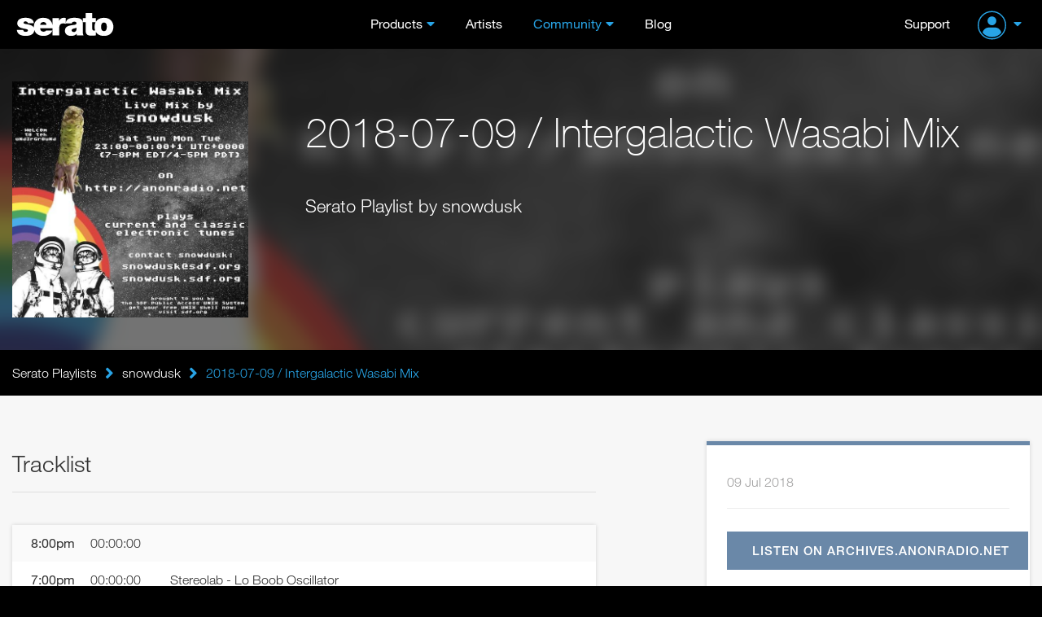

--- FILE ---
content_type: text/css; charset=utf-8
request_url: https://serato.com/static/v3_main_80a109e5ab064fa22cd5319e8692e7a9.ssl.rw.min.css
body_size: 62727
content:
@charset "UTF-8";.far{font-family:"Font Awesome 5 Pro";font-weight:400}.fal{font-family:"Font Awesome 5 Pro";font-weight:300}.fa,.fas{font-family:"Font Awesome 5 Pro";font-weight:900}.fab{font-family:"Font Awesome 5 Brands"}@font-face{font-family:"Font Awesome 5 Pro";font-style:normal;font-weight:300;font-display:auto;src:url("https://static.serato.com/common/fonts/font-awesome-5.12/webfonts/fa-light-300.eot");src:url("https://static.serato.com/common/fonts/font-awesome-5.12/webfonts/fa-light-300.eot?#iefix") format("embedded-opentype"), url("https://static.serato.com/common/fonts/font-awesome-5.12/webfonts/fa-light-300.woff2") format("woff2"), url("https://static.serato.com/common/fonts/font-awesome-5.12/webfonts/fa-light-300.woff") format("woff"), url("https://static.serato.com/common/fonts/font-awesome-5.12/webfonts/fa-light-300.ttf") format("truetype"), url("https://static.serato.com/common/fonts/font-awesome-5.12/webfonts/fa-light-300.svg#fontawesome") format("svg")}@font-face{font-family:"Font Awesome 5 Pro";font-style:normal;font-weight:900;font-display:auto;src:url("https://static.serato.com/common/fonts/font-awesome-5.12/webfonts/fa-solid-900.eot");src:url("https://static.serato.com/common/fonts/font-awesome-5.12/webfonts/fa-solid-900.eot?#iefix") format("embedded-opentype"), url("https://static.serato.com/common/fonts/font-awesome-5.12/webfonts/fa-solid-900.woff2") format("woff2"), url("https://static.serato.com/common/fonts/font-awesome-5.12/webfonts/fa-solid-900.woff") format("woff"), url("https://static.serato.com/common/fonts/font-awesome-5.12/webfonts/fa-solid-900.ttf") format("truetype"), url("https://static.serato.com/common/fonts/font-awesome-5.12/webfonts/fa-solid-900.svg#fontawesome") format("svg")}@font-face{font-family:"Font Awesome 5 Pro";font-style:normal;font-weight:400;font-display:auto;src:url("https://static.serato.com/common/fonts/font-awesome-5.12/webfonts/fa-regular-400.eot");src:url("https://static.serato.com/common/fonts/font-awesome-5.12/webfonts/fa-regular-400.eot?#iefix") format("embedded-opentype"), url("https://static.serato.com/common/fonts/font-awesome-5.12/webfonts/fa-regular-400.woff2") format("woff2"), url("https://static.serato.com/common/fonts/font-awesome-5.12/webfonts/fa-regular-400.woff") format("woff"), url("https://static.serato.com/common/fonts/font-awesome-5.12/webfonts/fa-regular-400.ttf") format("truetype"), url("https://static.serato.com/common/fonts/font-awesome-5.12/webfonts/fa-regular-400.svg#fontawesome") format("svg")}@font-face{font-family:"Font Awesome 5 Brands";font-style:normal;font-weight:normal;font-display:auto;src:url("https://static.serato.com/common/fonts/font-awesome-5.12/webfonts/fa-brands-400.eot");src:url("https://static.serato.com/common/fonts/font-awesome-5.12/webfonts/fa-brands-400.eot?#iefix") format("embedded-opentype"), url("https://static.serato.com/common/fonts/font-awesome-5.12/webfonts/fa-brands-400.woff2") format("woff2"), url("https://static.serato.com/common/fonts/font-awesome-5.12/webfonts/fa-brands-400.woff") format("woff"), url("https://static.serato.com/common/fonts/font-awesome-5.12/webfonts/fa-brands-400.ttf") format("truetype"), url("https://static.serato.com/common/fonts/font-awesome-5.12/webfonts/fa-brands-400.svg#fontawesome") format("svg")}@keyframes
bounceArrow{0%{bottom:0}50%{bottom:10px}100%{bottom:0}}@-ms-keyframes
bounceArrow{0%{bottom:0}50%{bottom:10px}100%{bottom:0}}@-webkit-keyframes
bounceArrow{0%{bottom:0}50%{bottom:10px}100%{bottom:0}}@-moz-keyframes
bounceArrow{0%{bottom:0}50%{bottom:10px}100%{bottom:0}}@keyframes
scaleIcon{0%{transform:scale(0.9)}50%{transform:scale(1)}100%{transform:scale(0.9)}}@-ms-keyframes
scaleIcon{0%{transform:scale(0.9)}50%{transform:scale(1)}100%{transform:scale(0.9)}}@-webkit-keyframes
scaleIcon{0%{transform:scale(0.9)}50%{transform:scale(1)}100%{transform:scale(0.9)}}@-moz-keyframes
scaleIcon{0%{transform:scale(0.9)}50%{transform:scale(1)}100%{transform:scale(0.9)}}@keyframes
fadeIn{0%{opacity:0}100%{opacity:1}}@-ms-keyframes
fadeIn{0%{opacity:0}100%{opacity:1}}@-webkit-keyframes
fadeIn{0%{opacity:0}100%{opacity:1}}@-moz-keyframes
fadeIn{0%{opacity:0}100%{opacity:1}}@keyframes
scaleMe{0%{transform:scale(1)}100%{transform:scale(1.1)}}@-ms-keyframes
scaleMe{0%{transform:scale(1)}100%{transform:scale(1.1)}}@-webkit-keyframes
scaleMe{0%{transform:scale(1)}100%{transform:scale(1.1)}}@-moz-keyframes
scaleMe{0%{transform:scale(1)}100%{transform:scale(1.1)}}.far{font-family:"Font Awesome 5 Pro";font-weight:400}.fal{font-family:"Font Awesome 5 Pro";font-weight:300}.fa,.fas{font-family:"Font Awesome 5 Pro";font-weight:900}.fab{font-family:"Font Awesome 5 Brands"}@font-face{font-family:"Font Awesome 5 Pro";font-style:normal;font-weight:300;font-display:auto;src:url("https://static.serato.com/common/fonts/font-awesome-5.12/webfonts/fa-light-300.eot");src:url("https://static.serato.com/common/fonts/font-awesome-5.12/webfonts/fa-light-300.eot?#iefix") format("embedded-opentype"), url("https://static.serato.com/common/fonts/font-awesome-5.12/webfonts/fa-light-300.woff2") format("woff2"), url("https://static.serato.com/common/fonts/font-awesome-5.12/webfonts/fa-light-300.woff") format("woff"), url("https://static.serato.com/common/fonts/font-awesome-5.12/webfonts/fa-light-300.ttf") format("truetype"), url("https://static.serato.com/common/fonts/font-awesome-5.12/webfonts/fa-light-300.svg#fontawesome") format("svg")}@font-face{font-family:"Font Awesome 5 Pro";font-style:normal;font-weight:900;font-display:auto;src:url("https://static.serato.com/common/fonts/font-awesome-5.12/webfonts/fa-solid-900.eot");src:url("https://static.serato.com/common/fonts/font-awesome-5.12/webfonts/fa-solid-900.eot?#iefix") format("embedded-opentype"), url("https://static.serato.com/common/fonts/font-awesome-5.12/webfonts/fa-solid-900.woff2") format("woff2"), url("https://static.serato.com/common/fonts/font-awesome-5.12/webfonts/fa-solid-900.woff") format("woff"), url("https://static.serato.com/common/fonts/font-awesome-5.12/webfonts/fa-solid-900.ttf") format("truetype"), url("https://static.serato.com/common/fonts/font-awesome-5.12/webfonts/fa-solid-900.svg#fontawesome") format("svg")}@font-face{font-family:"Font Awesome 5 Pro";font-style:normal;font-weight:400;font-display:auto;src:url("https://static.serato.com/common/fonts/font-awesome-5.12/webfonts/fa-regular-400.eot");src:url("https://static.serato.com/common/fonts/font-awesome-5.12/webfonts/fa-regular-400.eot?#iefix") format("embedded-opentype"), url("https://static.serato.com/common/fonts/font-awesome-5.12/webfonts/fa-regular-400.woff2") format("woff2"), url("https://static.serato.com/common/fonts/font-awesome-5.12/webfonts/fa-regular-400.woff") format("woff"), url("https://static.serato.com/common/fonts/font-awesome-5.12/webfonts/fa-regular-400.ttf") format("truetype"), url("https://static.serato.com/common/fonts/font-awesome-5.12/webfonts/fa-regular-400.svg#fontawesome") format("svg")}@font-face{font-family:"Font Awesome 5 Brands";font-style:normal;font-weight:normal;font-display:auto;src:url("https://static.serato.com/common/fonts/font-awesome-5.12/webfonts/fa-brands-400.eot");src:url("https://static.serato.com/common/fonts/font-awesome-5.12/webfonts/fa-brands-400.eot?#iefix") format("embedded-opentype"), url("https://static.serato.com/common/fonts/font-awesome-5.12/webfonts/fa-brands-400.woff2") format("woff2"), url("https://static.serato.com/common/fonts/font-awesome-5.12/webfonts/fa-brands-400.woff") format("woff"), url("https://static.serato.com/common/fonts/font-awesome-5.12/webfonts/fa-brands-400.ttf") format("truetype"), url("https://static.serato.com/common/fonts/font-awesome-5.12/webfonts/fa-brands-400.svg#fontawesome") format("svg")}.djpro-blue{color:#0067a9 !important}.djpro-blue-light{color:#0e81ca !important}.djlite-green{color:#0f8c50 !important}.djlite-green-light{color:#11a25c !important}.sample-yellow{color:#FFC627 !important}.black{color:#000 !important}.blue-grey{color:#6a88a8 !important}.white{color:#FFF}.mt-0{margin-top:0}.mt-5{margin-top:5px}.mt-10{margin-top:10px}.mt-15{margin-top:15px}.mt-20{margin-top:20px}.mt-40{margin-top:40px}.mt-60{margin-top:60px}.mb-0{margin-bottom:0 !important}.mb-5{margin-bottom:5px}.mb-10{margin-bottom:10px}@media (max-width: 1024px){.mb-m-10{margin-bottom:10px}}.mb-15{margin-bottom:15px}.mb-20{margin-bottom:20px}.mb-30{margin-bottom:30px}.mb-40{margin-bottom:40px}.mb-60{margin-bottom:60px}.mb-80{margin-bottom:80px}.ml-5{margin-left:5px}.ml-10{margin-left:10px}.ml-15{margin-left:15px}.ml-20{margin-left:20px}.mb-1p5m{margin-bottom:1.5em}.mr-5{margin-right:5px}.mr-10{margin-right:10px}.mr-15{margin-right:15px}.mr-25{margin-right:25px}.mr-30{margin-right:30px}.mt-1m{margin-top:1em}.mb-1m{margin-bottom:1em}.pt-1m{padding-top:1em}.pb-1m{padding-bottom:1em}.mt-2m{margin-top:2em}.mb-2m{margin-bottom:2em}.pt-2m{padding-top:2em}.pb-2m{padding-bottom:2em}.mt-3m{margin-top:3em}.mb-3m{margin-bottom:3em}.pt-3m{padding-top:3em}.pb-3m{padding-bottom:3em}.mt-4m{margin-top:4em}.mb-4m{margin-bottom:4em}.pt-4m{padding-top:4em}.pb-4m{padding-bottom:4em}.mt-5m{margin-top:5em}.mb-5m{margin-bottom:5em}.pt-5m{padding-top:5em}.pb-5m{padding-bottom:5em}.mt-6m{margin-top:6em}.mb-6m{margin-bottom:6em}.pt-6m{padding-top:6em}.pb-6m{padding-bottom:6em}.mt-7m{margin-top:7em}.mb-7m{margin-bottom:7em}.pt-7m{padding-top:7em}.pb-7m{padding-bottom:7em}.mt-8m{margin-top:8em}.mb-8m{margin-bottom:8em}.pt-8m{padding-top:8em}.pb-8m{padding-bottom:8em}.pt-60-r{padding-top:60px}@media (max-width: 1199px){.pt-60-r{padding-top:48px}}@media (max-width: 1023px){.pt-60-r{padding-top:36px}}.pr-10{padding-right:10px}.pr-20{padding-right:20px}.pb-5{padding-bottom:5px}.pb-60-r{padding-bottom:60px}@media (max-width: 1199px){.pb-60-r{padding-bottom:48px}}@media (max-width: 1023px){.pb-60-r{padding-bottom:36px}}.pb-160{padding-bottom:160px}.pb-160-r{padding-bottom:160px}@media (max-width: 1199px){.pb-160-r{padding-bottom:128px}}@media (max-width: 1023px){.pb-160-r{padding-bottom:96px}}.pl-10{padding-left:10px}.pl-20{padding-left:20px}.p-m-0{padding:0;margin:0}.p-0{padding:0
!important}.pt-0{padding-top:0 !important}.pt-10{padding-top:10px}.no-padding{padding:0}.no-padding-bottom{padding-bottom:0 !important}@media (max-width: 768px){.pb-mobile-0{padding-bottom:0}}.no-margin{margin:0}.w-100{width:100%}.lowercase{text-transform:lowercase}.bold-underlined{font-weight:bold;text-decoration:underline}.title-medium{font-family:"HelveticaNeueW01-55Roma",Helvetica,Arial,sans-serif}.filter-mutliply{mix-blend-mode:multiply}.no-overflow{overflow:hidden}.no-wrap{white-space:nowrap}.block{display:block !important}.fl{float:left}.ib{display:inline-block}.no-mw{max-width:none}.disabled{opacity:0.6;pointer-events:none}.wrap-square-responsive{overflow:hidden;padding-top:100%;position:relative;width:100%}.wrap-square-responsive :only-child{bottom:0;height:100%;left:0;position:absolute;right:0;top:0;width:100%}.bg-blurred{-moz-filter:blur(10px);-ms-filter:blur(10px);-o-filter:blur(10px);-webkit-filter:blur(10px);filter:blur(10px);-webkit-transform:scale(1.1);-moz-transform:scale(1.1);-ms-transform:scale(1.1);-o-transform:scale(1.1);transform:scale(1.1);background-position:center;background-size:cover;height:100%;opacity:0.4;position:absolute;width:100%}.bg-blurred
svg{-webkit-transform:scale(4);-moz-transform:scale(4);-ms-transform:scale(4);-o-transform:scale(4);transform:scale(4);display:none}.utility-NoCursor{cursor:none}.utility-padding-left-0{padding-left:0px}.utility-margin-left-0{margin-left:0px}.far{font-family:"Font Awesome 5 Pro";font-weight:400}.fal{font-family:"Font Awesome 5 Pro";font-weight:300}.fa,.fas{font-family:"Font Awesome 5 Pro";font-weight:900}.fab{font-family:"Font Awesome 5 Brands"}@font-face{font-family:"Font Awesome 5 Pro";font-style:normal;font-weight:300;font-display:auto;src:url("https://static.serato.com/common/fonts/font-awesome-5.12/webfonts/fa-light-300.eot");src:url("https://static.serato.com/common/fonts/font-awesome-5.12/webfonts/fa-light-300.eot?#iefix") format("embedded-opentype"), url("https://static.serato.com/common/fonts/font-awesome-5.12/webfonts/fa-light-300.woff2") format("woff2"), url("https://static.serato.com/common/fonts/font-awesome-5.12/webfonts/fa-light-300.woff") format("woff"), url("https://static.serato.com/common/fonts/font-awesome-5.12/webfonts/fa-light-300.ttf") format("truetype"), url("https://static.serato.com/common/fonts/font-awesome-5.12/webfonts/fa-light-300.svg#fontawesome") format("svg")}@font-face{font-family:"Font Awesome 5 Pro";font-style:normal;font-weight:900;font-display:auto;src:url("https://static.serato.com/common/fonts/font-awesome-5.12/webfonts/fa-solid-900.eot");src:url("https://static.serato.com/common/fonts/font-awesome-5.12/webfonts/fa-solid-900.eot?#iefix") format("embedded-opentype"), url("https://static.serato.com/common/fonts/font-awesome-5.12/webfonts/fa-solid-900.woff2") format("woff2"), url("https://static.serato.com/common/fonts/font-awesome-5.12/webfonts/fa-solid-900.woff") format("woff"), url("https://static.serato.com/common/fonts/font-awesome-5.12/webfonts/fa-solid-900.ttf") format("truetype"), url("https://static.serato.com/common/fonts/font-awesome-5.12/webfonts/fa-solid-900.svg#fontawesome") format("svg")}@font-face{font-family:"Font Awesome 5 Pro";font-style:normal;font-weight:400;font-display:auto;src:url("https://static.serato.com/common/fonts/font-awesome-5.12/webfonts/fa-regular-400.eot");src:url("https://static.serato.com/common/fonts/font-awesome-5.12/webfonts/fa-regular-400.eot?#iefix") format("embedded-opentype"), url("https://static.serato.com/common/fonts/font-awesome-5.12/webfonts/fa-regular-400.woff2") format("woff2"), url("https://static.serato.com/common/fonts/font-awesome-5.12/webfonts/fa-regular-400.woff") format("woff"), url("https://static.serato.com/common/fonts/font-awesome-5.12/webfonts/fa-regular-400.ttf") format("truetype"), url("https://static.serato.com/common/fonts/font-awesome-5.12/webfonts/fa-regular-400.svg#fontawesome") format("svg")}@font-face{font-family:"Font Awesome 5 Brands";font-style:normal;font-weight:normal;font-display:auto;src:url("https://static.serato.com/common/fonts/font-awesome-5.12/webfonts/fa-brands-400.eot");src:url("https://static.serato.com/common/fonts/font-awesome-5.12/webfonts/fa-brands-400.eot?#iefix") format("embedded-opentype"), url("https://static.serato.com/common/fonts/font-awesome-5.12/webfonts/fa-brands-400.woff2") format("woff2"), url("https://static.serato.com/common/fonts/font-awesome-5.12/webfonts/fa-brands-400.woff") format("woff"), url("https://static.serato.com/common/fonts/font-awesome-5.12/webfonts/fa-brands-400.ttf") format("truetype"), url("https://static.serato.com/common/fonts/font-awesome-5.12/webfonts/fa-brands-400.svg#fontawesome") format("svg")}@keyframes
bounceArrow{0%{bottom:0}50%{bottom:10px}100%{bottom:0}}@-ms-keyframes
bounceArrow{0%{bottom:0}50%{bottom:10px}100%{bottom:0}}@-webkit-keyframes
bounceArrow{0%{bottom:0}50%{bottom:10px}100%{bottom:0}}@-moz-keyframes
bounceArrow{0%{bottom:0}50%{bottom:10px}100%{bottom:0}}@keyframes
scaleIcon{0%{transform:scale(0.9)}50%{transform:scale(1)}100%{transform:scale(0.9)}}@-ms-keyframes
scaleIcon{0%{transform:scale(0.9)}50%{transform:scale(1)}100%{transform:scale(0.9)}}@-webkit-keyframes
scaleIcon{0%{transform:scale(0.9)}50%{transform:scale(1)}100%{transform:scale(0.9)}}@-moz-keyframes
scaleIcon{0%{transform:scale(0.9)}50%{transform:scale(1)}100%{transform:scale(0.9)}}@keyframes
fadeIn{0%{opacity:0}100%{opacity:1}}@-ms-keyframes
fadeIn{0%{opacity:0}100%{opacity:1}}@-webkit-keyframes
fadeIn{0%{opacity:0}100%{opacity:1}}@-moz-keyframes
fadeIn{0%{opacity:0}100%{opacity:1}}@keyframes
scaleMe{0%{transform:scale(1)}100%{transform:scale(1.1)}}@-ms-keyframes
scaleMe{0%{transform:scale(1)}100%{transform:scale(1.1)}}@-webkit-keyframes
scaleMe{0%{transform:scale(1)}100%{transform:scale(1.1)}}@-moz-keyframes
scaleMe{0%{transform:scale(1)}100%{transform:scale(1.1)}}.far{font-family:"Font Awesome 5 Pro";font-weight:400}.fal{font-family:"Font Awesome 5 Pro";font-weight:300}.fa,.fas{font-family:"Font Awesome 5 Pro";font-weight:900}.fab{font-family:"Font Awesome 5 Brands"}@font-face{font-family:"Font Awesome 5 Pro";font-style:normal;font-weight:300;font-display:auto;src:url("https://static.serato.com/common/fonts/font-awesome-5.12/webfonts/fa-light-300.eot");src:url("https://static.serato.com/common/fonts/font-awesome-5.12/webfonts/fa-light-300.eot?#iefix") format("embedded-opentype"), url("https://static.serato.com/common/fonts/font-awesome-5.12/webfonts/fa-light-300.woff2") format("woff2"), url("https://static.serato.com/common/fonts/font-awesome-5.12/webfonts/fa-light-300.woff") format("woff"), url("https://static.serato.com/common/fonts/font-awesome-5.12/webfonts/fa-light-300.ttf") format("truetype"), url("https://static.serato.com/common/fonts/font-awesome-5.12/webfonts/fa-light-300.svg#fontawesome") format("svg")}@font-face{font-family:"Font Awesome 5 Pro";font-style:normal;font-weight:900;font-display:auto;src:url("https://static.serato.com/common/fonts/font-awesome-5.12/webfonts/fa-solid-900.eot");src:url("https://static.serato.com/common/fonts/font-awesome-5.12/webfonts/fa-solid-900.eot?#iefix") format("embedded-opentype"), url("https://static.serato.com/common/fonts/font-awesome-5.12/webfonts/fa-solid-900.woff2") format("woff2"), url("https://static.serato.com/common/fonts/font-awesome-5.12/webfonts/fa-solid-900.woff") format("woff"), url("https://static.serato.com/common/fonts/font-awesome-5.12/webfonts/fa-solid-900.ttf") format("truetype"), url("https://static.serato.com/common/fonts/font-awesome-5.12/webfonts/fa-solid-900.svg#fontawesome") format("svg")}@font-face{font-family:"Font Awesome 5 Pro";font-style:normal;font-weight:400;font-display:auto;src:url("https://static.serato.com/common/fonts/font-awesome-5.12/webfonts/fa-regular-400.eot");src:url("https://static.serato.com/common/fonts/font-awesome-5.12/webfonts/fa-regular-400.eot?#iefix") format("embedded-opentype"), url("https://static.serato.com/common/fonts/font-awesome-5.12/webfonts/fa-regular-400.woff2") format("woff2"), url("https://static.serato.com/common/fonts/font-awesome-5.12/webfonts/fa-regular-400.woff") format("woff"), url("https://static.serato.com/common/fonts/font-awesome-5.12/webfonts/fa-regular-400.ttf") format("truetype"), url("https://static.serato.com/common/fonts/font-awesome-5.12/webfonts/fa-regular-400.svg#fontawesome") format("svg")}@font-face{font-family:"Font Awesome 5 Brands";font-style:normal;font-weight:normal;font-display:auto;src:url("https://static.serato.com/common/fonts/font-awesome-5.12/webfonts/fa-brands-400.eot");src:url("https://static.serato.com/common/fonts/font-awesome-5.12/webfonts/fa-brands-400.eot?#iefix") format("embedded-opentype"), url("https://static.serato.com/common/fonts/font-awesome-5.12/webfonts/fa-brands-400.woff2") format("woff2"), url("https://static.serato.com/common/fonts/font-awesome-5.12/webfonts/fa-brands-400.woff") format("woff"), url("https://static.serato.com/common/fonts/font-awesome-5.12/webfonts/fa-brands-400.ttf") format("truetype"), url("https://static.serato.com/common/fonts/font-awesome-5.12/webfonts/fa-brands-400.svg#fontawesome") format("svg")}.far{font-family:"Font Awesome 5 Pro";font-weight:400}.fal{font-family:"Font Awesome 5 Pro";font-weight:300}.fa,.fas{font-family:"Font Awesome 5 Pro";font-weight:900}.fab{font-family:"Font Awesome 5 Brands"}@font-face{font-family:"Font Awesome 5 Pro";font-style:normal;font-weight:300;font-display:auto;src:url("https://static.serato.com/common/fonts/font-awesome-5.12/webfonts/fa-light-300.eot");src:url("https://static.serato.com/common/fonts/font-awesome-5.12/webfonts/fa-light-300.eot?#iefix") format("embedded-opentype"), url("https://static.serato.com/common/fonts/font-awesome-5.12/webfonts/fa-light-300.woff2") format("woff2"), url("https://static.serato.com/common/fonts/font-awesome-5.12/webfonts/fa-light-300.woff") format("woff"), url("https://static.serato.com/common/fonts/font-awesome-5.12/webfonts/fa-light-300.ttf") format("truetype"), url("https://static.serato.com/common/fonts/font-awesome-5.12/webfonts/fa-light-300.svg#fontawesome") format("svg")}@font-face{font-family:"Font Awesome 5 Pro";font-style:normal;font-weight:900;font-display:auto;src:url("https://static.serato.com/common/fonts/font-awesome-5.12/webfonts/fa-solid-900.eot");src:url("https://static.serato.com/common/fonts/font-awesome-5.12/webfonts/fa-solid-900.eot?#iefix") format("embedded-opentype"), url("https://static.serato.com/common/fonts/font-awesome-5.12/webfonts/fa-solid-900.woff2") format("woff2"), url("https://static.serato.com/common/fonts/font-awesome-5.12/webfonts/fa-solid-900.woff") format("woff"), url("https://static.serato.com/common/fonts/font-awesome-5.12/webfonts/fa-solid-900.ttf") format("truetype"), url("https://static.serato.com/common/fonts/font-awesome-5.12/webfonts/fa-solid-900.svg#fontawesome") format("svg")}@font-face{font-family:"Font Awesome 5 Pro";font-style:normal;font-weight:400;font-display:auto;src:url("https://static.serato.com/common/fonts/font-awesome-5.12/webfonts/fa-regular-400.eot");src:url("https://static.serato.com/common/fonts/font-awesome-5.12/webfonts/fa-regular-400.eot?#iefix") format("embedded-opentype"), url("https://static.serato.com/common/fonts/font-awesome-5.12/webfonts/fa-regular-400.woff2") format("woff2"), url("https://static.serato.com/common/fonts/font-awesome-5.12/webfonts/fa-regular-400.woff") format("woff"), url("https://static.serato.com/common/fonts/font-awesome-5.12/webfonts/fa-regular-400.ttf") format("truetype"), url("https://static.serato.com/common/fonts/font-awesome-5.12/webfonts/fa-regular-400.svg#fontawesome") format("svg")}@font-face{font-family:"Font Awesome 5 Brands";font-style:normal;font-weight:normal;font-display:auto;src:url("https://static.serato.com/common/fonts/font-awesome-5.12/webfonts/fa-brands-400.eot");src:url("https://static.serato.com/common/fonts/font-awesome-5.12/webfonts/fa-brands-400.eot?#iefix") format("embedded-opentype"), url("https://static.serato.com/common/fonts/font-awesome-5.12/webfonts/fa-brands-400.woff2") format("woff2"), url("https://static.serato.com/common/fonts/font-awesome-5.12/webfonts/fa-brands-400.woff") format("woff"), url("https://static.serato.com/common/fonts/font-awesome-5.12/webfonts/fa-brands-400.ttf") format("truetype"), url("https://static.serato.com/common/fonts/font-awesome-5.12/webfonts/fa-brands-400.svg#fontawesome") format("svg")}.far{font-family:"Font Awesome 5 Pro";font-weight:400}.fal{font-family:"Font Awesome 5 Pro";font-weight:300}.fa,.fas{font-family:"Font Awesome 5 Pro";font-weight:900}.fab{font-family:"Font Awesome 5 Brands"}@font-face{font-family:"Font Awesome 5 Pro";font-style:normal;font-weight:300;font-display:auto;src:url("https://static.serato.com/common/fonts/font-awesome-5.12/webfonts/fa-light-300.eot");src:url("https://static.serato.com/common/fonts/font-awesome-5.12/webfonts/fa-light-300.eot?#iefix") format("embedded-opentype"), url("https://static.serato.com/common/fonts/font-awesome-5.12/webfonts/fa-light-300.woff2") format("woff2"), url("https://static.serato.com/common/fonts/font-awesome-5.12/webfonts/fa-light-300.woff") format("woff"), url("https://static.serato.com/common/fonts/font-awesome-5.12/webfonts/fa-light-300.ttf") format("truetype"), url("https://static.serato.com/common/fonts/font-awesome-5.12/webfonts/fa-light-300.svg#fontawesome") format("svg")}@font-face{font-family:"Font Awesome 5 Pro";font-style:normal;font-weight:900;font-display:auto;src:url("https://static.serato.com/common/fonts/font-awesome-5.12/webfonts/fa-solid-900.eot");src:url("https://static.serato.com/common/fonts/font-awesome-5.12/webfonts/fa-solid-900.eot?#iefix") format("embedded-opentype"), url("https://static.serato.com/common/fonts/font-awesome-5.12/webfonts/fa-solid-900.woff2") format("woff2"), url("https://static.serato.com/common/fonts/font-awesome-5.12/webfonts/fa-solid-900.woff") format("woff"), url("https://static.serato.com/common/fonts/font-awesome-5.12/webfonts/fa-solid-900.ttf") format("truetype"), url("https://static.serato.com/common/fonts/font-awesome-5.12/webfonts/fa-solid-900.svg#fontawesome") format("svg")}@font-face{font-family:"Font Awesome 5 Pro";font-style:normal;font-weight:400;font-display:auto;src:url("https://static.serato.com/common/fonts/font-awesome-5.12/webfonts/fa-regular-400.eot");src:url("https://static.serato.com/common/fonts/font-awesome-5.12/webfonts/fa-regular-400.eot?#iefix") format("embedded-opentype"), url("https://static.serato.com/common/fonts/font-awesome-5.12/webfonts/fa-regular-400.woff2") format("woff2"), url("https://static.serato.com/common/fonts/font-awesome-5.12/webfonts/fa-regular-400.woff") format("woff"), url("https://static.serato.com/common/fonts/font-awesome-5.12/webfonts/fa-regular-400.ttf") format("truetype"), url("https://static.serato.com/common/fonts/font-awesome-5.12/webfonts/fa-regular-400.svg#fontawesome") format("svg")}@font-face{font-family:"Font Awesome 5 Brands";font-style:normal;font-weight:normal;font-display:auto;src:url("https://static.serato.com/common/fonts/font-awesome-5.12/webfonts/fa-brands-400.eot");src:url("https://static.serato.com/common/fonts/font-awesome-5.12/webfonts/fa-brands-400.eot?#iefix") format("embedded-opentype"), url("https://static.serato.com/common/fonts/font-awesome-5.12/webfonts/fa-brands-400.woff2") format("woff2"), url("https://static.serato.com/common/fonts/font-awesome-5.12/webfonts/fa-brands-400.woff") format("woff"), url("https://static.serato.com/common/fonts/font-awesome-5.12/webfonts/fa-brands-400.ttf") format("truetype"), url("https://static.serato.com/common/fonts/font-awesome-5.12/webfonts/fa-brands-400.svg#fontawesome") format("svg")}@keyframes
bounceArrow{0%{bottom:0}50%{bottom:10px}100%{bottom:0}}@-ms-keyframes
bounceArrow{0%{bottom:0}50%{bottom:10px}100%{bottom:0}}@-webkit-keyframes
bounceArrow{0%{bottom:0}50%{bottom:10px}100%{bottom:0}}@-moz-keyframes
bounceArrow{0%{bottom:0}50%{bottom:10px}100%{bottom:0}}@keyframes
scaleIcon{0%{transform:scale(0.9)}50%{transform:scale(1)}100%{transform:scale(0.9)}}@-ms-keyframes
scaleIcon{0%{transform:scale(0.9)}50%{transform:scale(1)}100%{transform:scale(0.9)}}@-webkit-keyframes
scaleIcon{0%{transform:scale(0.9)}50%{transform:scale(1)}100%{transform:scale(0.9)}}@-moz-keyframes
scaleIcon{0%{transform:scale(0.9)}50%{transform:scale(1)}100%{transform:scale(0.9)}}@keyframes
fadeIn{0%{opacity:0}100%{opacity:1}}@-ms-keyframes
fadeIn{0%{opacity:0}100%{opacity:1}}@-webkit-keyframes
fadeIn{0%{opacity:0}100%{opacity:1}}@-moz-keyframes
fadeIn{0%{opacity:0}100%{opacity:1}}@keyframes
scaleMe{0%{transform:scale(1)}100%{transform:scale(1.1)}}@-ms-keyframes
scaleMe{0%{transform:scale(1)}100%{transform:scale(1.1)}}@-webkit-keyframes
scaleMe{0%{transform:scale(1)}100%{transform:scale(1.1)}}@-moz-keyframes
scaleMe{0%{transform:scale(1)}100%{transform:scale(1.1)}}.btn{-webkit-transition:all 0.2s ease-in-out;-moz-transition:all 0.2s ease-in-out;-ms-transition:all 0.2s ease-in-out;-o-transition:all 0.2s ease-in-out;transition:all 0.2s ease-in-out;background:#6a88a8;border:2px
solid #6a88a8 !important;border-radius:0;font-family:"HelveticaNeueW01-65Medi",Helvetica,Arial,sans-serif;font-size:13px;letter-spacing:1px;margin:20px
0;padding:10px
30px;text-transform:uppercase}.btn:hover,.btn:active{-webkit-transition:all 0.2s ease-in-out;-moz-transition:all 0.2s ease-in-out;-ms-transition:all 0.2s ease-in-out;-o-transition:all 0.2s ease-in-out;transition:all 0.2s ease-in-out;background:transparent !important;color:#6a88a8}.btn.btn-lg{font-size:20px;padding:20px
30px}.btn.btn-sample{background-color:#FFC627;color:#000 !important;border:2px
solid #FFC627 !important}.btn.btn-sample:hover{background:#000 !important;color:#FFC627 !important}.btn.btn-inverse{color:#FFF;background-color:transparent;border:2px
solid #FFF !important}.btn.btn-inverse:hover{background:#FFF !important}.btn.btn-inverse-sample{background-color:transparent;border:2px
solid #000 !important;color:#000}.btn.btn-inverse-sample:hover{background:#000 !important;color:#FFC627 !important}.btn.btn-inverse-sample-yellow{background-color:transparent;border:2px
solid #FFC627 !important;color:#FFC627}.btn.btn-inverse-sample-yellow:hover{background:#FFC627 !important;color:#000 !important}.btn.btn-inverse-studio-purple{background-color:transparent;border:2px
solid #8759d7 !important;color:#8759d7}.btn.btn-inverse-studio-purple:hover{background:#8759d7 !important;color:#FFF !important}.btn.btn-alert-banner{margin:0px;font-size:13px;padding:8px
20px;margin-left:28px;border-width:3px !important}@media (max-width: 768px){.btn.btn-alert-banner{margin-top:12px;margin-left:0px}}.btn.home-btn{font-size:15px;height:54px;line-height:50px;margin:20px
5px 5px;padding:0
10px;width:200px}.btn.btn-promotion{border-color:#fad21f !important;color:#FFF !important}.btn.btn-promotion:hover,.btn.btn-promotion:focus,.btn.btn-promotion:focus:hover{background-color:#fad21f !important;border-color:#fad21f;color:#000 !important}.btn--none-text-transform{text-transform:none}.bg-blue .btn.btn-inverse:hover{color:#0067a9 !important}.bg-green .btn.btn-inverse:hover{color:#0f8c50}.btn-padded{font-size:1em;padding-bottom:1em;padding-top:1em}.btn-mobile{font-size:1em;margin-bottom:0;padding-bottom:1em;padding-top:1em}.btn-mobile-centred{display:block;font-size:1em;margin-left:auto;margin-right:auto;margin-top:3em;max-width:400px;padding-bottom:1em;padding-top:1em}.card
.btn{margin-bottom:1.5em;margin-top:1em}.btn-wrap{white-space:normal}.btn.btn-primary.djpro-blue{background-color:#0067a9;border-color:#0067a9 !important;color:#FFF !important}.btn.btn-primary.djpro-blue:hover,.btn.btn-primary.djpro-blue:active{color:#0067a9 !important}.btn.black{background-color:#000;border-color:#000 !important;color:#FFF !important}.btn.black:hover,.btn.black:active{color:#000 !important}.btn.btn-primary.djlite-green{background-color:#0f8c50;border-color:#0f8c50 !important;color:#FFF !important}.btn.btn-primary.djlite-green:hover,.btn.btn-primary.djlite-green:active{color:#0f8c50 !important}.btn.btn-primary.studio-purple{background-color:#8759d7;border-color:#8759d7 !important;color:#FFF !important}.btn.btn-primary.studio-purple:hover,.btn.btn-primary.studio-purple:active{color:#8759d7 !important}.btn.btn-primary.djlite-green.plain-button{background-color:#0f8c50;border-color:#0f8c50 !important;color:#FFF !important}.btn.btn-primary.djlite-green.plain-button:hover{color:#FFF !important;background-color:#0B7643 !important;border-color:#0B7643 !important}.btn.btn-primary.sample-yellow{background-color:#FFC627;border-color:#FFC627 !important;color:#161616 !important}.btn.btn-primary.sample-yellow:hover,.btn.btn-primary.sample-yellow:active{color:#161616 !important}.studio-purple{background-color:#8759d7;border-color:#8759d7 !important;color:#FFF !important}.studio-purple:hover,.studio-purple:active{color:#8759d7 !important}.btn.btn-primary.black{background-color:#000;border-color:#000 !important;color:#FFF !important}.btn.btn-primary.black:hover,.btn.btn-primary.black:active{color:#000 !important}.btn.btn-primary.buy{background-color:#dc471b;border-color:#dc471b !important;color:#FFF !important;border-radius:2px}.btn.btn-primary.buy:hover,.btn.btn-primary.buy:active{color:#dc471b !important}.btn.btn-primary.sound-blue{background-color:#28a4e6;border-color:#28a4e6 !important;color:#FFF !important}.btn.btn-primary.sound-blue:hover,.btn.btn-primary.sound-blue:active{color:#28a4e6 !important}.btn.btn-inverse-pnt{background-color:#FFF;border-color:#FFF !important;color:#FFF !important;border:2px
solid #FFF;background-color:#B23132}.btn.btn-inverse-pnt:hover{color:#B23132 !important;background-color:#FFF !important;border-color:#FFF !important}.btn.btn-inverse-sample{background-color:#000;border-color:#000 !important;color:#000 !important;border:2px
solid #FFF;background-color:#FFC627}.btn.btn-inverse-sample:hover{color:#FFC627 !important;background-color:#000 !important;border-color:#000 !important}@media (max-width: 500px){.btn-wrap{padding:1em}}@media (min-width: 500px){.btn.home-btn{font-size:15px;height:54px;line-height:50px;margin:40px
5px 5px;padding:0
10px;width:200px}}@media (min-width: 768px){.btn{font-size:15px;margin:30px
0}.content-footer .btn-lg{padding:20px
40px}}.btn-primary--small-margin{margin-top:5px;margin-bottom:5px}.far{font-family:"Font Awesome 5 Pro";font-weight:400}.fal{font-family:"Font Awesome 5 Pro";font-weight:300}.fa,.fas{font-family:"Font Awesome 5 Pro";font-weight:900}.fab{font-family:"Font Awesome 5 Brands"}@font-face{font-family:"Font Awesome 5 Pro";font-style:normal;font-weight:300;font-display:auto;src:url("https://static.serato.com/common/fonts/font-awesome-5.12/webfonts/fa-light-300.eot");src:url("https://static.serato.com/common/fonts/font-awesome-5.12/webfonts/fa-light-300.eot?#iefix") format("embedded-opentype"), url("https://static.serato.com/common/fonts/font-awesome-5.12/webfonts/fa-light-300.woff2") format("woff2"), url("https://static.serato.com/common/fonts/font-awesome-5.12/webfonts/fa-light-300.woff") format("woff"), url("https://static.serato.com/common/fonts/font-awesome-5.12/webfonts/fa-light-300.ttf") format("truetype"), url("https://static.serato.com/common/fonts/font-awesome-5.12/webfonts/fa-light-300.svg#fontawesome") format("svg")}@font-face{font-family:"Font Awesome 5 Pro";font-style:normal;font-weight:900;font-display:auto;src:url("https://static.serato.com/common/fonts/font-awesome-5.12/webfonts/fa-solid-900.eot");src:url("https://static.serato.com/common/fonts/font-awesome-5.12/webfonts/fa-solid-900.eot?#iefix") format("embedded-opentype"), url("https://static.serato.com/common/fonts/font-awesome-5.12/webfonts/fa-solid-900.woff2") format("woff2"), url("https://static.serato.com/common/fonts/font-awesome-5.12/webfonts/fa-solid-900.woff") format("woff"), url("https://static.serato.com/common/fonts/font-awesome-5.12/webfonts/fa-solid-900.ttf") format("truetype"), url("https://static.serato.com/common/fonts/font-awesome-5.12/webfonts/fa-solid-900.svg#fontawesome") format("svg")}@font-face{font-family:"Font Awesome 5 Pro";font-style:normal;font-weight:400;font-display:auto;src:url("https://static.serato.com/common/fonts/font-awesome-5.12/webfonts/fa-regular-400.eot");src:url("https://static.serato.com/common/fonts/font-awesome-5.12/webfonts/fa-regular-400.eot?#iefix") format("embedded-opentype"), url("https://static.serato.com/common/fonts/font-awesome-5.12/webfonts/fa-regular-400.woff2") format("woff2"), url("https://static.serato.com/common/fonts/font-awesome-5.12/webfonts/fa-regular-400.woff") format("woff"), url("https://static.serato.com/common/fonts/font-awesome-5.12/webfonts/fa-regular-400.ttf") format("truetype"), url("https://static.serato.com/common/fonts/font-awesome-5.12/webfonts/fa-regular-400.svg#fontawesome") format("svg")}@font-face{font-family:"Font Awesome 5 Brands";font-style:normal;font-weight:normal;font-display:auto;src:url("https://static.serato.com/common/fonts/font-awesome-5.12/webfonts/fa-brands-400.eot");src:url("https://static.serato.com/common/fonts/font-awesome-5.12/webfonts/fa-brands-400.eot?#iefix") format("embedded-opentype"), url("https://static.serato.com/common/fonts/font-awesome-5.12/webfonts/fa-brands-400.woff2") format("woff2"), url("https://static.serato.com/common/fonts/font-awesome-5.12/webfonts/fa-brands-400.woff") format("woff"), url("https://static.serato.com/common/fonts/font-awesome-5.12/webfonts/fa-brands-400.ttf") format("truetype"), url("https://static.serato.com/common/fonts/font-awesome-5.12/webfonts/fa-brands-400.svg#fontawesome") format("svg")}@keyframes
bounceArrow{0%{bottom:0}50%{bottom:10px}100%{bottom:0}}@-ms-keyframes
bounceArrow{0%{bottom:0}50%{bottom:10px}100%{bottom:0}}@-webkit-keyframes
bounceArrow{0%{bottom:0}50%{bottom:10px}100%{bottom:0}}@-moz-keyframes
bounceArrow{0%{bottom:0}50%{bottom:10px}100%{bottom:0}}@keyframes
scaleIcon{0%{transform:scale(0.9)}50%{transform:scale(1)}100%{transform:scale(0.9)}}@-ms-keyframes
scaleIcon{0%{transform:scale(0.9)}50%{transform:scale(1)}100%{transform:scale(0.9)}}@-webkit-keyframes
scaleIcon{0%{transform:scale(0.9)}50%{transform:scale(1)}100%{transform:scale(0.9)}}@-moz-keyframes
scaleIcon{0%{transform:scale(0.9)}50%{transform:scale(1)}100%{transform:scale(0.9)}}@keyframes
fadeIn{0%{opacity:0}100%{opacity:1}}@-ms-keyframes
fadeIn{0%{opacity:0}100%{opacity:1}}@-webkit-keyframes
fadeIn{0%{opacity:0}100%{opacity:1}}@-moz-keyframes
fadeIn{0%{opacity:0}100%{opacity:1}}@keyframes
scaleMe{0%{transform:scale(1)}100%{transform:scale(1.1)}}@-ms-keyframes
scaleMe{0%{transform:scale(1)}100%{transform:scale(1.1)}}@-webkit-keyframes
scaleMe{0%{transform:scale(1)}100%{transform:scale(1.1)}}@-moz-keyframes
scaleMe{0%{transform:scale(1)}100%{transform:scale(1.1)}}.custom-embed
button{background-color:transparent;border:0;bottom:0;left:50%;padding:0;position:absolute;top:0;transform:translate(-50%, 0);width:100%;z-index:5;-moz-user-select:none;-ms-user-select:none;-webkit-touch-callout:none;-webkit-user-select:none;user-select:none;outline-style:none}.custom-embed button
svg{max-width:114px}.custom-embed .video-title{z-index:5}.custom-embed .video-caption{background-color:#000;bottom:0;color:#FFF;font-family:"HelveticaNeueW01-45Ligh",Helvetica,Arial,sans-serif;font-size:0.9em;left:0;padding:0.6em 1.35em;position:absolute;width:100%;z-index:5}.custom-embed
iframe{display:none}.custom-embed .with-overlay::after{-webkit-transition:all 0.2s ease-in-out;-moz-transition:all 0.2s ease-in-out;-ms-transition:all 0.2s ease-in-out;-o-transition:all 0.2s ease-in-out;transition:all 0.2s ease-in-out;background:rgba(22,22,22,0.7);content:"\a";height:100%;left:0;opacity:0;position:absolute;top:0;width:100%}.custom-embed:hover{cursor:pointer}.custom-embed:hover .with-overlay::after{opacity:1}.custom-embed
iframe{display:inline;z-index:5}.embed-responsive-3by2{padding-bottom:66.6666666667%}.embed-responsive-3by2
svg{height:32%;width:32%}.embed-responsive-16by9
svg{height:35%;width:35%}.flip-expansion .embed-responsive-16by9{margin-bottom:30px}.flex-video-wrapper{-moz-flex-grow:1;-ms-flex-grow:1;-webkit-flex-grow:1;flex-grow:1;width:100%}.video-title,.vid-title{color:#FFF;font-family:"HelveticaNeueW01-45Ligh",Helvetica,Arial,sans-serif;font-size:1.1em;left:0;padding:0.5em 0 2em 0.75em;position:absolute;top:0;width:100%}#content .vid .vid-title{font-family:"HelveticaNeueW01-45Ligh",Helvetica,Arial,sans-serif}.black-gradient,.vid-title{background: -o-linear-gradient(rgba(0, 0, 0, 0.4) 15%, rgba(0, 0, 0, 0));background: -moz-linear-gradient(rgba(0, 0, 0, 0.4) 15%, rgba(0, 0, 0, 0));background: -webkit-linear-gradient(rgba(0, 0, 0, 0.4) 15%, rgba(0, 0, 0, 0));background:linear-gradient(rgba(0, 0, 0, 0.4) 15%,rgba(0,0,0,0))}.vid{cursor:pointer;display:block;margin:0
0 30px;min-height:170px;position:relative}.vid .vid-title{font-size:16px;margin-top:0;padding-bottom:1em}.vid .vid-play-button-container{-webkit-transform:translateX(-50%) translateY(-50%);-moz-transform:translateX(-50%) translateY(-50%);-ms-transform:translateX(-50%) translateY(-50%);-o-transform:translateX(-50%) translateY(-50%);transform:translateX(-50%) translateY(-50%);height:80px;left:50%;position:absolute;top:50%;width:80px}.vid .vid-play-button{border:3px
solid #FFF;border-radius:80px;height:80px;left:0;position:absolute;top:0;width:80px}.vid .vid-play-button:before{-webkit-transform:translateX(-50%) translateY(-50%);-moz-transform:translateX(-50%) translateY(-50%);-ms-transform:translateX(-50%) translateY(-50%);-o-transform:translateX(-50%) translateY(-50%);transform:translateX(-50%) translateY(-50%);border-bottom:16px solid transparent;border-left:28px solid #FFF;border-top:16px solid transparent;content:"";height:0;left:53%;position:absolute;top:50%;width:0}.vid:hover{text-decoration:none}.vid.overlay.dark:hover:before{background:rgba(22, 22, 22, 0.7);-webkit-transition:all 200ms ease-in-out;-moz-transition:all 200ms ease-in-out;-ms-transition:all 200ms ease-in-out;-o-transition:all 200ms ease-in-out;transition:all 200ms ease-in-out}.vid.overlay.dark-on-hover:hover:before{background:rgba(22, 22, 22, 0.7);-webkit-transition:all 200ms ease-in-out;-moz-transition:all 200ms ease-in-out;-ms-transition:all 200ms ease-in-out;-o-transition:all 200ms ease-in-out;transition:all 200ms ease-in-out}.vid-modal{-webkit-transition:all 500ms ease-in-out;-moz-transition:all 500ms ease-in-out;-ms-transition:all 500ms ease-in-out;-o-transition:all 500ms ease-in-out;transition:all 500ms ease-in-out;background:rgba(0, 0, 0, 0.85);bottom:0;left:0;opacity:0;position:fixed;right:0;top:0;z-index: -1}.vid-modal--open{opacity:1;z-index:1100}.vid-modal__left,.vid-modal__center,.vid-modal__right{bottom:0;position:absolute;top:0}.vid-modal__left{left:0;width:10%}.vid-modal__center{left:0%;right:0%}@media all and (min-width: 768px){.vid-modal__center{left:10%;right:10%}}.vid-modal__right{right:0;width:10%}.vid-modal__item{-webkit-transform:translateY(-50%);-moz-transform:translateY(-50%);-ms-transform:translateY(-50%);-o-transform:translateY(-50%);transform:translateY(-50%);-webkit-transition:all 500ms ease-in-out;-moz-transition:all 500ms ease-in-out;-ms-transition:all 500ms ease-in-out;-o-transition:all 500ms ease-in-out;transition:all 500ms ease-in-out;left:0;opacity:0;position:absolute;right:0;top:50%;visibility:hidden}.vid-modal__item--active{opacity:1;z-index:5;visibility:visible}.iframe__embed{height:0;max-width:100%;overflow:hidden;padding-bottom:56.25%;position:relative}.iframe__embed
iframe{height:100%;left:0;position:absolute;top:0;width:100%}.vid-modal__nav{-webkit-transform:translateX(0) translateY(-50%);-moz-transform:translateX(0) translateY(-50%);-ms-transform:translateX(0) translateY(-50%);-o-transform:translateX(0) translateY(-50%);transform:translateX(0) translateY(-50%);color:#FFF;line-height:1em;position:absolute;top:50%}.vid-modal__nav
i{-webkit-transition:all 250ms ease-in-out;-moz-transition:all 250ms ease-in-out;-ms-transition:all 250ms ease-in-out;-o-transition:all 250ms ease-in-out;transition:all 250ms ease-in-out;color:#FFF;font-size:50px}.vid-modal__nav
span{display:none;text-transform:uppercase}.vid-modal__nav:hover{cursor:pointer}.vid-modal__nav:hover
i{color:#FFF}.vid-modal__nav.prev{right:10px;text-align:right}.vid-modal__nav.next{left:10px;text-align:left}.iframe__title
h3{color:#FFF;font-size:20px;margin-top:1em;text-align:center;text-transform:none}.iframe__title h3
span{color:#FFF;display:block;font-size:0.5em;letter-spacing:0.5px;margin-bottom:0.5em;text-transform:uppercase}.vid-modal__close{color:#FFF;float:right;margin:10px}.vid-modal__close
span{color:#FFF;display:none;margin: -10px 5px 0 0;text-transform:uppercase;vertical-align:text-top}.vid-modal__close
i{-webkit-transition:all 250ms ease-in-out;-moz-transition:all 250ms ease-in-out;-ms-transition:all 250ms ease-in-out;-o-transition:all 250ms ease-in-out;transition:all 250ms ease-in-out;font-size:30px}.vid-modal__close:hover{cursor:pointer}.vid-modal__close:hover
i{color:#FFF}.far{font-family:"Font Awesome 5 Pro";font-weight:400}.fal{font-family:"Font Awesome 5 Pro";font-weight:300}.fa,.fas{font-family:"Font Awesome 5 Pro";font-weight:900}.fab{font-family:"Font Awesome 5 Brands"}@font-face{font-family:"Font Awesome 5 Pro";font-style:normal;font-weight:300;font-display:auto;src:url("https://static.serato.com/common/fonts/font-awesome-5.12/webfonts/fa-light-300.eot");src:url("https://static.serato.com/common/fonts/font-awesome-5.12/webfonts/fa-light-300.eot?#iefix") format("embedded-opentype"), url("https://static.serato.com/common/fonts/font-awesome-5.12/webfonts/fa-light-300.woff2") format("woff2"), url("https://static.serato.com/common/fonts/font-awesome-5.12/webfonts/fa-light-300.woff") format("woff"), url("https://static.serato.com/common/fonts/font-awesome-5.12/webfonts/fa-light-300.ttf") format("truetype"), url("https://static.serato.com/common/fonts/font-awesome-5.12/webfonts/fa-light-300.svg#fontawesome") format("svg")}@font-face{font-family:"Font Awesome 5 Pro";font-style:normal;font-weight:900;font-display:auto;src:url("https://static.serato.com/common/fonts/font-awesome-5.12/webfonts/fa-solid-900.eot");src:url("https://static.serato.com/common/fonts/font-awesome-5.12/webfonts/fa-solid-900.eot?#iefix") format("embedded-opentype"), url("https://static.serato.com/common/fonts/font-awesome-5.12/webfonts/fa-solid-900.woff2") format("woff2"), url("https://static.serato.com/common/fonts/font-awesome-5.12/webfonts/fa-solid-900.woff") format("woff"), url("https://static.serato.com/common/fonts/font-awesome-5.12/webfonts/fa-solid-900.ttf") format("truetype"), url("https://static.serato.com/common/fonts/font-awesome-5.12/webfonts/fa-solid-900.svg#fontawesome") format("svg")}@font-face{font-family:"Font Awesome 5 Pro";font-style:normal;font-weight:400;font-display:auto;src:url("https://static.serato.com/common/fonts/font-awesome-5.12/webfonts/fa-regular-400.eot");src:url("https://static.serato.com/common/fonts/font-awesome-5.12/webfonts/fa-regular-400.eot?#iefix") format("embedded-opentype"), url("https://static.serato.com/common/fonts/font-awesome-5.12/webfonts/fa-regular-400.woff2") format("woff2"), url("https://static.serato.com/common/fonts/font-awesome-5.12/webfonts/fa-regular-400.woff") format("woff"), url("https://static.serato.com/common/fonts/font-awesome-5.12/webfonts/fa-regular-400.ttf") format("truetype"), url("https://static.serato.com/common/fonts/font-awesome-5.12/webfonts/fa-regular-400.svg#fontawesome") format("svg")}@font-face{font-family:"Font Awesome 5 Brands";font-style:normal;font-weight:normal;font-display:auto;src:url("https://static.serato.com/common/fonts/font-awesome-5.12/webfonts/fa-brands-400.eot");src:url("https://static.serato.com/common/fonts/font-awesome-5.12/webfonts/fa-brands-400.eot?#iefix") format("embedded-opentype"), url("https://static.serato.com/common/fonts/font-awesome-5.12/webfonts/fa-brands-400.woff2") format("woff2"), url("https://static.serato.com/common/fonts/font-awesome-5.12/webfonts/fa-brands-400.woff") format("woff"), url("https://static.serato.com/common/fonts/font-awesome-5.12/webfonts/fa-brands-400.ttf") format("truetype"), url("https://static.serato.com/common/fonts/font-awesome-5.12/webfonts/fa-brands-400.svg#fontawesome") format("svg")}.thin{font-family:"HelveticaNeueW01-Thin",Helvetica,Arial,sans-serif}.light{font-family:"HelveticaNeueW01-45Ligh",Helvetica,Arial,sans-serif}.bold{font-family:"HelveticaNeueW01-75Bold",Helvetica,Arial,sans-serif}h1,.h1{font-family:"HelveticaNeueW01-Thin",Helvetica,Arial,sans-serif}h2,.h2{font-size:28px}em{font-family:"HelveticaNeueW01-56It",Helvetica,Arial,sans-serif;font-style:normal}strong{font-family:"HelveticaNeueW01-75Bold",Helvetica,Arial,sans-serif;font-weight:normal}#content h1, #content
.h1{font-family:"HelveticaNeueW01-Thin",Helvetica,Arial,sans-serif}#content h2, #content
.h2{font-family:"HelveticaNeueW01-45Ligh",Helvetica,Arial,sans-serif}#content h3, #content
.h3{font-family:"HelveticaNeueW01-55Roma",Helvetica,Arial,sans-serif}#content h4, #content
.h4{font-family:"HelveticaNeueW01-55Roma",Helvetica,Arial,sans-serif}#content h5, #content
.h5{font-family:"HelveticaNeueW01-55Roma",Helvetica,Arial,sans-serif}#content h6, #content
.h6{font-family:"HelveticaNeueW01-55Roma",Helvetica,Arial,sans-serif}#content .card h3, #content .card
.h3{font-family:"HelveticaNeueW01-45Ligh",Helvetica,Arial,sans-serif}#content .card h4, #content .card
.h4{font-family:"HelveticaNeueW01-45Ligh",Helvetica,Arial,sans-serif}#content .card h5, #content .card
.h5{font-family:"HelveticaNeueW01-45Ligh",Helvetica,Arial,sans-serif}#content .card h6, #content .card
.h6{font-family:"HelveticaNeueW01-45Ligh",Helvetica,Arial,sans-serif}.far{font-family:"Font Awesome 5 Pro";font-weight:400}.fal{font-family:"Font Awesome 5 Pro";font-weight:300}.fa,.fas{font-family:"Font Awesome 5 Pro";font-weight:900}.fab{font-family:"Font Awesome 5 Brands"}@font-face{font-family:"Font Awesome 5 Pro";font-style:normal;font-weight:300;font-display:auto;src:url("https://static.serato.com/common/fonts/font-awesome-5.12/webfonts/fa-light-300.eot");src:url("https://static.serato.com/common/fonts/font-awesome-5.12/webfonts/fa-light-300.eot?#iefix") format("embedded-opentype"), url("https://static.serato.com/common/fonts/font-awesome-5.12/webfonts/fa-light-300.woff2") format("woff2"), url("https://static.serato.com/common/fonts/font-awesome-5.12/webfonts/fa-light-300.woff") format("woff"), url("https://static.serato.com/common/fonts/font-awesome-5.12/webfonts/fa-light-300.ttf") format("truetype"), url("https://static.serato.com/common/fonts/font-awesome-5.12/webfonts/fa-light-300.svg#fontawesome") format("svg")}@font-face{font-family:"Font Awesome 5 Pro";font-style:normal;font-weight:900;font-display:auto;src:url("https://static.serato.com/common/fonts/font-awesome-5.12/webfonts/fa-solid-900.eot");src:url("https://static.serato.com/common/fonts/font-awesome-5.12/webfonts/fa-solid-900.eot?#iefix") format("embedded-opentype"), url("https://static.serato.com/common/fonts/font-awesome-5.12/webfonts/fa-solid-900.woff2") format("woff2"), url("https://static.serato.com/common/fonts/font-awesome-5.12/webfonts/fa-solid-900.woff") format("woff"), url("https://static.serato.com/common/fonts/font-awesome-5.12/webfonts/fa-solid-900.ttf") format("truetype"), url("https://static.serato.com/common/fonts/font-awesome-5.12/webfonts/fa-solid-900.svg#fontawesome") format("svg")}@font-face{font-family:"Font Awesome 5 Pro";font-style:normal;font-weight:400;font-display:auto;src:url("https://static.serato.com/common/fonts/font-awesome-5.12/webfonts/fa-regular-400.eot");src:url("https://static.serato.com/common/fonts/font-awesome-5.12/webfonts/fa-regular-400.eot?#iefix") format("embedded-opentype"), url("https://static.serato.com/common/fonts/font-awesome-5.12/webfonts/fa-regular-400.woff2") format("woff2"), url("https://static.serato.com/common/fonts/font-awesome-5.12/webfonts/fa-regular-400.woff") format("woff"), url("https://static.serato.com/common/fonts/font-awesome-5.12/webfonts/fa-regular-400.ttf") format("truetype"), url("https://static.serato.com/common/fonts/font-awesome-5.12/webfonts/fa-regular-400.svg#fontawesome") format("svg")}@font-face{font-family:"Font Awesome 5 Brands";font-style:normal;font-weight:normal;font-display:auto;src:url("https://static.serato.com/common/fonts/font-awesome-5.12/webfonts/fa-brands-400.eot");src:url("https://static.serato.com/common/fonts/font-awesome-5.12/webfonts/fa-brands-400.eot?#iefix") format("embedded-opentype"), url("https://static.serato.com/common/fonts/font-awesome-5.12/webfonts/fa-brands-400.woff2") format("woff2"), url("https://static.serato.com/common/fonts/font-awesome-5.12/webfonts/fa-brands-400.woff") format("woff"), url("https://static.serato.com/common/fonts/font-awesome-5.12/webfonts/fa-brands-400.ttf") format("truetype"), url("https://static.serato.com/common/fonts/font-awesome-5.12/webfonts/fa-brands-400.svg#fontawesome") format("svg")}.far{font-family:"Font Awesome 5 Pro";font-weight:400}.fal{font-family:"Font Awesome 5 Pro";font-weight:300}.fa,.fas{font-family:"Font Awesome 5 Pro";font-weight:900}.fab{font-family:"Font Awesome 5 Brands"}@font-face{font-family:"Font Awesome 5 Pro";font-style:normal;font-weight:300;font-display:auto;src:url("https://static.serato.com/common/fonts/font-awesome-5.12/webfonts/fa-light-300.eot");src:url("https://static.serato.com/common/fonts/font-awesome-5.12/webfonts/fa-light-300.eot?#iefix") format("embedded-opentype"), url("https://static.serato.com/common/fonts/font-awesome-5.12/webfonts/fa-light-300.woff2") format("woff2"), url("https://static.serato.com/common/fonts/font-awesome-5.12/webfonts/fa-light-300.woff") format("woff"), url("https://static.serato.com/common/fonts/font-awesome-5.12/webfonts/fa-light-300.ttf") format("truetype"), url("https://static.serato.com/common/fonts/font-awesome-5.12/webfonts/fa-light-300.svg#fontawesome") format("svg")}@font-face{font-family:"Font Awesome 5 Pro";font-style:normal;font-weight:900;font-display:auto;src:url("https://static.serato.com/common/fonts/font-awesome-5.12/webfonts/fa-solid-900.eot");src:url("https://static.serato.com/common/fonts/font-awesome-5.12/webfonts/fa-solid-900.eot?#iefix") format("embedded-opentype"), url("https://static.serato.com/common/fonts/font-awesome-5.12/webfonts/fa-solid-900.woff2") format("woff2"), url("https://static.serato.com/common/fonts/font-awesome-5.12/webfonts/fa-solid-900.woff") format("woff"), url("https://static.serato.com/common/fonts/font-awesome-5.12/webfonts/fa-solid-900.ttf") format("truetype"), url("https://static.serato.com/common/fonts/font-awesome-5.12/webfonts/fa-solid-900.svg#fontawesome") format("svg")}@font-face{font-family:"Font Awesome 5 Pro";font-style:normal;font-weight:400;font-display:auto;src:url("https://static.serato.com/common/fonts/font-awesome-5.12/webfonts/fa-regular-400.eot");src:url("https://static.serato.com/common/fonts/font-awesome-5.12/webfonts/fa-regular-400.eot?#iefix") format("embedded-opentype"), url("https://static.serato.com/common/fonts/font-awesome-5.12/webfonts/fa-regular-400.woff2") format("woff2"), url("https://static.serato.com/common/fonts/font-awesome-5.12/webfonts/fa-regular-400.woff") format("woff"), url("https://static.serato.com/common/fonts/font-awesome-5.12/webfonts/fa-regular-400.ttf") format("truetype"), url("https://static.serato.com/common/fonts/font-awesome-5.12/webfonts/fa-regular-400.svg#fontawesome") format("svg")}@font-face{font-family:"Font Awesome 5 Brands";font-style:normal;font-weight:normal;font-display:auto;src:url("https://static.serato.com/common/fonts/font-awesome-5.12/webfonts/fa-brands-400.eot");src:url("https://static.serato.com/common/fonts/font-awesome-5.12/webfonts/fa-brands-400.eot?#iefix") format("embedded-opentype"), url("https://static.serato.com/common/fonts/font-awesome-5.12/webfonts/fa-brands-400.woff2") format("woff2"), url("https://static.serato.com/common/fonts/font-awesome-5.12/webfonts/fa-brands-400.woff") format("woff"), url("https://static.serato.com/common/fonts/font-awesome-5.12/webfonts/fa-brands-400.ttf") format("truetype"), url("https://static.serato.com/common/fonts/font-awesome-5.12/webfonts/fa-brands-400.svg#fontawesome") format("svg")}@keyframes
bounceArrow{0%{bottom:0}50%{bottom:10px}100%{bottom:0}}@-ms-keyframes
bounceArrow{0%{bottom:0}50%{bottom:10px}100%{bottom:0}}@-webkit-keyframes
bounceArrow{0%{bottom:0}50%{bottom:10px}100%{bottom:0}}@-moz-keyframes
bounceArrow{0%{bottom:0}50%{bottom:10px}100%{bottom:0}}@keyframes
scaleIcon{0%{transform:scale(0.9)}50%{transform:scale(1)}100%{transform:scale(0.9)}}@-ms-keyframes
scaleIcon{0%{transform:scale(0.9)}50%{transform:scale(1)}100%{transform:scale(0.9)}}@-webkit-keyframes
scaleIcon{0%{transform:scale(0.9)}50%{transform:scale(1)}100%{transform:scale(0.9)}}@-moz-keyframes
scaleIcon{0%{transform:scale(0.9)}50%{transform:scale(1)}100%{transform:scale(0.9)}}@keyframes
fadeIn{0%{opacity:0}100%{opacity:1}}@-ms-keyframes
fadeIn{0%{opacity:0}100%{opacity:1}}@-webkit-keyframes
fadeIn{0%{opacity:0}100%{opacity:1}}@-moz-keyframes
fadeIn{0%{opacity:0}100%{opacity:1}}@keyframes
scaleMe{0%{transform:scale(1)}100%{transform:scale(1.1)}}@-ms-keyframes
scaleMe{0%{transform:scale(1)}100%{transform:scale(1.1)}}@-webkit-keyframes
scaleMe{0%{transform:scale(1)}100%{transform:scale(1.1)}}@-moz-keyframes
scaleMe{0%{transform:scale(1)}100%{transform:scale(1.1)}}body,html{font-family:"HelveticaNeueW01-45Ligh",Helvetica,Arial,sans-serif;min-height:100%;width:100%}body{background:#000;font-size:15px;line-height:1.5em}h1,h2,h3{font-weight:normal;margin:1em
0 0.75em}h1{font-size:30px;margin-bottom:1em}@media (min-width: 768px){h1{font-size:35px}}@media (min-width: 1024px){h1{font-size:40px}}@media (min-width: 1200px){h1{font-size:50px}}h1::after{background:#6a88a8;content:"";display:none;height:3px;margin-top:0.5em;width:40px}h3{font-size:20px}p{margin:1em
0}img{max-width:100%}thead tr
th{padding-bottom:10px}#main{background:#f7f7f7}#content{padding-top:40px;padding-bottom:60px;min-height:500px}@media (max-width: 1199px){#content{padding-top:32px}}@media (max-width: 1023px){#content{padding-top:24px}}@media (max-width: 1199px){#content{padding-bottom:48px}}@media (max-width: 1023px){#content{padding-bottom:36px}}#content-play{padding-top:40px;min-height:500px}@media (max-width: 1199px){#content-play{padding-top:32px}}@media (max-width: 1023px){#content-play{padding-top:24px}}.dj-overview-section{padding:3em
0}.dj-overview-section p:last-child{padding-bottom:10px}.features .section-heading{text-align:left}.content{padding:30px
15px}.main-content>.row>[class*=col-]>h2{margin-top:20px}.main-content .feature
.link{display:block;margin-bottom:0.75em}.main-content .feature .link:last-of-type{margin-bottom:0}.main-content .social-links .fa, .main-content .social-links .far, .main-content .social-links .fas, .main-content .social-links
.fab{margin-right:7px}.main-content .social-links [class*=col-]{padding-bottom:0.75em}#overview{margin-bottom:2.5em}#description .row-with-card [class*=col-]:first-child>:last-child{margin-bottom:3em}span.lowercase{text-transform:lowercase}.section-heading{border-bottom:1px solid #dfdfdf;margin-bottom:40px;padding-bottom:20px}.section-head{border-top:1px solid #dfdfdf;padding-top:5em}.section-heading-dark{border-bottom:1px solid #5f5f5f;color:#FFF;margin-bottom:40px;padding-bottom:20px}.content-footer
.row{margin:0}.footer-grey-dark{background-color:#161616}.footer-grey-dark
.btn{background-color:transparent;border-color:#FFF !important;color:#FFF}.footer-grey-dark .btn:hover{background-color:#FFF !important;color:#161616 !important}.gallery{padding-left:0.75em;padding-right:0.75em}.gallery
.card{margin-bottom:0.5em;margin-top:0.5em;-webkit-transition:all 200ms ease-in-out;-moz-transition:all 200ms ease-in-out;-ms-transition:all 200ms ease-in-out;-o-transition:all 200ms ease-in-out;transition:all 200ms ease-in-out;border-top:0;display:inline-block;max-width:none}@media (max-width: 1199px){.gallery
.card{margin-bottom:0.4em}}@media (max-width: 1023px){.gallery
.card{margin-bottom:0.3em}}@media (max-width: 1199px){.gallery
.card{margin-top:0.4em}}@media (max-width: 1023px){.gallery
.card{margin-top:0.3em}}.gallery .card:hover{-webkit-transform:translateY(-5px);-moz-transform:translateY(-5px);-ms-transform:translateY(-5px);-o-transform:translateY(-5px);transform:translateY(-5px)}.gallery [class*=col-]{padding-left:0.75em;padding-right:0.75em}@media (max-width: 1199px){.gallery [class*=col-]{padding-left:0.6em}}@media (max-width: 1023px){.gallery [class*=col-]{padding-left:0.45em}}@media (max-width: 1199px){.gallery [class*=col-]{padding-right:0.6em}}@media (max-width: 1023px){.gallery [class*=col-]{padding-right:0.45em}}.small-gallery .thin-arrow{height:30px;width:30px}.small-gallery .thin-arrow.left{left:20px}.small-gallery .thin-arrow.right{right:20px}.small-gallery .heroshot-img{padding:0}.dark-bg{background:#000;color:#FFF}.dark-bg a:hover, .dark-bg a:active, .dark-bg a:focus,
.dark-bg .link:hover,
.dark-bg .link:active,
.dark-bg .link:focus{color:#FFF}.bg-yellow{background:#FFC627;color:#FFF}.bg-studio-purple{background:#8759d7;color:#FFF}.bg-studio-purple .btn-inverse{border:2px
solid #FFF !important;color:#FFF !important}.bg-studio-purple .btn-inverse:hover{background:#FFF !important;border:2px
solid #FFF !important;color:#8759d7 !important}.bg-green{background:#0f8c50;color:#FFF}.bg-green.btn-inverse:hover{color:#0f8c50}.bg-blue{background:#0067a9;color:#FFF}.bg-blue.btn-inverse:hover{color:#0067a9}.bg-black{background:#000;color:#6a88a8}.bg-purple{background:#8759d7;color:#FFF}.bg-black-white-text{background:#000;color:#FFF}.bg-black-white-text a:hover{color:#FFF}.bg-black-white-text a:focus{color:#FFF}.bg-white{background:#FFF}.bg-grey{background:#F7F7F7}.bg-gradientgrey{background:linear-gradient(180deg, #F7F7F7 0%, #FFF 100%)}.bdr-top{border-top:1px solid #4f4e4e}.bdr-bottom{border-bottom:1px solid #4f4e4e}.bdr-top-black{border-top:1px solid #000}.bdr-bottom-black{border-bottom:1px solid #000}.overlay{position:relative}.overlay:before{bottom:0;content:"";left:0;position:absolute;right:0;top:0}.overlay.dark:before{background:rgba(22,22,22,0.3)}.overlay.light:before{background:rgba(247,247,247,0.3)}.radial{background:#2f2f2f;background: -moz-radial-gradient(center, ellipse cover, #2f2f2f 0%, #161616 63%);background: -webkit-radial-gradient(center, ellipse cover, #2f2f2f 0%, #161616 63%);background:radial-gradient(ellipse at center, #2f2f2f 0%, #161616 63%);filter:progid:DXImageTransform.Microsoft.gradient(startColorstr="#2f2f2f",endColorstr="#161616",GradientType=1)}.breadcrumb-nav{color:#28a4e6;font-family:"HelveticaNeueW01-45Ligh",Helvetica,Arial,sans-serif;margin-top:15px}.breadcrumb-nav
a{color:#FFF}.breadcrumb-nav a:visited{color:#FFF}.breadcrumb-nav a:hover{color:#28a4e6;text-decoration:none}.breadcrumb-nav a:active, .breadcrumb-nav a:focus{color:#28a4e6;text-decoration:none}.breadcrumb-nav
.ib{display:inline-block}.breadcrumb-nav
i{margin:0
10px;padding-top:3px}@media (min-width: 1024px){.breadcrumb-nav
i{padding-top:1px}}.breadcrumb-container .breadcrumb-nav{margin:0.8em 0}.pg-header .breadcrumb-nav{margin:5px
0 0}.footnote
small{font-size:0.95em}.list-unstyled
li.link{display:list-item}.list-less-m
li{margin-top:0.2em}table.table-padded tbody > tr > td, table.table-padded thead>tr>th{height:58px;vertical-align:middle}table.table-padded tbody > tr > td a:hover, table.table-padded thead > tr > th a:hover{color:#000;text-decoration:none}table.table-padded thead > tr > th, table.table-padded tbody>tr>td:not(:first-child){text-align:center}table.table-bordered > thead > tr > th, table .table-bordered>thead>tr>td{border-bottom-width:1px}.img-responsive{flex-shrink:0;width:100%}picture.img-responsive
img{width:100%}.list-right-aligned ul, .list-right-aligned
ol{padding-left:15px}.coloured-label{color:#6a88a8}.light-separator{border-color:#676d77}.upgrade-notice{font-size:1.1em;text-align:left}.error-msg{color:red}.sortable-list{padding:0}.sort-order{margin-top:30px;margin-right:30px}.resources-login{margin-left:0;margin-right:0}.resources-card{border:1px
solid rgba(228, 228, 228, 0.5333333333);padding:5px;background-color:#fff}.resources-card .logo-container{min-height:1px;padding:15px}.resources-card .resource-logo{height:40px}.resources-card .resource-logo.no-circle{padding-top:2px;padding-bottom:2px;height:30px}.resources-card .v3-logo{height:40px}.resources-card .v3-logo.serato-pom-logo{height:52px;margin: -3px 0px}.resources-card .resources-link{color:#28A4E6;text-decoration:none}.resources-card .resources-link:hover{cursor:pointer;color:#0590DA}.resources-card .resources-link:hover :not(.resources-link-icon){border-bottom:1px dashed #28A4E6}.resources-card .resources-link-disabled{color:#6a88a8;text-decoration:none}.resources-card .resources-link-disabled:hover{cursor:pointer}.resources-card .resources-row{margin:0;min-height:4em;display:flex;align-items:center}.resources-card .resources-row.grey-bg{background-color:#efefef}.resources-card .resources-row
.closed{display:block}.resources-card .resources-row
.open{display:none}.resources-card .resources-row
label{cursor:pointer;display:block;margin:0
0.5em;font-weight:inherit}.resources-card .resources-row input[name=resource-accordion]{display:none}.resources-card .resources-row .resource-content-container{display:none}.resources-card .resources-row input[name=resource-accordion] + .resource-content-container
hr{display:none}.resources-card .resources-row input[name=resource-accordion]:checked~.resource-content-container{display:block;max-height:none;font-size:14px}.resources-card .resources-row input[name=resource-accordion] + label .resource-title::before{font-family:"Font Awesome 5 Pro",sans-serif;content:"\f107"}.resources-card .resources-row input[name=resource-accordion]:checked+label{margin-top:15px;margin-bottom:15px}.resources-card .resources-row input[name=resource-accordion]:checked + label .resource-title::before{font-family:"Font Awesome 5 Pro",sans-serif;content:"\f106"}.resources-card .resources-row .resource-title{color:#6a88a8}.resources-card .resources-row .resource-title::before{color:#6a88a8;float:right}.resources-card .resources-row .resource-content-container{-webkit-transition:max-height 0.35s;-moz-transition:max-height 0.35s;-ms-transition:max-height 0.35s;-o-transition:max-height 0.35s;transition:max-height 0.35s;margin-bottom:10px;overflow:hidden}#image-modal .modal-body{display:flex;justify-content:center}.modal-footer{margin-top:2em}.modal-footer
#file_uploading_progress{margin-top:40px}.simple-pagination{color:#6a88a8;margin-bottom:3em;margin-top:3em}.simple-pagination
.pagination{-moz-align-items:baseline;-ms-align-items:baseline;-webkit-align-items:baseline;align-items:baseline;display: -moz-flex;display: -ms-flexbox;display: -webkit-box;display: -webkit-flex;display:flex;-moz-flex-wrap:wrap;-ms-flex-wrap:wrap;-webkit-flex-wrap:wrap;flex-wrap:wrap;-moz-justify-content:center;-ms-flex-pack:center;-ms-justify-content:center;-webkit-justify-content:center;justify-content:center;list-style-type:none;margin-bottom:0;padding:0}.simple-pagination .pagination
li{height:2.2em;margin:0.4em;width:2.2em}.simple-pagination .pagination li
a{-moz-align-items:center;-ms-align-items:center;-webkit-align-items:center;align-items:center;display: -moz-inline-flex;display: -ms-inline-flexbox;display: -webkit-inline-box;display: -webkit-inline-flex;display:inline-flex;-moz-justify-content:center;-ms-flex-pack:center;-ms-justify-content:center;-webkit-justify-content:center;justify-content:center;color:#6a88a8;height:100%;width:100%}.simple-pagination li:not(:first-of-type):not(:last-of-type){-webkit-box-shadow:0 0 3px rgba(0, 0, 0, 0.15);-moz-box-shadow:0 0 3px rgba(0, 0, 0, 0.15);box-shadow:0 0 3px rgba(0, 0, 0, 0.15);background-color:#FFF}.simple-pagination li:not(:first-of-type):not(:last-of-type).active{background-color:#6a88a8}.simple-pagination li:not(:first-of-type):not(:last-of-type).active
a{color:#FFF;pointer-events:none}.simple-pagination li:first-of-type{margin-right:0}.simple-pagination li:last-of-type{margin-left:0}.simple-pagination .fa, .simple-pagination .far, .simple-pagination .fas, .simple-pagination
.fab{font-size:0.8em}.subtle-em{font-family:"HelveticaNeueW01-55Roma",Helvetica,Arial,sans-serif;text-decoration:none}@media (min-width: 768px){#overview{margin-bottom:0}#content.product-features{padding-top:24px}.upgrade-notice{font-size:1em;text-align:right}.section-heading-flex{display: -moz-flex;display: -ms-flexbox;display: -webkit-box;display: -webkit-flex;display:flex;-moz-justify-content:space-between;-ms-flex-pack:space-between;-ms-justify-content:space-between;-webkit-justify-content:space-between;justify-content:space-between;-moz-align-items:baseline;-ms-align-items:baseline;-webkit-align-items:baseline;align-items:baseline}.section-heading-flex:before,.section-heading-flex:after{display:none}.section-heading-flex h2, .section-heading-flex h3, .section-heading-flex h4, .section-heading-flex
h5{margin-bottom:0}.resources-card{border:1px
solid rgba(228, 228, 228, 0.5333333333);padding:5px;padding-bottom:1em;margin:1em
0px;background-color:#fff}.resources-card .resources-row{margin:0
1em;min-height:4em;display:flex;align-items:center}.resources-login{margin-left:auto}}@media (min-width: 1024px){body{font-size:16px}h1::after{height:5px;margin-top:0.3em;width:60px}.resources-login{margin-left:15px}}@media (min-width: 1200px){.free-stuff-links{padding-left:2em}.free-stuff-links
.card{margin-top:1em}}.page-section{min-height:385px;padding:5px
0}@media (min-width: 768px){.page-section{padding:25px
0}}@media (min-width: 1024px){.page-section{min-height:485px;padding:45px
0}}.modal-content .page-section{min-height:auto}@media (min-width: 1024px){.modal-content .page-section{padding:5px
0}}.section-border-top{border-top:1px solid #dfdfdf}.school-locations-menu{-webkit-box-shadow:0 0 5px rgba(0, 0, 0, 0.15);-moz-box-shadow:0 0 5px rgba(0, 0, 0, 0.15);box-shadow:0 0 5px rgba(0, 0, 0, 0.15);-webkit-transition:all 200ms ease-in-out;-moz-transition:all 200ms ease-in-out;-ms-transition:all 200ms ease-in-out;-o-transition:all 200ms ease-in-out;transition:all 200ms ease-in-out;background:#FFF;padding:20px
0px}.school-locations-menu .school-locations{font-size:15px;font-family:"HelveticaNeueW01-55Roma",Helvetica,Arial,sans-serif;display:flex;flex-direction:row;flex-wrap:wrap;justify-content:flex-start}@media (min-width: 768px){.school-locations-menu .school-locations{font-size:16px}}.school-locations-menu .school-locations .a-Link--Blue{color:#28a4e6;text-transform:none;margin-top:0}.school-locations-menu .school-locations>:last-child{border-right:none;padding-left:10px;padding-right:0px}.school-locations-menu .school-location{border-right:0px;border-right:1px solid #eee;padding-right:10px}.location-map-iframe{height:230px;margin-top:15px;width:100%;display:block;border:0}@media (min-width: 1200px){.location-map-iframe{height:310px}}@media (min-width: 1024px){.location-map-iframe{height:540px}}.mobile-institute-logo{text-align:center;margin-top:31px;margin-bottom:28px}@media (min-width: 768px){.mobile-institute-logo{margin-top:0px;display:none;margin-bottom:0px}}.institute-logo-width{width:100%;max-width:400px}.hide-in-mobile{display:none}@media (min-width: 768px){.hide-in-mobile{display:block}}.certification-logo{height:49px}.hide-manage-preferences{display:none}.far{font-family:"Font Awesome 5 Pro";font-weight:400}.fal{font-family:"Font Awesome 5 Pro";font-weight:300}.fa,.fas{font-family:"Font Awesome 5 Pro";font-weight:900}.fab{font-family:"Font Awesome 5 Brands"}@font-face{font-family:"Font Awesome 5 Pro";font-style:normal;font-weight:300;font-display:auto;src:url("https://static.serato.com/common/fonts/font-awesome-5.12/webfonts/fa-light-300.eot");src:url("https://static.serato.com/common/fonts/font-awesome-5.12/webfonts/fa-light-300.eot?#iefix") format("embedded-opentype"), url("https://static.serato.com/common/fonts/font-awesome-5.12/webfonts/fa-light-300.woff2") format("woff2"), url("https://static.serato.com/common/fonts/font-awesome-5.12/webfonts/fa-light-300.woff") format("woff"), url("https://static.serato.com/common/fonts/font-awesome-5.12/webfonts/fa-light-300.ttf") format("truetype"), url("https://static.serato.com/common/fonts/font-awesome-5.12/webfonts/fa-light-300.svg#fontawesome") format("svg")}@font-face{font-family:"Font Awesome 5 Pro";font-style:normal;font-weight:900;font-display:auto;src:url("https://static.serato.com/common/fonts/font-awesome-5.12/webfonts/fa-solid-900.eot");src:url("https://static.serato.com/common/fonts/font-awesome-5.12/webfonts/fa-solid-900.eot?#iefix") format("embedded-opentype"), url("https://static.serato.com/common/fonts/font-awesome-5.12/webfonts/fa-solid-900.woff2") format("woff2"), url("https://static.serato.com/common/fonts/font-awesome-5.12/webfonts/fa-solid-900.woff") format("woff"), url("https://static.serato.com/common/fonts/font-awesome-5.12/webfonts/fa-solid-900.ttf") format("truetype"), url("https://static.serato.com/common/fonts/font-awesome-5.12/webfonts/fa-solid-900.svg#fontawesome") format("svg")}@font-face{font-family:"Font Awesome 5 Pro";font-style:normal;font-weight:400;font-display:auto;src:url("https://static.serato.com/common/fonts/font-awesome-5.12/webfonts/fa-regular-400.eot");src:url("https://static.serato.com/common/fonts/font-awesome-5.12/webfonts/fa-regular-400.eot?#iefix") format("embedded-opentype"), url("https://static.serato.com/common/fonts/font-awesome-5.12/webfonts/fa-regular-400.woff2") format("woff2"), url("https://static.serato.com/common/fonts/font-awesome-5.12/webfonts/fa-regular-400.woff") format("woff"), url("https://static.serato.com/common/fonts/font-awesome-5.12/webfonts/fa-regular-400.ttf") format("truetype"), url("https://static.serato.com/common/fonts/font-awesome-5.12/webfonts/fa-regular-400.svg#fontawesome") format("svg")}@font-face{font-family:"Font Awesome 5 Brands";font-style:normal;font-weight:normal;font-display:auto;src:url("https://static.serato.com/common/fonts/font-awesome-5.12/webfonts/fa-brands-400.eot");src:url("https://static.serato.com/common/fonts/font-awesome-5.12/webfonts/fa-brands-400.eot?#iefix") format("embedded-opentype"), url("https://static.serato.com/common/fonts/font-awesome-5.12/webfonts/fa-brands-400.woff2") format("woff2"), url("https://static.serato.com/common/fonts/font-awesome-5.12/webfonts/fa-brands-400.woff") format("woff"), url("https://static.serato.com/common/fonts/font-awesome-5.12/webfonts/fa-brands-400.ttf") format("truetype"), url("https://static.serato.com/common/fonts/font-awesome-5.12/webfonts/fa-brands-400.svg#fontawesome") format("svg")}@keyframes
bounceArrow{0%{bottom:0}50%{bottom:10px}100%{bottom:0}}@-ms-keyframes
bounceArrow{0%{bottom:0}50%{bottom:10px}100%{bottom:0}}@-webkit-keyframes
bounceArrow{0%{bottom:0}50%{bottom:10px}100%{bottom:0}}@-moz-keyframes
bounceArrow{0%{bottom:0}50%{bottom:10px}100%{bottom:0}}@keyframes
scaleIcon{0%{transform:scale(0.9)}50%{transform:scale(1)}100%{transform:scale(0.9)}}@-ms-keyframes
scaleIcon{0%{transform:scale(0.9)}50%{transform:scale(1)}100%{transform:scale(0.9)}}@-webkit-keyframes
scaleIcon{0%{transform:scale(0.9)}50%{transform:scale(1)}100%{transform:scale(0.9)}}@-moz-keyframes
scaleIcon{0%{transform:scale(0.9)}50%{transform:scale(1)}100%{transform:scale(0.9)}}@keyframes
fadeIn{0%{opacity:0}100%{opacity:1}}@-ms-keyframes
fadeIn{0%{opacity:0}100%{opacity:1}}@-webkit-keyframes
fadeIn{0%{opacity:0}100%{opacity:1}}@-moz-keyframes
fadeIn{0%{opacity:0}100%{opacity:1}}@keyframes
scaleMe{0%{transform:scale(1)}100%{transform:scale(1.1)}}@-ms-keyframes
scaleMe{0%{transform:scale(1)}100%{transform:scale(1.1)}}@-webkit-keyframes
scaleMe{0%{transform:scale(1)}100%{transform:scale(1.1)}}@-moz-keyframes
scaleMe{0%{transform:scale(1)}100%{transform:scale(1.1)}}.far{font-family:"Font Awesome 5 Pro";font-weight:400}.fal{font-family:"Font Awesome 5 Pro";font-weight:300}.fa,.fas{font-family:"Font Awesome 5 Pro";font-weight:900}.fab{font-family:"Font Awesome 5 Brands"}@font-face{font-family:"Font Awesome 5 Pro";font-style:normal;font-weight:300;font-display:auto;src:url("https://static.serato.com/common/fonts/font-awesome-5.12/webfonts/fa-light-300.eot");src:url("https://static.serato.com/common/fonts/font-awesome-5.12/webfonts/fa-light-300.eot?#iefix") format("embedded-opentype"), url("https://static.serato.com/common/fonts/font-awesome-5.12/webfonts/fa-light-300.woff2") format("woff2"), url("https://static.serato.com/common/fonts/font-awesome-5.12/webfonts/fa-light-300.woff") format("woff"), url("https://static.serato.com/common/fonts/font-awesome-5.12/webfonts/fa-light-300.ttf") format("truetype"), url("https://static.serato.com/common/fonts/font-awesome-5.12/webfonts/fa-light-300.svg#fontawesome") format("svg")}@font-face{font-family:"Font Awesome 5 Pro";font-style:normal;font-weight:900;font-display:auto;src:url("https://static.serato.com/common/fonts/font-awesome-5.12/webfonts/fa-solid-900.eot");src:url("https://static.serato.com/common/fonts/font-awesome-5.12/webfonts/fa-solid-900.eot?#iefix") format("embedded-opentype"), url("https://static.serato.com/common/fonts/font-awesome-5.12/webfonts/fa-solid-900.woff2") format("woff2"), url("https://static.serato.com/common/fonts/font-awesome-5.12/webfonts/fa-solid-900.woff") format("woff"), url("https://static.serato.com/common/fonts/font-awesome-5.12/webfonts/fa-solid-900.ttf") format("truetype"), url("https://static.serato.com/common/fonts/font-awesome-5.12/webfonts/fa-solid-900.svg#fontawesome") format("svg")}@font-face{font-family:"Font Awesome 5 Pro";font-style:normal;font-weight:400;font-display:auto;src:url("https://static.serato.com/common/fonts/font-awesome-5.12/webfonts/fa-regular-400.eot");src:url("https://static.serato.com/common/fonts/font-awesome-5.12/webfonts/fa-regular-400.eot?#iefix") format("embedded-opentype"), url("https://static.serato.com/common/fonts/font-awesome-5.12/webfonts/fa-regular-400.woff2") format("woff2"), url("https://static.serato.com/common/fonts/font-awesome-5.12/webfonts/fa-regular-400.woff") format("woff"), url("https://static.serato.com/common/fonts/font-awesome-5.12/webfonts/fa-regular-400.ttf") format("truetype"), url("https://static.serato.com/common/fonts/font-awesome-5.12/webfonts/fa-regular-400.svg#fontawesome") format("svg")}@font-face{font-family:"Font Awesome 5 Brands";font-style:normal;font-weight:normal;font-display:auto;src:url("https://static.serato.com/common/fonts/font-awesome-5.12/webfonts/fa-brands-400.eot");src:url("https://static.serato.com/common/fonts/font-awesome-5.12/webfonts/fa-brands-400.eot?#iefix") format("embedded-opentype"), url("https://static.serato.com/common/fonts/font-awesome-5.12/webfonts/fa-brands-400.woff2") format("woff2"), url("https://static.serato.com/common/fonts/font-awesome-5.12/webfonts/fa-brands-400.woff") format("woff"), url("https://static.serato.com/common/fonts/font-awesome-5.12/webfonts/fa-brands-400.ttf") format("truetype"), url("https://static.serato.com/common/fonts/font-awesome-5.12/webfonts/fa-brands-400.svg#fontawesome") format("svg")}a{-webkit-transition:all 200ms ease-in-out;-moz-transition:all 200ms ease-in-out;-ms-transition:all 200ms ease-in-out;-o-transition:all 200ms ease-in-out;transition:all 200ms ease-in-out;color:#6a88a8}a:active,a:focus,a:hover{color:#000}.dark-bg a:active, .dark-bg a:focus, .dark-bg a:hover{color:#FFF}.clear-anchor-styling a:hover{color:#6a88a8;text-decoration:none}.clear-anchor-styling a:active, .clear-anchor-styling a:focus{text-decoration:none}.clear-anchor-styling a:hover{color:#6a88a8 !important}.clear-anchor-styling.black a:not(:hover){color:#000}.clear-anchor-styling.black a:not(:hover) h1, .clear-anchor-styling.black a:not(:hover) h2, .clear-anchor-styling.black a:not(:hover) h3, .clear-anchor-styling.black a:not(:hover) h4, .clear-anchor-styling.black a:not(:hover) h5, .clear-anchor-styling.black a:not(:hover) h6, .clear-anchor-styling.black a:not(:hover) p{color:#000}.clear-anchor-styling.white a:not(:hover){color:#FFF}.clear-anchor-styling.white a:not(:hover) h1, .clear-anchor-styling.white a:not(:hover) h2, .clear-anchor-styling.white a:not(:hover) h3, .clear-anchor-styling.white a:not(:hover) h4, .clear-anchor-styling.white a:not(:hover) h5, .clear-anchor-styling.white a:not(:hover) h6, .clear-anchor-styling.white a:not(:hover) p{color:#FFF}.clear-anchor-styling.underline
a{text-decoration:underline}.white-underline
a{text-decoration:none}.white-underline a
u{-webkit-transition:all 0.2s ease-in-out;-moz-transition:all 0.2s ease-in-out;-ms-transition:all 0.2s ease-in-out;-o-transition:all 0.2s ease-in-out;transition:all 0.2s ease-in-out;border-bottom:1px solid #FFF;color:#FFF;text-decoration:none}.white-underline a:hover u, .white-underline a:active u, .white-underline a:focus
u{border-color:#6a88a8;color:#6a88a8;text-decoration:none}.white-underline
a{font-family:"HelveticaNeueW01-45Ligh",Helvetica,Arial,sans-serif}.blue-underline-links
a{text-decoration:none}.blue-underline-links a
u{-webkit-transition:all 0.2s ease-in-out;-moz-transition:all 0.2s ease-in-out;-ms-transition:all 0.2s ease-in-out;-o-transition:all 0.2s ease-in-out;transition:all 0.2s ease-in-out;border-bottom:1px solid #6a88a8;color:#6a88a8;text-decoration:none}.blue-underline-links a:hover u, .blue-underline-links a:active u, .blue-underline-links a:focus
u{border-color:#000;color:#000;text-decoration:none}.blue-underline-links a .a-Link--Blue{border-bottom:0px;color:#28A4E6}.pro-underline-links
a{text-decoration:none}.pro-underline-links a
u{-webkit-transition:all 0.2s ease-in-out;-moz-transition:all 0.2s ease-in-out;-ms-transition:all 0.2s ease-in-out;-o-transition:all 0.2s ease-in-out;transition:all 0.2s ease-in-out;border-bottom:1px solid #0067a9;color:#0067a9;text-decoration:none}.pro-underline-links a:hover u, .pro-underline-links a:active u, .pro-underline-links a:focus
u{border-color:#000;color:#000;text-decoration:none}.lite-underline-links
a{text-decoration:none}.lite-underline-links a
u{-webkit-transition:all 0.2s ease-in-out;-moz-transition:all 0.2s ease-in-out;-ms-transition:all 0.2s ease-in-out;-o-transition:all 0.2s ease-in-out;transition:all 0.2s ease-in-out;border-bottom:1px solid #0f8c50;color:#0f8c50;text-decoration:none}.lite-underline-links a:hover u, .lite-underline-links a:active u, .lite-underline-links a:focus
u{border-color:#000;color:#000;text-decoration:none}.link{color:#6a88a8;display:inline-block;font-family:"HelveticaNeueW01-75Bold",Helvetica,Arial,sans-serif;font-size:14px;letter-spacing:0.5px;margin-top:10px;text-decoration:none !important;text-transform:uppercase}.link .fa-angle-right{left:5px;margin:0;position:relative;-webkit-transition:left 0.2s ease-in-out;-moz-transition:left 0.2s ease-in-out;-ms-transition:left 0.2s ease-in-out;-o-transition:left 0.2s ease-in-out;transition:left 0.2s ease-in-out}.link:hover,.link:active{color:#161616}.link:hover .fa-angle-right, .link:active .fa-angle-right{left:8px}.link.buy{white-space:nowrap}.anchor{display:block;height:50px;margin-top: -50px;visibility:hidden}@media (min-width: 1024px){.anchor{height:60px;margin-top: -60px}}.far{font-family:"Font Awesome 5 Pro";font-weight:400}.fal{font-family:"Font Awesome 5 Pro";font-weight:300}.fa,.fas{font-family:"Font Awesome 5 Pro";font-weight:900}.fab{font-family:"Font Awesome 5 Brands"}@font-face{font-family:"Font Awesome 5 Pro";font-style:normal;font-weight:300;font-display:auto;src:url("https://static.serato.com/common/fonts/font-awesome-5.12/webfonts/fa-light-300.eot");src:url("https://static.serato.com/common/fonts/font-awesome-5.12/webfonts/fa-light-300.eot?#iefix") format("embedded-opentype"), url("https://static.serato.com/common/fonts/font-awesome-5.12/webfonts/fa-light-300.woff2") format("woff2"), url("https://static.serato.com/common/fonts/font-awesome-5.12/webfonts/fa-light-300.woff") format("woff"), url("https://static.serato.com/common/fonts/font-awesome-5.12/webfonts/fa-light-300.ttf") format("truetype"), url("https://static.serato.com/common/fonts/font-awesome-5.12/webfonts/fa-light-300.svg#fontawesome") format("svg")}@font-face{font-family:"Font Awesome 5 Pro";font-style:normal;font-weight:900;font-display:auto;src:url("https://static.serato.com/common/fonts/font-awesome-5.12/webfonts/fa-solid-900.eot");src:url("https://static.serato.com/common/fonts/font-awesome-5.12/webfonts/fa-solid-900.eot?#iefix") format("embedded-opentype"), url("https://static.serato.com/common/fonts/font-awesome-5.12/webfonts/fa-solid-900.woff2") format("woff2"), url("https://static.serato.com/common/fonts/font-awesome-5.12/webfonts/fa-solid-900.woff") format("woff"), url("https://static.serato.com/common/fonts/font-awesome-5.12/webfonts/fa-solid-900.ttf") format("truetype"), url("https://static.serato.com/common/fonts/font-awesome-5.12/webfonts/fa-solid-900.svg#fontawesome") format("svg")}@font-face{font-family:"Font Awesome 5 Pro";font-style:normal;font-weight:400;font-display:auto;src:url("https://static.serato.com/common/fonts/font-awesome-5.12/webfonts/fa-regular-400.eot");src:url("https://static.serato.com/common/fonts/font-awesome-5.12/webfonts/fa-regular-400.eot?#iefix") format("embedded-opentype"), url("https://static.serato.com/common/fonts/font-awesome-5.12/webfonts/fa-regular-400.woff2") format("woff2"), url("https://static.serato.com/common/fonts/font-awesome-5.12/webfonts/fa-regular-400.woff") format("woff"), url("https://static.serato.com/common/fonts/font-awesome-5.12/webfonts/fa-regular-400.ttf") format("truetype"), url("https://static.serato.com/common/fonts/font-awesome-5.12/webfonts/fa-regular-400.svg#fontawesome") format("svg")}@font-face{font-family:"Font Awesome 5 Brands";font-style:normal;font-weight:normal;font-display:auto;src:url("https://static.serato.com/common/fonts/font-awesome-5.12/webfonts/fa-brands-400.eot");src:url("https://static.serato.com/common/fonts/font-awesome-5.12/webfonts/fa-brands-400.eot?#iefix") format("embedded-opentype"), url("https://static.serato.com/common/fonts/font-awesome-5.12/webfonts/fa-brands-400.woff2") format("woff2"), url("https://static.serato.com/common/fonts/font-awesome-5.12/webfonts/fa-brands-400.woff") format("woff"), url("https://static.serato.com/common/fonts/font-awesome-5.12/webfonts/fa-brands-400.ttf") format("truetype"), url("https://static.serato.com/common/fonts/font-awesome-5.12/webfonts/fa-brands-400.svg#fontawesome") format("svg")}@keyframes
bounceArrow{0%{bottom:0}50%{bottom:10px}100%{bottom:0}}@-ms-keyframes
bounceArrow{0%{bottom:0}50%{bottom:10px}100%{bottom:0}}@-webkit-keyframes
bounceArrow{0%{bottom:0}50%{bottom:10px}100%{bottom:0}}@-moz-keyframes
bounceArrow{0%{bottom:0}50%{bottom:10px}100%{bottom:0}}@keyframes
scaleIcon{0%{transform:scale(0.9)}50%{transform:scale(1)}100%{transform:scale(0.9)}}@-ms-keyframes
scaleIcon{0%{transform:scale(0.9)}50%{transform:scale(1)}100%{transform:scale(0.9)}}@-webkit-keyframes
scaleIcon{0%{transform:scale(0.9)}50%{transform:scale(1)}100%{transform:scale(0.9)}}@-moz-keyframes
scaleIcon{0%{transform:scale(0.9)}50%{transform:scale(1)}100%{transform:scale(0.9)}}@keyframes
fadeIn{0%{opacity:0}100%{opacity:1}}@-ms-keyframes
fadeIn{0%{opacity:0}100%{opacity:1}}@-webkit-keyframes
fadeIn{0%{opacity:0}100%{opacity:1}}@-moz-keyframes
fadeIn{0%{opacity:0}100%{opacity:1}}@keyframes
scaleMe{0%{transform:scale(1)}100%{transform:scale(1.1)}}@-ms-keyframes
scaleMe{0%{transform:scale(1)}100%{transform:scale(1.1)}}@-webkit-keyframes
scaleMe{0%{transform:scale(1)}100%{transform:scale(1.1)}}@-moz-keyframes
scaleMe{0%{transform:scale(1)}100%{transform:scale(1.1)}}.far{font-family:"Font Awesome 5 Pro";font-weight:400}.fal{font-family:"Font Awesome 5 Pro";font-weight:300}.fa,.fas{font-family:"Font Awesome 5 Pro";font-weight:900}.fab{font-family:"Font Awesome 5 Brands"}@font-face{font-family:"Font Awesome 5 Pro";font-style:normal;font-weight:300;font-display:auto;src:url("https://static.serato.com/common/fonts/font-awesome-5.12/webfonts/fa-light-300.eot");src:url("https://static.serato.com/common/fonts/font-awesome-5.12/webfonts/fa-light-300.eot?#iefix") format("embedded-opentype"), url("https://static.serato.com/common/fonts/font-awesome-5.12/webfonts/fa-light-300.woff2") format("woff2"), url("https://static.serato.com/common/fonts/font-awesome-5.12/webfonts/fa-light-300.woff") format("woff"), url("https://static.serato.com/common/fonts/font-awesome-5.12/webfonts/fa-light-300.ttf") format("truetype"), url("https://static.serato.com/common/fonts/font-awesome-5.12/webfonts/fa-light-300.svg#fontawesome") format("svg")}@font-face{font-family:"Font Awesome 5 Pro";font-style:normal;font-weight:900;font-display:auto;src:url("https://static.serato.com/common/fonts/font-awesome-5.12/webfonts/fa-solid-900.eot");src:url("https://static.serato.com/common/fonts/font-awesome-5.12/webfonts/fa-solid-900.eot?#iefix") format("embedded-opentype"), url("https://static.serato.com/common/fonts/font-awesome-5.12/webfonts/fa-solid-900.woff2") format("woff2"), url("https://static.serato.com/common/fonts/font-awesome-5.12/webfonts/fa-solid-900.woff") format("woff"), url("https://static.serato.com/common/fonts/font-awesome-5.12/webfonts/fa-solid-900.ttf") format("truetype"), url("https://static.serato.com/common/fonts/font-awesome-5.12/webfonts/fa-solid-900.svg#fontawesome") format("svg")}@font-face{font-family:"Font Awesome 5 Pro";font-style:normal;font-weight:400;font-display:auto;src:url("https://static.serato.com/common/fonts/font-awesome-5.12/webfonts/fa-regular-400.eot");src:url("https://static.serato.com/common/fonts/font-awesome-5.12/webfonts/fa-regular-400.eot?#iefix") format("embedded-opentype"), url("https://static.serato.com/common/fonts/font-awesome-5.12/webfonts/fa-regular-400.woff2") format("woff2"), url("https://static.serato.com/common/fonts/font-awesome-5.12/webfonts/fa-regular-400.woff") format("woff"), url("https://static.serato.com/common/fonts/font-awesome-5.12/webfonts/fa-regular-400.ttf") format("truetype"), url("https://static.serato.com/common/fonts/font-awesome-5.12/webfonts/fa-regular-400.svg#fontawesome") format("svg")}@font-face{font-family:"Font Awesome 5 Brands";font-style:normal;font-weight:normal;font-display:auto;src:url("https://static.serato.com/common/fonts/font-awesome-5.12/webfonts/fa-brands-400.eot");src:url("https://static.serato.com/common/fonts/font-awesome-5.12/webfonts/fa-brands-400.eot?#iefix") format("embedded-opentype"), url("https://static.serato.com/common/fonts/font-awesome-5.12/webfonts/fa-brands-400.woff2") format("woff2"), url("https://static.serato.com/common/fonts/font-awesome-5.12/webfonts/fa-brands-400.woff") format("woff"), url("https://static.serato.com/common/fonts/font-awesome-5.12/webfonts/fa-brands-400.ttf") format("truetype"), url("https://static.serato.com/common/fonts/font-awesome-5.12/webfonts/fa-brands-400.svg#fontawesome") format("svg")}.popover{background-color:#dfdfdf;border-radius:0.25em;font-size:0.9em;line-height:1.5;max-width:475px;padding:0
15px;text-align:center;visibility:hidden;-webkit-box-shadow:0 0 5px rgba(0, 0, 0, 0.15);-moz-box-shadow:0 0 5px rgba(0, 0, 0, 0.15);box-shadow:0 0 5px rgba(0, 0, 0, 0.15)}.popover
p{margin:0.75em 0}.popover::before{background-color:#dfdfdf;bottom:0;content:"";height:30px;left:50%;margin-left: -15px;position:absolute;transform:rotate(45deg);width:30px;z-index: -1}.popover-trigger{padding-top:5px}.popover-trigger .fa, .popover-trigger .far, .popover-trigger .fas, .popover-trigger
.fab{color:#6a88a8;-webkit-transition:all 100ms ease-in-out;-moz-transition:all 100ms ease-in-out;-ms-transition:all 100ms ease-in-out;-o-transition:all 100ms ease-in-out;transition:all 100ms ease-in-out}.popover-trigger .fa:hover, .popover-trigger .far:hover, .popover-trigger .fas:hover, .popover-trigger .fab:hover{color:#0067a9;transform:scale(1.1)}.info-block,.info-block.danger{background-color:#f2dede;border:1px
solid #ebccd1;color:#a94442;font-family:"HelveticaNeueW01-45Ligh",Helvetica,Arial,sans-serif;font-size:15px;padding:10px
15px}.info-block a, .info-block.danger
a{text-decoration:none}.info-block a u, .info-block.danger a
u{-webkit-transition:all 0.2s ease-in-out;-moz-transition:all 0.2s ease-in-out;-ms-transition:all 0.2s ease-in-out;-o-transition:all 0.2s ease-in-out;transition:all 0.2s ease-in-out;border-bottom:1px solid #a94442;color:#a94442;text-decoration:none}.info-block a:hover u, .info-block a:active u, .info-block a:focus u, .info-block.danger a:hover u, .info-block.danger a:active u, .info-block.danger a:focus
u{border-color:#000;color:#000;text-decoration:none}.info-block
a{color:#a94442;text-decoration:underline}.info-block a:hover{color:#843534}.info-block
p{margin:5px
0}.info-block p:first-child{margin-top:0}.info-block p:last-child{margin-bottom:0}.info-block.notes,.info-block.warning{background-color:#fcf8e3;border:1px
solid #faf2cc;color:#8a6d3b}.info-block.notes a, .info-block.warning
a{text-decoration:none}.info-block.notes a u, .info-block.warning a
u{-webkit-transition:all 0.2s ease-in-out;-moz-transition:all 0.2s ease-in-out;-ms-transition:all 0.2s ease-in-out;-o-transition:all 0.2s ease-in-out;transition:all 0.2s ease-in-out;border-bottom:1px solid #8a6d3b;color:#8a6d3b;text-decoration:none}.info-block.notes a:hover u, .info-block.notes a:active u, .info-block.notes a:focus u, .info-block.warning a:hover u, .info-block.warning a:active u, .info-block.warning a:focus
u{border-color:#000;color:#000;text-decoration:none}.info-block.notes a, .info-block.warning
a{color:#8a6d3b;text-decoration:underline}.info-block.notes a:hover, .info-block.warning a:hover{color:#66512c}.info-block.neutral{background-color:#d1ecf1;border:1px
solid #bee5eb;color:#0c5460}.info-block.neutral
a{text-decoration:none}.info-block.neutral a
u{-webkit-transition:all 0.2s ease-in-out;-moz-transition:all 0.2s ease-in-out;-ms-transition:all 0.2s ease-in-out;-o-transition:all 0.2s ease-in-out;transition:all 0.2s ease-in-out;border-bottom:1px solid #0c5460;color:#0c5460;text-decoration:none}.info-block.neutral a:hover u, .info-block.neutral a:active u, .info-block.neutral a:focus
u{border-color:#000;color:#000;text-decoration:none}.info-block.neutral
a{color:#0c5460;text-decoration:underline}.info-block.neutral a:hover{color:#062c33}.info-block.success{background-color:#d4edda;border:1px
solid #c3e6cb;color:#155724}.info-block.success
a{text-decoration:none}.info-block.success a
u{-webkit-transition:all 0.2s ease-in-out;-moz-transition:all 0.2s ease-in-out;-ms-transition:all 0.2s ease-in-out;-o-transition:all 0.2s ease-in-out;transition:all 0.2s ease-in-out;border-bottom:1px solid #155724;color:#155724;text-decoration:none}.info-block.success a:hover u, .info-block.success a:active u, .info-block.success a:focus
u{border-color:#000;color:#000;text-decoration:none}.info-block.success
a{color:#155724;text-decoration:underline}.info-block.success a:hover{color:#0b2e13}.djpro-blue .tooltip .tooltip-inner{background:#0067a9;color:#FFF}.djpro-blue .tooltip.top .tooltip-arrow{border-top-color:#0067a9}.djpro-blue .tooltip.right .tooltip-arrow{border-right-color:#0067a9}.djpro-blue .tooltip.bottom .tooltip-arrow{border-bottom-color:#0067a9}.djpro-blue .tooltip.left .tooltip-arrow{border-left-color:#0067a9}.djlite-green .tooltip .tooltip-inner{background:#0f8c50;color:#FFF}.djlite-green .tooltip.top .tooltip-arrow{border-top-color:#0f8c50}.djlite-green .tooltip.right .tooltip-arrow{border-right-color:#0f8c50}.djlite-green .tooltip.bottom .tooltip-arrow{border-bottom-color:#0f8c50}.djlite-green .tooltip.left .tooltip-arrow{border-left-color:#0f8c50}.sample-yellow .tooltip .tooltip-inner{background:#FFC627;color:#000}.sample-yellow .tooltip.top .tooltip-arrow{border-top-color:#FFC627}.sample-yellow .tooltip.right .tooltip-arrow{border-right-color:#FFC627}.sample-yellow .tooltip.bottom .tooltip-arrow{border-bottom-color:#FFC627}.sample-yellow .tooltip.left .tooltip-arrow{border-left-color:#FFC627}.arrow-thin{height:23px !important;margin:0
1em}@media (min-width: 1024px){.card{max-width:none}.card .top:not(.tooltip){height:250px}}.far{font-family:"Font Awesome 5 Pro";font-weight:400}.fal{font-family:"Font Awesome 5 Pro";font-weight:300}.fa,.fas{font-family:"Font Awesome 5 Pro";font-weight:900}.fab{font-family:"Font Awesome 5 Brands"}@font-face{font-family:"Font Awesome 5 Pro";font-style:normal;font-weight:300;font-display:auto;src:url("https://static.serato.com/common/fonts/font-awesome-5.12/webfonts/fa-light-300.eot");src:url("https://static.serato.com/common/fonts/font-awesome-5.12/webfonts/fa-light-300.eot?#iefix") format("embedded-opentype"), url("https://static.serato.com/common/fonts/font-awesome-5.12/webfonts/fa-light-300.woff2") format("woff2"), url("https://static.serato.com/common/fonts/font-awesome-5.12/webfonts/fa-light-300.woff") format("woff"), url("https://static.serato.com/common/fonts/font-awesome-5.12/webfonts/fa-light-300.ttf") format("truetype"), url("https://static.serato.com/common/fonts/font-awesome-5.12/webfonts/fa-light-300.svg#fontawesome") format("svg")}@font-face{font-family:"Font Awesome 5 Pro";font-style:normal;font-weight:900;font-display:auto;src:url("https://static.serato.com/common/fonts/font-awesome-5.12/webfonts/fa-solid-900.eot");src:url("https://static.serato.com/common/fonts/font-awesome-5.12/webfonts/fa-solid-900.eot?#iefix") format("embedded-opentype"), url("https://static.serato.com/common/fonts/font-awesome-5.12/webfonts/fa-solid-900.woff2") format("woff2"), url("https://static.serato.com/common/fonts/font-awesome-5.12/webfonts/fa-solid-900.woff") format("woff"), url("https://static.serato.com/common/fonts/font-awesome-5.12/webfonts/fa-solid-900.ttf") format("truetype"), url("https://static.serato.com/common/fonts/font-awesome-5.12/webfonts/fa-solid-900.svg#fontawesome") format("svg")}@font-face{font-family:"Font Awesome 5 Pro";font-style:normal;font-weight:400;font-display:auto;src:url("https://static.serato.com/common/fonts/font-awesome-5.12/webfonts/fa-regular-400.eot");src:url("https://static.serato.com/common/fonts/font-awesome-5.12/webfonts/fa-regular-400.eot?#iefix") format("embedded-opentype"), url("https://static.serato.com/common/fonts/font-awesome-5.12/webfonts/fa-regular-400.woff2") format("woff2"), url("https://static.serato.com/common/fonts/font-awesome-5.12/webfonts/fa-regular-400.woff") format("woff"), url("https://static.serato.com/common/fonts/font-awesome-5.12/webfonts/fa-regular-400.ttf") format("truetype"), url("https://static.serato.com/common/fonts/font-awesome-5.12/webfonts/fa-regular-400.svg#fontawesome") format("svg")}@font-face{font-family:"Font Awesome 5 Brands";font-style:normal;font-weight:normal;font-display:auto;src:url("https://static.serato.com/common/fonts/font-awesome-5.12/webfonts/fa-brands-400.eot");src:url("https://static.serato.com/common/fonts/font-awesome-5.12/webfonts/fa-brands-400.eot?#iefix") format("embedded-opentype"), url("https://static.serato.com/common/fonts/font-awesome-5.12/webfonts/fa-brands-400.woff2") format("woff2"), url("https://static.serato.com/common/fonts/font-awesome-5.12/webfonts/fa-brands-400.woff") format("woff"), url("https://static.serato.com/common/fonts/font-awesome-5.12/webfonts/fa-brands-400.ttf") format("truetype"), url("https://static.serato.com/common/fonts/font-awesome-5.12/webfonts/fa-brands-400.svg#fontawesome") format("svg")}@keyframes
bounceArrow{0%{bottom:0}50%{bottom:10px}100%{bottom:0}}@-ms-keyframes
bounceArrow{0%{bottom:0}50%{bottom:10px}100%{bottom:0}}@-webkit-keyframes
bounceArrow{0%{bottom:0}50%{bottom:10px}100%{bottom:0}}@-moz-keyframes
bounceArrow{0%{bottom:0}50%{bottom:10px}100%{bottom:0}}@keyframes
scaleIcon{0%{transform:scale(0.9)}50%{transform:scale(1)}100%{transform:scale(0.9)}}@-ms-keyframes
scaleIcon{0%{transform:scale(0.9)}50%{transform:scale(1)}100%{transform:scale(0.9)}}@-webkit-keyframes
scaleIcon{0%{transform:scale(0.9)}50%{transform:scale(1)}100%{transform:scale(0.9)}}@-moz-keyframes
scaleIcon{0%{transform:scale(0.9)}50%{transform:scale(1)}100%{transform:scale(0.9)}}@keyframes
fadeIn{0%{opacity:0}100%{opacity:1}}@-ms-keyframes
fadeIn{0%{opacity:0}100%{opacity:1}}@-webkit-keyframes
fadeIn{0%{opacity:0}100%{opacity:1}}@-moz-keyframes
fadeIn{0%{opacity:0}100%{opacity:1}}@keyframes
scaleMe{0%{transform:scale(1)}100%{transform:scale(1.1)}}@-ms-keyframes
scaleMe{0%{transform:scale(1)}100%{transform:scale(1.1)}}@-webkit-keyframes
scaleMe{0%{transform:scale(1)}100%{transform:scale(1.1)}}@-moz-keyframes
scaleMe{0%{transform:scale(1)}100%{transform:scale(1.1)}}.far{font-family:"Font Awesome 5 Pro";font-weight:400}.fal{font-family:"Font Awesome 5 Pro";font-weight:300}.fa,.fas{font-family:"Font Awesome 5 Pro";font-weight:900}.fab{font-family:"Font Awesome 5 Brands"}@font-face{font-family:"Font Awesome 5 Pro";font-style:normal;font-weight:300;font-display:auto;src:url("https://static.serato.com/common/fonts/font-awesome-5.12/webfonts/fa-light-300.eot");src:url("https://static.serato.com/common/fonts/font-awesome-5.12/webfonts/fa-light-300.eot?#iefix") format("embedded-opentype"), url("https://static.serato.com/common/fonts/font-awesome-5.12/webfonts/fa-light-300.woff2") format("woff2"), url("https://static.serato.com/common/fonts/font-awesome-5.12/webfonts/fa-light-300.woff") format("woff"), url("https://static.serato.com/common/fonts/font-awesome-5.12/webfonts/fa-light-300.ttf") format("truetype"), url("https://static.serato.com/common/fonts/font-awesome-5.12/webfonts/fa-light-300.svg#fontawesome") format("svg")}@font-face{font-family:"Font Awesome 5 Pro";font-style:normal;font-weight:900;font-display:auto;src:url("https://static.serato.com/common/fonts/font-awesome-5.12/webfonts/fa-solid-900.eot");src:url("https://static.serato.com/common/fonts/font-awesome-5.12/webfonts/fa-solid-900.eot?#iefix") format("embedded-opentype"), url("https://static.serato.com/common/fonts/font-awesome-5.12/webfonts/fa-solid-900.woff2") format("woff2"), url("https://static.serato.com/common/fonts/font-awesome-5.12/webfonts/fa-solid-900.woff") format("woff"), url("https://static.serato.com/common/fonts/font-awesome-5.12/webfonts/fa-solid-900.ttf") format("truetype"), url("https://static.serato.com/common/fonts/font-awesome-5.12/webfonts/fa-solid-900.svg#fontawesome") format("svg")}@font-face{font-family:"Font Awesome 5 Pro";font-style:normal;font-weight:400;font-display:auto;src:url("https://static.serato.com/common/fonts/font-awesome-5.12/webfonts/fa-regular-400.eot");src:url("https://static.serato.com/common/fonts/font-awesome-5.12/webfonts/fa-regular-400.eot?#iefix") format("embedded-opentype"), url("https://static.serato.com/common/fonts/font-awesome-5.12/webfonts/fa-regular-400.woff2") format("woff2"), url("https://static.serato.com/common/fonts/font-awesome-5.12/webfonts/fa-regular-400.woff") format("woff"), url("https://static.serato.com/common/fonts/font-awesome-5.12/webfonts/fa-regular-400.ttf") format("truetype"), url("https://static.serato.com/common/fonts/font-awesome-5.12/webfonts/fa-regular-400.svg#fontawesome") format("svg")}@font-face{font-family:"Font Awesome 5 Brands";font-style:normal;font-weight:normal;font-display:auto;src:url("https://static.serato.com/common/fonts/font-awesome-5.12/webfonts/fa-brands-400.eot");src:url("https://static.serato.com/common/fonts/font-awesome-5.12/webfonts/fa-brands-400.eot?#iefix") format("embedded-opentype"), url("https://static.serato.com/common/fonts/font-awesome-5.12/webfonts/fa-brands-400.woff2") format("woff2"), url("https://static.serato.com/common/fonts/font-awesome-5.12/webfonts/fa-brands-400.woff") format("woff"), url("https://static.serato.com/common/fonts/font-awesome-5.12/webfonts/fa-brands-400.ttf") format("truetype"), url("https://static.serato.com/common/fonts/font-awesome-5.12/webfonts/fa-brands-400.svg#fontawesome") format("svg")}.card{-webkit-box-shadow:0 0 5px rgba(0, 0, 0, 0.15);-moz-box-shadow:0 0 5px rgba(0, 0, 0, 0.15);box-shadow:0 0 5px rgba(0, 0, 0, 0.15);-webkit-transition:all 200ms ease-in-out;-moz-transition:all 200ms ease-in-out;-ms-transition:all 200ms ease-in-out;-o-transition:all 200ms ease-in-out;transition:all 200ms ease-in-out;background:#FFF;border-top:5px solid #6a88a8;margin-bottom:15px;margin-top:1em}.card .fa-info-circle{margin-left:5px;position:relative;top: -5px}.card.card-pro{border-color:#0067a9}.card.card-play{border-image:linear-gradient(to right, #0067a9 0, #0067a9 49%, #FFF 49%, #FFF 50%, #0f8c50 50%,#0f8c50);border-image-slice:2;border-image-width:1.1;border-left:0;border-right:0;border-bottom:0}.card.card-lite{border-color:#0f8c50}.card.card-sample{border-color:#FFC627}.card.card-blog{border-top:0;font-family:"HelveticaNeueW01-45Ligh",Helvetica,Arial,sans-serif}.card.card-blog
.date{display:block;color:#989898;float:right !important}.card.card-black{border-color:#000}.card.card-studio{border-color:#8759d7}.card.card-school{border-top:0;font-family:"HelveticaNeueW01-45Ligh",Helvetica,Arial,sans-serif}.card.card-school
.title{margin-bottom:20px}.card.card-school
.name{font-size:20px;color:#333;margin-bottom:20px}@media (min-width: 768px){.card.card-school
.name{font-size:24px}}.card.card-school .name:hover, .card.card-school .name:focus{color:#28a4e6;text-decoration:none;outline:none}.card.card-school
.locations{margin-left: -7px;font-size:12px;font-family:"HelveticaNeueW01-55Roma",Helvetica,Arial,sans-serif;display:flex;flex-direction:row;flex-wrap:wrap}@media (min-width: 768px){.card.card-school
.locations{font-size:14px}}.card.card-school .locations>:last-child{border-right:none}.card.card-school
.location{border-right:1px solid #eee;padding-left:7px;padding-right:7px}.card.card-school
.link{color:#28a4e6;letter-spacing:0 !important;margin-top:0;text-transform:none;font-size:14px}@media (min-width: 768px){.card.card-school
.link{font-size:16px}}.card.card-school
hr{margin-top:15px;margin-bottom:15px}.card.card-course{border-top:0}@media (min-width: 768px){.card.card-course .course-image{float:left;clear:none;margin-right:25px}}.card.card-course
hr{margin-top:16px;margin-bottom:16px}@media (min-width: 1024px){.card.card-course
hr{margin-top:12px;margin-bottom:12px}}@media (min-width: 1200px){.card.card-course
hr{margin-top:16px;margin-bottom:16px}}.card.card-course
.link{color:#28a4e6;text-transform:none;letter-spacing:0 !important;margin-top:0px}.card.card-course
.title{margin-bottom:20px}.card.card-course
.name{font-size:20px;color:#333;margin-bottom:20px}@media (min-width: 768px){.card.card-course
.name{font-size:24px}}.card.card-institute-info{border-top:5px solid #333;text-align:center;padding:40px
25px 40px 25px;margin-top:30px;margin-bottom:0}@media (min-width: 768px){.card.card-institute-info{margin-bottom:30px}}.card.card-institute-info
hr{margin-top:30px;margin-bottom:30px}@media (min-width: 768px){.card.card-institute-info
hr{margin-top:40px;margin-bottom:40px}}.card.card-institute-info .institute-logo{display:none;padding:0px
0px 25px 0px}@media (min-width: 768px){.card.card-institute-info .institute-logo{display:inline-block}}.card.card-institute-info
a{display:inline-flex}.card .top:not(.tooltip){display:block;height:200px;overflow:hidden;position:relative}.card .top:not(.tooltip) span{-webkit-transition:all 200ms ease-in-out;-moz-transition:all 200ms ease-in-out;-ms-transition:all 200ms ease-in-out;-o-transition:all 200ms ease-in-out;transition:all 200ms ease-in-out;background-position:center center;background-size:cover;bottom:0;display:block;left:0;position:absolute;right:0;top:0}.card .top-img{display:inline-block;overflow:hidden;width:100%}.card .top-img
img{-webkit-transition:all 200ms ease-in-out;-moz-transition:all 200ms ease-in-out;-ms-transition:all 200ms ease-in-out;-o-transition:all 200ms ease-in-out;transition:all 200ms ease-in-out}.card .pricing-hardware-image-lite{height:100px;display:flex;flex-direction:column;background-image:url("https://m.cdn.sera.to/v3/products/dj/lite/hardware.jpg");background-size:cover;background-repeat:no-repeat;background-position:center center}.card .pricing-hardware-image-pro{height:100px;display:flex;flex-direction:column;background-image:url("https://m.cdn.sera.to/v3/products/dj/lite/pro-hardware.jpg");background-size:cover;background-repeat:no-repeat;background-position:center center}.card .dj-intro-logo{height:60px;margin: -10px 0}.card .scratch-live-logo{height:50px;margin: -5px 0}.card
.bottom{display:block;padding:25px;position:relative}.card .bottom
a{text-decoration:none}.card .bottom a.btn-primary{color:#FFF}.card .bottom
h3{margin:0}.card .bottom a:first-child
h3{color:#000}.card .bottom a:first-child :hover{color:#6a88a6}.card .bottom.card-bottom{flex-wrap:wrap;justify-content:space-between;padding:30px
30px 10px 30px}@media (max-width: 1024px){.card .bottom.card-bottom{padding:20px
15px 20px 20px}}@media (max-width: 768px){.card .bottom.card-bottom .bottom-cta-learn .pricing-card-product-logo{padding-left:15px}}.card .bottom.card-bottom .bottom-cta-learn
.link{float:right;position:relative;bottom: -20px}@media (max-width: 1024px){.card .bottom.card-bottom .bottom-cta-learn
.link{float:left;bottom:inherit;margin-top:0px}}.card .bottom.card-bottom .bottom-cta-learn
p{margin-top:15px}.card .bottom.card-bottom .bottom-cta-download{display:flex;align-items:center}.card .bottom.card-bottom .bottom-cta-download
.btn{margin-top: -10px;margin-bottom:0px}@media (max-width: 1024px){.card .bottom.card-bottom .bottom-cta-download
.btn{float:left;margin-top:15px}}.card .bottom.card-bottom-trial
.lockup{margin:3px
0px 0px 0px}.card .bottom.card-bottom-trial .bottom-cta-trial{display:flex;align-items:center;justify-content:space-between}@media (max-width: 1024px){.card .bottom.card-bottom-trial .bottom-cta-trial{flex-direction:column}}.card .bottom.card-bottom-trial .bottom-cta-trial
div{padding:0px}.card .bottom.card-bottom-trial .bottom-cta-trial
p{margin:inherit}@media (max-width: 1024px){.card .bottom.card-bottom-trial .bottom-cta-trial
p{margin:15px
0px 15px 0px}}@media (max-width: 1024px){.card .bottom.card-bottom-trial .bottom-cta-trial .learn-more
.btn{float:left;margin-top:15px}}@media (max-width: 768px){.card .bottom.card-bottom-hardware{padding:25px
25px 5px 5px}}.card .bottom.card-bottom-hardware .bottom-cta-hardware{display:flex;align-items:center;justify-content:space-between}@media (max-width: 1024px){.card .bottom.card-bottom-hardware .bottom-cta-hardware{flex-direction:column;padding:0px}}.card .bottom.card-bottom-hardware .bottom-cta-hardware
p{margin:8px
0px 0px 0px}@media (max-width: 1024px){.card .bottom.card-bottom-hardware .bottom-cta-hardware
p{margin:0px}}.card .bottom.card-bottom-hardware .bottom-cta-hardware
.link{margin-top:5px}@media (max-width: 1024px){.card .bottom.card-bottom-hardware .bottom-cta-hardware
.link{margin:15px
0px 15px 0px;float:left}}@media (max-width: 768px){.card .bottom.card-bottom-lite-hardware{padding:25px
25px 5px 5px}}.card .bottom.card-bottom-lite-hardware .tagline-row{display:flex;align-items:center;justify-content:space-between}@media (max-width: 1024px){.card .bottom.card-bottom-lite-hardware .tagline-row{flex-direction:column;padding:0px}}.card .bottom.card-bottom-lite-hardware .tagline-row
p{margin:10px
0px}@media (max-width: 1024px){.card .bottom.card-bottom-lite-hardware .tagline-row
p{margin:0px}}.card .bottom.card-bottom-lite-hardware .tagline-row
.link{margin-top:0px}@media (max-width: 1024px){.card .bottom.card-bottom-lite-hardware .tagline-row
.link{margin:15px
0px 15px 0px;float:left}}.card .bottom--v2 a:first-child :hover{color:#FFF}.card hr.w-100{margin-bottom:10px;margin-top:0}.card
h3{margin-bottom:30px}.card.no-border{border:0}.card img+ul{margin-top:0.75em}.card
li{margin-bottom:5px}@media (max-width: 480px){.card .pricing-card-product-logo{padding:0px}.card .pricing-card-product-logo
p{font-size:15px}.card .pricing-card-product-logo
img{height:32px}}@media (min-width: 480px){.card .pricing-card-product-logo
img{height:35px}.card .pricing-card-product-logo
p{font-size:18px}}.card .pricing>.link:only-child{margin-bottom:0.8em}.card .pricing .tagline-row{display:table;width:100%}.card .pricing .tagline-row
.tagline{display:table-cell;vertical-align:middle}.card .pricing .tagline-row .learn-more{display:table-cell;vertical-align:middle}@media (max-width: 480px){.card .pricing .tagline-row
.tagline{text-align:left}.card .pricing .tagline-row .learn-more{text-align:left}.card .pricing .tagline-row .learn-more
.btn{float:left}.card .pricing .tagline-row
p{font-size:16px}}@media (min-width: 768px){.card .pricing .tagline-row .learn-more{text-align:right}.card .pricing .tagline-row
.link{text-align:right}.card .pricing .tagline-row
p{font-size:18px;text-align:left}}.card .pricing .pricing-row{display:table;margin-bottom:10px;width:100%}.card .pricing .pricing-row
.price{display:table-cell;padding:0
10px 0 20px;vertical-align:middle}.card .pricing .pricing-row .price
small{font-size:16px}.card .pricing .pricing-row .price big,
.card .pricing .pricing-row .price
.big{font-family:"HelveticaNeueW01-45Ligh",Helvetica,Arial,sans-serif;font-size:24px}.card .pricing .pricing-row
.purchase{display:table-cell;text-align:right}.card .pricing .pricing-row
.link{color:#dc471b}.card .pricing .pricing-row
.link.buy{padding:10px
20px 0px 0px}.card .pricing .pricing-row .link.remote-button-link{padding:0px}.card .pricing
.btn{font-size:13px;margin:0;padding:10px
20px}.card p:not(.info-block):not(.notes):not(.feature-p):first-child{margin-top:0;font-size:18px}@media all and (max-width: 768px){.card p:not(.info-block):not(.notes):not(.feature-p):first-child{font-size:16px}}.card p:not(.info-block):not(.notes):not(.feature-p):first-child.bold{font-size:16px;margin-top:10px}.card
.emphasize{font-family:"HelveticaNeueW01-75Bold",Helvetica,Arial,sans-serif;font-size:1.2em}.card .find-out-more{margin-top:auto;padding:15px
25px}.expansions-bundle-content{min-height:380px !important}@media (min-width: 1024px){.expansions-bundle-content{padding-bottom:0 !important}}.expansion-bundle-container{position:relative}.expansion-bundle-container
a{color:#28A4E6;text-decoration:none}.card-fix-position{width:100%;position:relative}@media (min-width: 768px){.card-fix-position{width:430px}}@media (min-width: 1024px){.card-fix-position{position:absolute;top: -190px;right:15px;width:410px;z-index:2}}@media (min-width: 1200px){.card-fix-position{top: -210px;width:430px}}.wrapper-Product-card{font-family:"HelveticaNeueW01-65Medi",Helvetica,Arial,sans-serif;font-size:16px;line-height:30px;color:#000}.wrapper-Product-card
.includes{color:#ABABAB;text-transform:uppercase;margin:20px
0 14px 0 !important;font-size:14px !important;font-family:"HelveticaNeueW01-55Roma",Helvetica,Arial,sans-serif;font-weight:normal;line-height:11px}@media (min-width: 1024px){.wrapper-Product-card
.includes{margin-bottom:16px}}.wrapper-Product-card
li{margin-bottom:0 !important}.wrapper-Product-card i.fa-info-circle{top:auto}.wrapper-Product-card .price
small{font-family:"HelveticaNeueW01-55Roma",Helvetica,Arial,sans-serif;font-size:15px;font-weight:normal}.wrapper-Product-card .price>small:first-child{vertical-align:top}.wrapper-Product-card .purchase .subscribe span:hover{color:#FFF}.wrapper-Product-card
.purchase.buy{text-align:center !important}.wrapper-Product-card .purchase.buy
a{color:#dc471b !important;margin-right:25px}.card--v2{border-top:none;display:flex !important;padding:0
0 30px 0 !important}.card--v2 .bottom
a{color:#FFF}.wrapper-Pricing-page .card-product
.lockup{margin:0}.wrapper-Pricing-page .card-product .lockup
img{height:45px}@media (max-width: 768px){.wrapper-Pricing-page .card-product .lockup
img{height:32px}}.wrapper-Pricing-page .card-product .lockup.pricing-card-product-logo-remote{height:45px}@media (max-width: 768px){.wrapper-Pricing-page .card-product .lockup.pricing-card-product-logo-remote{height:32px}}@media (max-width: 768px){.wrapper-Pricing-page .card-product
.bottom{padding:20px
15px}}@media (max-width: 768px){.wrapper-Pricing-page .card-product .bottom .full .pricing .pricing-row{margin-bottom:0px}}@media (max-width: 768px){.wrapper-Pricing-page .card-product .bottom .full .pricing
.link{margin-top:17px}}.wrapper-Pricing-page .card-product .bottom .full p:first-child{margin-top:20px}.wrapper-Pricing-page .card-product .bottom p:first-child.bold{font-size:16px;margin-top:20px !important;margin-bottom:10px}.wrapper-Pricing-page .card-product .bottom .bundle-icons
img{height:30px}@media (max-width: 768px){.wrapper-Pricing-page .card-product .bottom .bundle-icons
img{height:24px}}.wrapper-Pricing-page .card-product .bottom .bundle-icons.bundle-icons-pricing{height:30px}@media (max-width: 768px){.wrapper-Pricing-page .card-product .bottom .bundle-icons.bundle-icons-pricing{height:24px}}.wrapper-Pricing-page .card-product .baseline-pricing-logo{margin:10px
0px 25px 0px}.legacy-card
.lockup{padding:15px
25px 0}.pricing-card-product-logo-remote{height:45px}@media (max-width: 768px){.pricing-card-product-logo-remote{height:32px}}.bottom>ul>li>.link:first-child{margin-top:0}.card-product,.card-product>span{display:block}.card-product:hover .top:not(.tooltip)>span{bottom: -20px;left: -20px;right: -20px;top: -20px}.card-product:hover .top-img
img{-webkit-transform:scale(1.1);-moz-transform:scale(1.1);-ms-transform:scale(1.1);-o-transform:scale(1.1);transform:scale(1.1)}.expansion-card .expansions-description
p{margin-top:20px !important;font-size:16px !important}.expansion-card .expansions-description .button-wrapper{display:inline-flex !important}.card-product{color:#161616;text-decoration:none !important}.card-product
.btn.buy{float:right;margin-top:0}.card-product
.bottom{padding-bottom:2em}@media (max-width: 768px){.card-product
.bottom{padding-bottom:20px}}.card-product .bottom .lockup
p{font-size:18px}.card-product .bottom i.fa-info-circle{-webkit-transition:all 0.4s ease;-moz-transition:all 0.4s ease;-ms-transition:all 0.4s ease;-o-transition:all 0.4s ease;transition:all 0.4s ease}.card-product .bottom i.fa-info-circle:hover{-webkit-transition:all 0.4s ease;-moz-transition:all 0.4s ease;-ms-transition:all 0.4s ease;-o-transition:all 0.4s ease;transition:all 0.4s ease}.feature-card
.feature{padding-bottom:12px}.feature-card .feature:first-child{padding-top:15px}.feature-card .feature:not(:last-child){border-bottom:1px solid #dfdfdf;margin-bottom:30px;padding-bottom:42px}.feature-card .feature
a.link{margin-top:0}.feature-card .feature
ul{margin-bottom:0;margin-top:1em}.feature-card .feature
h3{margin-top:0}.feature-card .feature p:last-child{margin-bottom:0.5em}.feature-card .card:first-child{margin-top:60px}.widget-card{display:inline-block;position:relative;width:100%;height:auto;box-shadow:0px 0px 4.75px 0.25px rgba(2, 3, 3, 0.1);border:0.5px solid;padding:25px;margin:0.25em 0;font-size:14px;font-family:"HelveticaNeueW01-45Ligh",Helvetica,Arial,sans-serif;line-height:1.7em;text-align:center;margin:auto}.widget-card
h3{margin-bottom:10px;font-size:18px}.widget-card a.agree-btn{min-width:210px;max-width:270px;display:block;margin:15px
auto;font-family:"HelveticaNeueW01-75Bold",Helvetica,Arial,sans-serif;border:2px
solid;font-size:13px;letter-spacing:1px;padding:10px
18px;text-transform:uppercase;cursor:pointer;border-color:#6a88a8 !important}.widget-card a.agree-btn:hover{text-decoration:none;color:#FFF !important;background:#6a88a8 !important}.widget-card
p{text-align:center;padding:10px}.widget-card a.agree-btn+a{text-decoration:underline;white-space:nowrap;color:#6a88a8}.widget-card.dark{color:#FFF;border-color:#6a88a8 !important;background:#161616 !important}.widget-card.dark
p{color:#fff}.widget-card.dark a.agree-btn{background:#161616 !important}.widget-card.dark a.agree-btn:hover{color:#FFF !important;background:#6a88a8 !important}.widget-card.light{color:#000 !important;border-color:rgb(199, 199, 199);background:#FFF !important}.widget-card.light
p{color:#000}.widget-card.light a.agree-btn{background:#FFF !important}.widget-card.light a.agree-btn:hover{color:#FFF !important;background:#6a88a8 !important}.card-studio{border-top:6px solid #8759d7}.card-studio .bottom
.btn{margin-bottom:0}.card-sample{border-top:6px solid #FFC627}.card-sample .bottom
.btn{margin-bottom:0}.free-stuff-links
.card{padding-left:15px}.info-box{padding:10px;margin:15px}.info-box.warning{background-color:#FBF8E6;color:#856C50;border:1px
solid #fff7cb}.info-box.success{background-color:#DAECDC;color:#2B542B;border:1px
solid #daecdc}.update-logo{margin-top:15px;margin-left:15px;height:50px}@media (max-width: 768px){.widget-card a.agree-btn{font-size:12px;padding:13px
10px}}@media (min-width: 768px){.widget-card a.agree-btn{margin:15px
auto}}.utility-no-margin-bottom{margin-bottom:0px}.utility-no-margin-top{margin-top:0px}.more-expansion-cards{box-shadow:none;border:none;background:transparent}.row.row-equal-height.more-expansion-cards-row{margin:0}@media (min-width: 1024px){.row.row-equal-height.more-expansion-cards-row>.col-md-25{width:20%}}.row.row-equal-height.more-expansion-cards-row
div{padding-left:0}.row.row-equal-height.more-expansion-cards-row div:last-child{padding-right:0}.far{font-family:"Font Awesome 5 Pro";font-weight:400}.fal{font-family:"Font Awesome 5 Pro";font-weight:300}.fa,.fas{font-family:"Font Awesome 5 Pro";font-weight:900}.fab{font-family:"Font Awesome 5 Brands"}@font-face{font-family:"Font Awesome 5 Pro";font-style:normal;font-weight:300;font-display:auto;src:url("https://static.serato.com/common/fonts/font-awesome-5.12/webfonts/fa-light-300.eot");src:url("https://static.serato.com/common/fonts/font-awesome-5.12/webfonts/fa-light-300.eot?#iefix") format("embedded-opentype"), url("https://static.serato.com/common/fonts/font-awesome-5.12/webfonts/fa-light-300.woff2") format("woff2"), url("https://static.serato.com/common/fonts/font-awesome-5.12/webfonts/fa-light-300.woff") format("woff"), url("https://static.serato.com/common/fonts/font-awesome-5.12/webfonts/fa-light-300.ttf") format("truetype"), url("https://static.serato.com/common/fonts/font-awesome-5.12/webfonts/fa-light-300.svg#fontawesome") format("svg")}@font-face{font-family:"Font Awesome 5 Pro";font-style:normal;font-weight:900;font-display:auto;src:url("https://static.serato.com/common/fonts/font-awesome-5.12/webfonts/fa-solid-900.eot");src:url("https://static.serato.com/common/fonts/font-awesome-5.12/webfonts/fa-solid-900.eot?#iefix") format("embedded-opentype"), url("https://static.serato.com/common/fonts/font-awesome-5.12/webfonts/fa-solid-900.woff2") format("woff2"), url("https://static.serato.com/common/fonts/font-awesome-5.12/webfonts/fa-solid-900.woff") format("woff"), url("https://static.serato.com/common/fonts/font-awesome-5.12/webfonts/fa-solid-900.ttf") format("truetype"), url("https://static.serato.com/common/fonts/font-awesome-5.12/webfonts/fa-solid-900.svg#fontawesome") format("svg")}@font-face{font-family:"Font Awesome 5 Pro";font-style:normal;font-weight:400;font-display:auto;src:url("https://static.serato.com/common/fonts/font-awesome-5.12/webfonts/fa-regular-400.eot");src:url("https://static.serato.com/common/fonts/font-awesome-5.12/webfonts/fa-regular-400.eot?#iefix") format("embedded-opentype"), url("https://static.serato.com/common/fonts/font-awesome-5.12/webfonts/fa-regular-400.woff2") format("woff2"), url("https://static.serato.com/common/fonts/font-awesome-5.12/webfonts/fa-regular-400.woff") format("woff"), url("https://static.serato.com/common/fonts/font-awesome-5.12/webfonts/fa-regular-400.ttf") format("truetype"), url("https://static.serato.com/common/fonts/font-awesome-5.12/webfonts/fa-regular-400.svg#fontawesome") format("svg")}@font-face{font-family:"Font Awesome 5 Brands";font-style:normal;font-weight:normal;font-display:auto;src:url("https://static.serato.com/common/fonts/font-awesome-5.12/webfonts/fa-brands-400.eot");src:url("https://static.serato.com/common/fonts/font-awesome-5.12/webfonts/fa-brands-400.eot?#iefix") format("embedded-opentype"), url("https://static.serato.com/common/fonts/font-awesome-5.12/webfonts/fa-brands-400.woff2") format("woff2"), url("https://static.serato.com/common/fonts/font-awesome-5.12/webfonts/fa-brands-400.woff") format("woff"), url("https://static.serato.com/common/fonts/font-awesome-5.12/webfonts/fa-brands-400.ttf") format("truetype"), url("https://static.serato.com/common/fonts/font-awesome-5.12/webfonts/fa-brands-400.svg#fontawesome") format("svg")}@keyframes
bounceArrow{0%{bottom:0}50%{bottom:10px}100%{bottom:0}}@-ms-keyframes
bounceArrow{0%{bottom:0}50%{bottom:10px}100%{bottom:0}}@-webkit-keyframes
bounceArrow{0%{bottom:0}50%{bottom:10px}100%{bottom:0}}@-moz-keyframes
bounceArrow{0%{bottom:0}50%{bottom:10px}100%{bottom:0}}@keyframes
scaleIcon{0%{transform:scale(0.9)}50%{transform:scale(1)}100%{transform:scale(0.9)}}@-ms-keyframes
scaleIcon{0%{transform:scale(0.9)}50%{transform:scale(1)}100%{transform:scale(0.9)}}@-webkit-keyframes
scaleIcon{0%{transform:scale(0.9)}50%{transform:scale(1)}100%{transform:scale(0.9)}}@-moz-keyframes
scaleIcon{0%{transform:scale(0.9)}50%{transform:scale(1)}100%{transform:scale(0.9)}}@keyframes
fadeIn{0%{opacity:0}100%{opacity:1}}@-ms-keyframes
fadeIn{0%{opacity:0}100%{opacity:1}}@-webkit-keyframes
fadeIn{0%{opacity:0}100%{opacity:1}}@-moz-keyframes
fadeIn{0%{opacity:0}100%{opacity:1}}@keyframes
scaleMe{0%{transform:scale(1)}100%{transform:scale(1.1)}}@-ms-keyframes
scaleMe{0%{transform:scale(1)}100%{transform:scale(1.1)}}@-webkit-keyframes
scaleMe{0%{transform:scale(1)}100%{transform:scale(1.1)}}@-moz-keyframes
scaleMe{0%{transform:scale(1)}100%{transform:scale(1.1)}}.far{font-family:"Font Awesome 5 Pro";font-weight:400}.fal{font-family:"Font Awesome 5 Pro";font-weight:300}.fa,.fas{font-family:"Font Awesome 5 Pro";font-weight:900}.fab{font-family:"Font Awesome 5 Brands"}@font-face{font-family:"Font Awesome 5 Pro";font-style:normal;font-weight:300;font-display:auto;src:url("https://static.serato.com/common/fonts/font-awesome-5.12/webfonts/fa-light-300.eot");src:url("https://static.serato.com/common/fonts/font-awesome-5.12/webfonts/fa-light-300.eot?#iefix") format("embedded-opentype"), url("https://static.serato.com/common/fonts/font-awesome-5.12/webfonts/fa-light-300.woff2") format("woff2"), url("https://static.serato.com/common/fonts/font-awesome-5.12/webfonts/fa-light-300.woff") format("woff"), url("https://static.serato.com/common/fonts/font-awesome-5.12/webfonts/fa-light-300.ttf") format("truetype"), url("https://static.serato.com/common/fonts/font-awesome-5.12/webfonts/fa-light-300.svg#fontawesome") format("svg")}@font-face{font-family:"Font Awesome 5 Pro";font-style:normal;font-weight:900;font-display:auto;src:url("https://static.serato.com/common/fonts/font-awesome-5.12/webfonts/fa-solid-900.eot");src:url("https://static.serato.com/common/fonts/font-awesome-5.12/webfonts/fa-solid-900.eot?#iefix") format("embedded-opentype"), url("https://static.serato.com/common/fonts/font-awesome-5.12/webfonts/fa-solid-900.woff2") format("woff2"), url("https://static.serato.com/common/fonts/font-awesome-5.12/webfonts/fa-solid-900.woff") format("woff"), url("https://static.serato.com/common/fonts/font-awesome-5.12/webfonts/fa-solid-900.ttf") format("truetype"), url("https://static.serato.com/common/fonts/font-awesome-5.12/webfonts/fa-solid-900.svg#fontawesome") format("svg")}@font-face{font-family:"Font Awesome 5 Pro";font-style:normal;font-weight:400;font-display:auto;src:url("https://static.serato.com/common/fonts/font-awesome-5.12/webfonts/fa-regular-400.eot");src:url("https://static.serato.com/common/fonts/font-awesome-5.12/webfonts/fa-regular-400.eot?#iefix") format("embedded-opentype"), url("https://static.serato.com/common/fonts/font-awesome-5.12/webfonts/fa-regular-400.woff2") format("woff2"), url("https://static.serato.com/common/fonts/font-awesome-5.12/webfonts/fa-regular-400.woff") format("woff"), url("https://static.serato.com/common/fonts/font-awesome-5.12/webfonts/fa-regular-400.ttf") format("truetype"), url("https://static.serato.com/common/fonts/font-awesome-5.12/webfonts/fa-regular-400.svg#fontawesome") format("svg")}@font-face{font-family:"Font Awesome 5 Brands";font-style:normal;font-weight:normal;font-display:auto;src:url("https://static.serato.com/common/fonts/font-awesome-5.12/webfonts/fa-brands-400.eot");src:url("https://static.serato.com/common/fonts/font-awesome-5.12/webfonts/fa-brands-400.eot?#iefix") format("embedded-opentype"), url("https://static.serato.com/common/fonts/font-awesome-5.12/webfonts/fa-brands-400.woff2") format("woff2"), url("https://static.serato.com/common/fonts/font-awesome-5.12/webfonts/fa-brands-400.woff") format("woff"), url("https://static.serato.com/common/fonts/font-awesome-5.12/webfonts/fa-brands-400.ttf") format("truetype"), url("https://static.serato.com/common/fonts/font-awesome-5.12/webfonts/fa-brands-400.svg#fontawesome") format("svg")}.row.with-margin{margin-bottom:60px;margin-top:60px}.secondary-content .with-margin:last-child{margin-bottom:2em}.padded-xs{padding:10px
0}.padded-sm{padding:20px
0}.padded-md{padding:40px
0}.padded-xl{padding:50px
0}.container{max-width:1500px;width:100%}.row-equal-height:before,.row-equal-height:after{content:normal}.center-on-mobile{text-align:center}.center-on-mobile
img{display:block;margin-left:auto;margin-right:auto}.flex-center{display: -moz-flex;display: -ms-flexbox;display: -webkit-box;display: -webkit-flex;display:flex;-moz-align-items:center;-ms-align-items:center;-webkit-align-items:center;align-items:center}.pull-right-flex{display: -moz-flex;display: -ms-flexbox;display: -webkit-box;display: -webkit-flex;display:flex;-moz-justify-content:flex-end;-ms-flex-pack:flex-end;-ms-justify-content:flex-end;-webkit-justify-content:flex-end;justify-content:flex-end}@media (min-width: 768px){.center-vertical{display: -moz-flex;display: -ms-flexbox;display: -webkit-box;display: -webkit-flex;display:flex;-moz-align-items:center;-ms-align-items:center;-webkit-align-items:center;align-items:center;min-height:100%}.row-equal-height{display: -moz-flex;display: -ms-flexbox;display: -webkit-box;display: -webkit-flex;display:flex;-moz-flex-wrap:wrap;-ms-flex-wrap:wrap;-webkit-flex-wrap:wrap;flex-wrap:wrap}.row-equal-height>[class*=col-]{display: -moz-flex;display: -ms-flexbox;display: -webkit-box;display: -webkit-flex;display:flex;-moz-flex-direction:column;-ms-flex-direction:column;-webkit-flex-direction:column;flex-direction:column}.row-equal-height .card, .row-equal-height
.bottom{-moz-box-flex:1 0 auto;-ms-flex:1 0 auto;-webkit-box-flex:1 0 auto;-webkit-flex:1 0 auto;flex:1 0 auto}.float-down{display: -moz-flex;display: -ms-flexbox;display: -webkit-box;display: -webkit-flex;display:flex;-moz-align-items:flex-end;-ms-align-items:flex-end;-webkit-align-items:flex-end;align-items:flex-end}.card
.pricing.short{bottom:20px;left:0;padding:0
25px;position:absolute;width:100%}.center-on-mobile{text-align:left}.center-on-mobile
img{display:inherit;margin-left:inherit;margin-right:inherit}}@media (max-width: 1023px){.centred-sm-down{margin-left:auto;margin-right:auto}}@media (min-width: 1024px){.row.with-margin{margin-bottom:80px;margin-top:80px}.padded-sm{padding:40px
0}.padded-md{padding:60px
0}.padded-lg{padding:80px
0}.padded-xl{padding:100px
0}}@media (max-width: 1199px){.mg-on-stack div[class*=col-]{margin-bottom:15px}.mg-on-stack div[class*=col-]:not(:last-child){margin-bottom:15px}.row-with-card [class*=col-]:first-child>:last-child{margin-bottom:1.5em}}@media (max-width: 1199px){.center-on-tablet{text-align:center}.center-on-tablet
img{display:block;margin-left:auto;margin-right:auto}}.far{font-family:"Font Awesome 5 Pro";font-weight:400}.fal{font-family:"Font Awesome 5 Pro";font-weight:300}.fa,.fas{font-family:"Font Awesome 5 Pro";font-weight:900}.fab{font-family:"Font Awesome 5 Brands"}@font-face{font-family:"Font Awesome 5 Pro";font-style:normal;font-weight:300;font-display:auto;src:url("https://static.serato.com/common/fonts/font-awesome-5.12/webfonts/fa-light-300.eot");src:url("https://static.serato.com/common/fonts/font-awesome-5.12/webfonts/fa-light-300.eot?#iefix") format("embedded-opentype"), url("https://static.serato.com/common/fonts/font-awesome-5.12/webfonts/fa-light-300.woff2") format("woff2"), url("https://static.serato.com/common/fonts/font-awesome-5.12/webfonts/fa-light-300.woff") format("woff"), url("https://static.serato.com/common/fonts/font-awesome-5.12/webfonts/fa-light-300.ttf") format("truetype"), url("https://static.serato.com/common/fonts/font-awesome-5.12/webfonts/fa-light-300.svg#fontawesome") format("svg")}@font-face{font-family:"Font Awesome 5 Pro";font-style:normal;font-weight:900;font-display:auto;src:url("https://static.serato.com/common/fonts/font-awesome-5.12/webfonts/fa-solid-900.eot");src:url("https://static.serato.com/common/fonts/font-awesome-5.12/webfonts/fa-solid-900.eot?#iefix") format("embedded-opentype"), url("https://static.serato.com/common/fonts/font-awesome-5.12/webfonts/fa-solid-900.woff2") format("woff2"), url("https://static.serato.com/common/fonts/font-awesome-5.12/webfonts/fa-solid-900.woff") format("woff"), url("https://static.serato.com/common/fonts/font-awesome-5.12/webfonts/fa-solid-900.ttf") format("truetype"), url("https://static.serato.com/common/fonts/font-awesome-5.12/webfonts/fa-solid-900.svg#fontawesome") format("svg")}@font-face{font-family:"Font Awesome 5 Pro";font-style:normal;font-weight:400;font-display:auto;src:url("https://static.serato.com/common/fonts/font-awesome-5.12/webfonts/fa-regular-400.eot");src:url("https://static.serato.com/common/fonts/font-awesome-5.12/webfonts/fa-regular-400.eot?#iefix") format("embedded-opentype"), url("https://static.serato.com/common/fonts/font-awesome-5.12/webfonts/fa-regular-400.woff2") format("woff2"), url("https://static.serato.com/common/fonts/font-awesome-5.12/webfonts/fa-regular-400.woff") format("woff"), url("https://static.serato.com/common/fonts/font-awesome-5.12/webfonts/fa-regular-400.ttf") format("truetype"), url("https://static.serato.com/common/fonts/font-awesome-5.12/webfonts/fa-regular-400.svg#fontawesome") format("svg")}@font-face{font-family:"Font Awesome 5 Brands";font-style:normal;font-weight:normal;font-display:auto;src:url("https://static.serato.com/common/fonts/font-awesome-5.12/webfonts/fa-brands-400.eot");src:url("https://static.serato.com/common/fonts/font-awesome-5.12/webfonts/fa-brands-400.eot?#iefix") format("embedded-opentype"), url("https://static.serato.com/common/fonts/font-awesome-5.12/webfonts/fa-brands-400.woff2") format("woff2"), url("https://static.serato.com/common/fonts/font-awesome-5.12/webfonts/fa-brands-400.woff") format("woff"), url("https://static.serato.com/common/fonts/font-awesome-5.12/webfonts/fa-brands-400.ttf") format("truetype"), url("https://static.serato.com/common/fonts/font-awesome-5.12/webfonts/fa-brands-400.svg#fontawesome") format("svg")}@keyframes
bounceArrow{0%{bottom:0}50%{bottom:10px}100%{bottom:0}}@-ms-keyframes
bounceArrow{0%{bottom:0}50%{bottom:10px}100%{bottom:0}}@-webkit-keyframes
bounceArrow{0%{bottom:0}50%{bottom:10px}100%{bottom:0}}@-moz-keyframes
bounceArrow{0%{bottom:0}50%{bottom:10px}100%{bottom:0}}@keyframes
scaleIcon{0%{transform:scale(0.9)}50%{transform:scale(1)}100%{transform:scale(0.9)}}@-ms-keyframes
scaleIcon{0%{transform:scale(0.9)}50%{transform:scale(1)}100%{transform:scale(0.9)}}@-webkit-keyframes
scaleIcon{0%{transform:scale(0.9)}50%{transform:scale(1)}100%{transform:scale(0.9)}}@-moz-keyframes
scaleIcon{0%{transform:scale(0.9)}50%{transform:scale(1)}100%{transform:scale(0.9)}}@keyframes
fadeIn{0%{opacity:0}100%{opacity:1}}@-ms-keyframes
fadeIn{0%{opacity:0}100%{opacity:1}}@-webkit-keyframes
fadeIn{0%{opacity:0}100%{opacity:1}}@-moz-keyframes
fadeIn{0%{opacity:0}100%{opacity:1}}@keyframes
scaleMe{0%{transform:scale(1)}100%{transform:scale(1.1)}}@-ms-keyframes
scaleMe{0%{transform:scale(1)}100%{transform:scale(1.1)}}@-webkit-keyframes
scaleMe{0%{transform:scale(1)}100%{transform:scale(1.1)}}@-moz-keyframes
scaleMe{0%{transform:scale(1)}100%{transform:scale(1.1)}}.far{font-family:"Font Awesome 5 Pro";font-weight:400}.fal{font-family:"Font Awesome 5 Pro";font-weight:300}.fa,.fas{font-family:"Font Awesome 5 Pro";font-weight:900}.fab{font-family:"Font Awesome 5 Brands"}@font-face{font-family:"Font Awesome 5 Pro";font-style:normal;font-weight:300;font-display:auto;src:url("https://static.serato.com/common/fonts/font-awesome-5.12/webfonts/fa-light-300.eot");src:url("https://static.serato.com/common/fonts/font-awesome-5.12/webfonts/fa-light-300.eot?#iefix") format("embedded-opentype"), url("https://static.serato.com/common/fonts/font-awesome-5.12/webfonts/fa-light-300.woff2") format("woff2"), url("https://static.serato.com/common/fonts/font-awesome-5.12/webfonts/fa-light-300.woff") format("woff"), url("https://static.serato.com/common/fonts/font-awesome-5.12/webfonts/fa-light-300.ttf") format("truetype"), url("https://static.serato.com/common/fonts/font-awesome-5.12/webfonts/fa-light-300.svg#fontawesome") format("svg")}@font-face{font-family:"Font Awesome 5 Pro";font-style:normal;font-weight:900;font-display:auto;src:url("https://static.serato.com/common/fonts/font-awesome-5.12/webfonts/fa-solid-900.eot");src:url("https://static.serato.com/common/fonts/font-awesome-5.12/webfonts/fa-solid-900.eot?#iefix") format("embedded-opentype"), url("https://static.serato.com/common/fonts/font-awesome-5.12/webfonts/fa-solid-900.woff2") format("woff2"), url("https://static.serato.com/common/fonts/font-awesome-5.12/webfonts/fa-solid-900.woff") format("woff"), url("https://static.serato.com/common/fonts/font-awesome-5.12/webfonts/fa-solid-900.ttf") format("truetype"), url("https://static.serato.com/common/fonts/font-awesome-5.12/webfonts/fa-solid-900.svg#fontawesome") format("svg")}@font-face{font-family:"Font Awesome 5 Pro";font-style:normal;font-weight:400;font-display:auto;src:url("https://static.serato.com/common/fonts/font-awesome-5.12/webfonts/fa-regular-400.eot");src:url("https://static.serato.com/common/fonts/font-awesome-5.12/webfonts/fa-regular-400.eot?#iefix") format("embedded-opentype"), url("https://static.serato.com/common/fonts/font-awesome-5.12/webfonts/fa-regular-400.woff2") format("woff2"), url("https://static.serato.com/common/fonts/font-awesome-5.12/webfonts/fa-regular-400.woff") format("woff"), url("https://static.serato.com/common/fonts/font-awesome-5.12/webfonts/fa-regular-400.ttf") format("truetype"), url("https://static.serato.com/common/fonts/font-awesome-5.12/webfonts/fa-regular-400.svg#fontawesome") format("svg")}@font-face{font-family:"Font Awesome 5 Brands";font-style:normal;font-weight:normal;font-display:auto;src:url("https://static.serato.com/common/fonts/font-awesome-5.12/webfonts/fa-brands-400.eot");src:url("https://static.serato.com/common/fonts/font-awesome-5.12/webfonts/fa-brands-400.eot?#iefix") format("embedded-opentype"), url("https://static.serato.com/common/fonts/font-awesome-5.12/webfonts/fa-brands-400.woff2") format("woff2"), url("https://static.serato.com/common/fonts/font-awesome-5.12/webfonts/fa-brands-400.woff") format("woff"), url("https://static.serato.com/common/fonts/font-awesome-5.12/webfonts/fa-brands-400.ttf") format("truetype"), url("https://static.serato.com/common/fonts/font-awesome-5.12/webfonts/fa-brands-400.svg#fontawesome") format("svg")}.heroshot{background-position:center center;background-size:cover;height:33.33vh;margin:0
-15px;position:relative}.hero-shot-wrapper{background-color:#161616}.hero-shot-wrapper
.container{max-width:1500px}.pg-header{margin:0
-15px;padding:30px}.pg-header
h1{margin-top:0}.pg-header
p{font-family:"HelveticaNeueW01-45Ligh",Helvetica,Arial,sans-serif;max-width:420px}.pg-header .button:nth-child(2){margin-left:0.75em}.pg-header-new{color:#FFF;position:relative}.pg-header-new
img{width:100%}.pg-header-new .pg-header-text{left:0;position:absolute;right:0;top:0;width:100%}.pg-header-new .pg-header-text
.link{margin-top:0}.pg-header-new .pg-header-text
h1{margin-top:40px}.pg-header-new.has-placeholder{background-color:#161616;padding-bottom:40%}.pg-header-new.has-placeholder
img{position:absolute}.pg-header-new.has-placeholder.careers-header{padding-bottom:30%;overflow:hidden}.pg-header-new.has-placeholder.careers-header
img{position:absolute}@media (min-width: 1024px) and (max-width: 1500px){.pg-header-new.has-placeholder.careers-header{padding-bottom:calc(27% - 5px)}.pg-header-new.has-placeholder.careers-header
img{aspect-ratio:15/4}}.pg-header-new.has-placeholder.large,.pg-header-new.has-placeholder.mobile-large{padding-bottom:66.25%}.pg-header-new.has-Customplaceholder{background-color:#000;padding-bottom:66%}@media (min-width: 1024px){.pg-header-new.has-Customplaceholder{padding-bottom:34%}}.pg-header-new.has-Customplaceholder
img{position:absolute}.pg-header-new.mobile-full-height{height:100vh}.pg-header-new.mobile-full-height
.down{display:inline-block}.pg-header-new.mobile-full-height .mobile-hero{height:100%}.pg-header-new.mobile-full-height .mobile-hero.overview{background:url("https://m.cdn.sera.to/dev/dj-overview-hero.png") 65% no-repeat}.pg-header--flexcenter{display: -moz-flex;display: -ms-flexbox;display: -webkit-box;display: -webkit-flex;display:flex;-moz-align-items:center;-ms-align-items:center;-webkit-align-items:center;align-items:center}.pg-header--links{display: -moz-flex;display: -ms-flexbox;display: -webkit-box;display: -webkit-flex;display:flex;-moz-align-items:center;-ms-align-items:center;-webkit-align-items:center;align-items:center;-moz-justify-content:flex-end;-ms-flex-pack:flex-end;-ms-justify-content:flex-end;-webkit-justify-content:flex-end;justify-content:flex-end}.pg-header--links .a-btn{color:#fff !important;padding:1.32em 1.5em}.pg-header--sml{display: -moz-flex;display: -ms-flexbox;display: -webkit-box;display: -webkit-flex;display:flex;-moz-align-items:center;-ms-align-items:center;-webkit-align-items:center;align-items:center;margin:0;padding:0;position:relative}.pg-header--sml
h1{margin-bottom:0}.pg-header--sml .prod-logo{margin:10px
0 !important}.pg-header--sml
.container{padding:32.8px 15px}.pg-header--sml .btn.btn-primary{margin:0;padding:17px
40px}.pg-header--sml
img{max-height:48px}.pg-header__wrapper{display:flex;align-items:flex-end}.pg-header__plugin{height:17px;border:none;margin-bottom:10px;padding:0;margin-left:12px}@media (min-width: 390px){.pg-header__plugin{margin-left:17px}}@media (min-width: 768px){.pg-header__plugin{height:21px;margin-bottom:14px}}@media (min-width: 1800px){.pg-header
.container{padding:0}}.main-content .heroshot-img{padding:5px
0}.heroshot-img{background:#161616;overflow:hidden;padding:0
50px;position:relative;text-align:center}.heroshot-img
img{position:relative;z-index:1}.heroshot-img
.sq{bottom: -25%;left:50%;margin-left: -35%;position:absolute;top: -25%;width:70%;z-index:0}.pg-header-extra-padding
.container{padding:2em
1em}.logo-resize
img{max-width:50%}.pg-header-new.mobile-full-height
.down{bottom:50px;left:50%;margin-left: -30px;position:absolute}.pg-header-new.mobile-full-height .down .fa-angle-down{color:#FFF;font-size:80px;-webkit-animation:bounceArrow 1s infinite;-moz-animation:bounceArrow 1s infinite;-o-animation:bounceArrow 1s infinite;animation:bounceArrow 1s infinite;position:absolute}.thin-arrow{height:20px;width:20px;z-index:1}.thin-arrow.left{left:15px}.thin-arrow.right{right:15px}.two-col-hero__left{background-color:#000;color:#FFF;min-height:45vh}.two-col-hero__left
.inner{left:15px;position:absolute;top:60%;transform:translate(0,-50%)}.two-col-hero__right{background-position:center center;background-size:cover;height:47vh}.two-col-hero__right .fa,
.two-col-hero__right .far,
.two-col-hero__right .fas,
.two-col-hero__right
.fab{bottom:0;color:#FFF;font-size:50px;left:50%;margin-left: -25px;position:absolute}.two-col-hero__heading{font-size:28px;margin:0}.two-col-hero__subhead{font-size:15px;margin:10px
0}.two-col-hero__title{background-color:#000;color:#fff;float:right;position:relative;top:31px;right: -15px;z-index:5}.two-col-hero__title
p{margin:3px
14px}.two-col-hero__logo{height:65px;left:0;position:absolute;text-align:left;top:0;width:100%;background: -o-linear-gradient(rgba(0, 0, 0, 0.9) 0%, transparent 100%);background: -moz-linear-gradient(rgba(0, 0, 0, 0.9) 0%, transparent 100%);background: -webkit-linear-gradient(rgba(0, 0, 0, 0.9) 0%, transparent 100%);background:linear-gradient(rgba(0, 0, 0, 0.9) 0%, transparent 100%)}.two-col-hero__logo
img{display:inline-block;height:35px;margin:15px}.two-col-hero__suite-logo{height:80px}.two-col-hero__suite-logo
img{display:inline-block;margin-top:25px;margin-left:15px}@media (min-width: 480px){.two-col-hero__heading{font-size:36px}.two-col-hero__subhead{font-size:16px}}@media (min-width: 768px){.two-col-hero__title{top:55px}.two-col-hero__right,.two-col-hero__left{height:400px}.two-col-hero__right .inner,
.two-col-hero__left
.inner{top:50%}.two-col-hero__logo{bottom:0;top:auto;background: -o-linear-gradient(transparent 0%, rgba(0, 0, 0, 0.85) 100%);background: -moz-linear-gradient(transparent 0%, rgba(0, 0, 0, 0.85) 100%);background: -webkit-linear-gradient(transparent 0%, rgba(0, 0, 0, 0.85) 100%);background:linear-gradient(transparent 0%, rgba(0, 0, 0, 0.85) 100%);text-align:right}.two-col-hero__suite-logo{height:80px}.two-col-hero__suite-logo
img{display:inline-block;height:35px;margin:26px}.pg-header-new .pg-header-text .quote-container
.quote{font-size:40px;line-height:46px}.pg-header-new.mobile-full-height{height:inherit}.pg-header-new.mobile-full-height
.down{display:none}.heroshot,.pg-header.col{height:50vh;min-height:400px}.pg-header
.inner{-webkit-transform:translateX(-50%) translateY(-50%);-moz-transform:translateX(-50%) translateY(-50%);-ms-transform:translateX(-50%) translateY(-50%);-o-transform:translateX(-50%) translateY(-50%);transform:translateX(-50%) translateY(-50%);left:50%;position:absolute;top:50%;width:80%}.pg-header-new.has-placeholder{padding-bottom:33.3333333333%}.pg-header-new.has-placeholder.mobile-large{padding-bottom:33.3333333333%}.pg-header--sml .prod-logo{float:right}.pg-header--sml .btn.btn-primary.ml-10{margin-left:10px}.pg-header--sml
img{max-height:none}.thin-arrow{height:30px;margin-top: -30px;width:30px;z-index:1}.thin-arrow.left{left:40px}.thin-arrow.right{right:40px}}@media (min-width: 1024px){.two-col-hero__heading{font-size:42px}.two-col-hero__subhead{font-size:18px}.two-col-hero__left,.two-col-hero__right{min-height:500px}.pg-header-new.has-placeholder.large{padding-bottom:40%}.thin-arrow{height:60px;margin-top: -30px;width:60px;z-index:1}.thin-arrow.left{left:60px}.thin-arrow.right{right:60px}.pg-header-new .pg-header-text
h1{margin-top:90px}}@media (min-width: 1200px){.pg-header--sml{min-height:135px}.heroshot,.pg-header.col{height:70vh}.pg-header
p{font-family:"HelveticaNeueW01-45Ligh",Helvetica,Arial,sans-serif;font-size:17px}}@media (min-width: 1400px){.two-col-hero__logo{height:90px}.two-col-hero__logo
img{display:inline-block;height:50px;margin:20px}.two-col-hero__suite-logo{height:109px}.two-col-hero__suite-logo
img{display:inline-block;height:45px;margin:35px}.two-col-hero__suite-logo.logo-promo-resize
img{height:60px}.two-col-hero__left
.inner{left:5%}.two-col-hero__footnote{left:5%}}@media (min-width: 1465px){.pg-header-new .pg-header-text .quote-container{padding-left:0}}@media (min-width: 1600px){.two-col-hero__left
.inner{left:10%;position:absolute;width:80%}.two-col-hero__footnote{bottom:5px;font-size:14px;left:10%}.two-col-hero__heading{font-size:50px}.two-col-hero__subhead{font-size:26px;margin-top:15px}.two-col-hero__btn{font-size:16px;margin-top:30px;padding:13px
35px}.two-col-hero__logo{height:120px}.two-col-hero__logo
img{display:inline-block;height:60px;margin:30px}.two-col-hero__suite-logo{height:111px}.two-col-hero__suite-logo
img{display:inline-block;height:45px;margin:36px}}@media (min-width: 1800px){.two-col-hero__left
.inner{left:15%;position:absolute;width:70%}.two-col-hero__footnote{font-size:15px;left:15%}.two-col-hero__heading{font-size:60px}.two-col-hero__btn{font-size:18px;padding:15px
45px}.pg-header-new .pg-header-text{top:14%}}@media (min-width: 2000px){.two-col-hero__subhead{font-size:30px;margin-top:20px}.two-col-hero__heading{font-size:70px}}.far{font-family:"Font Awesome 5 Pro";font-weight:400}.fal{font-family:"Font Awesome 5 Pro";font-weight:300}.fa,.fas{font-family:"Font Awesome 5 Pro";font-weight:900}.fab{font-family:"Font Awesome 5 Brands"}@font-face{font-family:"Font Awesome 5 Pro";font-style:normal;font-weight:300;font-display:auto;src:url("https://static.serato.com/common/fonts/font-awesome-5.12/webfonts/fa-light-300.eot");src:url("https://static.serato.com/common/fonts/font-awesome-5.12/webfonts/fa-light-300.eot?#iefix") format("embedded-opentype"), url("https://static.serato.com/common/fonts/font-awesome-5.12/webfonts/fa-light-300.woff2") format("woff2"), url("https://static.serato.com/common/fonts/font-awesome-5.12/webfonts/fa-light-300.woff") format("woff"), url("https://static.serato.com/common/fonts/font-awesome-5.12/webfonts/fa-light-300.ttf") format("truetype"), url("https://static.serato.com/common/fonts/font-awesome-5.12/webfonts/fa-light-300.svg#fontawesome") format("svg")}@font-face{font-family:"Font Awesome 5 Pro";font-style:normal;font-weight:900;font-display:auto;src:url("https://static.serato.com/common/fonts/font-awesome-5.12/webfonts/fa-solid-900.eot");src:url("https://static.serato.com/common/fonts/font-awesome-5.12/webfonts/fa-solid-900.eot?#iefix") format("embedded-opentype"), url("https://static.serato.com/common/fonts/font-awesome-5.12/webfonts/fa-solid-900.woff2") format("woff2"), url("https://static.serato.com/common/fonts/font-awesome-5.12/webfonts/fa-solid-900.woff") format("woff"), url("https://static.serato.com/common/fonts/font-awesome-5.12/webfonts/fa-solid-900.ttf") format("truetype"), url("https://static.serato.com/common/fonts/font-awesome-5.12/webfonts/fa-solid-900.svg#fontawesome") format("svg")}@font-face{font-family:"Font Awesome 5 Pro";font-style:normal;font-weight:400;font-display:auto;src:url("https://static.serato.com/common/fonts/font-awesome-5.12/webfonts/fa-regular-400.eot");src:url("https://static.serato.com/common/fonts/font-awesome-5.12/webfonts/fa-regular-400.eot?#iefix") format("embedded-opentype"), url("https://static.serato.com/common/fonts/font-awesome-5.12/webfonts/fa-regular-400.woff2") format("woff2"), url("https://static.serato.com/common/fonts/font-awesome-5.12/webfonts/fa-regular-400.woff") format("woff"), url("https://static.serato.com/common/fonts/font-awesome-5.12/webfonts/fa-regular-400.ttf") format("truetype"), url("https://static.serato.com/common/fonts/font-awesome-5.12/webfonts/fa-regular-400.svg#fontawesome") format("svg")}@font-face{font-family:"Font Awesome 5 Brands";font-style:normal;font-weight:normal;font-display:auto;src:url("https://static.serato.com/common/fonts/font-awesome-5.12/webfonts/fa-brands-400.eot");src:url("https://static.serato.com/common/fonts/font-awesome-5.12/webfonts/fa-brands-400.eot?#iefix") format("embedded-opentype"), url("https://static.serato.com/common/fonts/font-awesome-5.12/webfonts/fa-brands-400.woff2") format("woff2"), url("https://static.serato.com/common/fonts/font-awesome-5.12/webfonts/fa-brands-400.woff") format("woff"), url("https://static.serato.com/common/fonts/font-awesome-5.12/webfonts/fa-brands-400.ttf") format("truetype"), url("https://static.serato.com/common/fonts/font-awesome-5.12/webfonts/fa-brands-400.svg#fontawesome") format("svg")}@keyframes
bounceArrow{0%{bottom:0}50%{bottom:10px}100%{bottom:0}}@-ms-keyframes
bounceArrow{0%{bottom:0}50%{bottom:10px}100%{bottom:0}}@-webkit-keyframes
bounceArrow{0%{bottom:0}50%{bottom:10px}100%{bottom:0}}@-moz-keyframes
bounceArrow{0%{bottom:0}50%{bottom:10px}100%{bottom:0}}@keyframes
scaleIcon{0%{transform:scale(0.9)}50%{transform:scale(1)}100%{transform:scale(0.9)}}@-ms-keyframes
scaleIcon{0%{transform:scale(0.9)}50%{transform:scale(1)}100%{transform:scale(0.9)}}@-webkit-keyframes
scaleIcon{0%{transform:scale(0.9)}50%{transform:scale(1)}100%{transform:scale(0.9)}}@-moz-keyframes
scaleIcon{0%{transform:scale(0.9)}50%{transform:scale(1)}100%{transform:scale(0.9)}}@keyframes
fadeIn{0%{opacity:0}100%{opacity:1}}@-ms-keyframes
fadeIn{0%{opacity:0}100%{opacity:1}}@-webkit-keyframes
fadeIn{0%{opacity:0}100%{opacity:1}}@-moz-keyframes
fadeIn{0%{opacity:0}100%{opacity:1}}@keyframes
scaleMe{0%{transform:scale(1)}100%{transform:scale(1.1)}}@-ms-keyframes
scaleMe{0%{transform:scale(1)}100%{transform:scale(1.1)}}@-webkit-keyframes
scaleMe{0%{transform:scale(1)}100%{transform:scale(1.1)}}@-moz-keyframes
scaleMe{0%{transform:scale(1)}100%{transform:scale(1.1)}}.far{font-family:"Font Awesome 5 Pro";font-weight:400}.fal{font-family:"Font Awesome 5 Pro";font-weight:300}.fa,.fas{font-family:"Font Awesome 5 Pro";font-weight:900}.fab{font-family:"Font Awesome 5 Brands"}@font-face{font-family:"Font Awesome 5 Pro";font-style:normal;font-weight:300;font-display:auto;src:url("https://static.serato.com/common/fonts/font-awesome-5.12/webfonts/fa-light-300.eot");src:url("https://static.serato.com/common/fonts/font-awesome-5.12/webfonts/fa-light-300.eot?#iefix") format("embedded-opentype"), url("https://static.serato.com/common/fonts/font-awesome-5.12/webfonts/fa-light-300.woff2") format("woff2"), url("https://static.serato.com/common/fonts/font-awesome-5.12/webfonts/fa-light-300.woff") format("woff"), url("https://static.serato.com/common/fonts/font-awesome-5.12/webfonts/fa-light-300.ttf") format("truetype"), url("https://static.serato.com/common/fonts/font-awesome-5.12/webfonts/fa-light-300.svg#fontawesome") format("svg")}@font-face{font-family:"Font Awesome 5 Pro";font-style:normal;font-weight:900;font-display:auto;src:url("https://static.serato.com/common/fonts/font-awesome-5.12/webfonts/fa-solid-900.eot");src:url("https://static.serato.com/common/fonts/font-awesome-5.12/webfonts/fa-solid-900.eot?#iefix") format("embedded-opentype"), url("https://static.serato.com/common/fonts/font-awesome-5.12/webfonts/fa-solid-900.woff2") format("woff2"), url("https://static.serato.com/common/fonts/font-awesome-5.12/webfonts/fa-solid-900.woff") format("woff"), url("https://static.serato.com/common/fonts/font-awesome-5.12/webfonts/fa-solid-900.ttf") format("truetype"), url("https://static.serato.com/common/fonts/font-awesome-5.12/webfonts/fa-solid-900.svg#fontawesome") format("svg")}@font-face{font-family:"Font Awesome 5 Pro";font-style:normal;font-weight:400;font-display:auto;src:url("https://static.serato.com/common/fonts/font-awesome-5.12/webfonts/fa-regular-400.eot");src:url("https://static.serato.com/common/fonts/font-awesome-5.12/webfonts/fa-regular-400.eot?#iefix") format("embedded-opentype"), url("https://static.serato.com/common/fonts/font-awesome-5.12/webfonts/fa-regular-400.woff2") format("woff2"), url("https://static.serato.com/common/fonts/font-awesome-5.12/webfonts/fa-regular-400.woff") format("woff"), url("https://static.serato.com/common/fonts/font-awesome-5.12/webfonts/fa-regular-400.ttf") format("truetype"), url("https://static.serato.com/common/fonts/font-awesome-5.12/webfonts/fa-regular-400.svg#fontawesome") format("svg")}@font-face{font-family:"Font Awesome 5 Brands";font-style:normal;font-weight:normal;font-display:auto;src:url("https://static.serato.com/common/fonts/font-awesome-5.12/webfonts/fa-brands-400.eot");src:url("https://static.serato.com/common/fonts/font-awesome-5.12/webfonts/fa-brands-400.eot?#iefix") format("embedded-opentype"), url("https://static.serato.com/common/fonts/font-awesome-5.12/webfonts/fa-brands-400.woff2") format("woff2"), url("https://static.serato.com/common/fonts/font-awesome-5.12/webfonts/fa-brands-400.woff") format("woff"), url("https://static.serato.com/common/fonts/font-awesome-5.12/webfonts/fa-brands-400.ttf") format("truetype"), url("https://static.serato.com/common/fonts/font-awesome-5.12/webfonts/fa-brands-400.svg#fontawesome") format("svg")}#primary-header{background:#000;height:50px;left:0;position:fixed;top:0;width:100%;-webkit-transition:all 200ms ease-in-out;-moz-transition:all 200ms ease-in-out;-ms-transition:all 200ms ease-in-out;-o-transition:all 200ms ease-in-out;transition:all 200ms ease-in-out}#primary-header
.search{right:60px}#primary-header .search:hover{color:#6a88a8}.fix-top{left:0;position:fixed;top:50px;width:100%}.fix-top:not(.beneath){z-index:1080}#primary-header{z-index:1090}.fix-top.beneath{z-index:100}.sticky{top:50px}.sticky #admin-toolbox{margin-top:59px}.dl-link,.link{-webkit-transition:all 0.25s ease;-moz-transition:all 0.25s ease;-ms-transition:all 0.25s ease;-o-transition:all 0.25s ease;transition:all 0.25s ease;font-family:"HelveticaNeueW01-75Bold",Helvetica,Arial,sans-serif;letter-spacing:1px !important;text-decoration:none}.dl-link .fa-download,
.link .fa-download{margin-right:0.25em !important}.dl-link.ml-30,.link.ml-30{margin-left:30px}.dl-link.sample-yellow .fa,
.dl-link.sample-yellow .far,
.dl-link.sample-yellow .fas,
.dl-link.sample-yellow .fab,
.link.sample-yellow .fa,
.link.sample-yellow .far,
.link.sample-yellow .fas,
.link.sample-yellow
.fab{color:#FFC627 !important;-webkit-transition:all 0.25s ease;-moz-transition:all 0.25s ease;-ms-transition:all 0.25s ease;-o-transition:all 0.25s ease;transition:all 0.25s ease}.dl-link.sample-yellow.light,.link.sample-yellow.light{color:#000 !important}.dl-link.sample-yellow:hover, .dl-link.sample-yellow:hover .fa,
.link.sample-yellow:hover,
.link.sample-yellow:hover
.fa{color:#FFB400 !important}.dl-link.djpro-blue:hover,.dl-link.djpro-blue-light:hover,.link.djpro-blue:hover,.link.djpro-blue-light:hover{color:#005185 !important}.dl-link.djlite-green:hover,.dl-link.djlite-green-light:hover,.link.djlite-green:hover,.link.djlite-green-light:hover{color:#0B7643 !important}.dl-link.djpro-orange:hover,.dl-link.djpro-orange-light:hover,.link.djpro-orange:hover,.link.djpro-orange-light:hover{color:#fff !important}.dl-link.black:hover,.link.black:hover{color:#6a88a8 !important}.dl-link.white,.link.white{color:#FFF}.dl-link.white:hover,.link.white:hover{color:#6a88a8 !important}#primary-nav
.inactive{cursor:pointer}#primary-nav .expanded>.fa-angle-down{-webkit-transform:none;-moz-transform:none;-ms-transform:none;-o-transform:none;transform:none}#primary-nav .fa-angle-down{-webkit-transform:rotate(-90deg);-moz-transform:rotate(-90deg);-ms-transform:rotate(-90deg);-o-transform:rotate(-90deg);transform:rotate(-90deg);-webkit-transition:transform 0.2s ease-in-out;-moz-transition:transform 0.2s ease-in-out;-ms-transition:transform 0.2s ease-in-out;-o-transition:transform 0.2s ease-in-out;transition:transform 0.2s ease-in-out;cursor:pointer}#primary-nav
ul{list-style-type:none;padding:0}#primary-nav ul li
a{color:#fff;text-decoration:none}#primary-nav ul li a .fa,
#primary-nav ul li a .far,
#primary-nav ul li a .fas,
#primary-nav ul li a
.fab{color:#6a88a8;margin:0
1px;font-size:20px;vertical-align:text-top}#primary-nav ul li a:hover{color:#6a88a8}#primary-nav ul.level-1:hover{cursor:default}#primary-nav ul.level-1
a.selected{color:#6a88a8}.btns-mobile{background-color:#000}.btns-mobile
.btn{margin-top:0}.btns-mobile-non-djpro{background-color:#000;height:60px;padding-top:10px}#secondary-nav{position:relative;z-index:2;display: -moz-flex;display: -ms-flexbox;display: -webkit-box;display: -webkit-flex;display:flex;-moz-flex-direction:column;-ms-flex-direction:column;-webkit-flex-direction:column;flex-direction:column}#secondary-nav
ul{-webkit-transition:all 200ms ease-in-out;-moz-transition:all 200ms ease-in-out;-ms-transition:all 200ms ease-in-out;-o-transition:all 200ms ease-in-out;transition:all 200ms ease-in-out;display: -moz-flex;display: -ms-flexbox;display: -webkit-box;display: -webkit-flex;display:flex;-moz-justify-content:flex-start;-ms-flex-pack:flex-start;-ms-justify-content:flex-start;-webkit-justify-content:flex-start;justify-content:flex-start;-moz-align-items:center;-ms-align-items:center;-webkit-align-items:center;align-items:center;-moz-flex-wrap:wrap;-ms-flex-wrap:wrap;-webkit-flex-wrap:wrap;flex-wrap:wrap;background:#000;list-style-type:none;margin:0
-15px;min-height:60px;padding:10px
0}@media all and (min-width: 1024px){#secondary-nav
ul{-moz-justify-content:flex-start;-ms-flex-pack:flex-start;-ms-justify-content:flex-start;-webkit-justify-content:flex-start;justify-content:flex-start}}#secondary-nav ul
li{display:inline-block;line-height:32px;margin:0
0 0 18px;white-space:nowrap}#secondary-nav ul li
a{color:#fff;text-decoration:none;display:inline-block;height:100%}#secondary-nav ul li .a-Button--Purple{display:inline-block}#secondary-nav ul li .a-Button--Purple:hover{color:#fff !important}#secondary-nav ul li
span{text-decoration:none}#secondary-nav ul li.active
a{color:#6a88a8}#secondary-nav ul
li.cta{display:none}#secondary-nav ul li.cta
a{margin:0}#secondary-nav .dl-link,
#secondary-nav
.link{margin-top:0}.user-menu .has-subnav:hover{cursor:pointer}.user-menu .user-avatar{max-height:30px}.user-menu .total-notifications-count{color:#dc471b}.user-menu .notification-count{color:#dc471b}#primary-nav ul.level-1 .user-menu a .fa-user{margin-right:0.3em}.push{height:50px}.unstick{position:static !important}.nav-announcement .fa-bullhorn{-webkit-transition:all 0.2s ease-in-out;-moz-transition:all 0.2s ease-in-out;-ms-transition:all 0.2s ease-in-out;-o-transition:all 0.2s ease-in-out;transition:all 0.2s ease-in-out}@media (max-width: 1023px){.to-stick{top:50px;left:0;width:100%;z-index:100}.has-sec-nav{position:relative}.has-sec-nav
.push{height:90px}#primary-nav{position:fixed;top:50px;background:#161616;left:0;bottom:0;right:0;z-index:200;overflow:auto;padding:15px
0;display:none}#primary-nav ul.level-1{text-align:left;margin:0}#primary-nav ul.level-1
li{position:relative}#primary-nav ul.level-1 li > .fa,
#primary-nav ul.level-1 li .far,
#primary-nav ul.level-1 li .fas,
#primary-nav ul.level-1 li
.fab{position:absolute;right:0;color:#fff;font-size:35px;top:5px;padding:0
15px}#primary-nav ul.level-1 li
a{display:block;padding:10px
15px;color:#fff;font-size:17px;font-family:"HelveticaNeueW01-45Ligh",Helvetica,Arial,sans-serif}#primary-nav ul.level-1 li a .fa,
#primary-nav ul.level-1 li a .far,
#primary-nav ul.level-1 li a .fas,
#primary-nav ul.level-1 li a
.fab{margin:0
1px 0 0}#primary-nav ul.level-1 li ul.level-2{background:#282828;display:none;text-align:left}#primary-nav ul.level-1 li ul.level-2 li
a{padding-left:30px}#primary-nav ul.level-1 li ul.level-2 li ul.level-3{background:#3a3a3a;display:none}#primary-nav ul.level-1 li ul.level-2 li ul.level-3 li
a{padding-left:60px}#primary-nav ul.level-1 li ul.level-2 li ul.level-3 li
ul{background:#515050;display:none}#primary-nav ul.level-1 li ul.level-2 li ul.level-3 li ul li
a{padding-left:90px}#primary-nav ul.level-1 li ul.mega-menu{display:block}#primary-nav ul.level-1 li.col ul.level-2{display:block !important}}@media (min-width: 1024px){.push{height:60px}.fix-top{top:60px;top:0}.sticky{top:60px}.sticky #admin-toolbox{margin-top:69px}#primary-header{height:60px;overflow:unset}#primary-header
.search{right:20px;top:7px}#primary-nav{display:block !important}#primary-nav
.inactive{cursor:default}#primary-nav .fa-angle-down{-webkit-transform:none;-moz-transform:none;-ms-transform:none;-o-transform:none;transform:none;cursor:default}#primary-nav>ul>li{height:60px}#primary-nav
ul{list-style-type:none;padding:0;width:100%;text-align:center;margin:0}#primary-nav ul
li{display:inline-block;padding:17px;position:relative}#primary-nav ul li>.fa:before{content:"\f0d7";font-family:"Font Awesome 5 Pro",sans-serif;font-weight:800;color:#6a88a8}#primary-nav ul li
a{color:#fff;text-decoration:none}#primary-nav ul li a:hover{color:#6a88a8}#primary-nav ul li
ul{position:absolute;background:#282828;left: -5px;top:100%;min-width:180px;width:auto;text-align:left;display:none}#primary-nav ul li
ul.right{left:auto;right: -15px}#primary-nav ul li ul li.col.middle-col{width:22%}#primary-nav ul li ul li.col.last-col{width:16%}#primary-nav ul li ul
li{white-space:nowrap;display:block;margin:10px
20px;padding:0}#primary-nav ul li ul li .fa-bullhorn{color:#6a88a8;margin-right:0.4em}#primary-nav ul li ul li .fa:not(.fa-bullhorn){display:none}#primary-nav ul li ul li ul, #primary-nav ul li ul li:hover>ul{display:none !important}#primary-nav ul li.abs-right{position:absolute;right:16px}#primary-nav ul li#menu-support{right:104px}#secondary-nav
ul{border:0;height:60px}#secondary-nav ul
li{margin:0
17px}#secondary-nav ul li.sml-logo{margin-right:10px;margin-top:2px;text-align:left}#secondary-nav ul li.sml-logo
img{opacity:0;cursor:default;height:100%;-webkit-transition:all 200ms ease-in-out;-moz-transition:all 200ms ease-in-out;-ms-transition:all 200ms ease-in-out;-o-transition:all 200ms ease-in-out;transition:all 200ms ease-in-out}.fix-top #secondary-nav ul li.sml-logo
img{opacity:1;cursor:pointer}.fix-top #secondary-nav ul
li.cta{display:block;position:absolute;top:0;right:0;bottom:auto;left:auto;margin:0;padding:7px
15px 0 0}#primary-nav ul.mega-menu{position:fixed;top:60px;background:#282828;left:0;right:0;text-align:center}#primary-nav ul.mega-menu
li.col{display:inline-block;background:#282828;width:20%;max-width:300px;vertical-align:top;margin-top:20px}#primary-nav ul.mega-menu li.col
ul{display:block !important;position:relative;top:0;left:0;background:#282828}#primary-nav ul.mega-menu li.col ul
li{margin:13px
0 !important}#primary-nav ul.mega-menu li.col ul li
.inactive{color:#666}#primary-nav ul.mega-menu li.col ul li a.dl-link{text-transform:uppercase;font-size:13px;display:inline-block;margin-top:2px}#primary-nav ul.mega-menu li.col ul li a.dl-link .fa,
#primary-nav ul.mega-menu li.col ul li a.dl-link .far,
#primary-nav ul.mega-menu li.col ul li a.dl-link .fas,
#primary-nav ul.mega-menu li.col ul li a.dl-link
.fab{color:inherit;font-size:16px;display:inline-block}#primary-nav ul.mega-menu li.col ul li.red-link
a{color:red}#primary-nav ul.mega-menu li.col ul li.red-link a:hover{color:#6a88a8}#primary-nav ul.mega-menu li.col ul li.red-link ul.level-3{border-top:1px solid red}#primary-nav ul.mega-menu li.col ul.level-2>li{margin-bottom:30px !important}#primary-nav ul.mega-menu li.col ul.level-3{border-top:1px solid #4f4e4e;margin-top:10px}#primary-nav ul.mega-menu li.col ul.level-3
li{overflow:hidden}#primary-nav ul.mega-menu li.col ul.level-3 li
a{float:left}#primary-nav ul.mega-menu li.col ul.level-3 li a.dl-link{float:right}}@media (min-width: 1200px){#secondary-nav
ul{-moz-justify-content:center;-ms-flex-pack:center;-ms-justify-content:center;-webkit-justify-content:center;justify-content:center}#secondary-nav ul li.cta
a{display:none;-webkit-transition:all 200ms ease-in-out;-moz-transition:all 200ms ease-in-out;-ms-transition:all 200ms ease-in-out;-o-transition:all 200ms ease-in-out;transition:all 200ms ease-in-out}#secondary-nav ul li.sml-logo{height:40px;left:0;position:absolute;top:10px;width:200px}.fix-top #secondary-nav li.cta
a{display:inline-block}#primary-nav ul.mega-menu
li.col{margin:20px
!important}#primary-nav ul.mega-menu li.col.middle-col{width:20%}#primary-nav ul.mega-menu li.col.last-col{width:20%}}.ib{display:inline-block !important}pre.xdebug-var-dump{background:white;z-index:999;margin-top:100px}#primary-nav ul li ul li a .fa-bullhorn{color:#8759d7}@media (min-width: 1024px){#secondary-nav .studio-purple-nav{z-index:2;-moz-justify-content:center;-ms-flex-pack:center;-ms-justify-content:center;-webkit-justify-content:center;justify-content:center}#secondary-nav .studio-purple-nav li.cta
a{-webkit-transition:all 200ms ease-in-out;-moz-transition:all 200ms ease-in-out;-ms-transition:all 200ms ease-in-out;-o-transition:all 200ms ease-in-out;transition:all 200ms ease-in-out}}.nav-announcement .wrap-words--purple:hover{color:#8759d7 !important}#secondary-nav ul li .a-Link--SecondaryNavItem:hover{color:#28a4e6}:-ms-input-placeholder{color:#ccc !important}.far{font-family:"Font Awesome 5 Pro";font-weight:400}.fal{font-family:"Font Awesome 5 Pro";font-weight:300}.fa,.fas{font-family:"Font Awesome 5 Pro";font-weight:900}.fab{font-family:"Font Awesome 5 Brands"}@font-face{font-family:"Font Awesome 5 Pro";font-style:normal;font-weight:300;font-display:auto;src:url("https://static.serato.com/common/fonts/font-awesome-5.12/webfonts/fa-light-300.eot");src:url("https://static.serato.com/common/fonts/font-awesome-5.12/webfonts/fa-light-300.eot?#iefix") format("embedded-opentype"), url("https://static.serato.com/common/fonts/font-awesome-5.12/webfonts/fa-light-300.woff2") format("woff2"), url("https://static.serato.com/common/fonts/font-awesome-5.12/webfonts/fa-light-300.woff") format("woff"), url("https://static.serato.com/common/fonts/font-awesome-5.12/webfonts/fa-light-300.ttf") format("truetype"), url("https://static.serato.com/common/fonts/font-awesome-5.12/webfonts/fa-light-300.svg#fontawesome") format("svg")}@font-face{font-family:"Font Awesome 5 Pro";font-style:normal;font-weight:900;font-display:auto;src:url("https://static.serato.com/common/fonts/font-awesome-5.12/webfonts/fa-solid-900.eot");src:url("https://static.serato.com/common/fonts/font-awesome-5.12/webfonts/fa-solid-900.eot?#iefix") format("embedded-opentype"), url("https://static.serato.com/common/fonts/font-awesome-5.12/webfonts/fa-solid-900.woff2") format("woff2"), url("https://static.serato.com/common/fonts/font-awesome-5.12/webfonts/fa-solid-900.woff") format("woff"), url("https://static.serato.com/common/fonts/font-awesome-5.12/webfonts/fa-solid-900.ttf") format("truetype"), url("https://static.serato.com/common/fonts/font-awesome-5.12/webfonts/fa-solid-900.svg#fontawesome") format("svg")}@font-face{font-family:"Font Awesome 5 Pro";font-style:normal;font-weight:400;font-display:auto;src:url("https://static.serato.com/common/fonts/font-awesome-5.12/webfonts/fa-regular-400.eot");src:url("https://static.serato.com/common/fonts/font-awesome-5.12/webfonts/fa-regular-400.eot?#iefix") format("embedded-opentype"), url("https://static.serato.com/common/fonts/font-awesome-5.12/webfonts/fa-regular-400.woff2") format("woff2"), url("https://static.serato.com/common/fonts/font-awesome-5.12/webfonts/fa-regular-400.woff") format("woff"), url("https://static.serato.com/common/fonts/font-awesome-5.12/webfonts/fa-regular-400.ttf") format("truetype"), url("https://static.serato.com/common/fonts/font-awesome-5.12/webfonts/fa-regular-400.svg#fontawesome") format("svg")}@font-face{font-family:"Font Awesome 5 Brands";font-style:normal;font-weight:normal;font-display:auto;src:url("https://static.serato.com/common/fonts/font-awesome-5.12/webfonts/fa-brands-400.eot");src:url("https://static.serato.com/common/fonts/font-awesome-5.12/webfonts/fa-brands-400.eot?#iefix") format("embedded-opentype"), url("https://static.serato.com/common/fonts/font-awesome-5.12/webfonts/fa-brands-400.woff2") format("woff2"), url("https://static.serato.com/common/fonts/font-awesome-5.12/webfonts/fa-brands-400.woff") format("woff"), url("https://static.serato.com/common/fonts/font-awesome-5.12/webfonts/fa-brands-400.ttf") format("truetype"), url("https://static.serato.com/common/fonts/font-awesome-5.12/webfonts/fa-brands-400.svg#fontawesome") format("svg")}@keyframes
bounceArrow{0%{bottom:0}50%{bottom:10px}100%{bottom:0}}@-ms-keyframes
bounceArrow{0%{bottom:0}50%{bottom:10px}100%{bottom:0}}@-webkit-keyframes
bounceArrow{0%{bottom:0}50%{bottom:10px}100%{bottom:0}}@-moz-keyframes
bounceArrow{0%{bottom:0}50%{bottom:10px}100%{bottom:0}}@keyframes
scaleIcon{0%{transform:scale(0.9)}50%{transform:scale(1)}100%{transform:scale(0.9)}}@-ms-keyframes
scaleIcon{0%{transform:scale(0.9)}50%{transform:scale(1)}100%{transform:scale(0.9)}}@-webkit-keyframes
scaleIcon{0%{transform:scale(0.9)}50%{transform:scale(1)}100%{transform:scale(0.9)}}@-moz-keyframes
scaleIcon{0%{transform:scale(0.9)}50%{transform:scale(1)}100%{transform:scale(0.9)}}@keyframes
fadeIn{0%{opacity:0}100%{opacity:1}}@-ms-keyframes
fadeIn{0%{opacity:0}100%{opacity:1}}@-webkit-keyframes
fadeIn{0%{opacity:0}100%{opacity:1}}@-moz-keyframes
fadeIn{0%{opacity:0}100%{opacity:1}}@keyframes
scaleMe{0%{transform:scale(1)}100%{transform:scale(1.1)}}@-ms-keyframes
scaleMe{0%{transform:scale(1)}100%{transform:scale(1.1)}}@-webkit-keyframes
scaleMe{0%{transform:scale(1)}100%{transform:scale(1.1)}}@-moz-keyframes
scaleMe{0%{transform:scale(1)}100%{transform:scale(1.1)}}.far{font-family:"Font Awesome 5 Pro";font-weight:400}.fal{font-family:"Font Awesome 5 Pro";font-weight:300}.fa,.fas{font-family:"Font Awesome 5 Pro";font-weight:900}.fab{font-family:"Font Awesome 5 Brands"}@font-face{font-family:"Font Awesome 5 Pro";font-style:normal;font-weight:300;font-display:auto;src:url("https://static.serato.com/common/fonts/font-awesome-5.12/webfonts/fa-light-300.eot");src:url("https://static.serato.com/common/fonts/font-awesome-5.12/webfonts/fa-light-300.eot?#iefix") format("embedded-opentype"), url("https://static.serato.com/common/fonts/font-awesome-5.12/webfonts/fa-light-300.woff2") format("woff2"), url("https://static.serato.com/common/fonts/font-awesome-5.12/webfonts/fa-light-300.woff") format("woff"), url("https://static.serato.com/common/fonts/font-awesome-5.12/webfonts/fa-light-300.ttf") format("truetype"), url("https://static.serato.com/common/fonts/font-awesome-5.12/webfonts/fa-light-300.svg#fontawesome") format("svg")}@font-face{font-family:"Font Awesome 5 Pro";font-style:normal;font-weight:900;font-display:auto;src:url("https://static.serato.com/common/fonts/font-awesome-5.12/webfonts/fa-solid-900.eot");src:url("https://static.serato.com/common/fonts/font-awesome-5.12/webfonts/fa-solid-900.eot?#iefix") format("embedded-opentype"), url("https://static.serato.com/common/fonts/font-awesome-5.12/webfonts/fa-solid-900.woff2") format("woff2"), url("https://static.serato.com/common/fonts/font-awesome-5.12/webfonts/fa-solid-900.woff") format("woff"), url("https://static.serato.com/common/fonts/font-awesome-5.12/webfonts/fa-solid-900.ttf") format("truetype"), url("https://static.serato.com/common/fonts/font-awesome-5.12/webfonts/fa-solid-900.svg#fontawesome") format("svg")}@font-face{font-family:"Font Awesome 5 Pro";font-style:normal;font-weight:400;font-display:auto;src:url("https://static.serato.com/common/fonts/font-awesome-5.12/webfonts/fa-regular-400.eot");src:url("https://static.serato.com/common/fonts/font-awesome-5.12/webfonts/fa-regular-400.eot?#iefix") format("embedded-opentype"), url("https://static.serato.com/common/fonts/font-awesome-5.12/webfonts/fa-regular-400.woff2") format("woff2"), url("https://static.serato.com/common/fonts/font-awesome-5.12/webfonts/fa-regular-400.woff") format("woff"), url("https://static.serato.com/common/fonts/font-awesome-5.12/webfonts/fa-regular-400.ttf") format("truetype"), url("https://static.serato.com/common/fonts/font-awesome-5.12/webfonts/fa-regular-400.svg#fontawesome") format("svg")}@font-face{font-family:"Font Awesome 5 Brands";font-style:normal;font-weight:normal;font-display:auto;src:url("https://static.serato.com/common/fonts/font-awesome-5.12/webfonts/fa-brands-400.eot");src:url("https://static.serato.com/common/fonts/font-awesome-5.12/webfonts/fa-brands-400.eot?#iefix") format("embedded-opentype"), url("https://static.serato.com/common/fonts/font-awesome-5.12/webfonts/fa-brands-400.woff2") format("woff2"), url("https://static.serato.com/common/fonts/font-awesome-5.12/webfonts/fa-brands-400.woff") format("woff"), url("https://static.serato.com/common/fonts/font-awesome-5.12/webfonts/fa-brands-400.ttf") format("truetype"), url("https://static.serato.com/common/fonts/font-awesome-5.12/webfonts/fa-brands-400.svg#fontawesome") format("svg")}footer{z-index:249;position:relative;background:#000;color:#FFF;padding:30px
0;text-align:center;width:100%}footer
.nav{display:block;margin-bottom:20px}footer .nav
li{font-family:"HelveticaNeueW01-55Roma",Helvetica,Arial,sans-serif;margin-bottom:10px}footer .footer-logo{margin-bottom:30px;width:180px}footer .footer-social-media{margin-bottom:30px}footer .footer-social-media
li{margin:0
10px}footer
a{color:#FFF}footer a:link{color:#FFF}footer a:visited{color:#FFF}footer a:hover{color:#28a4e6;text-decoration:none}footer a:active, footer a:focus{color:#28a4e6;text-decoration:none}footer
.copyright{border-top:1px solid #4f4e4e;color:#7A7A7A;padding-top:20px}footer .copyright
p{margin:0;font-size:12px}footer .copyright a.disclaimer-link{color:inherit;font-family:"HelveticaNeueW01-65Medi",Helvetica,Arial,sans-serif;font-weight:600;line-height:100%;letter-spacing:0;text-decoration:underline;transition:color 100ms ease-out}footer .copyright a.disclaimer-link:hover, footer .copyright a.disclaimer-link:active, footer .copyright a.disclaimer-link:focus{color:#399CFF}@media (min-width: 768px){.nav
li{display:inline-block;margin:0
20px}}.far{font-family:"Font Awesome 5 Pro";font-weight:400}.fal{font-family:"Font Awesome 5 Pro";font-weight:300}.fa,.fas{font-family:"Font Awesome 5 Pro";font-weight:900}.fab{font-family:"Font Awesome 5 Brands"}@font-face{font-family:"Font Awesome 5 Pro";font-style:normal;font-weight:300;font-display:auto;src:url("https://static.serato.com/common/fonts/font-awesome-5.12/webfonts/fa-light-300.eot");src:url("https://static.serato.com/common/fonts/font-awesome-5.12/webfonts/fa-light-300.eot?#iefix") format("embedded-opentype"), url("https://static.serato.com/common/fonts/font-awesome-5.12/webfonts/fa-light-300.woff2") format("woff2"), url("https://static.serato.com/common/fonts/font-awesome-5.12/webfonts/fa-light-300.woff") format("woff"), url("https://static.serato.com/common/fonts/font-awesome-5.12/webfonts/fa-light-300.ttf") format("truetype"), url("https://static.serato.com/common/fonts/font-awesome-5.12/webfonts/fa-light-300.svg#fontawesome") format("svg")}@font-face{font-family:"Font Awesome 5 Pro";font-style:normal;font-weight:900;font-display:auto;src:url("https://static.serato.com/common/fonts/font-awesome-5.12/webfonts/fa-solid-900.eot");src:url("https://static.serato.com/common/fonts/font-awesome-5.12/webfonts/fa-solid-900.eot?#iefix") format("embedded-opentype"), url("https://static.serato.com/common/fonts/font-awesome-5.12/webfonts/fa-solid-900.woff2") format("woff2"), url("https://static.serato.com/common/fonts/font-awesome-5.12/webfonts/fa-solid-900.woff") format("woff"), url("https://static.serato.com/common/fonts/font-awesome-5.12/webfonts/fa-solid-900.ttf") format("truetype"), url("https://static.serato.com/common/fonts/font-awesome-5.12/webfonts/fa-solid-900.svg#fontawesome") format("svg")}@font-face{font-family:"Font Awesome 5 Pro";font-style:normal;font-weight:400;font-display:auto;src:url("https://static.serato.com/common/fonts/font-awesome-5.12/webfonts/fa-regular-400.eot");src:url("https://static.serato.com/common/fonts/font-awesome-5.12/webfonts/fa-regular-400.eot?#iefix") format("embedded-opentype"), url("https://static.serato.com/common/fonts/font-awesome-5.12/webfonts/fa-regular-400.woff2") format("woff2"), url("https://static.serato.com/common/fonts/font-awesome-5.12/webfonts/fa-regular-400.woff") format("woff"), url("https://static.serato.com/common/fonts/font-awesome-5.12/webfonts/fa-regular-400.ttf") format("truetype"), url("https://static.serato.com/common/fonts/font-awesome-5.12/webfonts/fa-regular-400.svg#fontawesome") format("svg")}@font-face{font-family:"Font Awesome 5 Brands";font-style:normal;font-weight:normal;font-display:auto;src:url("https://static.serato.com/common/fonts/font-awesome-5.12/webfonts/fa-brands-400.eot");src:url("https://static.serato.com/common/fonts/font-awesome-5.12/webfonts/fa-brands-400.eot?#iefix") format("embedded-opentype"), url("https://static.serato.com/common/fonts/font-awesome-5.12/webfonts/fa-brands-400.woff2") format("woff2"), url("https://static.serato.com/common/fonts/font-awesome-5.12/webfonts/fa-brands-400.woff") format("woff"), url("https://static.serato.com/common/fonts/font-awesome-5.12/webfonts/fa-brands-400.ttf") format("truetype"), url("https://static.serato.com/common/fonts/font-awesome-5.12/webfonts/fa-brands-400.svg#fontawesome") format("svg")}.far{font-family:"Font Awesome 5 Pro";font-weight:400}.fal{font-family:"Font Awesome 5 Pro";font-weight:300}.fa,.fas{font-family:"Font Awesome 5 Pro";font-weight:900}.fab{font-family:"Font Awesome 5 Brands"}@font-face{font-family:"Font Awesome 5 Pro";font-style:normal;font-weight:300;font-display:auto;src:url("https://static.serato.com/common/fonts/font-awesome-5.12/webfonts/fa-light-300.eot");src:url("https://static.serato.com/common/fonts/font-awesome-5.12/webfonts/fa-light-300.eot?#iefix") format("embedded-opentype"), url("https://static.serato.com/common/fonts/font-awesome-5.12/webfonts/fa-light-300.woff2") format("woff2"), url("https://static.serato.com/common/fonts/font-awesome-5.12/webfonts/fa-light-300.woff") format("woff"), url("https://static.serato.com/common/fonts/font-awesome-5.12/webfonts/fa-light-300.ttf") format("truetype"), url("https://static.serato.com/common/fonts/font-awesome-5.12/webfonts/fa-light-300.svg#fontawesome") format("svg")}@font-face{font-family:"Font Awesome 5 Pro";font-style:normal;font-weight:900;font-display:auto;src:url("https://static.serato.com/common/fonts/font-awesome-5.12/webfonts/fa-solid-900.eot");src:url("https://static.serato.com/common/fonts/font-awesome-5.12/webfonts/fa-solid-900.eot?#iefix") format("embedded-opentype"), url("https://static.serato.com/common/fonts/font-awesome-5.12/webfonts/fa-solid-900.woff2") format("woff2"), url("https://static.serato.com/common/fonts/font-awesome-5.12/webfonts/fa-solid-900.woff") format("woff"), url("https://static.serato.com/common/fonts/font-awesome-5.12/webfonts/fa-solid-900.ttf") format("truetype"), url("https://static.serato.com/common/fonts/font-awesome-5.12/webfonts/fa-solid-900.svg#fontawesome") format("svg")}@font-face{font-family:"Font Awesome 5 Pro";font-style:normal;font-weight:400;font-display:auto;src:url("https://static.serato.com/common/fonts/font-awesome-5.12/webfonts/fa-regular-400.eot");src:url("https://static.serato.com/common/fonts/font-awesome-5.12/webfonts/fa-regular-400.eot?#iefix") format("embedded-opentype"), url("https://static.serato.com/common/fonts/font-awesome-5.12/webfonts/fa-regular-400.woff2") format("woff2"), url("https://static.serato.com/common/fonts/font-awesome-5.12/webfonts/fa-regular-400.woff") format("woff"), url("https://static.serato.com/common/fonts/font-awesome-5.12/webfonts/fa-regular-400.ttf") format("truetype"), url("https://static.serato.com/common/fonts/font-awesome-5.12/webfonts/fa-regular-400.svg#fontawesome") format("svg")}@font-face{font-family:"Font Awesome 5 Brands";font-style:normal;font-weight:normal;font-display:auto;src:url("https://static.serato.com/common/fonts/font-awesome-5.12/webfonts/fa-brands-400.eot");src:url("https://static.serato.com/common/fonts/font-awesome-5.12/webfonts/fa-brands-400.eot?#iefix") format("embedded-opentype"), url("https://static.serato.com/common/fonts/font-awesome-5.12/webfonts/fa-brands-400.woff2") format("woff2"), url("https://static.serato.com/common/fonts/font-awesome-5.12/webfonts/fa-brands-400.woff") format("woff"), url("https://static.serato.com/common/fonts/font-awesome-5.12/webfonts/fa-brands-400.ttf") format("truetype"), url("https://static.serato.com/common/fonts/font-awesome-5.12/webfonts/fa-brands-400.svg#fontawesome") format("svg")}@keyframes
bounceArrow{0%{bottom:0}50%{bottom:10px}100%{bottom:0}}@-ms-keyframes
bounceArrow{0%{bottom:0}50%{bottom:10px}100%{bottom:0}}@-webkit-keyframes
bounceArrow{0%{bottom:0}50%{bottom:10px}100%{bottom:0}}@-moz-keyframes
bounceArrow{0%{bottom:0}50%{bottom:10px}100%{bottom:0}}@keyframes
scaleIcon{0%{transform:scale(0.9)}50%{transform:scale(1)}100%{transform:scale(0.9)}}@-ms-keyframes
scaleIcon{0%{transform:scale(0.9)}50%{transform:scale(1)}100%{transform:scale(0.9)}}@-webkit-keyframes
scaleIcon{0%{transform:scale(0.9)}50%{transform:scale(1)}100%{transform:scale(0.9)}}@-moz-keyframes
scaleIcon{0%{transform:scale(0.9)}50%{transform:scale(1)}100%{transform:scale(0.9)}}@keyframes
fadeIn{0%{opacity:0}100%{opacity:1}}@-ms-keyframes
fadeIn{0%{opacity:0}100%{opacity:1}}@-webkit-keyframes
fadeIn{0%{opacity:0}100%{opacity:1}}@-moz-keyframes
fadeIn{0%{opacity:0}100%{opacity:1}}@keyframes
scaleMe{0%{transform:scale(1)}100%{transform:scale(1.1)}}@-ms-keyframes
scaleMe{0%{transform:scale(1)}100%{transform:scale(1.1)}}@-webkit-keyframes
scaleMe{0%{transform:scale(1)}100%{transform:scale(1.1)}}@-moz-keyframes
scaleMe{0%{transform:scale(1)}100%{transform:scale(1.1)}}table.comparison-table{font-family:"HelveticaNeueW01-45Ligh",Helvetica,Arial,sans-serif;margin-bottom:0}table.comparison-table .fa-info-circle{color:#4f4e4e;-webkit-transition:all 200ms ease-in-out;-moz-transition:all 200ms ease-in-out;-ms-transition:all 200ms ease-in-out;-o-transition:all 200ms ease-in-out;transition:all 200ms ease-in-out}table.comparison-table .fa-info-circle, table.comparison-table .fa-times{margin-right:0.75em}table.comparison-table tr:not(:last-child) td:not(:nth-last-child(4)){cursor:pointer}table.comparison-table tbody, table.comparison-table tr td, table.comparison-table tr
th{border:0}table.comparison-table tr:not(.description) th{padding-top:1.6em;text-align:center}table.comparison-table tr:not(.description) td:last-child, table.comparison-table tr:not(.description) th:last-child{background-color:#212121}table.comparison-table tr:not(.description) td{-webkit-transition:all 0.1s ease-in-out;-moz-transition:all 0.1s ease-in-out;-ms-transition:all 0.1s ease-in-out;-o-transition:all 0.1s ease-in-out;transition:all 0.1s ease-in-out}table.comparison-table tr:not(.description) td:nth-last-child(3){width:50%;-moz-user-select:none;-ms-user-select:none;-webkit-touch-callout:none;-webkit-user-select:none;user-select:none;outline-style:none}table.comparison-table tr:not(.description) td:nth-last-child(2){color:#11a25c;font-family:"HelveticaNeueW01-65Medi",Helvetica,Arial,sans-serif;text-align:center;width:25%}table.comparison-table tr:not(.description) td:last-child{color:#0e81ca;font-family:"HelveticaNeueW01-65Medi",Helvetica,Arial,sans-serif;text-align:center;width:25%}table.comparison-table tr .fa-times{display:none}table.comparison-table tr.description-active .fa-info-circle{display:none}table.comparison-table tr.description-active .fa-times{display:inline-block}table.comparison-table tr.description
div{display:none}table.comparison-table tr.section-start[style="display: table-row;"]+.section-start{border:0}table.comparison-table tr.section-start
td{padding-top:1em}table.comparison-table tr.section-start td:first-child{padding-top:0.8em}table.comparison-table .section-start td:first-child{font-size:1.3em}table.comparison-table tbody tr:first-child
td{border-top:1px solid #4f4e4e}table.comparison-table tbody tr:nth-child(2) td{border-top:0}table.comparison-table tbody tr:nth-last-child(2):not(.description-active) td, table.comparison-table thead tr
th{padding-bottom:1.6em}table.comparison-table tr.description-active td:not(:nth-last-child(4)), table.comparison-table tr.description-active td:last-child{background-color:#000}table.comparison-table tr.description-active+tr.description{background-color:#333;color:#FFF}table.comparison-table tr.description
td{border-top:0;font-size:13px;padding:0
2.6em;text-align:left !important}table.comparison-table tr.description td
div{margin-bottom:1.2em;margin-top:0.4em}.pricing-desktop{padding-bottom:1.2em;vertical-align:top}.pricing-desktop
p{color:white;font-family:"HelveticaNeueW01-45Ligh",Helvetica,Arial,sans-serif;font-size:20px;margin:0
0 15px}.pricing-desktop
.btn{font-size:1em;margin:0.3em;padding:0.5em 1.5em}.pricing-mobile>div{box-sizing:content-box;display:inline-block;margin-right:0;max-width:40%;padding:1.4em;vertical-align:top}.pricing-mobile>div:first-child{padding-left:0.5em}.pricing-mobile>div:last-child{background-color:#212121}.pricing-mobile > div
p{margin-bottom:1.5em}.pricing-mobile > div
.btn{display:block;font-size:1em;margin:0;padding:10px
0}.pricing-mobile > div .btn:last-child{margin-top:0.6em}.pricing-mobile{white-space:nowrap}.pricing-mobile div, .pricing-mobile div
.btn{white-space:normal}.pricing
.big{font-family:"HelveticaNeueW01-65Medi",Helvetica,Arial,sans-serif;font-size:1.2em}table.comparison-table tbody#pricing tr td:last-child{background-color:#161616}table.comparision-table
td{padding-left:0 !important}@media (min-width: 480px){.pricing-mobile>div{margin-right:0.5em;max-width:11em;padding:2em}.pricing-mobile img, .pricing-mobile
svg{max-width:100%}table.comparison-table tr.description td
div{max-width:90%}}@media (min-width: 768px){table.comparison-table tr:not(.description) td:nth-last-child(3), table.comparison-table tr:not(.description) td:nth-last-child(2), table.comparison-table tr:not(.description) td:last-child{width:25%}table.comparison-table tbody#pricing tr td:last-child{background-color:#212121}table.comparison-table tbody tr:nth-child(2) td{border-top:1px solid #4f4e4e}table.comparison-table tr.description td
div{max-width:75%}table.comparison-table tr:not(.description-active) + tr:not(:last-child):hover .fa-info-circle{color:#FFF}table.comparison-table tr:not(.description-active) + tr:not(:last-child):hover td:not(:nth-last-child(4)){background-color:#000}}@media (min-width: 1200px){table.comparison-table{font-size:18px}table.comparison-table tr.description
td{font-size:15px}}.far{font-family:"Font Awesome 5 Pro";font-weight:400}.fal{font-family:"Font Awesome 5 Pro";font-weight:300}.fa,.fas{font-family:"Font Awesome 5 Pro";font-weight:900}.fab{font-family:"Font Awesome 5 Brands"}@font-face{font-family:"Font Awesome 5 Pro";font-style:normal;font-weight:300;font-display:auto;src:url("https://static.serato.com/common/fonts/font-awesome-5.12/webfonts/fa-light-300.eot");src:url("https://static.serato.com/common/fonts/font-awesome-5.12/webfonts/fa-light-300.eot?#iefix") format("embedded-opentype"), url("https://static.serato.com/common/fonts/font-awesome-5.12/webfonts/fa-light-300.woff2") format("woff2"), url("https://static.serato.com/common/fonts/font-awesome-5.12/webfonts/fa-light-300.woff") format("woff"), url("https://static.serato.com/common/fonts/font-awesome-5.12/webfonts/fa-light-300.ttf") format("truetype"), url("https://static.serato.com/common/fonts/font-awesome-5.12/webfonts/fa-light-300.svg#fontawesome") format("svg")}@font-face{font-family:"Font Awesome 5 Pro";font-style:normal;font-weight:900;font-display:auto;src:url("https://static.serato.com/common/fonts/font-awesome-5.12/webfonts/fa-solid-900.eot");src:url("https://static.serato.com/common/fonts/font-awesome-5.12/webfonts/fa-solid-900.eot?#iefix") format("embedded-opentype"), url("https://static.serato.com/common/fonts/font-awesome-5.12/webfonts/fa-solid-900.woff2") format("woff2"), url("https://static.serato.com/common/fonts/font-awesome-5.12/webfonts/fa-solid-900.woff") format("woff"), url("https://static.serato.com/common/fonts/font-awesome-5.12/webfonts/fa-solid-900.ttf") format("truetype"), url("https://static.serato.com/common/fonts/font-awesome-5.12/webfonts/fa-solid-900.svg#fontawesome") format("svg")}@font-face{font-family:"Font Awesome 5 Pro";font-style:normal;font-weight:400;font-display:auto;src:url("https://static.serato.com/common/fonts/font-awesome-5.12/webfonts/fa-regular-400.eot");src:url("https://static.serato.com/common/fonts/font-awesome-5.12/webfonts/fa-regular-400.eot?#iefix") format("embedded-opentype"), url("https://static.serato.com/common/fonts/font-awesome-5.12/webfonts/fa-regular-400.woff2") format("woff2"), url("https://static.serato.com/common/fonts/font-awesome-5.12/webfonts/fa-regular-400.woff") format("woff"), url("https://static.serato.com/common/fonts/font-awesome-5.12/webfonts/fa-regular-400.ttf") format("truetype"), url("https://static.serato.com/common/fonts/font-awesome-5.12/webfonts/fa-regular-400.svg#fontawesome") format("svg")}@font-face{font-family:"Font Awesome 5 Brands";font-style:normal;font-weight:normal;font-display:auto;src:url("https://static.serato.com/common/fonts/font-awesome-5.12/webfonts/fa-brands-400.eot");src:url("https://static.serato.com/common/fonts/font-awesome-5.12/webfonts/fa-brands-400.eot?#iefix") format("embedded-opentype"), url("https://static.serato.com/common/fonts/font-awesome-5.12/webfonts/fa-brands-400.woff2") format("woff2"), url("https://static.serato.com/common/fonts/font-awesome-5.12/webfonts/fa-brands-400.woff") format("woff"), url("https://static.serato.com/common/fonts/font-awesome-5.12/webfonts/fa-brands-400.ttf") format("truetype"), url("https://static.serato.com/common/fonts/font-awesome-5.12/webfonts/fa-brands-400.svg#fontawesome") format("svg")}.far{font-family:"Font Awesome 5 Pro";font-weight:400}.fal{font-family:"Font Awesome 5 Pro";font-weight:300}.fa,.fas{font-family:"Font Awesome 5 Pro";font-weight:900}.fab{font-family:"Font Awesome 5 Brands"}@font-face{font-family:"Font Awesome 5 Pro";font-style:normal;font-weight:300;font-display:auto;src:url("https://static.serato.com/common/fonts/font-awesome-5.12/webfonts/fa-light-300.eot");src:url("https://static.serato.com/common/fonts/font-awesome-5.12/webfonts/fa-light-300.eot?#iefix") format("embedded-opentype"), url("https://static.serato.com/common/fonts/font-awesome-5.12/webfonts/fa-light-300.woff2") format("woff2"), url("https://static.serato.com/common/fonts/font-awesome-5.12/webfonts/fa-light-300.woff") format("woff"), url("https://static.serato.com/common/fonts/font-awesome-5.12/webfonts/fa-light-300.ttf") format("truetype"), url("https://static.serato.com/common/fonts/font-awesome-5.12/webfonts/fa-light-300.svg#fontawesome") format("svg")}@font-face{font-family:"Font Awesome 5 Pro";font-style:normal;font-weight:900;font-display:auto;src:url("https://static.serato.com/common/fonts/font-awesome-5.12/webfonts/fa-solid-900.eot");src:url("https://static.serato.com/common/fonts/font-awesome-5.12/webfonts/fa-solid-900.eot?#iefix") format("embedded-opentype"), url("https://static.serato.com/common/fonts/font-awesome-5.12/webfonts/fa-solid-900.woff2") format("woff2"), url("https://static.serato.com/common/fonts/font-awesome-5.12/webfonts/fa-solid-900.woff") format("woff"), url("https://static.serato.com/common/fonts/font-awesome-5.12/webfonts/fa-solid-900.ttf") format("truetype"), url("https://static.serato.com/common/fonts/font-awesome-5.12/webfonts/fa-solid-900.svg#fontawesome") format("svg")}@font-face{font-family:"Font Awesome 5 Pro";font-style:normal;font-weight:400;font-display:auto;src:url("https://static.serato.com/common/fonts/font-awesome-5.12/webfonts/fa-regular-400.eot");src:url("https://static.serato.com/common/fonts/font-awesome-5.12/webfonts/fa-regular-400.eot?#iefix") format("embedded-opentype"), url("https://static.serato.com/common/fonts/font-awesome-5.12/webfonts/fa-regular-400.woff2") format("woff2"), url("https://static.serato.com/common/fonts/font-awesome-5.12/webfonts/fa-regular-400.woff") format("woff"), url("https://static.serato.com/common/fonts/font-awesome-5.12/webfonts/fa-regular-400.ttf") format("truetype"), url("https://static.serato.com/common/fonts/font-awesome-5.12/webfonts/fa-regular-400.svg#fontawesome") format("svg")}@font-face{font-family:"Font Awesome 5 Brands";font-style:normal;font-weight:normal;font-display:auto;src:url("https://static.serato.com/common/fonts/font-awesome-5.12/webfonts/fa-brands-400.eot");src:url("https://static.serato.com/common/fonts/font-awesome-5.12/webfonts/fa-brands-400.eot?#iefix") format("embedded-opentype"), url("https://static.serato.com/common/fonts/font-awesome-5.12/webfonts/fa-brands-400.woff2") format("woff2"), url("https://static.serato.com/common/fonts/font-awesome-5.12/webfonts/fa-brands-400.woff") format("woff"), url("https://static.serato.com/common/fonts/font-awesome-5.12/webfonts/fa-brands-400.ttf") format("truetype"), url("https://static.serato.com/common/fonts/font-awesome-5.12/webfonts/fa-brands-400.svg#fontawesome") format("svg")}@keyframes
bounceArrow{0%{bottom:0}50%{bottom:10px}100%{bottom:0}}@-ms-keyframes
bounceArrow{0%{bottom:0}50%{bottom:10px}100%{bottom:0}}@-webkit-keyframes
bounceArrow{0%{bottom:0}50%{bottom:10px}100%{bottom:0}}@-moz-keyframes
bounceArrow{0%{bottom:0}50%{bottom:10px}100%{bottom:0}}@keyframes
scaleIcon{0%{transform:scale(0.9)}50%{transform:scale(1)}100%{transform:scale(0.9)}}@-ms-keyframes
scaleIcon{0%{transform:scale(0.9)}50%{transform:scale(1)}100%{transform:scale(0.9)}}@-webkit-keyframes
scaleIcon{0%{transform:scale(0.9)}50%{transform:scale(1)}100%{transform:scale(0.9)}}@-moz-keyframes
scaleIcon{0%{transform:scale(0.9)}50%{transform:scale(1)}100%{transform:scale(0.9)}}@keyframes
fadeIn{0%{opacity:0}100%{opacity:1}}@-ms-keyframes
fadeIn{0%{opacity:0}100%{opacity:1}}@-webkit-keyframes
fadeIn{0%{opacity:0}100%{opacity:1}}@-moz-keyframes
fadeIn{0%{opacity:0}100%{opacity:1}}@keyframes
scaleMe{0%{transform:scale(1)}100%{transform:scale(1.1)}}@-ms-keyframes
scaleMe{0%{transform:scale(1)}100%{transform:scale(1.1)}}@-webkit-keyframes
scaleMe{0%{transform:scale(1)}100%{transform:scale(1.1)}}@-moz-keyframes
scaleMe{0%{transform:scale(1)}100%{transform:scale(1.1)}}.card .pro-trial{background-color:#0067a9;color:#FFF;padding:30px}.card .pro-trial
strong{text-transform:uppercase}.card .pro-trial p:first-child{font-size:18px;margin-bottom:0.8em}.card .pro-trial
.btn{display:block;margin:2em
0 0;width:100%}.card .pro-trial .btn-inverse{border:1.5px solid #FFF !important}.card .pro-trial
ul{line-height:2em}.suite-emblems{display: -moz-flex;display: -ms-flexbox;display: -webkit-box;display: -webkit-flex;display:flex;-moz-align-items:center;-ms-align-items:center;-webkit-align-items:center;align-items:center;-moz-flex-wrap:wrap;-ms-flex-wrap:wrap;-webkit-flex-wrap:wrap;flex-wrap:wrap;margin-top:3vw}.suite-emblems .emblem-row{-moz-flex-grow:1;-ms-flex-grow:1;-webkit-flex-grow:1;flex-grow:1;display:block;margin-bottom:3vw;text-align:center;white-space:nowrap}.suite-emblems .fa-plus{color:#0067a9;font-size:24px;margin:0
14px}.suite-emblems
img{height:55px}.suite-emblems+p{margin-top:0}.overview [class*=col-]{margin:2em
0}.overview h2,
.overview
p{margin-left:5px}.card
.hardware{padding:30px
9%}.card .hardware
.link{margin-bottom:1em;margin-top:0.25em}.card-product,
.card-product .bottom,
.card-product
.full{display: -moz-flex;display: -ms-flexbox;display: -webkit-box;display: -webkit-flex;display:flex;-moz-flex-direction:column;-ms-flex-direction:column;-webkit-flex-direction:column;flex-direction:column}.pricing-section{margin-top:3em}.card-product{max-width:none}.card-product ul:not(.list-unstyled){padding-left:1em}.card-product ul+.pricing{margin-top:2em}.card-product li
span{left:1em;position:relative}.card-product
.bottom{padding-bottom:1em}.card-product .bottom::after{clear:both;content:"";display:table}.card-product .bottom .link:not(.buy){display:inline-block}.card-product .bottom--v2{padding:0
30px}.card-product
.lockup{margin:0.3em 0}.card-product .no-circle-logo{padding-top:5px;margin-bottom:0}.card-product
.indent{margin-left:1em}.card-product .buy,
.card-product
.btn{float:right}.card-product .fa-plus,
.card-product .fa-check{margin-right:9px}.card-product .full>:last-child{margin-top:auto !important}.card-product .row-extra-padding-bottom{padding-bottom:3.5em !important}.card-product .row-extra-padding-bottom.essentialpadding{padding-bottom:2.5em !important}@media (max-width: 768px){.card-product .row-extra-padding-bottom.essentialpadding{padding-bottom:0em !important}}.card-product .list-logo{margin-left: -9px}.card .pricing .pricing-row
.price{font-size:1.5em;padding-left:0}.card .pricing .pricing-row .purchase
.btn{padding:10px
20px}.card .pricing
hr{margin-top:11px}.card .pricing
.buy.link{color:#dc471b}.buy.link{color:#dc471b}.card-lite .bottom
ul{padding-left:30px}.buy.link{margin-top:0;padding-right:14px;padding-left:10px;padding:10px}.buy.link:hover{color:black}.card-pro .fa-check,
.card-pro .fa-plus{color:#0e81ca}.appstore-button{max-width:130px}_:-ms-fullscreen .bottom .ms-fixed,
:root .bottom .ms-fixed{max-height:136px}_:-ms-fullscreen .padded-logo.ms-fixed,
:root .padded-logo.ms-fixed{max-height:100px}.conversion-banner-pro{background-color:#e4f3fe}.conversion-banner-pro,
.conversion-banner-pro .conversion-info-circle,
.conversion-banner-pro
a{color:#0067a9}.conversion-banner-lite{background-color:#e7fff2}.conversion-banner-lite,
.conversion-banner-lite .conversion-info-circle,
.conversion-banner-lite
a{color:#288a52}.conversion-banner{border-radius:2px;margin-bottom:24px;padding:0.8em;-webkit-box-shadow:0 0 5px rgba(0, 0, 0, 0.15);-moz-box-shadow:0 0 5px rgba(0, 0, 0, 0.15);box-shadow:0 0 5px rgba(0, 0, 0, 0.15)}.conversion-banner .conversion-info{padding-left:53px}.conversion-banner .conversion-info-circle{font-size:21px;position:absolute}.conversion-banner .conversion-info-circle::before{left:10px;position:absolute;top:2px}.conversion-banner .arrow-thin{height:20px !important}.conversion-banner .conversion-logos{display:none;text-align:center;white-space:nowrap}.conversion-banner .conversion-logo-lite,
.conversion-banner .conversion-logo-pro{float:right;margin-right:2em}.conversion-banner .conversion-logo-pro{margin:0.4em 2em 0.4em 0}.more-expansions-section .more-expansions-description{padding:0
10px 3em}.buy-expansions-section{margin-top:0px;padding:0px}@media screen and (min-width: 1024px){.buy-expansions-section{padding:60px;margin-top:40px}}.buy-expansions-section p,
.buy-expansions-section ul
li{font-family:"HelveticaNeueW01-45Ligh",Helvetica,Arial,sans-serif!important;font-family:"HelveticaNeueW01-55Roma",Helvetica,Arial,sans-serif;font-weight:300}.buy-expansions-section
ul{margin-top:27px}.buy-expansions-section
strong{font-family:"HelveticaNeueW01-65Medi",Helvetica,Arial,sans-serif;font-weight:500}.buy-expansions-section__heading{font-family:"HelveticaNeueW01-45Ligh",Helvetica,Arial,sans-serif!important;font-family:"HelveticaNeueW01-55Roma",Helvetica,Arial,sans-serif;line-height:39px !important;margin:0
0 32px 0 !important}@media screen and (min-width: 1024px){.buy-expansions-section__heading{font-size:32px !important}}.buy-expansions-section .buy-buttons-wrapper{margin-top:27px;margin-bottom:0;align-items:flex-start;display:flex;flex-direction:column}@media screen and (min-width: 1024px){.buy-expansions-section .buy-buttons-wrapper{align-items:center;flex-direction:row}}.buy-expansions-section .buy-buttons-wrapper__link{color:#EA4F1F;text-decoration:none;margin-top:23px}@media screen and (min-width: 1024px){.buy-expansions-section .buy-buttons-wrapper__link{margin-top:0;margin-left:43px}}.buy-expansions-section .m-Feature__Img{padding-left:0 !important}.buy-expansions-section .images-wrapper{position:relative}.buy-expansions-section .expansions-icons{display:flex;flex-direction:column;position:absolute;left:20px;top:20px;align-items:center;z-index:1}@media screen and (min-width: 1024px){.buy-expansions-section .expansions-icons{bottom:30px;right:30px;top:unset;left:unset}}.buy-expansions-section .expansions-icons
img{height:30px;width:auto}.buy-expansions-section .expansions-icons img:first-child{margin-bottom:5px}@media screen and (min-width: 1200px){.buy-expansions-section .expansions-icons
img{height:42px}}a.more-expansions-secondary-nav-link{color:#ea4f1f;text-decoration:none !important}a.more-expansions-secondary-nav-link:hover{color:#ea4f1f}a.more-expansions-link{color:#28a4e6;text-decoration:none !important}a.more-expansions-link:hover{color:#28a4e6}.a-btn--medium.btn--expansions{margin:20px
0}.has-sec-nav .a-btn--medium.btn--expansions{margin:0
0 20px 0}.legacy-product .conversion-banner + .row .legacy-title{margin-top:1em}.legacy-overview .card.card-pro{border-top:0}.legacy-title{margin-bottom:2em}.legacy-info{margin-bottom:2em}.legacy-info
a{text-decoration:none}.legacy-info a
u{-webkit-transition:all 0.2s ease-in-out;-moz-transition:all 0.2s ease-in-out;-ms-transition:all 0.2s ease-in-out;-o-transition:all 0.2s ease-in-out;transition:all 0.2s ease-in-out;border-bottom:1px solid #6a88a8;color:#6a88a8;text-decoration:none}.legacy-info a:hover u, .legacy-info a:active u, .legacy-info a:focus
u{border-color:#000;color:#000;text-decoration:none}.legacy-info .dl-link{margin-top:0}.legacy-info p:first-child,
.legacy-info h3:first-child{margin-top:0}.legacy-info img:last-child{margin-bottom:3em}.legacy-info ul+.dl-link{margin-top:1em}.pitchntime-fe .lockup
img{margin-top:0.3em}.pnt-fe-legacy .pg-header--sml>.container{min-height:135px;padding:1.4em 1em}.rane-series-screens
img{max-width:680px}.btns-and-price-mobile{display: -moz-flex;display: -ms-flexbox;display: -webkit-box;display: -webkit-flex;display:flex;-moz-align-items:center;-ms-align-items:center;-webkit-align-items:center;align-items:center;padding-bottom:20px}.btns-and-price-mobile :not(:last-child){margin-right:5px}.btns-and-price-mobile :last-child{color:#FFF;font-size:20px;padding-left:8px}.btns-and-price-mobile :nth-last-child(2){margin-left:auto}.pg-header--sml .btns-and-price{-moz-align-items:center;-ms-align-items:center;-webkit-align-items:center;align-items:center;display: -moz-flex;display: -ms-flexbox;display: -webkit-box;display: -webkit-flex;display:flex;-moz-justify-content:flex-end;-ms-flex-pack:flex-end;-ms-justify-content:flex-end;-webkit-justify-content:flex-end;justify-content:flex-end}.pg-header--sml .btns-and-price :first-child{font-size:20px;margin-right:15px}.pg-header--sml .btns-and-price span,
.pg-header--sml .btns-and-price .btn.btn-primary{margin-left:10px}.price-strikethrough
span{text-decoration:line-through;color:#747474 !important}@media (min-width: 349px){.suite-emblems .emblem-row{display: -moz-inline-flex;display: -ms-inline-flexbox;display: -webkit-inline-box;display: -webkit-inline-flex;display:inline-flex;-moz-flex-grow:0;-ms-flex-grow:0;-webkit-flex-grow:0;flex-grow:0}.suite-emblems .emblem-row .fa-plus{margin:14px}.pricing-emblems .emblem-row{display: -moz-inline-flex;display: -ms-inline-flexbox;display: -webkit-inline-box;display: -webkit-inline-flex;display:inline-flex;-moz-flex-grow:0;-ms-flex-grow:0;-webkit-flex-grow:0;flex-grow:0}.pricing-emblems .emblem-row .fa-plus{font-size:8px;margin:15px
7px}.pricing-emblems .emblem-row
img{height:40px}}.content-pitchntime
h3{margin-top:2em}.content-pitchntime
li{margin:1.3em 0}.content-pitchntime .voice-mode{margin-bottom:1em}.content-pitchntime .note-voice-mode{font-family:"HelveticaNeueW01-55Roma",Helvetica,Arial,sans-serif}.content-pitchntime
img{margin-bottom:2em;margin-top:1.5em}.content-pitchntime p:last-child{margin-bottom:2em}.btns-mobile-pitchntime{padding-top:1.3em}.wrap-breadcrumb-nav{-moz-align-items:center;-ms-align-items:center;-webkit-align-items:center;align-items:center;display: -moz-flex;display: -ms-flexbox;display: -webkit-box;display: -webkit-flex;display:flex;-moz-flex-wrap:wrap;-ms-flex-wrap:wrap;-webkit-flex-wrap:wrap;flex-wrap:wrap;-moz-justify-content:space-between;-ms-flex-pack:space-between;-ms-justify-content:space-between;-webkit-justify-content:space-between;justify-content:space-between}.wrap-breadcrumb-nav .dl-link{margin:0.9em 0;width:160px}.wrap-breadcrumb-nav .breadcrumb-nav{margin-right:2em}@media (min-width: 768px){.card-product
.full{-moz-box-flex:1 0 auto;-ms-flex:1 0 auto;-webkit-box-flex:1 0 auto;-webkit-flex:1 0 auto;flex:1 0 auto}.conversion-banner
.row{display: -moz-flex;display: -ms-flexbox;display: -webkit-box;display: -webkit-flex;display:flex;-moz-align-items:center;-ms-align-items:center;-webkit-align-items:center;align-items:center}.conversion-banner .conversion-logos{display:block}}@media (max-width: 1023px){.card-product
.btn{margin-bottom:0}.card-product
.hardware{padding:1em
4em}}@media (min-width: 1024px){.conversion-banner{margin-bottom:0}.legacy-product .conversion-banner + .row .legacy-title{margin-top:2.2em}.itch-banner .conversion-info-circle::before{top:14px}.pnt-fe-screen{margin-right:1.5em}}.bundle-icons
img{height:40px}.bundle-icons.bundle-icons-pricing
img{height:38px}.more-expansions-hardwares{background:#f7f7f7;box-shadow:0px 0px 5px rgba(0, 0, 0, 0.25)}@media (min-width: 1024px){#supported-hardware .content-section{margin-top: -em(51)}}@media (min-width: 1200px){#supported-hardware .content-section{margin-top: -em(60)}}@media (min-width: 1500px){#supported-hardware .content-section{margin-top: -em(60)}}#supported-hardware .content-section__tabs{display:flex;list-style:none;justify-content:left;margin:0;padding:0}#supported-hardware .content-section__tab-item{max-width:13.75em;margin-right:0.625em;text-align:center;width:13.75em;display:flex;justify-content:stretch;align-items:stretch;background-color:transparent;border-top-left-radius:0.125em;border-top-right-radius:0.125em;padding:3px
3px 0px 3px;overflow:hidden}#supported-hardware .content-section__tab-item:last-of-type{margin-right:0;width:10em}#supported-hardware .content-section__tab-link{color:white;width:100%;font-size:0.9375em;height:3.4em;line-height:3.4em;font-family:"HelveticaNeueW01-65Medi",Helvetica,Arial,sans-serif;text-decoration:none;border-top-left-radius:0.1333333333em;border-top-right-radius:0.1333333333em;background:#28A4E6}@media (min-width: 1200px){#supported-hardware .content-section__tab-link{font-size:1em;height:3.75em;line-height:3.75em;border-top-left-radius:0.125em;border-top-right-radius:0.125em}}#supported-hardware .content-section__tab-link:hover{color:white}#supported-hardware .content-section__tab-link.active{background:#F7F7F7;color:#28A4E6;box-shadow:0px 0px 5px rgba(0, 0, 0, 0.25)}#supported-hardware .content-section__pane{display:none}#supported-hardware .content-section__pane.active{display:block}#supported-hardware .content-section__pane__content{overflow:hidden}@media (min-width: 1024px){#supported-hardware .content-section__pane__copy-wrapper{margin-top: -em(2);margin-bottom:1.25em}}@media (min-width: 1200px){#supported-hardware .content-section__pane__copy-wrapper{margin-top: -em(3);margin-bottom:1.25em}}@media (min-width: 1500px){#supported-hardware .content-section__pane__copy-wrapper{margin-top: -em(2);margin-bottom:1.25em}}@media (min-width: 1024px){#supported-hardware .content-section__pane__table-wrapper{margin-bottom:1.125em}}@media (min-width: 1200px){#supported-hardware .content-section__pane__table-wrapper{margin-bottom:2.125em}}@media (min-width: 1500px){#supported-hardware .content-section__pane__table-wrapper{margin-bottom:1.125em}}#supported-hardware .content-section__pane__subtitle{text-align:center;font-family:"HelveticaNeueW01-55Roma",Helvetica,Arial,sans-serif;font-size:0.9375em;margin:0;padding-top:1.0666666667em}@media (min-width: 1024px){#supported-hardware .content-section__pane__subtitle{line-height:1.8em;padding-top:1.2em}}@media (min-width: 1200px){#supported-hardware .content-section__pane__subtitle{font-size:1em;padding-top:1.5625em}}@media (min-width: 1500px){#supported-hardware .content-section__pane__subtitle{padding-top:2.0625em}}#supported-hardware .content-section__pane__learn-more{text-align:center;font-family:"HelveticaNeueW01-55Roma",Helvetica,Arial,sans-serif;font-size:0.9375em;padding-bottom:2em;margin:0}@media (min-width: 1024px){#supported-hardware .content-section__pane__learn-more{font-size:0.9375em;padding-bottom:1.0666666667em}}@media (min-width: 1200px){#supported-hardware .content-section__pane__learn-more{font-size:1em;padding-bottom:1.1875em}}@media (min-width: 1500px){#supported-hardware .content-section__pane__learn-more{padding-bottom:1.8125em}}.expansionpacks-subheading{font-size:24px}.m-Feature__Text__Inner__expansion-pack-block__horizontal-divider{border-top:solid #ccc;border-width:1px;margin-top:45px;padding-top:20px;opacity:0.25}.m-Feature__Text__Inner__expansion-pack-block
span{margin-right:10px}.far{font-family:"Font Awesome 5 Pro";font-weight:400}.fal{font-family:"Font Awesome 5 Pro";font-weight:300}.fa,.fas{font-family:"Font Awesome 5 Pro";font-weight:900}.fab{font-family:"Font Awesome 5 Brands"}@font-face{font-family:"Font Awesome 5 Pro";font-style:normal;font-weight:300;font-display:auto;src:url("https://static.serato.com/common/fonts/font-awesome-5.12/webfonts/fa-light-300.eot");src:url("https://static.serato.com/common/fonts/font-awesome-5.12/webfonts/fa-light-300.eot?#iefix") format("embedded-opentype"), url("https://static.serato.com/common/fonts/font-awesome-5.12/webfonts/fa-light-300.woff2") format("woff2"), url("https://static.serato.com/common/fonts/font-awesome-5.12/webfonts/fa-light-300.woff") format("woff"), url("https://static.serato.com/common/fonts/font-awesome-5.12/webfonts/fa-light-300.ttf") format("truetype"), url("https://static.serato.com/common/fonts/font-awesome-5.12/webfonts/fa-light-300.svg#fontawesome") format("svg")}@font-face{font-family:"Font Awesome 5 Pro";font-style:normal;font-weight:900;font-display:auto;src:url("https://static.serato.com/common/fonts/font-awesome-5.12/webfonts/fa-solid-900.eot");src:url("https://static.serato.com/common/fonts/font-awesome-5.12/webfonts/fa-solid-900.eot?#iefix") format("embedded-opentype"), url("https://static.serato.com/common/fonts/font-awesome-5.12/webfonts/fa-solid-900.woff2") format("woff2"), url("https://static.serato.com/common/fonts/font-awesome-5.12/webfonts/fa-solid-900.woff") format("woff"), url("https://static.serato.com/common/fonts/font-awesome-5.12/webfonts/fa-solid-900.ttf") format("truetype"), url("https://static.serato.com/common/fonts/font-awesome-5.12/webfonts/fa-solid-900.svg#fontawesome") format("svg")}@font-face{font-family:"Font Awesome 5 Pro";font-style:normal;font-weight:400;font-display:auto;src:url("https://static.serato.com/common/fonts/font-awesome-5.12/webfonts/fa-regular-400.eot");src:url("https://static.serato.com/common/fonts/font-awesome-5.12/webfonts/fa-regular-400.eot?#iefix") format("embedded-opentype"), url("https://static.serato.com/common/fonts/font-awesome-5.12/webfonts/fa-regular-400.woff2") format("woff2"), url("https://static.serato.com/common/fonts/font-awesome-5.12/webfonts/fa-regular-400.woff") format("woff"), url("https://static.serato.com/common/fonts/font-awesome-5.12/webfonts/fa-regular-400.ttf") format("truetype"), url("https://static.serato.com/common/fonts/font-awesome-5.12/webfonts/fa-regular-400.svg#fontawesome") format("svg")}@font-face{font-family:"Font Awesome 5 Brands";font-style:normal;font-weight:normal;font-display:auto;src:url("https://static.serato.com/common/fonts/font-awesome-5.12/webfonts/fa-brands-400.eot");src:url("https://static.serato.com/common/fonts/font-awesome-5.12/webfonts/fa-brands-400.eot?#iefix") format("embedded-opentype"), url("https://static.serato.com/common/fonts/font-awesome-5.12/webfonts/fa-brands-400.woff2") format("woff2"), url("https://static.serato.com/common/fonts/font-awesome-5.12/webfonts/fa-brands-400.woff") format("woff"), url("https://static.serato.com/common/fonts/font-awesome-5.12/webfonts/fa-brands-400.ttf") format("truetype"), url("https://static.serato.com/common/fonts/font-awesome-5.12/webfonts/fa-brands-400.svg#fontawesome") format("svg")}.far{font-family:"Font Awesome 5 Pro";font-weight:400}.fal{font-family:"Font Awesome 5 Pro";font-weight:300}.fa,.fas{font-family:"Font Awesome 5 Pro";font-weight:900}.fab{font-family:"Font Awesome 5 Brands"}@font-face{font-family:"Font Awesome 5 Pro";font-style:normal;font-weight:300;font-display:auto;src:url("https://static.serato.com/common/fonts/font-awesome-5.12/webfonts/fa-light-300.eot");src:url("https://static.serato.com/common/fonts/font-awesome-5.12/webfonts/fa-light-300.eot?#iefix") format("embedded-opentype"), url("https://static.serato.com/common/fonts/font-awesome-5.12/webfonts/fa-light-300.woff2") format("woff2"), url("https://static.serato.com/common/fonts/font-awesome-5.12/webfonts/fa-light-300.woff") format("woff"), url("https://static.serato.com/common/fonts/font-awesome-5.12/webfonts/fa-light-300.ttf") format("truetype"), url("https://static.serato.com/common/fonts/font-awesome-5.12/webfonts/fa-light-300.svg#fontawesome") format("svg")}@font-face{font-family:"Font Awesome 5 Pro";font-style:normal;font-weight:900;font-display:auto;src:url("https://static.serato.com/common/fonts/font-awesome-5.12/webfonts/fa-solid-900.eot");src:url("https://static.serato.com/common/fonts/font-awesome-5.12/webfonts/fa-solid-900.eot?#iefix") format("embedded-opentype"), url("https://static.serato.com/common/fonts/font-awesome-5.12/webfonts/fa-solid-900.woff2") format("woff2"), url("https://static.serato.com/common/fonts/font-awesome-5.12/webfonts/fa-solid-900.woff") format("woff"), url("https://static.serato.com/common/fonts/font-awesome-5.12/webfonts/fa-solid-900.ttf") format("truetype"), url("https://static.serato.com/common/fonts/font-awesome-5.12/webfonts/fa-solid-900.svg#fontawesome") format("svg")}@font-face{font-family:"Font Awesome 5 Pro";font-style:normal;font-weight:400;font-display:auto;src:url("https://static.serato.com/common/fonts/font-awesome-5.12/webfonts/fa-regular-400.eot");src:url("https://static.serato.com/common/fonts/font-awesome-5.12/webfonts/fa-regular-400.eot?#iefix") format("embedded-opentype"), url("https://static.serato.com/common/fonts/font-awesome-5.12/webfonts/fa-regular-400.woff2") format("woff2"), url("https://static.serato.com/common/fonts/font-awesome-5.12/webfonts/fa-regular-400.woff") format("woff"), url("https://static.serato.com/common/fonts/font-awesome-5.12/webfonts/fa-regular-400.ttf") format("truetype"), url("https://static.serato.com/common/fonts/font-awesome-5.12/webfonts/fa-regular-400.svg#fontawesome") format("svg")}@font-face{font-family:"Font Awesome 5 Brands";font-style:normal;font-weight:normal;font-display:auto;src:url("https://static.serato.com/common/fonts/font-awesome-5.12/webfonts/fa-brands-400.eot");src:url("https://static.serato.com/common/fonts/font-awesome-5.12/webfonts/fa-brands-400.eot?#iefix") format("embedded-opentype"), url("https://static.serato.com/common/fonts/font-awesome-5.12/webfonts/fa-brands-400.woff2") format("woff2"), url("https://static.serato.com/common/fonts/font-awesome-5.12/webfonts/fa-brands-400.woff") format("woff"), url("https://static.serato.com/common/fonts/font-awesome-5.12/webfonts/fa-brands-400.ttf") format("truetype"), url("https://static.serato.com/common/fonts/font-awesome-5.12/webfonts/fa-brands-400.svg#fontawesome") format("svg")}@keyframes
bounceArrow{0%{bottom:0}50%{bottom:10px}100%{bottom:0}}@-ms-keyframes
bounceArrow{0%{bottom:0}50%{bottom:10px}100%{bottom:0}}@-webkit-keyframes
bounceArrow{0%{bottom:0}50%{bottom:10px}100%{bottom:0}}@-moz-keyframes
bounceArrow{0%{bottom:0}50%{bottom:10px}100%{bottom:0}}@keyframes
scaleIcon{0%{transform:scale(0.9)}50%{transform:scale(1)}100%{transform:scale(0.9)}}@-ms-keyframes
scaleIcon{0%{transform:scale(0.9)}50%{transform:scale(1)}100%{transform:scale(0.9)}}@-webkit-keyframes
scaleIcon{0%{transform:scale(0.9)}50%{transform:scale(1)}100%{transform:scale(0.9)}}@-moz-keyframes
scaleIcon{0%{transform:scale(0.9)}50%{transform:scale(1)}100%{transform:scale(0.9)}}@keyframes
fadeIn{0%{opacity:0}100%{opacity:1}}@-ms-keyframes
fadeIn{0%{opacity:0}100%{opacity:1}}@-webkit-keyframes
fadeIn{0%{opacity:0}100%{opacity:1}}@-moz-keyframes
fadeIn{0%{opacity:0}100%{opacity:1}}@keyframes
scaleMe{0%{transform:scale(1)}100%{transform:scale(1.1)}}@-ms-keyframes
scaleMe{0%{transform:scale(1)}100%{transform:scale(1.1)}}@-webkit-keyframes
scaleMe{0%{transform:scale(1)}100%{transform:scale(1.1)}}@-moz-keyframes
scaleMe{0%{transform:scale(1)}100%{transform:scale(1.1)}}.not-found{display: -moz-flex;display: -ms-flexbox;display: -webkit-box;display: -webkit-flex;display:flex;-moz-flex-direction:column;-ms-flex-direction:column;-webkit-flex-direction:column;flex-direction:column;-moz-align-items:center;-ms-align-items:center;-webkit-align-items:center;align-items:center;color:#FFF;height:100%}.not-found svg, .not-found
img{-moz-align-self:flex-start;-ms-align-self:flex-start;-webkit-align-self:flex-start;align-self:flex-start;margin-bottom:3.1em;width:80%}.not-found-heading{margin-bottom:2.4em;margin-top:8em;text-align:center}.not-found-heading
*{margin:0}.not-found-heading .four-oh-four{font-family:"HelveticaNeueW01-75Bold",Helvetica,Arial,sans-serif;font-size:12em;margin:0}.not-found-message .h2, .not-found-message
h2{margin:0}.not-found-message .fa, .not-found-message
.link{color:#6a88a8;font-size:1em;line-height:2em;margin:0}.not-found-message .link:hover, .not-found-message .link:hover
.fa{color:white}@media (min-width: 480px){.not-found-heading .four-oh-four{font-size:16em}.not-found-heading
h1{margin-left:1.5em}.not-found svg, .not-found
img{width:60%}}@media (min-width: 1024px){.not-found svg, .not-found
img{width:40%}}@media (min-width: 1200px){.not-found svg, .not-found
img{width:35%}.not-found-message
.link{font-size:0.75em;line-height:1em}}.hardware-logo{height:35px;margin-top:20px;margin-bottom:50px}.far{font-family:"Font Awesome 5 Pro";font-weight:400}.fal{font-family:"Font Awesome 5 Pro";font-weight:300}.fa,.fas{font-family:"Font Awesome 5 Pro";font-weight:900}.fab{font-family:"Font Awesome 5 Brands"}@font-face{font-family:"Font Awesome 5 Pro";font-style:normal;font-weight:300;font-display:auto;src:url("https://static.serato.com/common/fonts/font-awesome-5.12/webfonts/fa-light-300.eot");src:url("https://static.serato.com/common/fonts/font-awesome-5.12/webfonts/fa-light-300.eot?#iefix") format("embedded-opentype"), url("https://static.serato.com/common/fonts/font-awesome-5.12/webfonts/fa-light-300.woff2") format("woff2"), url("https://static.serato.com/common/fonts/font-awesome-5.12/webfonts/fa-light-300.woff") format("woff"), url("https://static.serato.com/common/fonts/font-awesome-5.12/webfonts/fa-light-300.ttf") format("truetype"), url("https://static.serato.com/common/fonts/font-awesome-5.12/webfonts/fa-light-300.svg#fontawesome") format("svg")}@font-face{font-family:"Font Awesome 5 Pro";font-style:normal;font-weight:900;font-display:auto;src:url("https://static.serato.com/common/fonts/font-awesome-5.12/webfonts/fa-solid-900.eot");src:url("https://static.serato.com/common/fonts/font-awesome-5.12/webfonts/fa-solid-900.eot?#iefix") format("embedded-opentype"), url("https://static.serato.com/common/fonts/font-awesome-5.12/webfonts/fa-solid-900.woff2") format("woff2"), url("https://static.serato.com/common/fonts/font-awesome-5.12/webfonts/fa-solid-900.woff") format("woff"), url("https://static.serato.com/common/fonts/font-awesome-5.12/webfonts/fa-solid-900.ttf") format("truetype"), url("https://static.serato.com/common/fonts/font-awesome-5.12/webfonts/fa-solid-900.svg#fontawesome") format("svg")}@font-face{font-family:"Font Awesome 5 Pro";font-style:normal;font-weight:400;font-display:auto;src:url("https://static.serato.com/common/fonts/font-awesome-5.12/webfonts/fa-regular-400.eot");src:url("https://static.serato.com/common/fonts/font-awesome-5.12/webfonts/fa-regular-400.eot?#iefix") format("embedded-opentype"), url("https://static.serato.com/common/fonts/font-awesome-5.12/webfonts/fa-regular-400.woff2") format("woff2"), url("https://static.serato.com/common/fonts/font-awesome-5.12/webfonts/fa-regular-400.woff") format("woff"), url("https://static.serato.com/common/fonts/font-awesome-5.12/webfonts/fa-regular-400.ttf") format("truetype"), url("https://static.serato.com/common/fonts/font-awesome-5.12/webfonts/fa-regular-400.svg#fontawesome") format("svg")}@font-face{font-family:"Font Awesome 5 Brands";font-style:normal;font-weight:normal;font-display:auto;src:url("https://static.serato.com/common/fonts/font-awesome-5.12/webfonts/fa-brands-400.eot");src:url("https://static.serato.com/common/fonts/font-awesome-5.12/webfonts/fa-brands-400.eot?#iefix") format("embedded-opentype"), url("https://static.serato.com/common/fonts/font-awesome-5.12/webfonts/fa-brands-400.woff2") format("woff2"), url("https://static.serato.com/common/fonts/font-awesome-5.12/webfonts/fa-brands-400.woff") format("woff"), url("https://static.serato.com/common/fonts/font-awesome-5.12/webfonts/fa-brands-400.ttf") format("truetype"), url("https://static.serato.com/common/fonts/font-awesome-5.12/webfonts/fa-brands-400.svg#fontawesome") format("svg")}.far{font-family:"Font Awesome 5 Pro";font-weight:400}.fal{font-family:"Font Awesome 5 Pro";font-weight:300}.fa,.fas{font-family:"Font Awesome 5 Pro";font-weight:900}.fab{font-family:"Font Awesome 5 Brands"}@font-face{font-family:"Font Awesome 5 Pro";font-style:normal;font-weight:300;font-display:auto;src:url("https://static.serato.com/common/fonts/font-awesome-5.12/webfonts/fa-light-300.eot");src:url("https://static.serato.com/common/fonts/font-awesome-5.12/webfonts/fa-light-300.eot?#iefix") format("embedded-opentype"), url("https://static.serato.com/common/fonts/font-awesome-5.12/webfonts/fa-light-300.woff2") format("woff2"), url("https://static.serato.com/common/fonts/font-awesome-5.12/webfonts/fa-light-300.woff") format("woff"), url("https://static.serato.com/common/fonts/font-awesome-5.12/webfonts/fa-light-300.ttf") format("truetype"), url("https://static.serato.com/common/fonts/font-awesome-5.12/webfonts/fa-light-300.svg#fontawesome") format("svg")}@font-face{font-family:"Font Awesome 5 Pro";font-style:normal;font-weight:900;font-display:auto;src:url("https://static.serato.com/common/fonts/font-awesome-5.12/webfonts/fa-solid-900.eot");src:url("https://static.serato.com/common/fonts/font-awesome-5.12/webfonts/fa-solid-900.eot?#iefix") format("embedded-opentype"), url("https://static.serato.com/common/fonts/font-awesome-5.12/webfonts/fa-solid-900.woff2") format("woff2"), url("https://static.serato.com/common/fonts/font-awesome-5.12/webfonts/fa-solid-900.woff") format("woff"), url("https://static.serato.com/common/fonts/font-awesome-5.12/webfonts/fa-solid-900.ttf") format("truetype"), url("https://static.serato.com/common/fonts/font-awesome-5.12/webfonts/fa-solid-900.svg#fontawesome") format("svg")}@font-face{font-family:"Font Awesome 5 Pro";font-style:normal;font-weight:400;font-display:auto;src:url("https://static.serato.com/common/fonts/font-awesome-5.12/webfonts/fa-regular-400.eot");src:url("https://static.serato.com/common/fonts/font-awesome-5.12/webfonts/fa-regular-400.eot?#iefix") format("embedded-opentype"), url("https://static.serato.com/common/fonts/font-awesome-5.12/webfonts/fa-regular-400.woff2") format("woff2"), url("https://static.serato.com/common/fonts/font-awesome-5.12/webfonts/fa-regular-400.woff") format("woff"), url("https://static.serato.com/common/fonts/font-awesome-5.12/webfonts/fa-regular-400.ttf") format("truetype"), url("https://static.serato.com/common/fonts/font-awesome-5.12/webfonts/fa-regular-400.svg#fontawesome") format("svg")}@font-face{font-family:"Font Awesome 5 Brands";font-style:normal;font-weight:normal;font-display:auto;src:url("https://static.serato.com/common/fonts/font-awesome-5.12/webfonts/fa-brands-400.eot");src:url("https://static.serato.com/common/fonts/font-awesome-5.12/webfonts/fa-brands-400.eot?#iefix") format("embedded-opentype"), url("https://static.serato.com/common/fonts/font-awesome-5.12/webfonts/fa-brands-400.woff2") format("woff2"), url("https://static.serato.com/common/fonts/font-awesome-5.12/webfonts/fa-brands-400.woff") format("woff"), url("https://static.serato.com/common/fonts/font-awesome-5.12/webfonts/fa-brands-400.ttf") format("truetype"), url("https://static.serato.com/common/fonts/font-awesome-5.12/webfonts/fa-brands-400.svg#fontawesome") format("svg")}@keyframes
bounceArrow{0%{bottom:0}50%{bottom:10px}100%{bottom:0}}@-ms-keyframes
bounceArrow{0%{bottom:0}50%{bottom:10px}100%{bottom:0}}@-webkit-keyframes
bounceArrow{0%{bottom:0}50%{bottom:10px}100%{bottom:0}}@-moz-keyframes
bounceArrow{0%{bottom:0}50%{bottom:10px}100%{bottom:0}}@keyframes
scaleIcon{0%{transform:scale(0.9)}50%{transform:scale(1)}100%{transform:scale(0.9)}}@-ms-keyframes
scaleIcon{0%{transform:scale(0.9)}50%{transform:scale(1)}100%{transform:scale(0.9)}}@-webkit-keyframes
scaleIcon{0%{transform:scale(0.9)}50%{transform:scale(1)}100%{transform:scale(0.9)}}@-moz-keyframes
scaleIcon{0%{transform:scale(0.9)}50%{transform:scale(1)}100%{transform:scale(0.9)}}@keyframes
fadeIn{0%{opacity:0}100%{opacity:1}}@-ms-keyframes
fadeIn{0%{opacity:0}100%{opacity:1}}@-webkit-keyframes
fadeIn{0%{opacity:0}100%{opacity:1}}@-moz-keyframes
fadeIn{0%{opacity:0}100%{opacity:1}}@keyframes
scaleMe{0%{transform:scale(1)}100%{transform:scale(1.1)}}@-ms-keyframes
scaleMe{0%{transform:scale(1)}100%{transform:scale(1.1)}}@-webkit-keyframes
scaleMe{0%{transform:scale(1)}100%{transform:scale(1.1)}}@-moz-keyframes
scaleMe{0%{transform:scale(1)}100%{transform:scale(1.1)}}.campaign-page{background-color:#000}.product-campaign-hero{background-color:#000;position:relative}.product-campaign-hero .product-logo{bottom:0;left:0;margin:auto;position:absolute;right:0;top:0;width:220px}.product-campaign-hero .product-logo-whats-new{display: -moz-flex;display: -ms-flexbox;display: -webkit-box;display: -webkit-flex;display:flex;-moz-align-items:center;-ms-align-items:center;-webkit-align-items:center;align-items:center;-moz-justify-content:space-around;-ms-flex-pack:space-around;-ms-justify-content:space-around;-webkit-justify-content:space-around;justify-content:space-around;bottom:0;top:0;left:0;right:0;position:absolute}.product-campaign-hero .product-logo-whats-new .inner-whats-new-campaign{max-width:500px}@media (max-width: 768px){.product-campaign-hero .product-logo-whats-new
img{width:300px}.product-campaign-hero .product-logo-whats-new
.btn{font-size:13px}}@media (min-width: 768px){.product-campaign-hero .product-logo-whats-new
img{width:400px}}@media (min-width: 1024px){.product-campaign-hero .product-logo-whats-new
img{width:500px}}.product-campaign-hero .product-hero{opacity:0.8}.product-campaign-hero
picture{width:100%}.expansion-bundle-section
svg{max-width:80px !important}.expansion-bundle-section .expansion-bundle-section__description
img{height:45px}@media (min-width: 768px){.expansion-bundle-section .expansion-bundle-section__description
img{height:50px}}@media (min-width: 1024px){.expansion-bundle-section .expansion-bundle-section__description
img{height:55px}}.video-wrapper
img{width:100%}.campaign-pro-gui.gui-switch-wrap{padding-top:2em}.campaign-pro-gui.gui-switch-wrap .campaign-pro-gui-shot{position:relative}.product-campaign-title{margin:4em
0 4.5em}.product-campaign-title h2, .product-campaign-title
.h2{font-size:2.1em}.product-campaign-title
hr{border-top-width:4px;width:3.4em}.product-campaign-title hr.djpro-blue{border-top-color:#0067a9}.product-campaign-title hr.djlite-green{border-top-color:#0f8c50}.campaign-feature{margin-bottom:4em}.dark-bg .product-campaign-title
hr{border-top-width:3px}.product-campaign-top{padding-bottom:1.5em}.product-campaign-bottom{padding-bottom:4.5em}.product-campaign-bottom .product-campaign-title{margin-top:2.5em}.product-campaign-intro{margin:4.5em 0}.reasons-grid{display: -moz-flex;display: -ms-flexbox;display: -webkit-box;display: -webkit-flex;display:flex;-moz-flex-wrap:wrap;-ms-flex-wrap:wrap;-webkit-flex-wrap:wrap;flex-wrap:wrap}.reasons-grid .reasons-col{-moz-box-flex:1;-ms-flex:1;-webkit-box-flex:1;-webkit-flex:1;flex:1}.reasons-grid-thirds{display:flex;justify-content:space-between}.sample-sale.campaign-footer
h3{margin:1em
0 0.1em}#gui-sample.sample-sale{margin-left:auto;margin-right:auto;max-width:560px}*{box-sizing:border-box}.reasons-grid{margin:0
20px 20px 20px}.reasons-grid p:first-child{font-size:22px;color:#FFC627;line-height:1.4em}.reasons-grid
p{font-size:18px;line-height:1.4em}.reasons-col{padding:20px
25px 20px}@media (max-width: 480px){.reasons-heading{padding-top:30px !important}.reasons-col{min-width:100% !important;padding:0
!important}}@media (min-width: 768px){.reasons-col{padding:25px
!important}}@media (min-width: 1024px){.reasons-heading{padding-top:0px}}@media (max-width: 768px){.reasons-col{min-width:250px !important;width:250px !important;flex-basis:250px}}@media (max-width: 1024px){.reasons-heading{padding-top:30px !important}.reasons-col{min-width:250px !important;width:250px !important;flex-basis:250px}}@media (min-width: 1200px){.reasons-heading{padding-top:0px !important}.reasons-col{padding:20px
25px 20px !important}}.product-intro-content
.btn{margin:0}.product-intro-content
.link{margin-left:0.3em;margin-top:0}.campaign-title{font-size:36px;margin:0
0 0.9em}h2.sub-section{font-size:30px}.product-campaign-faqs
.faq{margin-bottom:2.4em}.product-campaign-faqs .faq
a{text-decoration:none}.product-campaign-faqs .faq a
u{-webkit-transition:all 0.2s ease-in-out;-moz-transition:all 0.2s ease-in-out;-ms-transition:all 0.2s ease-in-out;-o-transition:all 0.2s ease-in-out;transition:all 0.2s ease-in-out;border-bottom:1px solid #FFF;color:#FFF;text-decoration:none}.product-campaign-faqs .faq a:hover u, .product-campaign-faqs .faq a:active u, .product-campaign-faqs .faq a:focus
u{border-color:#6a88a8;color:#6a88a8;text-decoration:none}.product-campaign-faqs .faq
a{font-family:"HelveticaNeueW01-45Ligh",Helvetica,Arial,sans-serif}.product-campaign-faqs.pro
h4{color:#0e81ca}.product-campaign-faqs.lite
h4{color:#11a25c}.pg-header-text
.tagline{font-size:1.3em;margin-bottom:0.2em}.campaign-footer .btn.djpro-blue{margin-right:0.2em}.campaign-footer .btn.btn-lg{padding:18px
80px}.campaign-footer
h3{font-size:25px;line-height:1.4em;margin:2.2em 0 0.2em}.campaign-footer h3+.btn.btn-lg{margin-bottom:2.5em;margin-top:1.4em}.suite-footer
h3{font-size:19px}.upgrade-campaign-intro{margin:3em
0}.upgrade-campaign-intro .product-intro-content
h2{margin-top:2em}.campaign-feature-play
h1{color:#FFF}.campaign-feature-play .product-campaign-hero{background-color:#000 !important;overflow:hidden;position:relative}@media all and (max-width: 480px) and (orientation: portrait){.campaign-feature-play .product-campaign-hero{max-height:95vh}}.campaign-feature-play .product-campaign-hero .product-logo-whats-new .inner-hero-campaign{z-index:9}@media all and (max-width: 480px) and (orientation: portrait){.campaign-feature-play .product-campaign-hero .product-logo-whats-new{top:inherit;flex-direction:column}.campaign-feature-play .product-campaign-hero .product-logo-whats-new:after{display:block;content:"";margin-top: -150px;height:150px;width:100vw;z-index:1;background: -o-linear-gradient(to top, #000 15%, rgba(0, 0, 0, 0));background: -moz-linear-gradient(to top, #000 15%, rgba(0, 0, 0, 0));background: -webkit-linear-gradient(to top, #000 15%, rgba(0, 0, 0, 0));background:linear-gradient(to top, #000 15%, rgba(0, 0, 0, 0))}}.campaign-feature-play .product-campaign-hero .product-logo-whats-new .backstage-scroll{display:none;position:relative}@media all and (max-width: 480px) and (orientation: portrait){.campaign-feature-play .product-campaign-hero .product-logo-whats-new .backstage-scroll{display:block;z-index:9}}.campaign-feature-play .product-campaign-hero .product-logo-whats-new .backstage-scroll
i{color:#FFF}.campaign-feature-play .product-campaign-hero picture.play-campaign-hero{display: -moz-flex;display: -ms-flexbox;display: -webkit-box;display: -webkit-flex;display:flex}.campaign-feature-play .product-campaign-hero picture.play-campaign-hero
img{left:0;object-fit:cover;object-position:center center;width:100%}@media all and (max-width: 480px) and (orientation: portrait){.campaign-feature-play .product-campaign-hero picture.play-campaign-hero
img{height:94vh;max-height:94vh}}.campaign-feature-play .inner-hero-campaign
h1{line-height:95px;margin:0;font-family:"HelveticaNeueW01-45Ligh",Helvetica,Arial,sans-serif}@media all and (max-width: 1024px){.campaign-feature-play .inner-hero-campaign
h1{font-size:40px;line-height:45px}}@media all and (max-width: 768px){.campaign-feature-play .inner-hero-campaign
h1{font-size:27px;line-height:31px}}.campaign-feature-play .inner-hero-campaign .btn
i{font-size:18px}.campaign-feature-play #content.campaign-play-feature .product-campaign-features .logo-resize-play
p{font-size:23px;font-family:"HelveticaNeueW01-Thin",Helvetica,Arial,sans-serif;letter-spacing:1px;line-height:35px}.campaign-feature-play #content.campaign-play-feature .product-campaign-features .logo-resize-play
img{height:80px}@media all and (max-width: 768px){.campaign-feature-play #content.campaign-play-feature .product-campaign-features .logo-resize-play
img{height:45px !important}}.campaign-feature-play #content.campaign-play-feature .product-campaign-features .logo-resize-play span
img{height:36px}@media all and (max-width: 768px){.campaign-feature-play #content.campaign-play-feature .product-campaign-features .logo-resize-play span
img{height:28px !important}}.campaign-feature-play #content.campaign-play-feature
.btn{background-color:#dc471b;border-color:#dc471b !important;color:#FFF !important}.campaign-feature-play #content.campaign-play-feature .btn:hover, .campaign-feature-play #content.campaign-play-feature .btn:active{color:#dc471b !important}.campaign-feature-play #content.campaign-play-feature
h2{font-family:"HelveticaNeueW01-45Ligh",Helvetica,Arial,sans-serif;margin-bottom:40px}@media all and (min-width: 768px){.campaign-feature-play #content.campaign-play-feature
h2{margin-bottom:20px}}.campaign-feature-play #content.campaign-play-feature .secondary-features
.row{margin:4em
0}@media all and (max-width: 768px){.campaign-feature-play #content.campaign-play-feature .secondary-features
.row{margin:2em
0}}@media all and (min-width: 768px){.campaign-feature-play #content .campaign-footer
.btn{margin:50px
0px}}.campaign-feature-play
.btn{font-family:"HelveticaNeueW01-65Medi",Helvetica,Arial,sans-serif;padding:19px
50px;max-height:60px}@media all and (max-width: 768px){.campaign-feature-play
.btn{padding:15px
30px}}@media all and (min-width: 1024px){.campaign-feature-play .btn.djlite-green{margin:0px;position:relative;top:30px}}.campaign-feature-play .btn.djlite-green:hover{background-color:#0B7643;border-color:#0B7643}.reasons-to-upgrade-sectionHeading{margin-bottom:40px;padding-bottom:20px}.reasons-to-upgrade{display:flex;flex-direction:row;justify-content:space-between;flex-wrap:wrap;align-content:flex-start}.reasons-to-upgrade
.card{flex:1;padding:1em;margin:5px;min-width:160px;padding:1em;background-color:#212121}.reasons-to-upgrade .card:nth-child(1){border-color:#f32938}.reasons-to-upgrade .card:nth-child(1) .reason-title{color:#f32938}.reasons-to-upgrade .card:nth-child(2){border-color:#d06a00}.reasons-to-upgrade .card:nth-child(2) .reason-title{color:#d06a00}.reasons-to-upgrade .card:nth-child(3){border-color:#539400}.reasons-to-upgrade .card:nth-child(3) .reason-title{color:#539400}.reasons-to-upgrade .card:nth-child(4){border-color:#424fa5}.reasons-to-upgrade .card:nth-child(4) .reason-title{color:#424fa5}.reasons-to-upgrade .card:nth-child(5){border-color:#FFF}.reasons-to-upgrade .card:nth-child(5) .reason-title{color:#FFF}.reasons-to-upgrade .card .reason-title{font-family:"HelveticaNeueW01-75Bold",Helvetica,Arial,sans-serif;font-size:2em;margin-bottom:1.5em}.reasons-to-upgrade .card
h4{font-size:20px}.reasons-to-upgrade .card img.reason-title{height:0.8em}.trial-tagline{font-size:20px;margin-bottom:0;margin-top:1.3em}#campaign-nav{border-left:4.5px solid #6a88a8;color:#FFF;opacity:0}#campaign-nav
ul{-moz-justify-content:flex-start;-ms-flex-pack:flex-start;-ms-justify-content:flex-start;-webkit-justify-content:flex-start;justify-content:flex-start}#campaign-nav ul li:first-child:not(:only-child){font-size:20px}#campaign-nav.fix-top{-webkit-transition:all 200ms ease-in-out;-moz-transition:all 200ms ease-in-out;-ms-transition:all 200ms ease-in-out;-o-transition:all 200ms ease-in-out;transition:all 200ms ease-in-out;opacity:100}#campaign-nav .fl:first-child{margin-left:18px}#campaign-nav.pro-campaign-nav{border-left:4.5px solid #0067a9}#campaign-nav.sample-campaign-nav{border-left:4.5px solid #FFC627}#campaign-nav.lite-campaign-nav{border-left:4.5px solid #0f8c50}.pro-campaign-nav #secondary-nav
ul{background-color:#161616}.cut-chemist-img{background-image:url("https://m.cdn.sera.to/v3/campaign/dj-suite/50-percent-off-dj-suite/hero/50-off-suite-xs.jpg");background-position:top right}.play-pro-hero-img{background-position:center}@media all and (max-width: 768px){.play-pro-hero-img{background-image:url("https://m.cdn.sera.to/v3/campaign/play/promo-percent-off-play/play-pro-campaign-xs.jpg")}}@media all and (min-width: 768px){.play-pro-hero-img{background-image:url("https://m.cdn.sera.to/v3/campaign/play/promo-percent-off-play/play-pro-campaign-sm.jpg")}}@media all and (min-width: 1024px){.play-pro-hero-img{background-image:url("https://m.cdn.sera.to/v3/campaign/play/promo-percent-off-play/play-pro-campaign-md.jpg")}}@media all and (min-width: 1200px){.play-pro-hero-img{background-image:url("https://m.cdn.sera.to/v3/campaign/play/promo-percent-off-play/play-pro-campaign-md.jpg")}}@media all and (min-width: 1200px){.play-pro-hero-img{background-image:url("https://m.cdn.sera.to/v3/campaign/play/promo-percent-off-play/play-pro-campaign-lg.jpg")}}.play-lite-hero-img{background-position:center}@media all and (max-width: 768px){.play-lite-hero-img{background-image:url("https://m.cdn.sera.to/v3/campaign/play/promo-percent-off-play/play-lite-campaign-xs.jpg")}}@media all and (min-width: 768px){.play-lite-hero-img{background-image:url("https://m.cdn.sera.to/v3/campaign/play/promo-percent-off-play/play-lite-campaign-sm.jpg")}}@media all and (min-width: 1024px){.play-lite-hero-img{background-image:url("https://m.cdn.sera.to/v3/campaign/play/promo-percent-off-play/play-lite-campaign-md.jpg")}}@media all and (min-width: 1200px){.play-lite-hero-img{background-image:url("https://m.cdn.sera.to/v3/campaign/play/promo-percent-off-play/play-lite-campaign-md.jpg")}}@media all and (min-width: 1200px){.play-lite-hero-img{background-image:url("https://m.cdn.sera.to/v3/campaign/play/promo-percent-off-play/play-lite-campaign-lg.jpg")}}.quarter-off-dj-pro-img{background-image:url("https://m.cdn.sera.to/v3/campaign/dj-pro/dj-pro-sale-campaign-xs.jpg");background-position:top right}.quarter-off-dj-img,.get-serato-dj-img{background-image:url("https://m.cdn.sera.to/v3/products/dj/landing/dj-hero-v3-1.5-xs.jpg")}.quarter-off-sample-img{background-image:url("https://m.cdn.sera.to/campaign/serato-sample-deal/op-studio.jpg")}.sample-sale-campaign-img{background-image:url("https://m.cdn.sera.to/v3/campaign/sample/sample-sale-sm.jpg")}.quarter-off-exp-packs-img{background-image:url("https://m.cdn.sera.to/campaign/25-percent-off-expansion-packs/25-off-expansion-packs-bg.jpg");position:relative}.a-trak-img{background-image:url("https://m.cdn.sera.to/v3/artists/a-trak/hero/a-trak-hero-1.5-xs.jpg")}.expansions-dadalife-img{background-image:url("https://m.cdn.sera.to/v3/campaign/hero/expand-pro-2-thumb-sm.jpg")}.fifty-off-exp-sale-img{background-image:url("https://m.cdn.sera.to/v3/campaign/hero/expansion-sale-hero-shot-sm.jpg")}.expansions-blue-img{background-image:url("https://m.cdn.sera.to/v3/campaign/hero/expand-pro-thumb-sm.jpg")}.dj-subscription-img{background-image:url("https://m.cdn.sera.to/v3/campaign/hero/pro-dj-sm.jpg")}.dahi-img{background:url("https://m.cdn.sera.to/campaign/50-percent-off-dj-suite/images/full-price-expansion-packs-bg.iii.jpg") no-repeat scroll top right #030b0e;background-size:auto 670px}.products-table{width:100%}.products-table th:last-child, .products-table td:last-child{padding-right:0;text-align:center}.products-table
td{border-bottom:1px solid #FFF;border-top:1px solid #FFF;color:#FFF;padding:12px
15px 12px 0}.products-table
th{color:#dc471b}.products-table
label{margin:0}.products-table+.buy-row{-moz-align-items:center;-ms-align-items:center;-webkit-align-items:center;align-items:center;display: -moz-flex;display: -ms-flexbox;display: -webkit-box;display: -webkit-flex;display:flex;-moz-justify-content:space-between;-ms-flex-pack:space-between;-ms-justify-content:space-between;-webkit-justify-content:space-between;justify-content:space-between}.products-table + .buy-row :only-child{margin-left:auto}.products-table td:nth-child(2)::before{border-bottom:2px solid red;-webkit-transform:skewY(-10deg);transform:skewY(-10deg)}.offer-availability{bottom:0;left:5%;position:absolute}@media (max-width: 767px){.product-campaign-faqs [class*=col-]{-moz-align-items:center;-ms-align-items:center;-webkit-align-items:center;align-items:center;display: -moz-flex;display: -ms-flexbox;display: -webkit-box;display: -webkit-flex;display:flex;-moz-flex-direction:column;-ms-flex-direction:column;-webkit-flex-direction:column;flex-direction:column;-moz-justify-content:center;-ms-flex-pack:center;-ms-justify-content:center;-webkit-justify-content:center;justify-content:center}.product-campaign-faqs
.faq{margin-bottom:1.5em;width:75%}.pt-xs{padding-top:3em}.campaign-feature{margin-top:2em}}@media (min-width: 480px){.product-campaign-hero .product-logo{width:320px}}@media (min-width: 768px){.product-campaign-hero .product-logo{width:420px}.product-campaign-intro .product-intro-content{padding-left:6em}.product-campaign-faqs
.faq{margin-left:1em;margin-right:1em}.suite-footer
h3{font-size:25px}.cut-chemist-img{background-image:url("https://m.cdn.sera.to/v3/campaign/dj-suite/50-percent-off-dj-suite/hero/50-off-suite-sm.jpg");background-position:top right}.quarter-off-dj-pro-img{background-image:url("https://m.cdn.sera.to/v3/campaign/dj-pro/dj-pro-sale-campaign-sm.jpg");background-position:top right}.quarter-off-dj-img,.get-serato-dj-img{background-image:url("https://m.cdn.sera.to/v3/products/dj/landing/dj-hero-v3-1.5-sm.jpg")}.sample-sale-campaign-img{background-image:url("https://m.cdn.sera.to/v3/campaign/sample/sample-sale-sm.jpg")}.a-trak-img{background-image:url("https://m.cdn.sera.to/v3/artists/a-trak/hero/a-trak-hero-1.5-sm.jpg")}.fifty-off-exp-sale-img{background-image:url("https://m.cdn.sera.to/v3/campaign/hero/expansion-sale-hero-shot-sm.jpg")}.upgrade-campaign-intro{-moz-align-items:center;-ms-align-items:center;-webkit-align-items:center;align-items:center;display: -moz-flex;display: -ms-flexbox;display: -webkit-box;display: -webkit-flex;display:flex}.upgrade-campaign-intro .product-intro-content
h2{margin-top:0}.pg-header-text.campaign-page>.row>[class*=col-]{height:60vh;min-height:500px}}@media (min-width: 1024px){.cut-chemist-img{background-image:url("https://m.cdn.sera.to/v3/campaign/dj-suite/50-percent-off-dj-suite/hero/50-off-suite-md.jpg");background-position:top right}.quarter-off-dj-pro-img{background-image:url("https://m.cdn.sera.to/v3/campaign/dj-pro/dj-pro-sale-campaign-md.jpg");background-position:top right}.quarter-off-dj-img,.get-serato-dj-img{background-image:url("https://m.cdn.sera.to/v3/products/dj/landing/dj-hero-v3-2.5-md.jpg")}.sample-sale-campaign-img{background-image:url("https://m.cdn.sera.to/v3/campaign/sample/sample-sale-md.jpg")}.a-trak-img{background-image:url("https://m.cdn.sera.to/v3/artists/a-trak/hero/a-trak-hero-2.5-md.jpg")}.expansions-dadalife-img{background-image:url("https://m.cdn.sera.to/v3/campaign/hero/expand-pro-2-thumb-md.jpg")}.fifty-off-exp-sale-img{background-image:url("https://m.cdn.sera.to/v3/campaign/hero/expansion-sale-hero-shot-md.jpg")}.expansions-blue-img{background-image:url("https://m.cdn.sera.to/v3/campaign/hero/expand-pro-thumb-md.jpg")}.dj-subscription-img{background-image:url("https://m.cdn.sera.to/v3/campaign/hero/pro-dj-md.jpg")}}@media (min-width: 1400px){.cut-chemist-img{background-image:url("https://m.cdn.sera.to/v3/campaign/dj-suite/50-percent-off-dj-suite/hero/50-off-suite-lg.jpg");background-position:top right}.quarter-off-dj-pro-img{background-image:url("https://m.cdn.sera.to/v3/campaign/dj-pro/dj-pro-sale-campaign-lg.jpg")}.quarter-off-dj-img,.get-serato-dj-img{background-image:url("https://m.cdn.sera.to/v3/products/dj/landing/dj-hero-v3-2.5-lg.jpg")}.sample-sale-campaign-img{background-image:url("https://m.cdn.sera.to/v3/campaign/sample/sample-sale-lg.jpg")}.a-trak-img{background-image:url("https://m.cdn.sera.to/v3/artists/a-trak/hero/a-trak-hero-2.5-lg.jpg")}.fifty-off-exp-sale-img{background-image:url("https://m.cdn.sera.to/v3/campaign/hero/expansion-sale-hero-shot-lg.jpg")}}@media (min-width: 1600px){.cut-chemist-img{background-image:url("https://m.cdn.sera.to/v3/campaign/dj-suite/50-percent-off-dj-suite/hero/50-off-suite-xl.jpg");background-position:top right}.quarter-off-dj-pro-img{background-image:url("https://m.cdn.sera.to/v3/campaign/dj-pro/dj-pro-sale-campaign-lg.jpg")}.quarter-off-dj-img,.get-serato-dj-img{background-image:url("https://m.cdn.sera.to/v3/products/dj/landing/dj-hero-v3-2.5-xl.jpg")}}.inactive-page-wrap{min-height:480px;max-height:750px;overflow:hidden;position:relative;width:100%}.inactive-page-wrap .inactive-background-image{font-family:"object-fit:cover;object-position:center top;";height:100%;width:100%;min-height:480px;object-fit:cover;object-position:center center;position:absolute}.inactive-page-wrap .inactive-inner{display:flex;justify-content:center;color:#fff;position:relative;z-index:22}.inactive-page-wrap .inactive-sad-smiley
img{margin:60px
15px 20px 15px;height:183px;display:block}.inactive-page-wrap .inactive-campaign-message{font-size:30px;color:#FFF;text-align:center;line-height:1.2em;font-family:"HelveticaNeueW01-Thin",Helvetica,Arial,sans-serif;width:660px;margin:20px
15px}.inactive-page-wrap .inactive-backstage-logo
img{color:white;margin:10px
15px;display:block;height:128px}.inactive-page-wrap .btn-inactive{background-color:#01abba;border-color:#01abba !important;color:#FFF !important;margin:30px
15px 100px}.inactive-page-wrap .btn-inactive:hover{color:#01abba !important}@media (max-width: 500px){.inactive-page-wrap .inactive-campaign-message{font-size:20px;margin-top:30px;margin-bottom:10px;line-height:1.2em}.inactive-page-wrap .inactive-backstage-logo{height:90px;margin-top:10px;margin-bottom:0px}.inactive-page-wrap .inactive-sad-smiley{margin-top:60px;margin-bottom:10px;height:90px}.inactive-page-wrap .btn-inactive{width:270px;margin:15px
15px 90px}}@media (min-width: 500px) and (max-width: 1200px){.inactive-page-wrap .inactive-backstage-logo{height:110px}.inactive-page-wrap .inactive-sad-smiley{margin:60px
15px 20px 15px;height:145px}.inactive-page-wrap .btn-inactive{margin:30px
15px 60px}}@media (min-width: 1200px){.inactive-page-wrap .inactive-sad-smiley{margin:60px
15px 20px 15px;height:183px}.inactive-page-wrap .inactive-campaign-message{font-size:30px;width:660px;margin:20px
15px}.inactive-page-wrap .inactive-backstage-logo{height:128px;margin:10px
15px}}@media (max-width: 768px){.pt-sm-30{padding-top:30px}.pt-sm-40{padding-top:40px}.mt-sm-30{margin-top:30px}.mt-sm-40{margin-top:40px}}@media (min-width: 768px) and (max-width: 1400px){.image-align-top{margin-bottom:auto}}.TutorialsPage__VideoContainerRow{display: -moz-flex;display: -ms-flexbox;display: -webkit-box;display: -webkit-flex;display:flex;-moz-justify-content:space-between;-ms-flex-pack:space-between;-ms-justify-content:space-between;-webkit-justify-content:space-between;justify-content:space-between;-moz-flex-direction:column;-ms-flex-direction:column;-webkit-flex-direction:column;flex-direction:column;-moz-flex-wrap:nowrap;-ms-flex-wrap:nowrap;-webkit-flex-wrap:nowrap;flex-wrap:nowrap}@media (min-width: 768px){.TutorialsPage__VideoContainerRow{-moz-flex-direction:row;-ms-flex-direction:row;-webkit-flex-direction:row;flex-direction:row;-moz-flex-wrap:wrap;-ms-flex-wrap:wrap;-webkit-flex-wrap:wrap;flex-wrap:wrap}}.TutorialsPage__VideoContainerRow
p{font-size:15px;font-weight:300;font-style:normal;font-stretch:normal;line-height:1.5em;max-width:100%;margin-bottom:23px}@media (min-width: 768px){.TutorialsPage__VideoContainerRow
p{font-size:16px}}@media (min-width: 1200px){.TutorialsPage__VideoContainerRow
p{max-width:65%}}.TutorialsPage__VideoContainerRow:after{content:"";display:block}@media (min-width: 768px){.TutorialsPage__VideoContainerRow:after{width:47%}}@media (min-width: 1024px){.TutorialsPage__VideoContainerRow:after{width:30%}}.TutorialsPage__Subtitle
h3{font-family:"HelveticaNeueW01-45Ligh",Helvetica,Arial,sans-serif!important;font-size:16px;font-weight:300;font-style:normal;font-stretch:normal;line-height:1.28em;letter-spacing:normal;color:#333}@media (min-width: 768px){.TutorialsPage__Subtitle
h3{font-size:18px}}@media (min-width: 1024px){.TutorialsPage__Subtitle
h3{font-size:20px}}@media (min-width: 1200px){.TutorialsPage__Subtitle
h3{font-size:22px}}.TutorialsPage__Title{font-family:"HelveticaNeueW01-45Ligh",Helvetica,Arial,sans-serif!important;font-size:24px;line-height:1.44em;letter-spacing:normal;display:block}@media (min-width: 768px){.TutorialsPage__Title{font-size:28px}}@media (min-width: 1024px){.TutorialsPage__Title{font-size:30px}}.TutorialsPageBlock{margin-bottom:45px}@media (min-width: 1024px){.TutorialsPageBlock{margin-bottom:80px}}.TutorialsPageBlock
.TutorialsPage_HeaderSection{display: -moz-flex;display: -ms-flexbox;display: -webkit-box;display: -webkit-flex;display:flex;-moz-justify-content:space-between;-ms-flex-pack:space-between;-ms-justify-content:space-between;-webkit-justify-content:space-between;justify-content:space-between;-moz-align-items:baseline;-ms-align-items:baseline;-webkit-align-items:baseline;align-items:baseline;border-bottom:solid 1px #dfdfdf;margin-bottom:20px}.TutorialsPageBlock .TutorialsPage_HeaderSection:before, .TutorialsPageBlock .TutorialsPage_HeaderSection:after{display:none}@media (min-width: 1024px){.TutorialsPageBlock .TutorialsPage_HeaderSection
.TutorialsPage__Title{margin-top:80px}}.TutorialsPageBlock
.TutorialsPage__VideoCard{display:block;margin-top:10px;overflow:hidden;position:relative}.TutorialsPageBlock .TutorialsPage__VideoCard:not(:last-child){margin-bottom:10px}@media (min-width: 768px){.TutorialsPageBlock
.TutorialsPage__VideoCard{flex-basis:47%}.TutorialsPageBlock .TutorialsPage__VideoCard:not(:last-child){margin-bottom:10px}}@media (min-width: 1024px){.TutorialsPageBlock
.TutorialsPage__VideoCard{flex-basis:30%}.TutorialsPageBlock .TutorialsPage__VideoCard:not(:last-child){margin-bottom:10px}}.TutorialsPageBlock
.TutorialsPage__PosterImage{display:block;flex-shrink:0}.TutorialsPageBlock .TutorialsPage__Subtitle
h3{text-decoration:none;max-width:290px;margin-bottom:20px}@media (min-width: 768px){.TutorialsPageBlock .TutorialsPage__Subtitle
h3{max-width:390px;margin-top:15px;margin-bottom:15px}}@media (min-width: 1024px){.TutorialsPageBlock .TutorialsPage__Subtitle
h3{max-width:300px}}@media (min-width: 1200px){.TutorialsPageBlock .TutorialsPage__Subtitle
h3{max-width:450px}}.TutorialsPageBlock .TutorialsPage__Subtitle
a{text-decoration:none}.TutorialsPageBlock .TutorialsPage__Subtitle a:hover{text-decoration:none;color:#337ab7}.TutorialsPageBlock
.TutorialsPage__PlayButtonContainer{-webkit-transform:translateX(-50%) translateY(-50%);-moz-transform:translateX(-50%) translateY(-50%);-ms-transform:translateX(-50%) translateY(-50%);-o-transform:translateX(-50%) translateY(-50%);transform:translateX(-50%) translateY(-50%);height:80px;left:50%;position:absolute;top:50%;width:80px}.TutorialsPageBlock
.TutorialsPage__PlayButton{border:3px
solid #FFF;border-radius:80px;height:80px;left:0;position:absolute;top:0;width:80px}.TutorialsPageBlock .TutorialsPage__PlayButton:before{-webkit-transform:translateX(-50%) translateY(-50%);-moz-transform:translateX(-50%) translateY(-50%);-ms-transform:translateX(-50%) translateY(-50%);-o-transform:translateX(-50%) translateY(-50%);transform:translateX(-50%) translateY(-50%);border-bottom:16px solid transparent;border-left:28px solid #FFF;border-top:16px solid transparent;content:"";height:0;left:53%;position:absolute;top:50%;width:0}.TutorialsPageBlock
.TutorialsPage__Video{cursor:pointer;display:block;position:relative;margin:0
0 15px;min-height:170px;width:auto;max-height:100%;overflow-y:hidden;overflow-x:hidden;max-width:inherit}.TutorialsPageBlock .TutorialsPage__Video:before, .TutorialsPageBlock .TutorialsPage__Video:after{display:none}.TutorialsPageBlock
.TutorialsPage__PosterImage{-webkit-transition:all 0.2s ease-in-out;-moz-transition:all 0.2s ease-in-out;-ms-transition:all 0.2s ease-in-out;-o-transition:all 0.2s ease-in-out;transition:all 0.2s ease-in-out}.TutorialsPageBlock .TutorialsPage__VideoCard:hover:not(.TutorialsPage__VideoCard--noCursor){cursor:pointer}.TutorialsPageBlock .TutorialsPage__VideoCard:hover:not(.TutorialsPage__VideoCard--noCursor) .TutorialsPage__PosterImage{-webkit-transform:scale(1.03);-moz-transform:scale(1.03);-ms-transform:scale(1.03);-o-transform:scale(1.03);transform:scale(1.03);-webkit-transition:all 0.2s ease-in-out;-moz-transition:all 0.2s ease-in-out;-ms-transition:all 0.2s ease-in-out;-o-transition:all 0.2s ease-in-out;transition:all 0.2s ease-in-out}.TutorialsPageBlock .TutorialsPage__VideoCard:hover:not(.TutorialsPage__VideoCard--noCursor) .TutorialsPage__Subtitle
h3{color:#28a4e6;-webkit-transition:all 0.2s ease-in-out;-moz-transition:all 0.2s ease-in-out;-ms-transition:all 0.2s ease-in-out;-o-transition:all 0.2s ease-in-out;transition:all 0.2s ease-in-out}.TutorialsPageBlock .TutorialsPage__VideoCard--noCursor{margin:0
!important;visibility:hidden}.TutorialsPage__Modal .vid-modal__close{padding:15px;cursor:pointer}.TutorialsPage__Modal .vid-modal__close
i{color:#28a4e6}.TutorialsPage__Modal .vid-modal__close:hover
i{color:#FFF !important}.far{font-family:"Font Awesome 5 Pro";font-weight:400}.fal{font-family:"Font Awesome 5 Pro";font-weight:300}.fa,.fas{font-family:"Font Awesome 5 Pro";font-weight:900}.fab{font-family:"Font Awesome 5 Brands"}@font-face{font-family:"Font Awesome 5 Pro";font-style:normal;font-weight:300;font-display:auto;src:url("https://static.serato.com/common/fonts/font-awesome-5.12/webfonts/fa-light-300.eot");src:url("https://static.serato.com/common/fonts/font-awesome-5.12/webfonts/fa-light-300.eot?#iefix") format("embedded-opentype"), url("https://static.serato.com/common/fonts/font-awesome-5.12/webfonts/fa-light-300.woff2") format("woff2"), url("https://static.serato.com/common/fonts/font-awesome-5.12/webfonts/fa-light-300.woff") format("woff"), url("https://static.serato.com/common/fonts/font-awesome-5.12/webfonts/fa-light-300.ttf") format("truetype"), url("https://static.serato.com/common/fonts/font-awesome-5.12/webfonts/fa-light-300.svg#fontawesome") format("svg")}@font-face{font-family:"Font Awesome 5 Pro";font-style:normal;font-weight:900;font-display:auto;src:url("https://static.serato.com/common/fonts/font-awesome-5.12/webfonts/fa-solid-900.eot");src:url("https://static.serato.com/common/fonts/font-awesome-5.12/webfonts/fa-solid-900.eot?#iefix") format("embedded-opentype"), url("https://static.serato.com/common/fonts/font-awesome-5.12/webfonts/fa-solid-900.woff2") format("woff2"), url("https://static.serato.com/common/fonts/font-awesome-5.12/webfonts/fa-solid-900.woff") format("woff"), url("https://static.serato.com/common/fonts/font-awesome-5.12/webfonts/fa-solid-900.ttf") format("truetype"), url("https://static.serato.com/common/fonts/font-awesome-5.12/webfonts/fa-solid-900.svg#fontawesome") format("svg")}@font-face{font-family:"Font Awesome 5 Pro";font-style:normal;font-weight:400;font-display:auto;src:url("https://static.serato.com/common/fonts/font-awesome-5.12/webfonts/fa-regular-400.eot");src:url("https://static.serato.com/common/fonts/font-awesome-5.12/webfonts/fa-regular-400.eot?#iefix") format("embedded-opentype"), url("https://static.serato.com/common/fonts/font-awesome-5.12/webfonts/fa-regular-400.woff2") format("woff2"), url("https://static.serato.com/common/fonts/font-awesome-5.12/webfonts/fa-regular-400.woff") format("woff"), url("https://static.serato.com/common/fonts/font-awesome-5.12/webfonts/fa-regular-400.ttf") format("truetype"), url("https://static.serato.com/common/fonts/font-awesome-5.12/webfonts/fa-regular-400.svg#fontawesome") format("svg")}@font-face{font-family:"Font Awesome 5 Brands";font-style:normal;font-weight:normal;font-display:auto;src:url("https://static.serato.com/common/fonts/font-awesome-5.12/webfonts/fa-brands-400.eot");src:url("https://static.serato.com/common/fonts/font-awesome-5.12/webfonts/fa-brands-400.eot?#iefix") format("embedded-opentype"), url("https://static.serato.com/common/fonts/font-awesome-5.12/webfonts/fa-brands-400.woff2") format("woff2"), url("https://static.serato.com/common/fonts/font-awesome-5.12/webfonts/fa-brands-400.woff") format("woff"), url("https://static.serato.com/common/fonts/font-awesome-5.12/webfonts/fa-brands-400.ttf") format("truetype"), url("https://static.serato.com/common/fonts/font-awesome-5.12/webfonts/fa-brands-400.svg#fontawesome") format("svg")}@keyframes
bounceArrow{0%{bottom:0}50%{bottom:10px}100%{bottom:0}}@-ms-keyframes
bounceArrow{0%{bottom:0}50%{bottom:10px}100%{bottom:0}}@-webkit-keyframes
bounceArrow{0%{bottom:0}50%{bottom:10px}100%{bottom:0}}@-moz-keyframes
bounceArrow{0%{bottom:0}50%{bottom:10px}100%{bottom:0}}@keyframes
scaleIcon{0%{transform:scale(0.9)}50%{transform:scale(1)}100%{transform:scale(0.9)}}@-ms-keyframes
scaleIcon{0%{transform:scale(0.9)}50%{transform:scale(1)}100%{transform:scale(0.9)}}@-webkit-keyframes
scaleIcon{0%{transform:scale(0.9)}50%{transform:scale(1)}100%{transform:scale(0.9)}}@-moz-keyframes
scaleIcon{0%{transform:scale(0.9)}50%{transform:scale(1)}100%{transform:scale(0.9)}}@keyframes
fadeIn{0%{opacity:0}100%{opacity:1}}@-ms-keyframes
fadeIn{0%{opacity:0}100%{opacity:1}}@-webkit-keyframes
fadeIn{0%{opacity:0}100%{opacity:1}}@-moz-keyframes
fadeIn{0%{opacity:0}100%{opacity:1}}@keyframes
scaleMe{0%{transform:scale(1)}100%{transform:scale(1.1)}}@-ms-keyframes
scaleMe{0%{transform:scale(1)}100%{transform:scale(1.1)}}@-webkit-keyframes
scaleMe{0%{transform:scale(1)}100%{transform:scale(1.1)}}@-moz-keyframes
scaleMe{0%{transform:scale(1)}100%{transform:scale(1.1)}}.far{font-family:"Font Awesome 5 Pro";font-weight:400}.fal{font-family:"Font Awesome 5 Pro";font-weight:300}.fa,.fas{font-family:"Font Awesome 5 Pro";font-weight:900}.fab{font-family:"Font Awesome 5 Brands"}@font-face{font-family:"Font Awesome 5 Pro";font-style:normal;font-weight:300;font-display:auto;src:url("https://static.serato.com/common/fonts/font-awesome-5.12/webfonts/fa-light-300.eot");src:url("https://static.serato.com/common/fonts/font-awesome-5.12/webfonts/fa-light-300.eot?#iefix") format("embedded-opentype"), url("https://static.serato.com/common/fonts/font-awesome-5.12/webfonts/fa-light-300.woff2") format("woff2"), url("https://static.serato.com/common/fonts/font-awesome-5.12/webfonts/fa-light-300.woff") format("woff"), url("https://static.serato.com/common/fonts/font-awesome-5.12/webfonts/fa-light-300.ttf") format("truetype"), url("https://static.serato.com/common/fonts/font-awesome-5.12/webfonts/fa-light-300.svg#fontawesome") format("svg")}@font-face{font-family:"Font Awesome 5 Pro";font-style:normal;font-weight:900;font-display:auto;src:url("https://static.serato.com/common/fonts/font-awesome-5.12/webfonts/fa-solid-900.eot");src:url("https://static.serato.com/common/fonts/font-awesome-5.12/webfonts/fa-solid-900.eot?#iefix") format("embedded-opentype"), url("https://static.serato.com/common/fonts/font-awesome-5.12/webfonts/fa-solid-900.woff2") format("woff2"), url("https://static.serato.com/common/fonts/font-awesome-5.12/webfonts/fa-solid-900.woff") format("woff"), url("https://static.serato.com/common/fonts/font-awesome-5.12/webfonts/fa-solid-900.ttf") format("truetype"), url("https://static.serato.com/common/fonts/font-awesome-5.12/webfonts/fa-solid-900.svg#fontawesome") format("svg")}@font-face{font-family:"Font Awesome 5 Pro";font-style:normal;font-weight:400;font-display:auto;src:url("https://static.serato.com/common/fonts/font-awesome-5.12/webfonts/fa-regular-400.eot");src:url("https://static.serato.com/common/fonts/font-awesome-5.12/webfonts/fa-regular-400.eot?#iefix") format("embedded-opentype"), url("https://static.serato.com/common/fonts/font-awesome-5.12/webfonts/fa-regular-400.woff2") format("woff2"), url("https://static.serato.com/common/fonts/font-awesome-5.12/webfonts/fa-regular-400.woff") format("woff"), url("https://static.serato.com/common/fonts/font-awesome-5.12/webfonts/fa-regular-400.ttf") format("truetype"), url("https://static.serato.com/common/fonts/font-awesome-5.12/webfonts/fa-regular-400.svg#fontawesome") format("svg")}@font-face{font-family:"Font Awesome 5 Brands";font-style:normal;font-weight:normal;font-display:auto;src:url("https://static.serato.com/common/fonts/font-awesome-5.12/webfonts/fa-brands-400.eot");src:url("https://static.serato.com/common/fonts/font-awesome-5.12/webfonts/fa-brands-400.eot?#iefix") format("embedded-opentype"), url("https://static.serato.com/common/fonts/font-awesome-5.12/webfonts/fa-brands-400.woff2") format("woff2"), url("https://static.serato.com/common/fonts/font-awesome-5.12/webfonts/fa-brands-400.woff") format("woff"), url("https://static.serato.com/common/fonts/font-awesome-5.12/webfonts/fa-brands-400.ttf") format("truetype"), url("https://static.serato.com/common/fonts/font-awesome-5.12/webfonts/fa-brands-400.svg#fontawesome") format("svg")}.grid-blur__label{background:#000;bottom:17px;color:#FFF;font-family:"HelveticaNeueW01-45Ligh",Helvetica,Arial,sans-serif;font-size:18px;left:0;padding:8px
20px 8px 15px;position:absolute;z-index:3;-webkit-transition:all 200ms ease-in-out;-moz-transition:all 200ms ease-in-out;-ms-transition:all 200ms ease-in-out;-o-transition:all 200ms ease-in-out;transition:all 200ms ease-in-out}.grid-blur__label .fa, .grid-blur__label .far, .grid-blur__label .fas, .grid-blur__label
.fab{font-size:16px;left:5px;position:relative;-webkit-transition:all 200ms ease-in-out;-moz-transition:all 200ms ease-in-out;-ms-transition:all 200ms ease-in-out;-o-transition:all 200ms ease-in-out;transition:all 200ms ease-in-out}.grid-blur__label:hover .fa, .grid-blur__label:hover .far, .grid-blur__label:hover .fas, .grid-blur__label:hover
.fab{left:8px}.artist-block{display:inline-block;margin:0.25em 0;overflow:hidden;padding-top:66%;position:relative;width:100%}.artist-block
img{-webkit-transition:all 0.2s ease-in-out;-moz-transition:all 0.2s ease-in-out;-ms-transition:all 0.2s ease-in-out;-o-transition:all 0.2s ease-in-out;transition:all 0.2s ease-in-out;bottom:0;left:0;position:absolute;right:0;top:0;width:100%}.artists-overview:not(.suppress-hover) .artist-block:hover img,
.artists-overview:not(.suppress-hover) .artist-block:hover .ie-artist-blur,
.more-artists .artist-block:hover img,
.more-artists .artist-block:hover .ie-artist-blur,
.artist-carousel .artist-block:hover img,
.artist-carousel .artist-block:hover .ie-artist-blur,
.hardware-artists .artist-block:hover img,
.hardware-artists .artist-block:hover .ie-artist-blur{-webkit-transition:all 0.2s ease-in-out;-moz-transition:all 0.2s ease-in-out;-ms-transition:all 0.2s ease-in-out;-o-transition:all 0.2s ease-in-out;transition:all 0.2s ease-in-out;-webkit-transform:scale(1.14);-moz-transform:scale(1.14);-ms-transform:scale(1.14);-o-transform:scale(1.14);transform:scale(1.14)}.artists-overview:not(.suppress-hover) .artist-block:hover .fa-angle-right,
.more-artists .artist-block:hover .fa-angle-right,
.artist-carousel .artist-block:hover .fa-angle-right,
.hardware-artists .artist-block:hover .fa-angle-right{left:8px}.artists-overview:not(.suppress-hover) .artist-lg .artist-block:hover img,
.artists-overview:not(.suppress-hover) .artist-lg .artist-block:hover .ie-artist-blur,
.more-artists .artist-lg .artist-block:hover img,
.more-artists .artist-lg .artist-block:hover .ie-artist-blur,
.artist-carousel .artist-lg .artist-block:hover img,
.artist-carousel .artist-lg .artist-block:hover .ie-artist-blur,
.hardware-artists .artist-lg .artist-block:hover img,
.hardware-artists .artist-lg .artist-block:hover .ie-artist-blur{-webkit-transform:scale(1.7);-moz-transform:scale(1.7);-ms-transform:scale(1.7);-o-transform:scale(1.7);transform:scale(1.7)}.is-icon::after{background:url("https://m.cdn.sera.to/logos/eye.png");background-size:56px 25px;bottom:25px;content:"";height:25px;position:absolute;right:15px;width:56px}.artists-section{padding-top:30px}#artists-section{padding-top:20px}#artists-section .pg-header-new
.container{margin-bottom:2em}#artists-section
.quote{font-family:"HelveticaNeueW01-Thin",Helvetica,Arial,sans-serif}.owl-carousel .owl-item img.owl-lazy{-webkit-transition:all 0.2s ease-in-out;-moz-transition:all 0.2s ease-in-out;-ms-transition:all 0.2s ease-in-out;-o-transition:all 0.2s ease-in-out;transition:all 0.2s ease-in-out}.artists-overview{padding:2em
calc(15px + 0.4em) 5em}.artists-overview [class*=col-]{padding-left:7px;padding-right:7px}.artists-overview .artist-block .artist-quote{color:#FFF;font-family:"HelveticaNeueW01-Thin",Helvetica,Arial,sans-serif;font-size:1.2em;left:20px;line-height:1.3em;max-width:83%;opacity:0;pointer-events:none;position:absolute;top:11%;z-index:4}.artist-product-title{color:#FFF;margin-bottom:10%;margin-top:11px;text-align:center}.artist-product-logo{margin-bottom:10%;margin-left:20%;margin-top:11px;max-height:40px;width:60%}.artist-product-image{width:100%}.artist-media-section [class*=col-]:not(:first-child){padding-top:40px}.artist-product{-webkit-transition:color 0.2s ease-in-out;-moz-transition:color 0.2s ease-in-out;-ms-transition:color 0.2s ease-in-out;-o-transition:color 0.2s ease-in-out;transition:color 0.2s ease-in-out}.artist-product:hover{color:#6a88a8;text-decoration:none}.artist-product:active,.artist-product:focus{text-decoration:none}.artist-product:hover .artist-product-title{-webkit-transition:color 0.2s ease-in-out;-moz-transition:color 0.2s ease-in-out;-ms-transition:color 0.2s ease-in-out;-o-transition:color 0.2s ease-in-out;transition:color 0.2s ease-in-out;color:#6a88a8}.artist-heading{color:#000}.seratocast-info{color:rgb(153, 153, 153);display:block;font-family:"HelveticaNeueW01-65Medi",Helvetica,Arial,sans-serif;font-size:0.75em;line-height:1.4em;margin:0;padding:3px
4px;width:auto}.seratocast-info
a{color:#5f5f5f;font-weight:bold}.quote-container
.quote{font-family:"HelveticaNeueW01-45Ligh",Helvetica,Arial,sans-serif;font-size:26px;line-height:35px;margin-bottom:0;margin-top:0;position:relative}.quote-container .quote .quote-mark::before{bottom: -36px;content:open-quote;font-family:"HelveticaNeueW01-75Bold",Helvetica,Arial,sans-serif;font-size:3.4em;opacity:0.25;position:relative}.quote-container.no-quote p, .quote-container.no-quote
a{margin-top:0}.artist-title
hr{margin-bottom:0}.more-artists{margin-top:60px}.ie-artist-blur{display:none}.artist-carousel .owl-nav .owl-prev, .artist-carousel .owl-nav .owl-next{border-width:0px;opacity:1;color:#FFF;background-color:transparent}.artist-carousel .owl-nav .owl-prev.disabled, .artist-carousel .owl-nav .owl-next.disabled{display:block;opacity:0.3}.artist-carousel .owl-nav .owl-prev:focus, .artist-carousel .owl-nav .owl-prev:active, .artist-carousel .owl-nav .owl-next:focus, .artist-carousel .owl-nav .owl-next:active{outline:none;-moz-outline:none;-webkit-outline:none;box-shadow:none}.artist-carousel .owl-nav .owl-next{margin-right:4px}.artist-carousel .owl-nav .owl-prev{margin-left:4px}.artist-media-section{margin:60px
auto}.artist-product-logo-video{filter:invert(100%)}@media screen and (min-width: 450px){.vid-modal__left,.vid-modal__right{width:15%}.vid-modal__center{left:15%;right:15%}}@media screen and (min-width: 640px){.vid-modal__nav
span{display:block}.vid-modal__close
span{display:inline-block}}@media screen and (min-width: 768px){.grid-wrap{padding:0
25px !important}.grid-blur{height:300px;margin:10px
-10px 0}.vid-modal__nav
i{font-size:80px}.iframe__title
h3{font-size:24px}.vid-modal__close
i{font-size:40px}.artist-lg .artist-block{padding-top:50%}.quote-container
.quote{font-size:30px;line-height:36px}.quote-container .quote .quote-mark::before{bottom: -43px;font-size:3.5em}.more-artists{margin-bottom:60px}#artists-section,.artists-section{padding-top:60px}#artists-section .quote,
.artists-section
.quote{margin-top: -1.2em}}@media screen and (min-width: 1024px){.artist-media-section{margin:75px
auto}#artists-section{padding-top:90px}#artists-section
.quote{margin-top:0}.vid-modal__left,.vid-modal__right{width:20%}.vid-modal__center{left:20%;right:20%}.vid-modal__nav.prev{right:30px}.vid-modal__nav.next{left:30px}.iframe__title
h3{font-size:28px}.artist-media-section [class*=col-]:not(:first-child){padding-top:0}.quote-container .quote .quote-mark{display:inline-block;margin-top: -30px}.quote-container .quote .quote-mark::before{bottom: -48px}.quote-container
.quote{font-size:34px;line-height:40px}.grid-blur{height:220px}.artists-overview .artist-block{-webkit-transition:all 0.3s ease-in-out;-moz-transition:all 0.3s ease-in-out;-ms-transition:all 0.3s ease-in-out;-o-transition:all 0.3s ease-in-out;transition:all 0.3s ease-in-out}.artists-overview .artist-block
img{-webkit-transition:all 0.3s ease-in-out;-moz-transition:all 0.3s ease-in-out;-ms-transition:all 0.3s ease-in-out;-o-transition:all 0.3s ease-in-out;transition:all 0.3s ease-in-out}.artists-overview .artist-lg .artist-block .artist-quote{font-size:2.5em;max-width:65%}.artists-overview .artist-md .artist-block .artist-quote{font-size:2em;max-width:86%}.artists-overview:not(.suppress-hover) .artist-block:hover img,
.artists-overview:not(.suppress-hover) .artist-block:hover .ie-artist-blur{-moz-filter:blur(20px);-ms-filter:blur(20px);-o-filter:blur(20px);-webkit-filter:blur(20px);filter:blur(20px);-webkit-transform:scale(1.1);-moz-transform:scale(1.1);-ms-transform:scale(1.1);-o-transform:scale(1.1);transform:scale(1.1);-webkit-transition:all 0.3s ease-in-out;-moz-transition:all 0.3s ease-in-out;-ms-transition:all 0.3s ease-in-out;-o-transition:all 0.3s ease-in-out;transition:all 0.3s ease-in-out;opacity:0.6}.artists-overview:not(.suppress-hover) .artist-block:hover .artist-quote{-webkit-transition:all 0.4s ease-in-out;-moz-transition:all 0.4s ease-in-out;-ms-transition:all 0.4s ease-in-out;-o-transition:all 0.4s ease-in-out;transition:all 0.4s ease-in-out;opacity:1}.artists-overview:not(.suppress-hover) .artist-lg .artist-block:hover img, .artists-overview:not(.suppress-hover) .artist-lg .artist-block:hover .ie-artist-blur{-webkit-transform:scale(1.56);-moz-transform:scale(1.56);-ms-transform:scale(1.56);-o-transform:scale(1.56);transform:scale(1.56);-webkit-transition:all 0.3s ease-in-out;-moz-transition:all 0.3s ease-in-out;-ms-transition:all 0.3s ease-in-out;-o-transition:all 0.3s ease-in-out;transition:all 0.3s ease-in-out}.artists-overview:not(.suppress-hover) .artist-quote{-webkit-transition:all 0.3s ease-in-out;-moz-transition:all 0.3s ease-in-out;-ms-transition:all 0.3s ease-in-out;-o-transition:all 0.3s ease-in-out;transition:all 0.3s ease-in-out}}@media (min-width: 1200px){.grid-blur{height:250px}.artists-overview .artist-block .artist-quote{font-size:1.5em;max-width:88%}.artists-overview .artist-md .artist-block .artist-quote{font-size:2.2em}#artists-section{padding-top:100px}}@media (min-width: 1500px){.artists-overview .artist-block .artist-quote{font-size:1.7em}}@media (min-width: 1600px){.grid-blur{height:280px}}@media (max-width: 768px){.spotify-mb-mobile{margin-bottom:15px}}.far{font-family:"Font Awesome 5 Pro";font-weight:400}.fal{font-family:"Font Awesome 5 Pro";font-weight:300}.fa,.fas{font-family:"Font Awesome 5 Pro";font-weight:900}.fab{font-family:"Font Awesome 5 Brands"}@font-face{font-family:"Font Awesome 5 Pro";font-style:normal;font-weight:300;font-display:auto;src:url("https://static.serato.com/common/fonts/font-awesome-5.12/webfonts/fa-light-300.eot");src:url("https://static.serato.com/common/fonts/font-awesome-5.12/webfonts/fa-light-300.eot?#iefix") format("embedded-opentype"), url("https://static.serato.com/common/fonts/font-awesome-5.12/webfonts/fa-light-300.woff2") format("woff2"), url("https://static.serato.com/common/fonts/font-awesome-5.12/webfonts/fa-light-300.woff") format("woff"), url("https://static.serato.com/common/fonts/font-awesome-5.12/webfonts/fa-light-300.ttf") format("truetype"), url("https://static.serato.com/common/fonts/font-awesome-5.12/webfonts/fa-light-300.svg#fontawesome") format("svg")}@font-face{font-family:"Font Awesome 5 Pro";font-style:normal;font-weight:900;font-display:auto;src:url("https://static.serato.com/common/fonts/font-awesome-5.12/webfonts/fa-solid-900.eot");src:url("https://static.serato.com/common/fonts/font-awesome-5.12/webfonts/fa-solid-900.eot?#iefix") format("embedded-opentype"), url("https://static.serato.com/common/fonts/font-awesome-5.12/webfonts/fa-solid-900.woff2") format("woff2"), url("https://static.serato.com/common/fonts/font-awesome-5.12/webfonts/fa-solid-900.woff") format("woff"), url("https://static.serato.com/common/fonts/font-awesome-5.12/webfonts/fa-solid-900.ttf") format("truetype"), url("https://static.serato.com/common/fonts/font-awesome-5.12/webfonts/fa-solid-900.svg#fontawesome") format("svg")}@font-face{font-family:"Font Awesome 5 Pro";font-style:normal;font-weight:400;font-display:auto;src:url("https://static.serato.com/common/fonts/font-awesome-5.12/webfonts/fa-regular-400.eot");src:url("https://static.serato.com/common/fonts/font-awesome-5.12/webfonts/fa-regular-400.eot?#iefix") format("embedded-opentype"), url("https://static.serato.com/common/fonts/font-awesome-5.12/webfonts/fa-regular-400.woff2") format("woff2"), url("https://static.serato.com/common/fonts/font-awesome-5.12/webfonts/fa-regular-400.woff") format("woff"), url("https://static.serato.com/common/fonts/font-awesome-5.12/webfonts/fa-regular-400.ttf") format("truetype"), url("https://static.serato.com/common/fonts/font-awesome-5.12/webfonts/fa-regular-400.svg#fontawesome") format("svg")}@font-face{font-family:"Font Awesome 5 Brands";font-style:normal;font-weight:normal;font-display:auto;src:url("https://static.serato.com/common/fonts/font-awesome-5.12/webfonts/fa-brands-400.eot");src:url("https://static.serato.com/common/fonts/font-awesome-5.12/webfonts/fa-brands-400.eot?#iefix") format("embedded-opentype"), url("https://static.serato.com/common/fonts/font-awesome-5.12/webfonts/fa-brands-400.woff2") format("woff2"), url("https://static.serato.com/common/fonts/font-awesome-5.12/webfonts/fa-brands-400.woff") format("woff"), url("https://static.serato.com/common/fonts/font-awesome-5.12/webfonts/fa-brands-400.ttf") format("truetype"), url("https://static.serato.com/common/fonts/font-awesome-5.12/webfonts/fa-brands-400.svg#fontawesome") format("svg")}.far{font-family:"Font Awesome 5 Pro";font-weight:400}.fal{font-family:"Font Awesome 5 Pro";font-weight:300}.fa,.fas{font-family:"Font Awesome 5 Pro";font-weight:900}.fab{font-family:"Font Awesome 5 Brands"}@font-face{font-family:"Font Awesome 5 Pro";font-style:normal;font-weight:300;font-display:auto;src:url("https://static.serato.com/common/fonts/font-awesome-5.12/webfonts/fa-light-300.eot");src:url("https://static.serato.com/common/fonts/font-awesome-5.12/webfonts/fa-light-300.eot?#iefix") format("embedded-opentype"), url("https://static.serato.com/common/fonts/font-awesome-5.12/webfonts/fa-light-300.woff2") format("woff2"), url("https://static.serato.com/common/fonts/font-awesome-5.12/webfonts/fa-light-300.woff") format("woff"), url("https://static.serato.com/common/fonts/font-awesome-5.12/webfonts/fa-light-300.ttf") format("truetype"), url("https://static.serato.com/common/fonts/font-awesome-5.12/webfonts/fa-light-300.svg#fontawesome") format("svg")}@font-face{font-family:"Font Awesome 5 Pro";font-style:normal;font-weight:900;font-display:auto;src:url("https://static.serato.com/common/fonts/font-awesome-5.12/webfonts/fa-solid-900.eot");src:url("https://static.serato.com/common/fonts/font-awesome-5.12/webfonts/fa-solid-900.eot?#iefix") format("embedded-opentype"), url("https://static.serato.com/common/fonts/font-awesome-5.12/webfonts/fa-solid-900.woff2") format("woff2"), url("https://static.serato.com/common/fonts/font-awesome-5.12/webfonts/fa-solid-900.woff") format("woff"), url("https://static.serato.com/common/fonts/font-awesome-5.12/webfonts/fa-solid-900.ttf") format("truetype"), url("https://static.serato.com/common/fonts/font-awesome-5.12/webfonts/fa-solid-900.svg#fontawesome") format("svg")}@font-face{font-family:"Font Awesome 5 Pro";font-style:normal;font-weight:400;font-display:auto;src:url("https://static.serato.com/common/fonts/font-awesome-5.12/webfonts/fa-regular-400.eot");src:url("https://static.serato.com/common/fonts/font-awesome-5.12/webfonts/fa-regular-400.eot?#iefix") format("embedded-opentype"), url("https://static.serato.com/common/fonts/font-awesome-5.12/webfonts/fa-regular-400.woff2") format("woff2"), url("https://static.serato.com/common/fonts/font-awesome-5.12/webfonts/fa-regular-400.woff") format("woff"), url("https://static.serato.com/common/fonts/font-awesome-5.12/webfonts/fa-regular-400.ttf") format("truetype"), url("https://static.serato.com/common/fonts/font-awesome-5.12/webfonts/fa-regular-400.svg#fontawesome") format("svg")}@font-face{font-family:"Font Awesome 5 Brands";font-style:normal;font-weight:normal;font-display:auto;src:url("https://static.serato.com/common/fonts/font-awesome-5.12/webfonts/fa-brands-400.eot");src:url("https://static.serato.com/common/fonts/font-awesome-5.12/webfonts/fa-brands-400.eot?#iefix") format("embedded-opentype"), url("https://static.serato.com/common/fonts/font-awesome-5.12/webfonts/fa-brands-400.woff2") format("woff2"), url("https://static.serato.com/common/fonts/font-awesome-5.12/webfonts/fa-brands-400.woff") format("woff"), url("https://static.serato.com/common/fonts/font-awesome-5.12/webfonts/fa-brands-400.ttf") format("truetype"), url("https://static.serato.com/common/fonts/font-awesome-5.12/webfonts/fa-brands-400.svg#fontawesome") format("svg")}@keyframes
bounceArrow{0%{bottom:0}50%{bottom:10px}100%{bottom:0}}@-ms-keyframes
bounceArrow{0%{bottom:0}50%{bottom:10px}100%{bottom:0}}@-webkit-keyframes
bounceArrow{0%{bottom:0}50%{bottom:10px}100%{bottom:0}}@-moz-keyframes
bounceArrow{0%{bottom:0}50%{bottom:10px}100%{bottom:0}}@keyframes
scaleIcon{0%{transform:scale(0.9)}50%{transform:scale(1)}100%{transform:scale(0.9)}}@-ms-keyframes
scaleIcon{0%{transform:scale(0.9)}50%{transform:scale(1)}100%{transform:scale(0.9)}}@-webkit-keyframes
scaleIcon{0%{transform:scale(0.9)}50%{transform:scale(1)}100%{transform:scale(0.9)}}@-moz-keyframes
scaleIcon{0%{transform:scale(0.9)}50%{transform:scale(1)}100%{transform:scale(0.9)}}@keyframes
fadeIn{0%{opacity:0}100%{opacity:1}}@-ms-keyframes
fadeIn{0%{opacity:0}100%{opacity:1}}@-webkit-keyframes
fadeIn{0%{opacity:0}100%{opacity:1}}@-moz-keyframes
fadeIn{0%{opacity:0}100%{opacity:1}}@keyframes
scaleMe{0%{transform:scale(1)}100%{transform:scale(1.1)}}@-ms-keyframes
scaleMe{0%{transform:scale(1)}100%{transform:scale(1.1)}}@-webkit-keyframes
scaleMe{0%{transform:scale(1)}100%{transform:scale(1.1)}}@-moz-keyframes
scaleMe{0%{transform:scale(1)}100%{transform:scale(1.1)}}.feature-col.has-note{-moz-flex-direction:column;-ms-flex-direction:column;-webkit-flex-direction:column;flex-direction:column}.feature-col.has-note .vst-note{display: -moz-flex;display: -ms-flexbox;display: -webkit-box;display: -webkit-flex;display:flex;-moz-justify-content:flex-end;-ms-flex-pack:flex-end;-ms-justify-content:flex-end;-webkit-justify-content:flex-end;justify-content:flex-end;padding-left:0.8em;margin-top:1em;width:100%}.feature-col.has-note .vst-logo{height:20px;margin-right:0.5em}.gui-section.container{max-width:1030px}.gui-section.container
h2{margin:3em
auto 1em}.sample-artists{margin-top:2em;padding-left:1em;padding-right:1em}.sample-artists [class*=col-]{padding:0}.sample-content#content{padding-bottom:0}.sample-soundcloud{position:relative}.sample-soundcloud .embed-responsive{height:100%;left:0;position:absolute;top:0;width:100%}.sample-soundcloud .embed-responsive-item{height:70%;left:15%;position:absolute;top:15%;width:70%}.samplepack{background:#383838;border-radius:15px;color:#FFF;display:inline-block;padding:20px
30px 20px 90px;position:relative}.samplepack
h2{font-size:2.6rem;line-height:3.2rem}.samplepack:hover{background:#000;color:#FFF}.samplepack:hover
.button{-webkit-transition:all 0.25s ease-in-out;-moz-transition:all 0.25s ease-in-out;-ms-transition:all 0.25s ease-in-out;-o-transition:all 0.25s ease-in-out;transition:all 0.25s ease-in-out;background:#FFC627;color:#000}.samplepack .samplepack-credit
img{margin-top: -3px;vertical-align:middle}.samplepack-sample-icon{position:absolute;top:20px;left:20px}.samplepack-trial .samplepack-credit{color:#62c7d9}.samplepack-buy .samplepack-credit{color:#eb008b}@media (min-width: 768px){.feature-col.has-note .vst-logo{margin-left:1em}}@media (min-width: 1024px){#gui-sample{margin-top:2em}}.far{font-family:"Font Awesome 5 Pro";font-weight:400}.fal{font-family:"Font Awesome 5 Pro";font-weight:300}.fa,.fas{font-family:"Font Awesome 5 Pro";font-weight:900}.fab{font-family:"Font Awesome 5 Brands"}@font-face{font-family:"Font Awesome 5 Pro";font-style:normal;font-weight:300;font-display:auto;src:url("https://static.serato.com/common/fonts/font-awesome-5.12/webfonts/fa-light-300.eot");src:url("https://static.serato.com/common/fonts/font-awesome-5.12/webfonts/fa-light-300.eot?#iefix") format("embedded-opentype"), url("https://static.serato.com/common/fonts/font-awesome-5.12/webfonts/fa-light-300.woff2") format("woff2"), url("https://static.serato.com/common/fonts/font-awesome-5.12/webfonts/fa-light-300.woff") format("woff"), url("https://static.serato.com/common/fonts/font-awesome-5.12/webfonts/fa-light-300.ttf") format("truetype"), url("https://static.serato.com/common/fonts/font-awesome-5.12/webfonts/fa-light-300.svg#fontawesome") format("svg")}@font-face{font-family:"Font Awesome 5 Pro";font-style:normal;font-weight:900;font-display:auto;src:url("https://static.serato.com/common/fonts/font-awesome-5.12/webfonts/fa-solid-900.eot");src:url("https://static.serato.com/common/fonts/font-awesome-5.12/webfonts/fa-solid-900.eot?#iefix") format("embedded-opentype"), url("https://static.serato.com/common/fonts/font-awesome-5.12/webfonts/fa-solid-900.woff2") format("woff2"), url("https://static.serato.com/common/fonts/font-awesome-5.12/webfonts/fa-solid-900.woff") format("woff"), url("https://static.serato.com/common/fonts/font-awesome-5.12/webfonts/fa-solid-900.ttf") format("truetype"), url("https://static.serato.com/common/fonts/font-awesome-5.12/webfonts/fa-solid-900.svg#fontawesome") format("svg")}@font-face{font-family:"Font Awesome 5 Pro";font-style:normal;font-weight:400;font-display:auto;src:url("https://static.serato.com/common/fonts/font-awesome-5.12/webfonts/fa-regular-400.eot");src:url("https://static.serato.com/common/fonts/font-awesome-5.12/webfonts/fa-regular-400.eot?#iefix") format("embedded-opentype"), url("https://static.serato.com/common/fonts/font-awesome-5.12/webfonts/fa-regular-400.woff2") format("woff2"), url("https://static.serato.com/common/fonts/font-awesome-5.12/webfonts/fa-regular-400.woff") format("woff"), url("https://static.serato.com/common/fonts/font-awesome-5.12/webfonts/fa-regular-400.ttf") format("truetype"), url("https://static.serato.com/common/fonts/font-awesome-5.12/webfonts/fa-regular-400.svg#fontawesome") format("svg")}@font-face{font-family:"Font Awesome 5 Brands";font-style:normal;font-weight:normal;font-display:auto;src:url("https://static.serato.com/common/fonts/font-awesome-5.12/webfonts/fa-brands-400.eot");src:url("https://static.serato.com/common/fonts/font-awesome-5.12/webfonts/fa-brands-400.eot?#iefix") format("embedded-opentype"), url("https://static.serato.com/common/fonts/font-awesome-5.12/webfonts/fa-brands-400.woff2") format("woff2"), url("https://static.serato.com/common/fonts/font-awesome-5.12/webfonts/fa-brands-400.woff") format("woff"), url("https://static.serato.com/common/fonts/font-awesome-5.12/webfonts/fa-brands-400.ttf") format("truetype"), url("https://static.serato.com/common/fonts/font-awesome-5.12/webfonts/fa-brands-400.svg#fontawesome") format("svg")}.far{font-family:"Font Awesome 5 Pro";font-weight:400}.fal{font-family:"Font Awesome 5 Pro";font-weight:300}.fa,.fas{font-family:"Font Awesome 5 Pro";font-weight:900}.fab{font-family:"Font Awesome 5 Brands"}@font-face{font-family:"Font Awesome 5 Pro";font-style:normal;font-weight:300;font-display:auto;src:url("https://static.serato.com/common/fonts/font-awesome-5.12/webfonts/fa-light-300.eot");src:url("https://static.serato.com/common/fonts/font-awesome-5.12/webfonts/fa-light-300.eot?#iefix") format("embedded-opentype"), url("https://static.serato.com/common/fonts/font-awesome-5.12/webfonts/fa-light-300.woff2") format("woff2"), url("https://static.serato.com/common/fonts/font-awesome-5.12/webfonts/fa-light-300.woff") format("woff"), url("https://static.serato.com/common/fonts/font-awesome-5.12/webfonts/fa-light-300.ttf") format("truetype"), url("https://static.serato.com/common/fonts/font-awesome-5.12/webfonts/fa-light-300.svg#fontawesome") format("svg")}@font-face{font-family:"Font Awesome 5 Pro";font-style:normal;font-weight:900;font-display:auto;src:url("https://static.serato.com/common/fonts/font-awesome-5.12/webfonts/fa-solid-900.eot");src:url("https://static.serato.com/common/fonts/font-awesome-5.12/webfonts/fa-solid-900.eot?#iefix") format("embedded-opentype"), url("https://static.serato.com/common/fonts/font-awesome-5.12/webfonts/fa-solid-900.woff2") format("woff2"), url("https://static.serato.com/common/fonts/font-awesome-5.12/webfonts/fa-solid-900.woff") format("woff"), url("https://static.serato.com/common/fonts/font-awesome-5.12/webfonts/fa-solid-900.ttf") format("truetype"), url("https://static.serato.com/common/fonts/font-awesome-5.12/webfonts/fa-solid-900.svg#fontawesome") format("svg")}@font-face{font-family:"Font Awesome 5 Pro";font-style:normal;font-weight:400;font-display:auto;src:url("https://static.serato.com/common/fonts/font-awesome-5.12/webfonts/fa-regular-400.eot");src:url("https://static.serato.com/common/fonts/font-awesome-5.12/webfonts/fa-regular-400.eot?#iefix") format("embedded-opentype"), url("https://static.serato.com/common/fonts/font-awesome-5.12/webfonts/fa-regular-400.woff2") format("woff2"), url("https://static.serato.com/common/fonts/font-awesome-5.12/webfonts/fa-regular-400.woff") format("woff"), url("https://static.serato.com/common/fonts/font-awesome-5.12/webfonts/fa-regular-400.ttf") format("truetype"), url("https://static.serato.com/common/fonts/font-awesome-5.12/webfonts/fa-regular-400.svg#fontawesome") format("svg")}@font-face{font-family:"Font Awesome 5 Brands";font-style:normal;font-weight:normal;font-display:auto;src:url("https://static.serato.com/common/fonts/font-awesome-5.12/webfonts/fa-brands-400.eot");src:url("https://static.serato.com/common/fonts/font-awesome-5.12/webfonts/fa-brands-400.eot?#iefix") format("embedded-opentype"), url("https://static.serato.com/common/fonts/font-awesome-5.12/webfonts/fa-brands-400.woff2") format("woff2"), url("https://static.serato.com/common/fonts/font-awesome-5.12/webfonts/fa-brands-400.woff") format("woff"), url("https://static.serato.com/common/fonts/font-awesome-5.12/webfonts/fa-brands-400.ttf") format("truetype"), url("https://static.serato.com/common/fonts/font-awesome-5.12/webfonts/fa-brands-400.svg#fontawesome") format("svg")}@keyframes
bounceArrow{0%{bottom:0}50%{bottom:10px}100%{bottom:0}}@-ms-keyframes
bounceArrow{0%{bottom:0}50%{bottom:10px}100%{bottom:0}}@-webkit-keyframes
bounceArrow{0%{bottom:0}50%{bottom:10px}100%{bottom:0}}@-moz-keyframes
bounceArrow{0%{bottom:0}50%{bottom:10px}100%{bottom:0}}@keyframes
scaleIcon{0%{transform:scale(0.9)}50%{transform:scale(1)}100%{transform:scale(0.9)}}@-ms-keyframes
scaleIcon{0%{transform:scale(0.9)}50%{transform:scale(1)}100%{transform:scale(0.9)}}@-webkit-keyframes
scaleIcon{0%{transform:scale(0.9)}50%{transform:scale(1)}100%{transform:scale(0.9)}}@-moz-keyframes
scaleIcon{0%{transform:scale(0.9)}50%{transform:scale(1)}100%{transform:scale(0.9)}}@keyframes
fadeIn{0%{opacity:0}100%{opacity:1}}@-ms-keyframes
fadeIn{0%{opacity:0}100%{opacity:1}}@-webkit-keyframes
fadeIn{0%{opacity:0}100%{opacity:1}}@-moz-keyframes
fadeIn{0%{opacity:0}100%{opacity:1}}@keyframes
scaleMe{0%{transform:scale(1)}100%{transform:scale(1.1)}}@-ms-keyframes
scaleMe{0%{transform:scale(1)}100%{transform:scale(1.1)}}@-webkit-keyframes
scaleMe{0%{transform:scale(1)}100%{transform:scale(1.1)}}@-moz-keyframes
scaleMe{0%{transform:scale(1)}100%{transform:scale(1.1)}}.login-join-container,.survey-container{-webkit-box-shadow:0 0 5px rgba(0, 0, 0, 0.15);-moz-box-shadow:0 0 5px rgba(0, 0, 0, 0.15);box-shadow:0 0 5px rgba(0, 0, 0, 0.15);padding:15px
30px;background-color:#fff;margin-bottom:20px;width:max-content !important;width: -moz-max-content !important;margin-left:auto;margin-right:auto}@media (min-width: 1024px){.login-join-container,.survey-container{min-width:450px}}.login-join-container input:not([type=submit]):not([type=checkbox]),
.survey-container input:not([type=submit]):not([type=checkbox]){max-width:400px;width:100%;padding:10px;font-weight:bold}.login-join-container input[type=radio],
.survey-container input[type=radio]{text-align:left}.login-join-container span.tooltip-box,
.survey-container span.tooltip-box{background-color:#000;border-radius:50%;color:#FFF;display:inline-block;font-family:"HelveticaNeueW01-75Bold",Helvetica,Arial,sans-serif;height:18px;left:16px;line-height:18px;margin-left:0.1em;cursor:pointer;text-align:center;width:18px}.login-join-container label.remember-me-checkbox,
.survey-container label.remember-me-checkbox{margin-bottom:0}.login-join-container label.remember-me-checkbox input[type=checkbox],
.survey-container label.remember-me-checkbox input[type=checkbox]{position:absolute;z-index: -9999}.login-join-container label.remember-me-checkbox > span,
.survey-container label.remember-me-checkbox>span{background-color:#FFF;content:"";display:inline-block;height:1.5em;position:relative;vertical-align:middle;outline:1px
solid #d2d2d2;width:1.5em;margin-right:1em}.login-join-container label.remember-me-checkbox input[type=checkbox]:checked + span::after,
.survey-container label.remember-me-checkbox input[type=checkbox]:checked+span::after{color:#6a88a8;content:"\f00c";font-family:"Font Awesome 5 Pro",sans-serif;font-size:1.2em;left:0.1em;position:absolute}.login-join-container .login-continue,
.survey-container .login-continue{margin:0}.login-join-container .simple-checkbox,
.survey-container .simple-checkbox{display: -moz-flex;display: -ms-flexbox;display: -webkit-box;display: -webkit-flex;display:flex;-moz-align-items:center;-ms-align-items:center;-webkit-align-items:center;align-items:center}.login-join-container .simple-checkbox span,
.survey-container .simple-checkbox
span{margin-right:0.8em}.login-join-container .tooltip .tooltip-inner,
.survey-container .tooltip .tooltip-inner{background:#000;color:#FFF}.login-join-container .tooltip.top .tooltip-arrow,
.survey-container .tooltip.top .tooltip-arrow{border-top-color:#000}.login-join-container .tooltip.right .tooltip-arrow,
.survey-container .tooltip.right .tooltip-arrow{border-right-color:#000}.login-join-container .tooltip.bottom .tooltip-arrow,
.survey-container .tooltip.bottom .tooltip-arrow{border-bottom-color:#000}.login-join-container .tooltip.left .tooltip-arrow,
.survey-container .tooltip.left .tooltip-arrow{border-left-color:#000}.login-join-container{padding:30px;margin-left:initial;margin-right:initial}.survey-container{margin-left:15px}.login-join-container:not(.login-join-studio-beta-v3){max-width:290px}@media (min-width: 768px){.login-join-container:not(.login-join-studio-beta-v3){max-width:370px}}@media (min-width: 1024px){.login-join-container:not(.login-join-studio-beta-v3){max-width:497px}}@media (min-width: 1800px){.login-join-container:not(.login-join-studio-beta-v3){max-width:650px}}.login-join-container:not(.login-join-studio-beta-v3) a{display:inline-block}.login-join-studio-beta-v3{box-shadow:none;margin-bottom:30px}@media (min-width: 1024px){.login-join-studio-beta-v3{min-width:402px !important;padding:0px
!important;margin-bottom:50px;width:500px}}@media (min-width: 1024px){.login-join-studio-beta-v3--LoginPage{width:402px}}.login-join-studio-beta-v3__resetPassword{box-shadow:none;display: -moz-flex;display: -ms-flexbox;display: -webkit-box;display: -webkit-flex;display:flex;-moz-align-items:center;-ms-align-items:center;-webkit-align-items:center;align-items:center}@media (min-width: 1024px){.login-join-studio-beta-v3__resetPassword{width:400px;margin-bottom:40px}}.login-join-studio-beta-v3__messages--p{padding-top:20px;padding-bottom:20px}@media (min-width: 1024px){.login-join-studio-beta-v3__messages--p{padding-bottom:30px}}@media (max-width: 675px){.login-join-container,.survey-container{width:auto !important}}@media (min-width: 1200px){.login-join-container .tooltip .tooltip-inner{max-width:270px;padding:1em
1em 1em 1.5em}}.survey-container{padding:15px;max-width:1100px}@media (min-width: 768px){.survey-container{min-width:765px}}.far{font-family:"Font Awesome 5 Pro";font-weight:400}.fal{font-family:"Font Awesome 5 Pro";font-weight:300}.fa,.fas{font-family:"Font Awesome 5 Pro";font-weight:900}.fab{font-family:"Font Awesome 5 Brands"}@font-face{font-family:"Font Awesome 5 Pro";font-style:normal;font-weight:300;font-display:auto;src:url("https://static.serato.com/common/fonts/font-awesome-5.12/webfonts/fa-light-300.eot");src:url("https://static.serato.com/common/fonts/font-awesome-5.12/webfonts/fa-light-300.eot?#iefix") format("embedded-opentype"), url("https://static.serato.com/common/fonts/font-awesome-5.12/webfonts/fa-light-300.woff2") format("woff2"), url("https://static.serato.com/common/fonts/font-awesome-5.12/webfonts/fa-light-300.woff") format("woff"), url("https://static.serato.com/common/fonts/font-awesome-5.12/webfonts/fa-light-300.ttf") format("truetype"), url("https://static.serato.com/common/fonts/font-awesome-5.12/webfonts/fa-light-300.svg#fontawesome") format("svg")}@font-face{font-family:"Font Awesome 5 Pro";font-style:normal;font-weight:900;font-display:auto;src:url("https://static.serato.com/common/fonts/font-awesome-5.12/webfonts/fa-solid-900.eot");src:url("https://static.serato.com/common/fonts/font-awesome-5.12/webfonts/fa-solid-900.eot?#iefix") format("embedded-opentype"), url("https://static.serato.com/common/fonts/font-awesome-5.12/webfonts/fa-solid-900.woff2") format("woff2"), url("https://static.serato.com/common/fonts/font-awesome-5.12/webfonts/fa-solid-900.woff") format("woff"), url("https://static.serato.com/common/fonts/font-awesome-5.12/webfonts/fa-solid-900.ttf") format("truetype"), url("https://static.serato.com/common/fonts/font-awesome-5.12/webfonts/fa-solid-900.svg#fontawesome") format("svg")}@font-face{font-family:"Font Awesome 5 Pro";font-style:normal;font-weight:400;font-display:auto;src:url("https://static.serato.com/common/fonts/font-awesome-5.12/webfonts/fa-regular-400.eot");src:url("https://static.serato.com/common/fonts/font-awesome-5.12/webfonts/fa-regular-400.eot?#iefix") format("embedded-opentype"), url("https://static.serato.com/common/fonts/font-awesome-5.12/webfonts/fa-regular-400.woff2") format("woff2"), url("https://static.serato.com/common/fonts/font-awesome-5.12/webfonts/fa-regular-400.woff") format("woff"), url("https://static.serato.com/common/fonts/font-awesome-5.12/webfonts/fa-regular-400.ttf") format("truetype"), url("https://static.serato.com/common/fonts/font-awesome-5.12/webfonts/fa-regular-400.svg#fontawesome") format("svg")}@font-face{font-family:"Font Awesome 5 Brands";font-style:normal;font-weight:normal;font-display:auto;src:url("https://static.serato.com/common/fonts/font-awesome-5.12/webfonts/fa-brands-400.eot");src:url("https://static.serato.com/common/fonts/font-awesome-5.12/webfonts/fa-brands-400.eot?#iefix") format("embedded-opentype"), url("https://static.serato.com/common/fonts/font-awesome-5.12/webfonts/fa-brands-400.woff2") format("woff2"), url("https://static.serato.com/common/fonts/font-awesome-5.12/webfonts/fa-brands-400.woff") format("woff"), url("https://static.serato.com/common/fonts/font-awesome-5.12/webfonts/fa-brands-400.ttf") format("truetype"), url("https://static.serato.com/common/fonts/font-awesome-5.12/webfonts/fa-brands-400.svg#fontawesome") format("svg")}@keyframes
bounceArrow{0%{bottom:0}50%{bottom:10px}100%{bottom:0}}@-ms-keyframes
bounceArrow{0%{bottom:0}50%{bottom:10px}100%{bottom:0}}@-webkit-keyframes
bounceArrow{0%{bottom:0}50%{bottom:10px}100%{bottom:0}}@-moz-keyframes
bounceArrow{0%{bottom:0}50%{bottom:10px}100%{bottom:0}}@keyframes
scaleIcon{0%{transform:scale(0.9)}50%{transform:scale(1)}100%{transform:scale(0.9)}}@-ms-keyframes
scaleIcon{0%{transform:scale(0.9)}50%{transform:scale(1)}100%{transform:scale(0.9)}}@-webkit-keyframes
scaleIcon{0%{transform:scale(0.9)}50%{transform:scale(1)}100%{transform:scale(0.9)}}@-moz-keyframes
scaleIcon{0%{transform:scale(0.9)}50%{transform:scale(1)}100%{transform:scale(0.9)}}@keyframes
fadeIn{0%{opacity:0}100%{opacity:1}}@-ms-keyframes
fadeIn{0%{opacity:0}100%{opacity:1}}@-webkit-keyframes
fadeIn{0%{opacity:0}100%{opacity:1}}@-moz-keyframes
fadeIn{0%{opacity:0}100%{opacity:1}}@keyframes
scaleMe{0%{transform:scale(1)}100%{transform:scale(1.1)}}@-ms-keyframes
scaleMe{0%{transform:scale(1)}100%{transform:scale(1.1)}}@-webkit-keyframes
scaleMe{0%{transform:scale(1)}100%{transform:scale(1.1)}}@-moz-keyframes
scaleMe{0%{transform:scale(1)}100%{transform:scale(1.1)}}.far{font-family:"Font Awesome 5 Pro";font-weight:400}.fal{font-family:"Font Awesome 5 Pro";font-weight:300}.fa,.fas{font-family:"Font Awesome 5 Pro";font-weight:900}.fab{font-family:"Font Awesome 5 Brands"}@font-face{font-family:"Font Awesome 5 Pro";font-style:normal;font-weight:300;font-display:auto;src:url("https://static.serato.com/common/fonts/font-awesome-5.12/webfonts/fa-light-300.eot");src:url("https://static.serato.com/common/fonts/font-awesome-5.12/webfonts/fa-light-300.eot?#iefix") format("embedded-opentype"), url("https://static.serato.com/common/fonts/font-awesome-5.12/webfonts/fa-light-300.woff2") format("woff2"), url("https://static.serato.com/common/fonts/font-awesome-5.12/webfonts/fa-light-300.woff") format("woff"), url("https://static.serato.com/common/fonts/font-awesome-5.12/webfonts/fa-light-300.ttf") format("truetype"), url("https://static.serato.com/common/fonts/font-awesome-5.12/webfonts/fa-light-300.svg#fontawesome") format("svg")}@font-face{font-family:"Font Awesome 5 Pro";font-style:normal;font-weight:900;font-display:auto;src:url("https://static.serato.com/common/fonts/font-awesome-5.12/webfonts/fa-solid-900.eot");src:url("https://static.serato.com/common/fonts/font-awesome-5.12/webfonts/fa-solid-900.eot?#iefix") format("embedded-opentype"), url("https://static.serato.com/common/fonts/font-awesome-5.12/webfonts/fa-solid-900.woff2") format("woff2"), url("https://static.serato.com/common/fonts/font-awesome-5.12/webfonts/fa-solid-900.woff") format("woff"), url("https://static.serato.com/common/fonts/font-awesome-5.12/webfonts/fa-solid-900.ttf") format("truetype"), url("https://static.serato.com/common/fonts/font-awesome-5.12/webfonts/fa-solid-900.svg#fontawesome") format("svg")}@font-face{font-family:"Font Awesome 5 Pro";font-style:normal;font-weight:400;font-display:auto;src:url("https://static.serato.com/common/fonts/font-awesome-5.12/webfonts/fa-regular-400.eot");src:url("https://static.serato.com/common/fonts/font-awesome-5.12/webfonts/fa-regular-400.eot?#iefix") format("embedded-opentype"), url("https://static.serato.com/common/fonts/font-awesome-5.12/webfonts/fa-regular-400.woff2") format("woff2"), url("https://static.serato.com/common/fonts/font-awesome-5.12/webfonts/fa-regular-400.woff") format("woff"), url("https://static.serato.com/common/fonts/font-awesome-5.12/webfonts/fa-regular-400.ttf") format("truetype"), url("https://static.serato.com/common/fonts/font-awesome-5.12/webfonts/fa-regular-400.svg#fontawesome") format("svg")}@font-face{font-family:"Font Awesome 5 Brands";font-style:normal;font-weight:normal;font-display:auto;src:url("https://static.serato.com/common/fonts/font-awesome-5.12/webfonts/fa-brands-400.eot");src:url("https://static.serato.com/common/fonts/font-awesome-5.12/webfonts/fa-brands-400.eot?#iefix") format("embedded-opentype"), url("https://static.serato.com/common/fonts/font-awesome-5.12/webfonts/fa-brands-400.woff2") format("woff2"), url("https://static.serato.com/common/fonts/font-awesome-5.12/webfonts/fa-brands-400.woff") format("woff"), url("https://static.serato.com/common/fonts/font-awesome-5.12/webfonts/fa-brands-400.ttf") format("truetype"), url("https://static.serato.com/common/fonts/font-awesome-5.12/webfonts/fa-brands-400.svg#fontawesome") format("svg")}.release-feature{margin-top:2.2em}.accordion-wrap
label{cursor:pointer;display:block}.accordion-wrap input[name=accordion-state]{display:none}.accordion-wrap .accordion-content{display:none}.accordion-wrap input[name=accordion-state] + .accordion .accordion-title::after{font-family:"Font Awesome 5 Pro",sans-serif;content:"\f107"}.accordion-wrap input[name=accordion-state] + .accordion
hr{display:none}.accordion-wrap input[name=accordion-state]:checked + .accordion .accordion-content{display:block;max-height:none}.accordion-wrap input[name=accordion-state]:checked + .accordion .accordion-title::after{font-family:"Font Awesome 5 Pro",sans-serif;content:"\f106"}.accordion-wrap input[name=accordion-state]:checked+.accordion.bottom{padding-bottom:20px}.accordion-wrap input[name=accordion-state]:checked + .accordion
hr{display:block;margin:1.5em 0}.accordion-wrap .accordion-title::after{color:#6a88a8;float:right;font-family:"FontAwesome",sans-serif;font-size:1.3333333333em;font-weight:bold;line-height:0.75em;vertical-align: -15%}.accordion-wrap .accordion-title--Blue::after{color:#28A4E6}.accordion-wrap .accordion-content{-webkit-transition:max-height 0.35s;-moz-transition:max-height 0.35s;-ms-transition:max-height 0.35s;-o-transition:max-height 0.35s;transition:max-height 0.35s;margin-bottom:10px;max-height:0;overflow:hidden}.accordion-wrap .accordion-content p:first-of-type{margin-top:0}.download-sidebar .accordion-content{font-family:"HelveticaNeueW01-45Ligh",Helvetica,Arial,sans-serif}.download-sidebar .accordion-content table tr:not(:last-of-type) td{border-bottom:1px solid #dfdfdf}.download-sidebar .accordion-content table tr
td{padding-bottom:1em;padding-top:1em}.download-sidebar .accordion-content table tr th:first-child, .download-sidebar .accordion-content table tr td:first-child{padding-right:1em}.download-sidebar .accordion-content table tr th:not(:first-child), .download-sidebar .accordion-content table tr td:not(:first-child){padding-left:1em}.download-sidebar .accordion-content .product-name{font-family:"HelveticaNeueW01-75Bold",Helvetica,Arial,sans-serif}.download-sidebar .accordion-content .min-specs table th:last-child, .download-sidebar .accordion-content td:last-child{text-align:left !important}.download-sidebar .card
.bottom{padding-bottom:1.1em;padding-left:2.5em;padding-top:1.5em}.download-sidebar .card .bottom .mobile-warning-box, .download-sidebar .card .bottom .mobile-success-box{padding:10px
20px;margin-top:25px;margin-bottom:20px;border-radius:2px}.download-sidebar .card .bottom .mobile-warning-box p, .download-sidebar .card .bottom .mobile-success-box
p{margin-bottom:0;font-size:15px !important;line-height:20px}.download-sidebar .card .bottom .mobile-success-box{margin-bottom:0}.download-sidebar .card:first-child{margin-bottom:0}.download-sidebar
.btn{white-space:normal}.download-sidebar .card-legacy
hr{margin:0
0 1.8em}.download-sidebar .card-legacy .dl-logo{padding-top:0}.download-sidebar .card-legacy-itch .dl-logo, .download-sidebar .card-legacy-raneseries .dl-logo{margin:0.5em 0 1.8em}.download-sidebar .card-legacy-controlcd.card.card-legacy .btn:not(:last-of-type){margin-bottom:1.5em}.download-sidebar .card-legacy-controlcd.card.card-legacy .btn:hover{color:#6a88a8}.card .download-buttons .btn:not(:last-of-type){margin-bottom:0.6em}.card .download-buttons
.link{display:block}.card .download-buttons .a-Button--Large, .card .download-buttons .a-Button--Medium{color:#FFF;margin-top:20px;margin-bottom:20px;display:inline-block;margin-right:0.3em}.card .download-buttons .a-Button--Large .fa-download:hover, .card .download-buttons .a-Button--Medium .fa-download:hover{color:#FFF}.btn .fa-download{margin-right:0.3em}.download-cards{padding-bottom:10em}.download-cards .card .btn, .download-cards .card .appstore-button{margin:0
1.5em 0 0}.download-cards .music-production{display:flex;flex-wrap:wrap}.download-cards .scratch-live{-moz-filter:invert(100%);-ms-filter:invert(100%);-o-filter:invert(100%);-webkit-filter:invert(100%);filter:invert(100%);margin:0.43em 0}.card .corner-tag{background-color:#888;color:#FFF;font-family:"HelveticaNeueW01-75Bold",Helvetica,Arial,sans-serif;font-size:13px;height:28px;line-height:28px;position:absolute;right:0;text-align:center;top:0;width:46px}.card .corner-tag.pro{background-color:#1e9ed8}.trial-instructions{margin-top:3em;padding-left:40px}.trial-instructions
a{text-decoration:none}.trial-instructions a
u{-webkit-transition:all 0.2s ease-in-out;-moz-transition:all 0.2s ease-in-out;-ms-transition:all 0.2s ease-in-out;-o-transition:all 0.2s ease-in-out;transition:all 0.2s ease-in-out;border-bottom:1px solid #6a88a8;color:#6a88a8;text-decoration:none}.trial-instructions a:hover u, .trial-instructions a:active u, .trial-instructions a:focus
u{border-color:#000;color:#000;text-decoration:none}.trial-instructions
.underline{text-decoration:underline}.trial-step-text{font-size:1.1em}@media (min-width: 1024px){.trial-step-text{font-size:1.3em}}.trial-step{margin-bottom:3em}.trial-step
.btn{margin:0.5em 0}.trial-step>:not(:last-child):not(:first-child){padding-bottom:1em}.trial-step .number-circle{background-color:#000;border-radius:50%;color:#FFF;font-family:"HelveticaNeueW01-75Bold",Helvetica,Arial,sans-serif;height:28px;left:16px;line-height:28px;position:absolute;text-align:center;width:28px}.downloads-content .conversion-banner{margin-bottom:1em}#content.downloads-content :not([class*=release-]) h1, #content.downloads-content :not([class*=release-]) h2, #content.downloads-content :not([class*=release-]) h3, #content.downloads-content :not([class*=release-]) h4, #content.downloads-content :not([class*=release-]) h5, #content.downloads-content :not([class*=release-]) h6{margin-top:32px}@media (min-width: 1024px){.downloads-content .conversion-banner{margin-bottom:3em}}.hardware-survey input[type=radio]{opacity:0;visibility:hidden;display:none}.hardware-survey .radio-container{border:1px
solid #dfdfdf;border-bottom:3px solid #dfdfdf}input[type=radio]:checked + label svg *,
input[type=radio]:hover + label svg
*{fill:#fff}input[type=radio] + label object svg
*{fill:#6a88a8}input[type=radio]+label{-webkit-transition:background-color 0.1s ease;-moz-transition:background-color 0.1s ease;-ms-transition:background-color 0.1s ease;-o-transition:background-color 0.1s ease;transition:background-color 0.1s ease;background-color:#fff}input[type=radio]:checked+label,input[type=radio]+label:hover{background-color:#6a88a8;border:1px
solid #6a88a8;border-bottom:3px solid #6a88a8}input[type=radio] + label
p{color:#000}input[type=radio]:checked + label p,
input[type=radio] + label:hover
p{color:#fff}input[type=radio]:checked + label .selected-check{color:#fff;opacity:1}.survey-options{display: -moz-flex;display: -ms-flexbox;display: -webkit-box;display: -webkit-flex;display:flex;-moz-align-items:start;-ms-align-items:start;-webkit-align-items:start;align-items:start;-moz-justify-content:center;-ms-flex-pack:center;-ms-justify-content:center;-webkit-justify-content:center;justify-content:center;-moz-flex-direction:column;-ms-flex-direction:column;-webkit-flex-direction:column;flex-direction:column;-moz-flex-basis:0;-ms-flex-basis:0;-webkit-flex-basis:0;flex-basis:0;-moz-flex-grow:1;-ms-flex-grow:1;-webkit-flex-grow:1;flex-grow:1}@media (min-width: 768px){.survey-options{-moz-flex-direction:row;-ms-flex-direction:row;-webkit-flex-direction:row;flex-direction:row;-moz-align-items:center;-ms-align-items:center;-webkit-align-items:center;align-items:center}}.selected-check{opacity:0;position:absolute;right:7px;top:7px;font-size:24px;-webkit-transition:opacity 0.2s ease;-moz-transition:opacity 0.2s ease;-ms-transition:opacity 0.2s ease;-o-transition:opacity 0.2s ease;transition:opacity 0.2s ease}.radio-container{display: -moz-flex;display: -ms-flexbox;display: -webkit-box;display: -webkit-flex;display:flex;-moz-align-items:center;-ms-align-items:center;-webkit-align-items:center;align-items:center;-moz-justify-content:space-between;-ms-flex-pack:space-between;-ms-justify-content:space-between;-webkit-justify-content:space-between;justify-content:space-between;-moz-flex-direction:column;-ms-flex-direction:column;-webkit-flex-direction:column;flex-direction:column;-moz-flex-basis:0;-ms-flex-basis:0;-webkit-flex-basis:0;flex-basis:0;-moz-flex-grow:1;-ms-flex-grow:1;-webkit-flex-grow:1;flex-grow:1;-webkit-transition:all 0.2s ease;-moz-transition:all 0.2s ease;-ms-transition:all 0.2s ease;-o-transition:all 0.2s ease;transition:all 0.2s ease;min-width:315px;max-width:315px;min-height:280px;text-align:center;position:relative;padding:15px;margin-bottom:10px}.radio-container.uses-hardware{padding-bottom:10px}.radio-container.uses-hardware
svg{padding:0}.radio-container
p{margin-top:0;margin-bottom:30px}.radio-container
svg{min-width:250px;max-width:300px;max-height:170px;min-height:150px}.radio-container svg.laptop-only{margin-top:5px}@media (min-width: 480px){.radio-container{min-width:410px}.radio-container
svg{width:auto;min-width:270px;min-height:160px;height:270px}.radio-container.uses-hardware
svg{max-width:360px}}@media (min-width: 768px){.radio-container{min-width:360px;margin-bottom:0}.radio-container
p{margin-bottom:20px}.radio-container
svg{height:270px;max-width:320px}.radio-container:nth-child(2){margin-right:15px;margin-left: -15px}.radio-container:nth-child(4){margin-right: -15px}.radio-container.uses-hardware
svg{max-width:330px}}@media (min-width: 1024px){.radio-container{min-width:450px;max-width:450px;min-height:250px}.radio-container
svg{width:auto;min-width:250px;max-width:340px}.radio-container:nth-child(2){margin-right:30px;margin-left:0}.radio-container:nth-child(4){margin-right:0}.radio-container.uses-hardware
svg{max-width:380px}}.radio-container
svg{padding:10px}.radio-container
p{line-height:20px;font-size:16px}.survey-title{margin-top:0;margin-bottom:30px;font-weight:700;font-size:18px}#download-button{margin-bottom:0}.v4-card.card
.bottom{padding:20px}.v4-card.card .bottom .download-no-corepack{padding-top:30px;margin-bottom:0}.v4-card.card .bottom .download-no-corepack .a-FileSize--Text{margin:0}.v4-card.card .dl-logo{height:36px;padding-top:0;margin-bottom:12px}.v4-card.card
hr{margin:10px
0}.v4-card.card
p{margin:0}.v4-card.card .line-wrapper{display:flex}.v4-card.card .line-wrapper__title{font-family:"HelveticaNeueW01-75Bold",Helvetica,Arial,sans-serif;width:30%}.v4-card.card .download-buttons .a-Button--Medium{margin-top:40px;margin-bottom:0}.v4-card.card .bottom .sidebar-warning-box{background-color:#E48400;width:100%;color:white;display:flex;flex-direction:column;align-items:flex-start;padding:10px
20px;margin-bottom:30px;margin-top:15px;border-radius:2px}.v4-card.card .bottom .sidebar-warning-box
p{font-family:"HelveticaNeueW01-45Ligh",Helvetica,Arial,sans-serif;color:white;margin-bottom:0;font-size:15px !important;line-height:20px}.v4-card.card .bottom .sidebar-warning-box
a{color:white !important;border-bottom:1px solid white;font-family:"HelveticaNeueW01-65Medi",Helvetica,Arial,sans-serif}.v4-card.card .bottom .sidebar-warning-box a:hover{color:white}.v4-card.card .tooltip-trigger{margin-left:5px}@media (min-width: 1024px){.v4-card.card
.bottom{padding:40px}.v4-card.card .dl-logo{height:48px;margin-bottom:15px}.v4-card.card
hr{margin:15px
0}.v4-card.card .line-wrapper{padding:0
10px}}.far{font-family:"Font Awesome 5 Pro";font-weight:400}.fal{font-family:"Font Awesome 5 Pro";font-weight:300}.fa,.fas{font-family:"Font Awesome 5 Pro";font-weight:900}.fab{font-family:"Font Awesome 5 Brands"}@font-face{font-family:"Font Awesome 5 Pro";font-style:normal;font-weight:300;font-display:auto;src:url("https://static.serato.com/common/fonts/font-awesome-5.12/webfonts/fa-light-300.eot");src:url("https://static.serato.com/common/fonts/font-awesome-5.12/webfonts/fa-light-300.eot?#iefix") format("embedded-opentype"), url("https://static.serato.com/common/fonts/font-awesome-5.12/webfonts/fa-light-300.woff2") format("woff2"), url("https://static.serato.com/common/fonts/font-awesome-5.12/webfonts/fa-light-300.woff") format("woff"), url("https://static.serato.com/common/fonts/font-awesome-5.12/webfonts/fa-light-300.ttf") format("truetype"), url("https://static.serato.com/common/fonts/font-awesome-5.12/webfonts/fa-light-300.svg#fontawesome") format("svg")}@font-face{font-family:"Font Awesome 5 Pro";font-style:normal;font-weight:900;font-display:auto;src:url("https://static.serato.com/common/fonts/font-awesome-5.12/webfonts/fa-solid-900.eot");src:url("https://static.serato.com/common/fonts/font-awesome-5.12/webfonts/fa-solid-900.eot?#iefix") format("embedded-opentype"), url("https://static.serato.com/common/fonts/font-awesome-5.12/webfonts/fa-solid-900.woff2") format("woff2"), url("https://static.serato.com/common/fonts/font-awesome-5.12/webfonts/fa-solid-900.woff") format("woff"), url("https://static.serato.com/common/fonts/font-awesome-5.12/webfonts/fa-solid-900.ttf") format("truetype"), url("https://static.serato.com/common/fonts/font-awesome-5.12/webfonts/fa-solid-900.svg#fontawesome") format("svg")}@font-face{font-family:"Font Awesome 5 Pro";font-style:normal;font-weight:400;font-display:auto;src:url("https://static.serato.com/common/fonts/font-awesome-5.12/webfonts/fa-regular-400.eot");src:url("https://static.serato.com/common/fonts/font-awesome-5.12/webfonts/fa-regular-400.eot?#iefix") format("embedded-opentype"), url("https://static.serato.com/common/fonts/font-awesome-5.12/webfonts/fa-regular-400.woff2") format("woff2"), url("https://static.serato.com/common/fonts/font-awesome-5.12/webfonts/fa-regular-400.woff") format("woff"), url("https://static.serato.com/common/fonts/font-awesome-5.12/webfonts/fa-regular-400.ttf") format("truetype"), url("https://static.serato.com/common/fonts/font-awesome-5.12/webfonts/fa-regular-400.svg#fontawesome") format("svg")}@font-face{font-family:"Font Awesome 5 Brands";font-style:normal;font-weight:normal;font-display:auto;src:url("https://static.serato.com/common/fonts/font-awesome-5.12/webfonts/fa-brands-400.eot");src:url("https://static.serato.com/common/fonts/font-awesome-5.12/webfonts/fa-brands-400.eot?#iefix") format("embedded-opentype"), url("https://static.serato.com/common/fonts/font-awesome-5.12/webfonts/fa-brands-400.woff2") format("woff2"), url("https://static.serato.com/common/fonts/font-awesome-5.12/webfonts/fa-brands-400.woff") format("woff"), url("https://static.serato.com/common/fonts/font-awesome-5.12/webfonts/fa-brands-400.ttf") format("truetype"), url("https://static.serato.com/common/fonts/font-awesome-5.12/webfonts/fa-brands-400.svg#fontawesome") format("svg")}.far{font-family:"Font Awesome 5 Pro";font-weight:400}.fal{font-family:"Font Awesome 5 Pro";font-weight:300}.fa,.fas{font-family:"Font Awesome 5 Pro";font-weight:900}.fab{font-family:"Font Awesome 5 Brands"}@font-face{font-family:"Font Awesome 5 Pro";font-style:normal;font-weight:300;font-display:auto;src:url("https://static.serato.com/common/fonts/font-awesome-5.12/webfonts/fa-light-300.eot");src:url("https://static.serato.com/common/fonts/font-awesome-5.12/webfonts/fa-light-300.eot?#iefix") format("embedded-opentype"), url("https://static.serato.com/common/fonts/font-awesome-5.12/webfonts/fa-light-300.woff2") format("woff2"), url("https://static.serato.com/common/fonts/font-awesome-5.12/webfonts/fa-light-300.woff") format("woff"), url("https://static.serato.com/common/fonts/font-awesome-5.12/webfonts/fa-light-300.ttf") format("truetype"), url("https://static.serato.com/common/fonts/font-awesome-5.12/webfonts/fa-light-300.svg#fontawesome") format("svg")}@font-face{font-family:"Font Awesome 5 Pro";font-style:normal;font-weight:900;font-display:auto;src:url("https://static.serato.com/common/fonts/font-awesome-5.12/webfonts/fa-solid-900.eot");src:url("https://static.serato.com/common/fonts/font-awesome-5.12/webfonts/fa-solid-900.eot?#iefix") format("embedded-opentype"), url("https://static.serato.com/common/fonts/font-awesome-5.12/webfonts/fa-solid-900.woff2") format("woff2"), url("https://static.serato.com/common/fonts/font-awesome-5.12/webfonts/fa-solid-900.woff") format("woff"), url("https://static.serato.com/common/fonts/font-awesome-5.12/webfonts/fa-solid-900.ttf") format("truetype"), url("https://static.serato.com/common/fonts/font-awesome-5.12/webfonts/fa-solid-900.svg#fontawesome") format("svg")}@font-face{font-family:"Font Awesome 5 Pro";font-style:normal;font-weight:400;font-display:auto;src:url("https://static.serato.com/common/fonts/font-awesome-5.12/webfonts/fa-regular-400.eot");src:url("https://static.serato.com/common/fonts/font-awesome-5.12/webfonts/fa-regular-400.eot?#iefix") format("embedded-opentype"), url("https://static.serato.com/common/fonts/font-awesome-5.12/webfonts/fa-regular-400.woff2") format("woff2"), url("https://static.serato.com/common/fonts/font-awesome-5.12/webfonts/fa-regular-400.woff") format("woff"), url("https://static.serato.com/common/fonts/font-awesome-5.12/webfonts/fa-regular-400.ttf") format("truetype"), url("https://static.serato.com/common/fonts/font-awesome-5.12/webfonts/fa-regular-400.svg#fontawesome") format("svg")}@font-face{font-family:"Font Awesome 5 Brands";font-style:normal;font-weight:normal;font-display:auto;src:url("https://static.serato.com/common/fonts/font-awesome-5.12/webfonts/fa-brands-400.eot");src:url("https://static.serato.com/common/fonts/font-awesome-5.12/webfonts/fa-brands-400.eot?#iefix") format("embedded-opentype"), url("https://static.serato.com/common/fonts/font-awesome-5.12/webfonts/fa-brands-400.woff2") format("woff2"), url("https://static.serato.com/common/fonts/font-awesome-5.12/webfonts/fa-brands-400.woff") format("woff"), url("https://static.serato.com/common/fonts/font-awesome-5.12/webfonts/fa-brands-400.ttf") format("truetype"), url("https://static.serato.com/common/fonts/font-awesome-5.12/webfonts/fa-brands-400.svg#fontawesome") format("svg")}@keyframes
bounceArrow{0%{bottom:0}50%{bottom:10px}100%{bottom:0}}@-ms-keyframes
bounceArrow{0%{bottom:0}50%{bottom:10px}100%{bottom:0}}@-webkit-keyframes
bounceArrow{0%{bottom:0}50%{bottom:10px}100%{bottom:0}}@-moz-keyframes
bounceArrow{0%{bottom:0}50%{bottom:10px}100%{bottom:0}}@keyframes
scaleIcon{0%{transform:scale(0.9)}50%{transform:scale(1)}100%{transform:scale(0.9)}}@-ms-keyframes
scaleIcon{0%{transform:scale(0.9)}50%{transform:scale(1)}100%{transform:scale(0.9)}}@-webkit-keyframes
scaleIcon{0%{transform:scale(0.9)}50%{transform:scale(1)}100%{transform:scale(0.9)}}@-moz-keyframes
scaleIcon{0%{transform:scale(0.9)}50%{transform:scale(1)}100%{transform:scale(0.9)}}@keyframes
fadeIn{0%{opacity:0}100%{opacity:1}}@-ms-keyframes
fadeIn{0%{opacity:0}100%{opacity:1}}@-webkit-keyframes
fadeIn{0%{opacity:0}100%{opacity:1}}@-moz-keyframes
fadeIn{0%{opacity:0}100%{opacity:1}}@keyframes
scaleMe{0%{transform:scale(1)}100%{transform:scale(1.1)}}@-ms-keyframes
scaleMe{0%{transform:scale(1)}100%{transform:scale(1.1)}}@-webkit-keyframes
scaleMe{0%{transform:scale(1)}100%{transform:scale(1.1)}}@-moz-keyframes
scaleMe{0%{transform:scale(1)}100%{transform:scale(1.1)}}.feature-row{display: -moz-flex;display: -ms-flexbox;display: -webkit-box;display: -webkit-flex;display:flex;-moz-flex-direction:column-reverse;-ms-flex-direction:column-reverse;-webkit-flex-direction:column-reverse;flex-direction:column-reverse}.feature-col{display: -moz-flex;display: -ms-flexbox;display: -webkit-box;display: -webkit-flex;display:flex;-moz-align-items:center;-ms-align-items:center;-webkit-align-items:center;align-items:center;-moz-justify-content:center;-ms-flex-pack:center;-ms-justify-content:center;-webkit-justify-content:center;justify-content:center;width:100%}.feature-inner{margin:70px
50px 80px}@media (min-width: 1200px){.feature-inner .product-logo{width:410px}}.primary-features h2, .primary-features .h2,.primary-feature-title{font-size:32px;margin-bottom:0.75em;margin-top:0}.primary-features p:last-child{margin-bottom:0}.secondary-features.has-heading{margin-top:40px}.secondary-features
h3{font-size:25px}@media (max-width: 767px){.secondary-features [class*=col-]:last-child>:first-child{margin-top:50px}.secondary-features [class*=col-]:last-child>:last-child{margin-bottom:50px}}@media (min-width: 768px){.secondary-features{padding:0}.secondary-features
.row{-moz-align-items:center;-ms-align-items:center;-webkit-align-items:center;align-items:center;display: -moz-flex;display: -ms-flexbox;display: -webkit-box;display: -webkit-flex;display:flex;margin:5em
0}.secondary-features.has-heading{margin-top:0}}@media (min-width: 1024px){.feature-row{-moz-flex-direction:row;-ms-flex-direction:row;-webkit-flex-direction:row;flex-direction:row;-moz-justify-content:space-between;-ms-flex-pack:space-between;-ms-justify-content:space-between;-webkit-justify-content:space-between;justify-content:space-between;margin:6% 0}.has-banners .feature-row:not(:last-child){margin-bottom:3%}.has-banners .conversion-banner+.feature-row{margin-top:3%}.feature-col{-moz-justify-content:flex-end;-ms-flex-pack:flex-end;-ms-justify-content:flex-end;-webkit-justify-content:flex-end;justify-content:flex-end;width:44%}.feature-col.featureCampaign{width:50%;-moz-justify-content:flex-start;-ms-flex-pack:flex-start;-ms-justify-content:flex-start;-webkit-justify-content:flex-start;justify-content:flex-start}.feature-inner{margin:0
0 0 50px}.feature-row:nth-child(2n), .has-banners.homepage-products .feature-row:nth-child(2n){-moz-flex-direction:row-reverse;-ms-flex-direction:row-reverse;-webkit-flex-direction:row-reverse;flex-direction:row-reverse}.feature-row:nth-child(2n) .feature-col, .has-banners.homepage-products .feature-row:nth-child(2n) .feature-col{-moz-justify-content:flex-start;-ms-flex-pack:flex-start;-ms-justify-content:flex-start;-webkit-justify-content:flex-start;justify-content:flex-start}.feature-row:nth-child(2n) .feature-inner, .has-banners.homepage-products .feature-row:nth-child(2n) .feature-inner{margin:0
50px 0 0}.primary-features h2, .primary-features .h2,.primary-feature-title{font-size:45px}.primary-features .feature-col:first-child .feature-inner{margin:0;max-width:600px;width:93%}}.far{font-family:"Font Awesome 5 Pro";font-weight:400}.fal{font-family:"Font Awesome 5 Pro";font-weight:300}.fa,.fas{font-family:"Font Awesome 5 Pro";font-weight:900}.fab{font-family:"Font Awesome 5 Brands"}@font-face{font-family:"Font Awesome 5 Pro";font-style:normal;font-weight:300;font-display:auto;src:url("https://static.serato.com/common/fonts/font-awesome-5.12/webfonts/fa-light-300.eot");src:url("https://static.serato.com/common/fonts/font-awesome-5.12/webfonts/fa-light-300.eot?#iefix") format("embedded-opentype"), url("https://static.serato.com/common/fonts/font-awesome-5.12/webfonts/fa-light-300.woff2") format("woff2"), url("https://static.serato.com/common/fonts/font-awesome-5.12/webfonts/fa-light-300.woff") format("woff"), url("https://static.serato.com/common/fonts/font-awesome-5.12/webfonts/fa-light-300.ttf") format("truetype"), url("https://static.serato.com/common/fonts/font-awesome-5.12/webfonts/fa-light-300.svg#fontawesome") format("svg")}@font-face{font-family:"Font Awesome 5 Pro";font-style:normal;font-weight:900;font-display:auto;src:url("https://static.serato.com/common/fonts/font-awesome-5.12/webfonts/fa-solid-900.eot");src:url("https://static.serato.com/common/fonts/font-awesome-5.12/webfonts/fa-solid-900.eot?#iefix") format("embedded-opentype"), url("https://static.serato.com/common/fonts/font-awesome-5.12/webfonts/fa-solid-900.woff2") format("woff2"), url("https://static.serato.com/common/fonts/font-awesome-5.12/webfonts/fa-solid-900.woff") format("woff"), url("https://static.serato.com/common/fonts/font-awesome-5.12/webfonts/fa-solid-900.ttf") format("truetype"), url("https://static.serato.com/common/fonts/font-awesome-5.12/webfonts/fa-solid-900.svg#fontawesome") format("svg")}@font-face{font-family:"Font Awesome 5 Pro";font-style:normal;font-weight:400;font-display:auto;src:url("https://static.serato.com/common/fonts/font-awesome-5.12/webfonts/fa-regular-400.eot");src:url("https://static.serato.com/common/fonts/font-awesome-5.12/webfonts/fa-regular-400.eot?#iefix") format("embedded-opentype"), url("https://static.serato.com/common/fonts/font-awesome-5.12/webfonts/fa-regular-400.woff2") format("woff2"), url("https://static.serato.com/common/fonts/font-awesome-5.12/webfonts/fa-regular-400.woff") format("woff"), url("https://static.serato.com/common/fonts/font-awesome-5.12/webfonts/fa-regular-400.ttf") format("truetype"), url("https://static.serato.com/common/fonts/font-awesome-5.12/webfonts/fa-regular-400.svg#fontawesome") format("svg")}@font-face{font-family:"Font Awesome 5 Brands";font-style:normal;font-weight:normal;font-display:auto;src:url("https://static.serato.com/common/fonts/font-awesome-5.12/webfonts/fa-brands-400.eot");src:url("https://static.serato.com/common/fonts/font-awesome-5.12/webfonts/fa-brands-400.eot?#iefix") format("embedded-opentype"), url("https://static.serato.com/common/fonts/font-awesome-5.12/webfonts/fa-brands-400.woff2") format("woff2"), url("https://static.serato.com/common/fonts/font-awesome-5.12/webfonts/fa-brands-400.woff") format("woff"), url("https://static.serato.com/common/fonts/font-awesome-5.12/webfonts/fa-brands-400.ttf") format("truetype"), url("https://static.serato.com/common/fonts/font-awesome-5.12/webfonts/fa-brands-400.svg#fontawesome") format("svg")}.far{font-family:"Font Awesome 5 Pro";font-weight:400}.fal{font-family:"Font Awesome 5 Pro";font-weight:300}.fa,.fas{font-family:"Font Awesome 5 Pro";font-weight:900}.fab{font-family:"Font Awesome 5 Brands"}@font-face{font-family:"Font Awesome 5 Pro";font-style:normal;font-weight:300;font-display:auto;src:url("https://static.serato.com/common/fonts/font-awesome-5.12/webfonts/fa-light-300.eot");src:url("https://static.serato.com/common/fonts/font-awesome-5.12/webfonts/fa-light-300.eot?#iefix") format("embedded-opentype"), url("https://static.serato.com/common/fonts/font-awesome-5.12/webfonts/fa-light-300.woff2") format("woff2"), url("https://static.serato.com/common/fonts/font-awesome-5.12/webfonts/fa-light-300.woff") format("woff"), url("https://static.serato.com/common/fonts/font-awesome-5.12/webfonts/fa-light-300.ttf") format("truetype"), url("https://static.serato.com/common/fonts/font-awesome-5.12/webfonts/fa-light-300.svg#fontawesome") format("svg")}@font-face{font-family:"Font Awesome 5 Pro";font-style:normal;font-weight:900;font-display:auto;src:url("https://static.serato.com/common/fonts/font-awesome-5.12/webfonts/fa-solid-900.eot");src:url("https://static.serato.com/common/fonts/font-awesome-5.12/webfonts/fa-solid-900.eot?#iefix") format("embedded-opentype"), url("https://static.serato.com/common/fonts/font-awesome-5.12/webfonts/fa-solid-900.woff2") format("woff2"), url("https://static.serato.com/common/fonts/font-awesome-5.12/webfonts/fa-solid-900.woff") format("woff"), url("https://static.serato.com/common/fonts/font-awesome-5.12/webfonts/fa-solid-900.ttf") format("truetype"), url("https://static.serato.com/common/fonts/font-awesome-5.12/webfonts/fa-solid-900.svg#fontawesome") format("svg")}@font-face{font-family:"Font Awesome 5 Pro";font-style:normal;font-weight:400;font-display:auto;src:url("https://static.serato.com/common/fonts/font-awesome-5.12/webfonts/fa-regular-400.eot");src:url("https://static.serato.com/common/fonts/font-awesome-5.12/webfonts/fa-regular-400.eot?#iefix") format("embedded-opentype"), url("https://static.serato.com/common/fonts/font-awesome-5.12/webfonts/fa-regular-400.woff2") format("woff2"), url("https://static.serato.com/common/fonts/font-awesome-5.12/webfonts/fa-regular-400.woff") format("woff"), url("https://static.serato.com/common/fonts/font-awesome-5.12/webfonts/fa-regular-400.ttf") format("truetype"), url("https://static.serato.com/common/fonts/font-awesome-5.12/webfonts/fa-regular-400.svg#fontawesome") format("svg")}@font-face{font-family:"Font Awesome 5 Brands";font-style:normal;font-weight:normal;font-display:auto;src:url("https://static.serato.com/common/fonts/font-awesome-5.12/webfonts/fa-brands-400.eot");src:url("https://static.serato.com/common/fonts/font-awesome-5.12/webfonts/fa-brands-400.eot?#iefix") format("embedded-opentype"), url("https://static.serato.com/common/fonts/font-awesome-5.12/webfonts/fa-brands-400.woff2") format("woff2"), url("https://static.serato.com/common/fonts/font-awesome-5.12/webfonts/fa-brands-400.woff") format("woff"), url("https://static.serato.com/common/fonts/font-awesome-5.12/webfonts/fa-brands-400.ttf") format("truetype"), url("https://static.serato.com/common/fonts/font-awesome-5.12/webfonts/fa-brands-400.svg#fontawesome") format("svg")}@keyframes
bounceArrow{0%{bottom:0}50%{bottom:10px}100%{bottom:0}}@-ms-keyframes
bounceArrow{0%{bottom:0}50%{bottom:10px}100%{bottom:0}}@-webkit-keyframes
bounceArrow{0%{bottom:0}50%{bottom:10px}100%{bottom:0}}@-moz-keyframes
bounceArrow{0%{bottom:0}50%{bottom:10px}100%{bottom:0}}@keyframes
scaleIcon{0%{transform:scale(0.9)}50%{transform:scale(1)}100%{transform:scale(0.9)}}@-ms-keyframes
scaleIcon{0%{transform:scale(0.9)}50%{transform:scale(1)}100%{transform:scale(0.9)}}@-webkit-keyframes
scaleIcon{0%{transform:scale(0.9)}50%{transform:scale(1)}100%{transform:scale(0.9)}}@-moz-keyframes
scaleIcon{0%{transform:scale(0.9)}50%{transform:scale(1)}100%{transform:scale(0.9)}}@keyframes
fadeIn{0%{opacity:0}100%{opacity:1}}@-ms-keyframes
fadeIn{0%{opacity:0}100%{opacity:1}}@-webkit-keyframes
fadeIn{0%{opacity:0}100%{opacity:1}}@-moz-keyframes
fadeIn{0%{opacity:0}100%{opacity:1}}@keyframes
scaleMe{0%{transform:scale(1)}100%{transform:scale(1.1)}}@-ms-keyframes
scaleMe{0%{transform:scale(1)}100%{transform:scale(1.1)}}@-webkit-keyframes
scaleMe{0%{transform:scale(1)}100%{transform:scale(1.1)}}@-moz-keyframes
scaleMe{0%{transform:scale(1)}100%{transform:scale(1.1)}}.feature-card .card, .free-stuff-links .card, .hardware-links
.card{max-width:none}.feature-card .card h3 img, .free-stuff-links .card h3 img, .hardware-links .card h3
img{height:1.75em}.feature-card .card .bottom, .free-stuff-links .card .bottom, .hardware-links .card
.bottom{padding:30px}.hardware-links .list-unstyled{display: -moz-flex;display: -ms-flexbox;display: -webkit-box;display: -webkit-flex;display:flex;-moz-flex-direction:column;-ms-flex-direction:column;-webkit-box-orient:vertical;-webkit-box-direction:normal;-webkit-flex-direction:column;flex-direction:column;margin-bottom:0}.hardware-links .list-unstyled li:not(:last-child){margin-bottom:8px}.hardware-description p
.link{line-height:24px;margin-top:0}h3.hardware-feature-title{display: -moz-flex;display: -ms-flexbox;display: -webkit-box;display: -webkit-flex;display:flex;-moz-align-items:center;-ms-align-items:center;-webkit-align-items:center;align-items:center;-moz-flex-wrap:wrap;-ms-flex-wrap:wrap;-webkit-flex-wrap:wrap;flex-wrap:wrap;margin-bottom:15px}h3.hardware-feature-title
span{margin-right:0.4em}h3.hardware-feature-title
img{margin:0.5em 0}.feature-card .card h3 .clubkit-logo{height:23px;margin-bottom:0.7em}#hardware-list{padding-bottom:4em}#hardware-list
.card{padding-bottom:1em}#hardware-list
h3{margin:0
0.75em;padding:1.5em 0;position:relative}@media (min-width: 768px){#hardware-list
h3{padding:1.5em}}@media (min-width: 1024px){#hardware-list
h3{margin:0
1em}}#hardware-list h3 .hardware-listing-discontinued{position:absolute;bottom:0;left:50%;transform:translateX(-50%)}#hardware-list h3 .hardware-listing-discontinued .a-label-tag__title{color:#FFF;font-size:11px}@media (min-width: 768px){#hardware-list h3 .hardware-listing-discontinued .a-label-tag__title{font-size:12px}}#hardware-list h3 .hardware-listing-discontinued .a-label__text{padding-left:0}#hardware-list
img{padding:0
0.2em}#hardware-list
.license{height:30px;margin-bottom:0.75em;margin-top:0.75em}#hardware-list
ul{list-style-type:none;margin-left: -15px;margin-right: -15px;padding:0}#hardware-list #no-items-message{display:none}#hardware-list
.gallery{padding-left:0.5em;padding-right:0.5em}#hardware-list .gallery [class*=col-]{padding:0
8px}#filter-controls.to-stick{top:50px}.filter-info{margin-top:2em;min-height:3.2em}@media (max-width: 1199px){.filter-info{margin-top:1.6em}}@media (max-width: 1023px){.filter-info{margin-top:1.2em}}.filter-info #active-filters
.card{margin:0.75em 0.75em 0.75em 0;padding:0.1em 0.5em}.filter-info #active-filters .card .fa, .filter-info #active-filters .card .far, .filter-info #active-filters .card .fas, .filter-info #active-filters .card
.fab{color:#28A4E6;margin-right:0.5em}.filter-info #active-filters ~ div[class*=col-] p{margin:0.75em 0}table.expansion-pack-table tbody>tr>td:not(:first-child){color:#6a88a8;font-size:24px;text-align:center;vertical-align:middle}.expansion-pack-table td, .expansion-pack-table th, .dimensions-table td, .dimensions-table
th{border:1px
solid #dfdfdf}.expansion-pack-table td:first-child, .expansion-pack-table th:first-child, .dimensions-table td:first-child, .dimensions-table th:first-child{border-left:0}.expansion-pack-table td:last-child, .expansion-pack-table th:last-child, .dimensions-table td:last-child, .dimensions-table th:last-child{border-right:0}.expansion-pack-table thead > tr > th, .dimensions-table thead>tr>th{border-bottom-width:1px}.expansion-pack-table tr:first-child, .dimensions-table tr:first-child{border-top:1px solid #dfdfdf}.expansion-pack-table tr:last-child td, .dimensions-table tr:last-child
td{border-bottom:0}.retailer-logo{background-color:#FFF;margin-bottom:30px}.filter-controls{margin:0.6em -15px}.filter-controls div[class*=col-]{display:table}.filter-controls div[class*=col-]>span{display:table-cell}.filter-controls div[class*=col-]>span:first-child{padding-left:0}.filter-controls div[class*=col-]>span:last-child{padding-right:0}.filter-controls div[class*=col-] label, .filter-controls div[class*=col-] span>span{color:#28A4E6;font-size:0.9em;font-weight:normal;margin-bottom:0.2em}.filter-controls div[class*=col-] label:first-child, .filter-controls div[class*=col-] span>span:first-child{display:block}.filter-controls div[class*=col-] label ~ label, .filter-controls div[class*=col-] span>span~label{color:white}.filter-controls .filter-license label.simple-checkbox{color:#FFF}.filter-controls .filter-license label.simple-checkbox:not(:last-of-type){margin-right:1.5em}.filter-controls .filter-license label.simple-checkbox>span{margin-right:0.5em;margin-bottom:0.1em}.filter-controls
select{border:1px
solid #000;border-radius:0;color:#000;font-size:0.8em;height:2.4em;margin-bottom:0.3em;padding:0
0.5em;-webkit-appearance:none;-moz-appearance:none;appearance:none;text-indent:1px;text-overflow:"";background-image:linear-gradient(45deg, transparent 50%, #000 50%), linear-gradient(135deg, #000 50%, transparent 50%);background-position:calc(100% - 10px) 1em, calc(100% - 5.5px) 1em;background-repeat:no-repeat;background-size:5px 5px, 5px 5px}.filter-controls select::-ms-expand{display:none}.filter-controls div[class*=col-]>span{display:inline-block;white-space:nowrap;width:50%}.filter-controls div[class*=col-]>span:not(:nth-child(2n)){padding-right:1em}.filter-controls div[class*=col-] > span .simple-checkbox{font-size:0.8em}.filter-controls div[class*=col-] > span .simple-checkbox>span{margin-right:0.2em}.filter-controls div[class*=col-] > span .simple-checkbox:not(:last-of-type){margin-right:0.5em}.filter-toggle{text-align:right;text-transform:uppercase}.filter-toggle .show-more-trigger{color:#FFF;font-family:"HelveticaNeueW01-75Bold",Helvetica,Arial,sans-serif;font-size:0.9em;font-weight:normal}.filter-toggle .show-more-trigger:after{color:#6a88a8;font-family:FontAwesome,sans-serif}.show-more-state{display:none}.show-more-target{display:none}.show-more-state:checked ~ .show-more-wrap .show-more-target{display:list-item}.show-more-state~.show-more-trigger:after{content:"Show more \f0d7";font-family:"Font Awesome 5 Pro",sans-serif}.show-more-state:checked~.show-more-trigger:after{content:"Show less \f0d8";font-family:"Font Awesome 5 Pro",sans-serif}.show-more-trigger{cursor:pointer;display:inline-block;margin:0.75em 0}.show-more-trigger.link:hover{color:#6a88a8}.show-more-wrap
ul{margin-top:40px}.show-more-wrap ul
li{margin-bottom:1em}.show-more-wrap ul li:last-child{margin-bottom:3em}.show-more-state ~ .filter-toggle .show-more-trigger:after{content:"\f0d7";font-family:"Font Awesome 5 Pro",sans-serif}.show-more-state:checked ~ .filter-toggle .show-more-trigger:after{content:"\f0d8";font-family:"Font Awesome 5 Pro",sans-serif}.show-more-state:checked~.show-more-target{display:block}label.simple-checkbox{margin-bottom:0}label.simple-checkbox input[type=checkbox]{position:absolute;z-index: -9999}label.simple-checkbox>span{background-color:#FFF;content:"";display:inline-block;height:1.5em;position:relative;vertical-align:middle;width:1.5em}label.simple-checkbox input[type=checkbox]:checked+span::after{color:#28A4E6;content:"\f00c";font-family:"Font Awesome 5 Pro",sans-serif;font-size:1.2em;left:0.1em;position:absolute}.thin-arrow{-webkit-transition:opacity 0.1s ease-in-out;-moz-transition:opacity 0.1s ease-in-out;-ms-transition:opacity 0.1s ease-in-out;-o-transition:opacity 0.1s ease-in-out;transition:opacity 0.1s ease-in-out;-webkit-transform:rotate(45deg);-moz-transform:rotate(45deg);-ms-transform:rotate(45deg);-o-transform:rotate(45deg);transform:rotate(45deg);border:2px
solid #FFF;cursor:pointer;height:25px;margin-top: -15px;opacity:0.6;position:absolute;top:50%;transform:rotate(45deg);width:25px;z-index:2}.thin-arrow.left{border-right:0;border-top:0;left:20px}.thin-arrow.right{border-bottom:0;border-left:0;right:20px}.thin-arrow.open-gallery:hover{-webkit-transition:opacity 0.1s ease-in-out;-moz-transition:opacity 0.1s ease-in-out;-ms-transition:opacity 0.1s ease-in-out;-o-transition:opacity 0.1s ease-in-out;transition:opacity 0.1s ease-in-out;opacity:1}.hardware-gallery .heroshot-img{cursor:pointer}.hero-shot-portrait .heroshot-img{margin:0
15px}.rel-hw{display:block;margin-bottom:30px}.hardware-description{font-family:"HelveticaNeue-Light","HelveticaNeueW01-45Ligh",Helvetica,Arial,sans-serif}.hardware-description .campaign-link
img{margin-top:3em}.hardware-description p:first-child{margin-top:30px}.find-a-dealer-container{margin-top:50px;margin-bottom:50px}@media all and (max-width: 768px){.find-a-dealer-container{margin-top:40px;margin-bottom:40px}.find-a-dealer-container
a{display:inline-block;width:100%}}.campaign-link
img{margin-top:20px;max-width:400px}#supported-hardware #hardware-list{padding-bottom:0}.hardware-gallery{margin-left:auto;margin-right:auto;max-width:2000px;position:relative}.hardware-gallery .heroshot-img{padding:0
15px}.hardware-gallery-secondary
.gallery{padding:0}.hardware-gallery-secondary .gallery
.card{margin-bottom:13px;margin-top:13px}.hardware-gallery-secondary [class*=col-]{padding-left:15px;padding-right:15px}.hardware-artists .artist-block{margin:13px
0}.hardware-video{margin-bottom:15px;margin-top:15px}.hero-shot-portrait [class*=col-]{padding-left:0;padding-right:0}.hero-shot-portrait .heroshot-img
img{-webkit-transform:translateX(-50%);-moz-transform:translateX(-50%);-ms-transform:translateX(-50%);-o-transform:translateX(-50%);transform:translateX(-50%);margin-left:50%;max-width:none;width:170%}.campaign-link
img{max-width:800px}.filter-controls div[class*=col-]>span{width:50%}.filter-controls div[class*=col-] > span:nth-of-type(1), .filter-controls div[class*=col-] > span:nth-of-type(4), .filter-controls div[class*=col-]>span:nth-of-type(6){padding-right:1em}.filter-controls div[class*=col-] > span:nth-of-type(2), .filter-controls div[class*=col-] > span:nth-of-type(3), .filter-controls div[class*=col-]>span:nth-of-type(5){padding-right:0}.filter-controls div[class*=col-]>span.filter-license{width:100%}.filter-controls div[class*=col-] > span .simple-checkbox{font-size:1em}.filter-controls div[class*=col-] > span .simple-checkbox>span{margin-right:0.5em}.filter-controls div[class*=col-] > span .simple-checkbox:not(:last-of-type){margin-right:1em}@media (min-width: 768px){.campaign-link
img{max-width:800px}.filter-controls div[class*=col-]>span{width:50%}.filter-controls div[class*=col-] > span:nth-of-type(1), .filter-controls div[class*=col-] > span:nth-of-type(4), .filter-controls div[class*=col-]>span:nth-of-type(6){padding-right:1em}.filter-controls div[class*=col-] > span:nth-of-type(2), .filter-controls div[class*=col-] > span:nth-of-type(3), .filter-controls div[class*=col-]>span:nth-of-type(5){padding-right:0}.filter-controls div[class*=col-]>span.filter-license{width:100%}.filter-controls div[class*=col-] > span .simple-checkbox{font-size:1em}.filter-controls div[class*=col-] > span .simple-checkbox>span{margin-right:0.5em}.filter-controls div[class*=col-] > span .simple-checkbox:not(:last-of-type){margin-right:1em}}@media (min-width: 768px){.campaign-link
img{max-width:800px}.filter-controls div[class*=col-]>span{width:33%}.filter-controls div[class*=col-]>span:not(:nth-child(2n)){padding-right:0}.filter-controls div[class*=col-]>span:not(:nth-child(3n)){padding-right:1em}.filter-controls div[class*=col-]>span.filter-license{width:33%}.filter-controls div[class*=col-] > span .simple-checkbox{font-size:1em}.filter-controls div[class*=col-] > span .simple-checkbox>span{margin-right:0.5em}.filter-controls div[class*=col-] > span .simple-checkbox:not(:last-of-type){margin-right:0.5em}}@media (min-width: 1024px){.show-more-target.filter-controls{display:block}.show-more-target{display:list-item}}@media (min-width: 1024px){.show-more-control{margin:0.5em 0}.filter-controls div[class*=col-]>span{display:table-cell;width:auto}.filter-controls div[class*=col-]>span:not(:nth-child(2n)){padding-right:0}.filter-controls div[class*=col-]>span:not(:nth-child(3n)){padding-right:0}.filter-controls div[class*=col-]>span:not(:last-child):not(.filter-license){padding-right:2em}.feature-card .card, .hardware-links
.card{margin-left:auto;margin-right:auto;max-width:800px}.thin-arrow{border:2px
solid #FFF;height:50px;top:calc(50% - 15px);width:50px}.thin-arrow.left{left:25px}.thin-arrow.right{right:25px}.hardware-gallery .heroshot-img{padding:0
30px}.hero-shot-portrait [class*=col-]{padding-left:15px;padding-right:15px}.hero-shot-portrait .heroshot-img{margin:0}.hero-shot-portrait .heroshot-img
img{-webkit-transform:none;-moz-transform:none;-ms-transform:none;-o-transform:none;transform:none;margin-left:0;max-width:100%;width:auto}}@media (min-width: 768px){.hardware-title-block{border-top:1px solid #4f4e4e}}@media (min-width: 1024px){@supports not (display: flex){#hardware-list
.card{min-height:320px}}.heroshot-img{padding:0
100px}#filter-controls.to-stick{top:60px}}@media (min-width: 1200px){@supports not (display: flex){#hardware-list
.card{min-height:350px}}.feature-card .card, .feature-card .card:first-child, .hardware-links .card, .hardware-links .card:first-child, .hardware-description .feature-card .card, .hardware-description .feature-card .card:first-child{margin-top:1em}.hardware-gallery .thin-arrow{height:70px;top:calc(50% - 30px);width:70px}.hardware-gallery .thin-arrow.left{left:30px}.hardware-gallery .thin-arrow.right{right:30px}}@media (min-width: 1500px){.hardware-gallery .thin-arrow.left{left:5%}.hardware-gallery .thin-arrow.right{right:5%}}.far{font-family:"Font Awesome 5 Pro";font-weight:400}.fal{font-family:"Font Awesome 5 Pro";font-weight:300}.fa,.fas{font-family:"Font Awesome 5 Pro";font-weight:900}.fab{font-family:"Font Awesome 5 Brands"}@font-face{font-family:"Font Awesome 5 Pro";font-style:normal;font-weight:300;font-display:auto;src:url("https://static.serato.com/common/fonts/font-awesome-5.12/webfonts/fa-light-300.eot");src:url("https://static.serato.com/common/fonts/font-awesome-5.12/webfonts/fa-light-300.eot?#iefix") format("embedded-opentype"), url("https://static.serato.com/common/fonts/font-awesome-5.12/webfonts/fa-light-300.woff2") format("woff2"), url("https://static.serato.com/common/fonts/font-awesome-5.12/webfonts/fa-light-300.woff") format("woff"), url("https://static.serato.com/common/fonts/font-awesome-5.12/webfonts/fa-light-300.ttf") format("truetype"), url("https://static.serato.com/common/fonts/font-awesome-5.12/webfonts/fa-light-300.svg#fontawesome") format("svg")}@font-face{font-family:"Font Awesome 5 Pro";font-style:normal;font-weight:900;font-display:auto;src:url("https://static.serato.com/common/fonts/font-awesome-5.12/webfonts/fa-solid-900.eot");src:url("https://static.serato.com/common/fonts/font-awesome-5.12/webfonts/fa-solid-900.eot?#iefix") format("embedded-opentype"), url("https://static.serato.com/common/fonts/font-awesome-5.12/webfonts/fa-solid-900.woff2") format("woff2"), url("https://static.serato.com/common/fonts/font-awesome-5.12/webfonts/fa-solid-900.woff") format("woff"), url("https://static.serato.com/common/fonts/font-awesome-5.12/webfonts/fa-solid-900.ttf") format("truetype"), url("https://static.serato.com/common/fonts/font-awesome-5.12/webfonts/fa-solid-900.svg#fontawesome") format("svg")}@font-face{font-family:"Font Awesome 5 Pro";font-style:normal;font-weight:400;font-display:auto;src:url("https://static.serato.com/common/fonts/font-awesome-5.12/webfonts/fa-regular-400.eot");src:url("https://static.serato.com/common/fonts/font-awesome-5.12/webfonts/fa-regular-400.eot?#iefix") format("embedded-opentype"), url("https://static.serato.com/common/fonts/font-awesome-5.12/webfonts/fa-regular-400.woff2") format("woff2"), url("https://static.serato.com/common/fonts/font-awesome-5.12/webfonts/fa-regular-400.woff") format("woff"), url("https://static.serato.com/common/fonts/font-awesome-5.12/webfonts/fa-regular-400.ttf") format("truetype"), url("https://static.serato.com/common/fonts/font-awesome-5.12/webfonts/fa-regular-400.svg#fontawesome") format("svg")}@font-face{font-family:"Font Awesome 5 Brands";font-style:normal;font-weight:normal;font-display:auto;src:url("https://static.serato.com/common/fonts/font-awesome-5.12/webfonts/fa-brands-400.eot");src:url("https://static.serato.com/common/fonts/font-awesome-5.12/webfonts/fa-brands-400.eot?#iefix") format("embedded-opentype"), url("https://static.serato.com/common/fonts/font-awesome-5.12/webfonts/fa-brands-400.woff2") format("woff2"), url("https://static.serato.com/common/fonts/font-awesome-5.12/webfonts/fa-brands-400.woff") format("woff"), url("https://static.serato.com/common/fonts/font-awesome-5.12/webfonts/fa-brands-400.ttf") format("truetype"), url("https://static.serato.com/common/fonts/font-awesome-5.12/webfonts/fa-brands-400.svg#fontawesome") format("svg")}@keyframes
bounceArrow{0%{bottom:0}50%{bottom:10px}100%{bottom:0}}@-ms-keyframes
bounceArrow{0%{bottom:0}50%{bottom:10px}100%{bottom:0}}@-webkit-keyframes
bounceArrow{0%{bottom:0}50%{bottom:10px}100%{bottom:0}}@-moz-keyframes
bounceArrow{0%{bottom:0}50%{bottom:10px}100%{bottom:0}}@keyframes
scaleIcon{0%{transform:scale(0.9)}50%{transform:scale(1)}100%{transform:scale(0.9)}}@-ms-keyframes
scaleIcon{0%{transform:scale(0.9)}50%{transform:scale(1)}100%{transform:scale(0.9)}}@-webkit-keyframes
scaleIcon{0%{transform:scale(0.9)}50%{transform:scale(1)}100%{transform:scale(0.9)}}@-moz-keyframes
scaleIcon{0%{transform:scale(0.9)}50%{transform:scale(1)}100%{transform:scale(0.9)}}@keyframes
fadeIn{0%{opacity:0}100%{opacity:1}}@-ms-keyframes
fadeIn{0%{opacity:0}100%{opacity:1}}@-webkit-keyframes
fadeIn{0%{opacity:0}100%{opacity:1}}@-moz-keyframes
fadeIn{0%{opacity:0}100%{opacity:1}}@keyframes
scaleMe{0%{transform:scale(1)}100%{transform:scale(1.1)}}@-ms-keyframes
scaleMe{0%{transform:scale(1)}100%{transform:scale(1.1)}}@-webkit-keyframes
scaleMe{0%{transform:scale(1)}100%{transform:scale(1.1)}}@-moz-keyframes
scaleMe{0%{transform:scale(1)}100%{transform:scale(1.1)}}.far{font-family:"Font Awesome 5 Pro";font-weight:400}.fal{font-family:"Font Awesome 5 Pro";font-weight:300}.fa,.fas{font-family:"Font Awesome 5 Pro";font-weight:900}.fab{font-family:"Font Awesome 5 Brands"}@font-face{font-family:"Font Awesome 5 Pro";font-style:normal;font-weight:300;font-display:auto;src:url("https://static.serato.com/common/fonts/font-awesome-5.12/webfonts/fa-light-300.eot");src:url("https://static.serato.com/common/fonts/font-awesome-5.12/webfonts/fa-light-300.eot?#iefix") format("embedded-opentype"), url("https://static.serato.com/common/fonts/font-awesome-5.12/webfonts/fa-light-300.woff2") format("woff2"), url("https://static.serato.com/common/fonts/font-awesome-5.12/webfonts/fa-light-300.woff") format("woff"), url("https://static.serato.com/common/fonts/font-awesome-5.12/webfonts/fa-light-300.ttf") format("truetype"), url("https://static.serato.com/common/fonts/font-awesome-5.12/webfonts/fa-light-300.svg#fontawesome") format("svg")}@font-face{font-family:"Font Awesome 5 Pro";font-style:normal;font-weight:900;font-display:auto;src:url("https://static.serato.com/common/fonts/font-awesome-5.12/webfonts/fa-solid-900.eot");src:url("https://static.serato.com/common/fonts/font-awesome-5.12/webfonts/fa-solid-900.eot?#iefix") format("embedded-opentype"), url("https://static.serato.com/common/fonts/font-awesome-5.12/webfonts/fa-solid-900.woff2") format("woff2"), url("https://static.serato.com/common/fonts/font-awesome-5.12/webfonts/fa-solid-900.woff") format("woff"), url("https://static.serato.com/common/fonts/font-awesome-5.12/webfonts/fa-solid-900.ttf") format("truetype"), url("https://static.serato.com/common/fonts/font-awesome-5.12/webfonts/fa-solid-900.svg#fontawesome") format("svg")}@font-face{font-family:"Font Awesome 5 Pro";font-style:normal;font-weight:400;font-display:auto;src:url("https://static.serato.com/common/fonts/font-awesome-5.12/webfonts/fa-regular-400.eot");src:url("https://static.serato.com/common/fonts/font-awesome-5.12/webfonts/fa-regular-400.eot?#iefix") format("embedded-opentype"), url("https://static.serato.com/common/fonts/font-awesome-5.12/webfonts/fa-regular-400.woff2") format("woff2"), url("https://static.serato.com/common/fonts/font-awesome-5.12/webfonts/fa-regular-400.woff") format("woff"), url("https://static.serato.com/common/fonts/font-awesome-5.12/webfonts/fa-regular-400.ttf") format("truetype"), url("https://static.serato.com/common/fonts/font-awesome-5.12/webfonts/fa-regular-400.svg#fontawesome") format("svg")}@font-face{font-family:"Font Awesome 5 Brands";font-style:normal;font-weight:normal;font-display:auto;src:url("https://static.serato.com/common/fonts/font-awesome-5.12/webfonts/fa-brands-400.eot");src:url("https://static.serato.com/common/fonts/font-awesome-5.12/webfonts/fa-brands-400.eot?#iefix") format("embedded-opentype"), url("https://static.serato.com/common/fonts/font-awesome-5.12/webfonts/fa-brands-400.woff2") format("woff2"), url("https://static.serato.com/common/fonts/font-awesome-5.12/webfonts/fa-brands-400.woff") format("woff"), url("https://static.serato.com/common/fonts/font-awesome-5.12/webfonts/fa-brands-400.ttf") format("truetype"), url("https://static.serato.com/common/fonts/font-awesome-5.12/webfonts/fa-brands-400.svg#fontawesome") format("svg")}.gui-switch-nav{-moz-user-select:none;-ms-user-select:none;-webkit-touch-callout:none;-webkit-user-select:none;user-select:none;outline-style:none;background:#000;padding:30px
15px 0;text-align:center}.trigger-gui-switch,.gui-switch-toggle{-webkit-transition:all 0.25s ease;-moz-transition:all 0.25s ease;-ms-transition:all 0.25s ease;-o-transition:all 0.25s ease;transition:all 0.25s ease;color:#646464;cursor:pointer;display:inline-block;font-family:"HelveticaNeueW01-45Ligh",Helvetica,Arial,sans-serif;font-size:14px;margin:0
3px;vertical-align:middle}.trigger-gui-switch:hover,.gui-switch-toggle:hover{color:#6a88a8;text-decoration:none}.trigger-gui-switch:active,.trigger-gui-switch:focus,.gui-switch-toggle:active,.gui-switch-toggle:focus{text-decoration:none}.trigger-gui-switch.active,.trigger-gui-switch:hover,.gui-switch-toggle.active,.gui-switch-toggle:hover{color:#FFF}.gui-switch-toggle{border-radius:12px;display:inline-block;height:24px;position:relative;width:50px}.gui-switch-toggle
span{-webkit-transition:all 0.25s ease;-moz-transition:all 0.25s ease;-ms-transition:all 0.25s ease;-o-transition:all 0.25s ease;transition:all 0.25s ease;background:#FFF;border-radius:9px;display:inline-block;height:18px;left:3px;position:absolute;top:3px;width:18px}.gui-switch-toggle.gui-toggle-right
span{left:29px}.gui-switch-toggle.djpro-blue{background-color:#0067a9}.gui-switch-toggle.djlite-green{background-color:#0f8c50}.gui-switch-wrap{overflow:hidden;padding:0
30px;position:relative}.gui-switch-wrap:before{background:#000;content:"";height:50%;left:0;position:absolute;right:0;top:0}.gui-img{-webkit-transition:all 250ms ease-in-out;-moz-transition:all 250ms ease-in-out;-ms-transition:all 250ms ease-in-out;-o-transition:all 250ms ease-in-out;transition:all 250ms ease-in-out;max-width:100%}.gui-switch{margin:2em
calc(-9.5% - 25px) 0;max-width:1820px;padding-bottom:20px;position:relative}#gui-sample{margin-left:auto;margin-right:auto;max-width:900px}#gui-sample.gui-switch-wrap{padding:0
15px}#gui-sample .gui-switch{margin:0
auto;max-width:calc(1500px - 30px)}#practice-mode{bottom:0;left:0;position:absolute;right:0;top:0}#practice-mode.active-mode{position:static}#perform-mode,.active-mode{opacity:1 !important}.no-opacity{opacity:0;z-index:0}.controller{-webkit-transition:all 250ms ease-in-out;-moz-transition:all 250ms ease-in-out;-ms-transition:all 250ms ease-in-out;-o-transition:all 250ms ease-in-out;transition:all 250ms ease-in-out;bottom:0;left:40%;max-width:1600px;position:absolute;width:150%;z-index:2}.hide-controller{left:100% !important}.controller
img{max-width:100%}.gui-ui{display:block;padding:0;position:relative;z-index:1}.gui-ui-trigger{-moz-border-radius:26px;-ms-animation:scaleIcon 1s infinite;-o-animation:scaleIcon 1s infinite;-webkit-animation:scaleIcon 1s infinite;-webkit-border-radius:26px;-webkit-transition:all 250ms ease-in-out;-moz-transition:all 250ms ease-in-out;-ms-transition:all 250ms ease-in-out;-o-transition:all 250ms ease-in-out;transition:all 250ms ease-in-out;animation:scaleIcon 1s infinite;border-radius:26px;border:2px
solid transparent;color:#000 !important;display:inline-block;font-size:18px;height:26px;opacity:0;position:absolute;text-align:center;width:26px}.gui-ui-trigger:before{-moz-border-radius:20px;-webkit-border-radius:20px;-webkit-transition:all 250ms ease-in-out;-moz-transition:all 250ms ease-in-out;-ms-transition:all 250ms ease-in-out;-o-transition:all 250ms ease-in-out;transition:all 250ms ease-in-out;background:#FFF;border-radius:20px;content:"";height:20px;left:1px;position:absolute;top:1px;width:20px;z-index:0}.gui-ui-trigger
i{-webkit-transition:all 100ms ease-in-out;-moz-transition:all 100ms ease-in-out;-ms-transition:all 100ms ease-in-out;-o-transition:all 100ms ease-in-out;transition:all 100ms ease-in-out;display:inline-block;height:14px;margin-top:4px;position:relative;width:14px;z-index:1}.gui-ui-trigger i:before,
.gui-ui-trigger i:after{-moz-border-radius:1px;-webkit-border-radius:1px;background:#000;border-radius:1px;content:"";position:absolute}.gui-ui-trigger i:before{height:4px;left:0;margin-top: -2px;top:50%;width:100%}.gui-ui-trigger i:after{height:100%;left:50%;margin-left: -2px;top:0;width:4px}.gui-ui .gui-ui-trigger{opacity:0.4}.gui-ui .gui-ui-trigger:hover{-ms-animation:none;-o-animation:none;-webkit-animation:none;animation:none;border:2px
solid #FFF;opacity:1}.gui-ui .gui-ui-trigger:hover
i{-webkit-transform:rotate(90deg);-moz-transform:rotate(90deg);-ms-transform:rotate(90deg);-o-transform:rotate(90deg);transform:rotate(90deg)}.gui-loaded .gui-ui-trigger-active{-ms-animation:none;-o-animation:none;-webkit-animation:none;animation:none;border:2px
solid #FFF !important;color:#FFF;opacity:1;pointer-events:none}.gui-loaded .gui-ui-trigger-active
i{-webkit-transform:rotate(90deg);-moz-transform:rotate(90deg);-ms-transform:rotate(90deg);-o-transform:rotate(90deg);transform:rotate(90deg)}.gui-loaded .gui-ui-trigger-active:before{background:#FFF}#gui-djpro #perform-mode .trigger-1{top:20%;left:50%}#gui-djpro #perform-mode .trigger-2{top:55%;left:20%}#gui-djpro #perform-mode .trigger-3{top:10%;right:17%}#gui-djpro #perform-mode .trigger-4{top:18%;left:18%}#gui-djpro #perform-mode .trigger-5{top:31%;left:23%}#gui-djpro #perform-mode .trigger-6{top:15%;right:36%}#gui-djpro #perform-mode .trigger-7{top:35%;right:15%}#gui-djpro #perform-mode .trigger-8{top:8%;left:35%}#gui-djpro #perform-mode .trigger-9{top:8%;left:32%}#gui-djpro #perform-mode .trigger-10{top:24%;left:59%}#gui-djpro #perform-mode .trigger-12{top:40%;right:29%}#gui-djpro #perform-mode .trigger-13{top:8%;left:25%}#gui-djpro #perform-mode .trigger-14{top:8%;left:29%}#gui-djpro #perform-mode .trigger-15{top:43%;left:39%}#gui-djpro #perform-mode .trigger-16{top:8%;left:16%}#gui-djpro #perform-mode .trigger-17{top:19%;right:21%}#gui-djpro #practice-mode .trigger-1{top:9%;left:47%}#gui-djpro #practice-mode .trigger-2{top:20%;left:15%}#gui-djpro #practice-mode .trigger-3{top:24%;right:33%}#gui-djpro #practice-mode .trigger-4{top:63%;left:20%}#gui-djpro #practice-mode .trigger-5{top:14%;left:39%}#gui-djpro #practice-mode .trigger-6{top:26%;left:37%}#gui-djpro #practice-mode .trigger-7{top:45%;left:38%}#gui-djpro #practice-mode .trigger-8{top:8%;left:15%}#gui-djpro #practice-mode .trigger-9{top:14%;right:35%}#gui-djlite #perform-mode .trigger-1{top:39%;right:25%}#gui-djlite #perform-mode .trigger-2{top:16%;left:59%}#gui-djlite #perform-mode .trigger-3{top:11%;right:17%}#gui-djlite #perform-mode .trigger-4{top:17%;left:19%}#gui-djlite #perform-mode .trigger-5{top:8%;right:66%}#gui-djlite #perform-mode .trigger-6{top:60%;left:20%}#gui-djlite #perform-mode .trigger-7{top:22%;left:35%}#gui-djlite #perform-mode .trigger-8{top:60%;left:40%}#gui-djlite #perform-mode .trigger-9{top:33%;left:24%}#gui-djlite #perform-mode .trigger-10{top:17%;right:20%}#gui-djlite #practice-mode .trigger-1{top:10%;left:47%}#gui-djlite #practice-mode .trigger-2{top:20%;left:20%}#gui-djlite #practice-mode .trigger-3{top:20%;left:38%}#gui-djlite #practice-mode .trigger-4{top:53%;left:20%}#gui-djlite #practice-mode .trigger-5{top:14%;left:42%}#gui-djlite #practice-mode .trigger-6{top:47%;left:39%}#gui-djlite #practice-mode .trigger-7{top:35%;left:23%}#gui-djlite #practice-mode .trigger-8{top:14%;left:63%}#gui-sample{text-align:center}#gui-sample .trigger-1{top:4%;left:67.6%}#gui-sample .trigger-2{bottom:1%;left:18%}#gui-sample .trigger-3{bottom:13%;left:48%}#gui-sample .trigger-4{bottom:33%;left:41%}#gui-sample .trigger-5{top:37%;left:30%}#gui-sample .trigger-6{top:14%;left:26%}#gui-sample .trigger-7{bottom:4.4%;left:68%}#gui-sample .trigger-8{top:5%;left:15%}#gui-sample .trigger-9{bottom:30%;left:79%}.gui-ui-trigger
i{pointer-events:none !important}@media screen and (min-width: 768px){.trigger-gui-switch,.gui-switch-toggle{font-size:18px;margin:0
7px}.gui-switch-toggle{border-radius:17px;height:34px;width:72px}.gui-switch-toggle
span{border-radius:12px;height:24px;left:5px;top:5px;width:24px}.gui-switch-toggle.gui-toggle-right
span{left:44px}.gui-switch,#gui-sample.gui-switch{margin:50px
auto auto}.gui-ui-trigger{font-size:30px;-moz-border-radius:50px;-webkit-border-radius:50px;border-radius:50px;width:50px;height:50px}.gui-ui-trigger:before{width:42px;height:42px;top:2px;left:2px;-moz-border-radius:42px;-webkit-border-radius:42px;border-radius:42px}.gui-ui-trigger
i{width:24px;height:24px;margin-top:12px}.gui-ui-trigger i:before,
.gui-ui-trigger i:after{-moz-border-radius:2px;-webkit-border-radius:2px;border-radius:2px}.gui-ui-trigger i:before{height:6px;margin-top: -3px}.gui-ui-trigger i:after{width:6px;margin-left: -3px}.controller{left:40%;width:100%}}@media (min-width: 1400px){.trigger-gui-switch,.gui-switch-toggle{font-size:20px;margin:0
10px}}.far{font-family:"Font Awesome 5 Pro";font-weight:400}.fal{font-family:"Font Awesome 5 Pro";font-weight:300}.fa,.fas{font-family:"Font Awesome 5 Pro";font-weight:900}.fab{font-family:"Font Awesome 5 Brands"}@font-face{font-family:"Font Awesome 5 Pro";font-style:normal;font-weight:300;font-display:auto;src:url("https://static.serato.com/common/fonts/font-awesome-5.12/webfonts/fa-light-300.eot");src:url("https://static.serato.com/common/fonts/font-awesome-5.12/webfonts/fa-light-300.eot?#iefix") format("embedded-opentype"), url("https://static.serato.com/common/fonts/font-awesome-5.12/webfonts/fa-light-300.woff2") format("woff2"), url("https://static.serato.com/common/fonts/font-awesome-5.12/webfonts/fa-light-300.woff") format("woff"), url("https://static.serato.com/common/fonts/font-awesome-5.12/webfonts/fa-light-300.ttf") format("truetype"), url("https://static.serato.com/common/fonts/font-awesome-5.12/webfonts/fa-light-300.svg#fontawesome") format("svg")}@font-face{font-family:"Font Awesome 5 Pro";font-style:normal;font-weight:900;font-display:auto;src:url("https://static.serato.com/common/fonts/font-awesome-5.12/webfonts/fa-solid-900.eot");src:url("https://static.serato.com/common/fonts/font-awesome-5.12/webfonts/fa-solid-900.eot?#iefix") format("embedded-opentype"), url("https://static.serato.com/common/fonts/font-awesome-5.12/webfonts/fa-solid-900.woff2") format("woff2"), url("https://static.serato.com/common/fonts/font-awesome-5.12/webfonts/fa-solid-900.woff") format("woff"), url("https://static.serato.com/common/fonts/font-awesome-5.12/webfonts/fa-solid-900.ttf") format("truetype"), url("https://static.serato.com/common/fonts/font-awesome-5.12/webfonts/fa-solid-900.svg#fontawesome") format("svg")}@font-face{font-family:"Font Awesome 5 Pro";font-style:normal;font-weight:400;font-display:auto;src:url("https://static.serato.com/common/fonts/font-awesome-5.12/webfonts/fa-regular-400.eot");src:url("https://static.serato.com/common/fonts/font-awesome-5.12/webfonts/fa-regular-400.eot?#iefix") format("embedded-opentype"), url("https://static.serato.com/common/fonts/font-awesome-5.12/webfonts/fa-regular-400.woff2") format("woff2"), url("https://static.serato.com/common/fonts/font-awesome-5.12/webfonts/fa-regular-400.woff") format("woff"), url("https://static.serato.com/common/fonts/font-awesome-5.12/webfonts/fa-regular-400.ttf") format("truetype"), url("https://static.serato.com/common/fonts/font-awesome-5.12/webfonts/fa-regular-400.svg#fontawesome") format("svg")}@font-face{font-family:"Font Awesome 5 Brands";font-style:normal;font-weight:normal;font-display:auto;src:url("https://static.serato.com/common/fonts/font-awesome-5.12/webfonts/fa-brands-400.eot");src:url("https://static.serato.com/common/fonts/font-awesome-5.12/webfonts/fa-brands-400.eot?#iefix") format("embedded-opentype"), url("https://static.serato.com/common/fonts/font-awesome-5.12/webfonts/fa-brands-400.woff2") format("woff2"), url("https://static.serato.com/common/fonts/font-awesome-5.12/webfonts/fa-brands-400.woff") format("woff"), url("https://static.serato.com/common/fonts/font-awesome-5.12/webfonts/fa-brands-400.ttf") format("truetype"), url("https://static.serato.com/common/fonts/font-awesome-5.12/webfonts/fa-brands-400.svg#fontawesome") format("svg")}@keyframes
bounceArrow{0%{bottom:0}50%{bottom:10px}100%{bottom:0}}@-ms-keyframes
bounceArrow{0%{bottom:0}50%{bottom:10px}100%{bottom:0}}@-webkit-keyframes
bounceArrow{0%{bottom:0}50%{bottom:10px}100%{bottom:0}}@-moz-keyframes
bounceArrow{0%{bottom:0}50%{bottom:10px}100%{bottom:0}}@keyframes
scaleIcon{0%{transform:scale(0.9)}50%{transform:scale(1)}100%{transform:scale(0.9)}}@-ms-keyframes
scaleIcon{0%{transform:scale(0.9)}50%{transform:scale(1)}100%{transform:scale(0.9)}}@-webkit-keyframes
scaleIcon{0%{transform:scale(0.9)}50%{transform:scale(1)}100%{transform:scale(0.9)}}@-moz-keyframes
scaleIcon{0%{transform:scale(0.9)}50%{transform:scale(1)}100%{transform:scale(0.9)}}@keyframes
fadeIn{0%{opacity:0}100%{opacity:1}}@-ms-keyframes
fadeIn{0%{opacity:0}100%{opacity:1}}@-webkit-keyframes
fadeIn{0%{opacity:0}100%{opacity:1}}@-moz-keyframes
fadeIn{0%{opacity:0}100%{opacity:1}}@keyframes
scaleMe{0%{transform:scale(1)}100%{transform:scale(1.1)}}@-ms-keyframes
scaleMe{0%{transform:scale(1)}100%{transform:scale(1.1)}}@-webkit-keyframes
scaleMe{0%{transform:scale(1)}100%{transform:scale(1.1)}}@-moz-keyframes
scaleMe{0%{transform:scale(1)}100%{transform:scale(1.1)}}.far{font-family:"Font Awesome 5 Pro";font-weight:400}.fal{font-family:"Font Awesome 5 Pro";font-weight:300}.fa,.fas{font-family:"Font Awesome 5 Pro";font-weight:900}.fab{font-family:"Font Awesome 5 Brands"}@font-face{font-family:"Font Awesome 5 Pro";font-style:normal;font-weight:300;font-display:auto;src:url("https://static.serato.com/common/fonts/font-awesome-5.12/webfonts/fa-light-300.eot");src:url("https://static.serato.com/common/fonts/font-awesome-5.12/webfonts/fa-light-300.eot?#iefix") format("embedded-opentype"), url("https://static.serato.com/common/fonts/font-awesome-5.12/webfonts/fa-light-300.woff2") format("woff2"), url("https://static.serato.com/common/fonts/font-awesome-5.12/webfonts/fa-light-300.woff") format("woff"), url("https://static.serato.com/common/fonts/font-awesome-5.12/webfonts/fa-light-300.ttf") format("truetype"), url("https://static.serato.com/common/fonts/font-awesome-5.12/webfonts/fa-light-300.svg#fontawesome") format("svg")}@font-face{font-family:"Font Awesome 5 Pro";font-style:normal;font-weight:900;font-display:auto;src:url("https://static.serato.com/common/fonts/font-awesome-5.12/webfonts/fa-solid-900.eot");src:url("https://static.serato.com/common/fonts/font-awesome-5.12/webfonts/fa-solid-900.eot?#iefix") format("embedded-opentype"), url("https://static.serato.com/common/fonts/font-awesome-5.12/webfonts/fa-solid-900.woff2") format("woff2"), url("https://static.serato.com/common/fonts/font-awesome-5.12/webfonts/fa-solid-900.woff") format("woff"), url("https://static.serato.com/common/fonts/font-awesome-5.12/webfonts/fa-solid-900.ttf") format("truetype"), url("https://static.serato.com/common/fonts/font-awesome-5.12/webfonts/fa-solid-900.svg#fontawesome") format("svg")}@font-face{font-family:"Font Awesome 5 Pro";font-style:normal;font-weight:400;font-display:auto;src:url("https://static.serato.com/common/fonts/font-awesome-5.12/webfonts/fa-regular-400.eot");src:url("https://static.serato.com/common/fonts/font-awesome-5.12/webfonts/fa-regular-400.eot?#iefix") format("embedded-opentype"), url("https://static.serato.com/common/fonts/font-awesome-5.12/webfonts/fa-regular-400.woff2") format("woff2"), url("https://static.serato.com/common/fonts/font-awesome-5.12/webfonts/fa-regular-400.woff") format("woff"), url("https://static.serato.com/common/fonts/font-awesome-5.12/webfonts/fa-regular-400.ttf") format("truetype"), url("https://static.serato.com/common/fonts/font-awesome-5.12/webfonts/fa-regular-400.svg#fontawesome") format("svg")}@font-face{font-family:"Font Awesome 5 Brands";font-style:normal;font-weight:normal;font-display:auto;src:url("https://static.serato.com/common/fonts/font-awesome-5.12/webfonts/fa-brands-400.eot");src:url("https://static.serato.com/common/fonts/font-awesome-5.12/webfonts/fa-brands-400.eot?#iefix") format("embedded-opentype"), url("https://static.serato.com/common/fonts/font-awesome-5.12/webfonts/fa-brands-400.woff2") format("woff2"), url("https://static.serato.com/common/fonts/font-awesome-5.12/webfonts/fa-brands-400.woff") format("woff"), url("https://static.serato.com/common/fonts/font-awesome-5.12/webfonts/fa-brands-400.ttf") format("truetype"), url("https://static.serato.com/common/fonts/font-awesome-5.12/webfonts/fa-brands-400.svg#fontawesome") format("svg")}@media all and (-ms-high-contrast: none), (-ms-high-contrast: active){.gallery.ms-fixed
.card{flex-basis:390px}.card-blog-ms-fixed{max-height:800px}.card-blog-ms-fixed
img{max-height:500px}.row-equal-height .artist-product{max-height:300px}.more-expansions-section .row-equal-height [class*=col-]{display:block}#expansions .row-equal-height .card-product
.full{flex-basis:20px}.bg-blurred{background-image:none !important}.bg-blurred
svg{display:block}.backstage-masthead.has-placeholder{padding-bottom:0}.backstage-masthead .backstage-hero
img{position:relative}.legacy-overview
.card{flex-basis:345px}.artist-block .ie-artist-blur{display:block;left: -1%;opacity:0;position:absolute;top:3% !important;z-index:2}.artists-overview:not(.suppress-hover) .artist-block:hover .artist-image{opacity:0 !important}.quote-container .quote .quote-mark{display:inline-block;height:50px;margin-top: -30px;position:relative;width:70px}.quote-container .quote .quote-mark::before{bottom: -133px;content:open-quote;font-size:200px !important;line-height:200px;position:absolute}}html[data-useragent*="MSIE 10.0"] body .support-search .support-search-icon.fa{top: -10px}@media (min-width: 768px){html[data-useragent*="MSIE 10.0"] body .support-search-button{margin-left:0.6em}}@media (max-width: 769px){.backstage.offset-address-bar .backstage-hero,
.backstage.offset-address-bar .backstage-hero
img{height:calc(100vh - 110px)}.backstage.offset-address-bar .backstage-scroll{margin-bottom:60px}.backstage.offset-address-bar .backstage-tagline{bottom:160px}.backstage.offset-address-bar .backstage-logo{top:calc(50% - 60px)}.backstage.ios-safari-x .backstage-hero,
.backstage.ios-safari-x .backstage-hero
img{height:calc(100vh - 170px)}.backstage.ios-safari-x .backstage-scroll{margin-bottom:120px}.backstage.ios-safari-x .backstage-tagline{bottom:220px}.backstage.ios-safari-x .backstage-logo{top:calc(50% - 120px)}.backstage.ios-safari-x .backstage-masthead,
.backstage.offset-address-bar .backstage-masthead{max-height:none}}.far{font-family:"Font Awesome 5 Pro";font-weight:400}.fal{font-family:"Font Awesome 5 Pro";font-weight:300}.fa,.fas{font-family:"Font Awesome 5 Pro";font-weight:900}.fab{font-family:"Font Awesome 5 Brands"}@font-face{font-family:"Font Awesome 5 Pro";font-style:normal;font-weight:300;font-display:auto;src:url("https://static.serato.com/common/fonts/font-awesome-5.12/webfonts/fa-light-300.eot");src:url("https://static.serato.com/common/fonts/font-awesome-5.12/webfonts/fa-light-300.eot?#iefix") format("embedded-opentype"), url("https://static.serato.com/common/fonts/font-awesome-5.12/webfonts/fa-light-300.woff2") format("woff2"), url("https://static.serato.com/common/fonts/font-awesome-5.12/webfonts/fa-light-300.woff") format("woff"), url("https://static.serato.com/common/fonts/font-awesome-5.12/webfonts/fa-light-300.ttf") format("truetype"), url("https://static.serato.com/common/fonts/font-awesome-5.12/webfonts/fa-light-300.svg#fontawesome") format("svg")}@font-face{font-family:"Font Awesome 5 Pro";font-style:normal;font-weight:900;font-display:auto;src:url("https://static.serato.com/common/fonts/font-awesome-5.12/webfonts/fa-solid-900.eot");src:url("https://static.serato.com/common/fonts/font-awesome-5.12/webfonts/fa-solid-900.eot?#iefix") format("embedded-opentype"), url("https://static.serato.com/common/fonts/font-awesome-5.12/webfonts/fa-solid-900.woff2") format("woff2"), url("https://static.serato.com/common/fonts/font-awesome-5.12/webfonts/fa-solid-900.woff") format("woff"), url("https://static.serato.com/common/fonts/font-awesome-5.12/webfonts/fa-solid-900.ttf") format("truetype"), url("https://static.serato.com/common/fonts/font-awesome-5.12/webfonts/fa-solid-900.svg#fontawesome") format("svg")}@font-face{font-family:"Font Awesome 5 Pro";font-style:normal;font-weight:400;font-display:auto;src:url("https://static.serato.com/common/fonts/font-awesome-5.12/webfonts/fa-regular-400.eot");src:url("https://static.serato.com/common/fonts/font-awesome-5.12/webfonts/fa-regular-400.eot?#iefix") format("embedded-opentype"), url("https://static.serato.com/common/fonts/font-awesome-5.12/webfonts/fa-regular-400.woff2") format("woff2"), url("https://static.serato.com/common/fonts/font-awesome-5.12/webfonts/fa-regular-400.woff") format("woff"), url("https://static.serato.com/common/fonts/font-awesome-5.12/webfonts/fa-regular-400.ttf") format("truetype"), url("https://static.serato.com/common/fonts/font-awesome-5.12/webfonts/fa-regular-400.svg#fontawesome") format("svg")}@font-face{font-family:"Font Awesome 5 Brands";font-style:normal;font-weight:normal;font-display:auto;src:url("https://static.serato.com/common/fonts/font-awesome-5.12/webfonts/fa-brands-400.eot");src:url("https://static.serato.com/common/fonts/font-awesome-5.12/webfonts/fa-brands-400.eot?#iefix") format("embedded-opentype"), url("https://static.serato.com/common/fonts/font-awesome-5.12/webfonts/fa-brands-400.woff2") format("woff2"), url("https://static.serato.com/common/fonts/font-awesome-5.12/webfonts/fa-brands-400.woff") format("woff"), url("https://static.serato.com/common/fonts/font-awesome-5.12/webfonts/fa-brands-400.ttf") format("truetype"), url("https://static.serato.com/common/fonts/font-awesome-5.12/webfonts/fa-brands-400.svg#fontawesome") format("svg")}.far{font-family:"Font Awesome 5 Pro";font-weight:400}.fal{font-family:"Font Awesome 5 Pro";font-weight:300}.fa,.fas{font-family:"Font Awesome 5 Pro";font-weight:900}.fab{font-family:"Font Awesome 5 Brands"}@font-face{font-family:"Font Awesome 5 Pro";font-style:normal;font-weight:300;font-display:auto;src:url("https://static.serato.com/common/fonts/font-awesome-5.12/webfonts/fa-light-300.eot");src:url("https://static.serato.com/common/fonts/font-awesome-5.12/webfonts/fa-light-300.eot?#iefix") format("embedded-opentype"), url("https://static.serato.com/common/fonts/font-awesome-5.12/webfonts/fa-light-300.woff2") format("woff2"), url("https://static.serato.com/common/fonts/font-awesome-5.12/webfonts/fa-light-300.woff") format("woff"), url("https://static.serato.com/common/fonts/font-awesome-5.12/webfonts/fa-light-300.ttf") format("truetype"), url("https://static.serato.com/common/fonts/font-awesome-5.12/webfonts/fa-light-300.svg#fontawesome") format("svg")}@font-face{font-family:"Font Awesome 5 Pro";font-style:normal;font-weight:900;font-display:auto;src:url("https://static.serato.com/common/fonts/font-awesome-5.12/webfonts/fa-solid-900.eot");src:url("https://static.serato.com/common/fonts/font-awesome-5.12/webfonts/fa-solid-900.eot?#iefix") format("embedded-opentype"), url("https://static.serato.com/common/fonts/font-awesome-5.12/webfonts/fa-solid-900.woff2") format("woff2"), url("https://static.serato.com/common/fonts/font-awesome-5.12/webfonts/fa-solid-900.woff") format("woff"), url("https://static.serato.com/common/fonts/font-awesome-5.12/webfonts/fa-solid-900.ttf") format("truetype"), url("https://static.serato.com/common/fonts/font-awesome-5.12/webfonts/fa-solid-900.svg#fontawesome") format("svg")}@font-face{font-family:"Font Awesome 5 Pro";font-style:normal;font-weight:400;font-display:auto;src:url("https://static.serato.com/common/fonts/font-awesome-5.12/webfonts/fa-regular-400.eot");src:url("https://static.serato.com/common/fonts/font-awesome-5.12/webfonts/fa-regular-400.eot?#iefix") format("embedded-opentype"), url("https://static.serato.com/common/fonts/font-awesome-5.12/webfonts/fa-regular-400.woff2") format("woff2"), url("https://static.serato.com/common/fonts/font-awesome-5.12/webfonts/fa-regular-400.woff") format("woff"), url("https://static.serato.com/common/fonts/font-awesome-5.12/webfonts/fa-regular-400.ttf") format("truetype"), url("https://static.serato.com/common/fonts/font-awesome-5.12/webfonts/fa-regular-400.svg#fontawesome") format("svg")}@font-face{font-family:"Font Awesome 5 Brands";font-style:normal;font-weight:normal;font-display:auto;src:url("https://static.serato.com/common/fonts/font-awesome-5.12/webfonts/fa-brands-400.eot");src:url("https://static.serato.com/common/fonts/font-awesome-5.12/webfonts/fa-brands-400.eot?#iefix") format("embedded-opentype"), url("https://static.serato.com/common/fonts/font-awesome-5.12/webfonts/fa-brands-400.woff2") format("woff2"), url("https://static.serato.com/common/fonts/font-awesome-5.12/webfonts/fa-brands-400.woff") format("woff"), url("https://static.serato.com/common/fonts/font-awesome-5.12/webfonts/fa-brands-400.ttf") format("truetype"), url("https://static.serato.com/common/fonts/font-awesome-5.12/webfonts/fa-brands-400.svg#fontawesome") format("svg")}@keyframes
bounceArrow{0%{bottom:0}50%{bottom:10px}100%{bottom:0}}@-ms-keyframes
bounceArrow{0%{bottom:0}50%{bottom:10px}100%{bottom:0}}@-webkit-keyframes
bounceArrow{0%{bottom:0}50%{bottom:10px}100%{bottom:0}}@-moz-keyframes
bounceArrow{0%{bottom:0}50%{bottom:10px}100%{bottom:0}}@keyframes
scaleIcon{0%{transform:scale(0.9)}50%{transform:scale(1)}100%{transform:scale(0.9)}}@-ms-keyframes
scaleIcon{0%{transform:scale(0.9)}50%{transform:scale(1)}100%{transform:scale(0.9)}}@-webkit-keyframes
scaleIcon{0%{transform:scale(0.9)}50%{transform:scale(1)}100%{transform:scale(0.9)}}@-moz-keyframes
scaleIcon{0%{transform:scale(0.9)}50%{transform:scale(1)}100%{transform:scale(0.9)}}@keyframes
fadeIn{0%{opacity:0}100%{opacity:1}}@-ms-keyframes
fadeIn{0%{opacity:0}100%{opacity:1}}@-webkit-keyframes
fadeIn{0%{opacity:0}100%{opacity:1}}@-moz-keyframes
fadeIn{0%{opacity:0}100%{opacity:1}}@keyframes
scaleMe{0%{transform:scale(1)}100%{transform:scale(1.1)}}@-ms-keyframes
scaleMe{0%{transform:scale(1)}100%{transform:scale(1.1)}}@-webkit-keyframes
scaleMe{0%{transform:scale(1)}100%{transform:scale(1.1)}}@-moz-keyframes
scaleMe{0%{transform:scale(1)}100%{transform:scale(1.1)}}.seratocasts
h1{font-size:35px}.seratocasts-home{background-color:#161616;color:#FFF;margin-bottom:2.5em;padding-bottom:3em}.seratocasts-home
h1{margin-bottom:0.65em}.seratocasts-home .row:first-child{margin-bottom:1.6em}.seratocasts-home .link:hover{color:#FFF}.seratocasts-home .seratocast-label{display:none}.seratocasts-home
iframe{margin-top:1em}.col-seratocast-blurb p:first-child{margin-top:2em}.col-seratocast-blurb .artist-signature{margin-bottom:1.5em;margin-top:2em;max-height:200px;max-width:500px}.seratocasts-home.container,.seratocasts-list.container,.seratocast-header.container,.seratocast-content.container{max-width:1185px}.seratocasts-home-wrap::before{background:#161616;content:"";height:700px;left:0;position:absolute;right:0;top:0}.seratocast-label{display: -moz-flex;display: -ms-flexbox;display: -webkit-box;display: -webkit-flex;display:flex;color:#000;font-family:"HelveticaNeueW01-55Roma",Helvetica,Arial,sans-serif;margin:0.7em 0.1em}.seratocast-label
.number{display: -moz-inline-flex;display: -ms-inline-flexbox;display: -webkit-inline-box;display: -webkit-inline-flex;display:inline-flex;-moz-align-items:center;-ms-align-items:center;-webkit-align-items:center;align-items:center;-moz-justify-content:center;-ms-flex-pack:center;-ms-justify-content:center;-webkit-justify-content:center;justify-content:center;border:1px
solid #000;border-radius:50%;font-size:0.8em;height:26px;margin-right:0.7em;width:26px}.seratocast-label
.artist{font-size:13px}.seratocast-label .artist-genre{display:inline-block;margin-top:0.4em;word-wrap:break-word}.seratocast-label
.genre{color:#eb7c4a;font-family:"HelveticaNeueW01-75Bold",Helvetica,Arial,sans-serif;font-size:0.8em;height:20px;line-height:1.5em;text-transform:uppercase}.seratocast-label .fa-angle-right{display:inline;left:7px;margin:0;position:relative;-webkit-transition:left 0.2s ease-in-out;-moz-transition:left 0.2s ease-in-out;-ms-transition:left 0.2s ease-in-out;-o-transition:left 0.2s ease-in-out;transition:left 0.2s ease-in-out}.seratocast-label:hover,.seratocast-label:active{color:#161616}.seratocast-label:hover .fa-angle-right, .seratocast-label:active .fa-angle-right{left:9px}.seratocast-label:hover{text-decoration:none}.seratocasts-list{padding-bottom:1em;position:relative}.seratocasts-list .seratocast-label{-moz-flex-direction:column;-ms-flex-direction:column;-webkit-flex-direction:column;flex-direction:column;display: -moz-flex;display: -ms-flexbox;display: -webkit-box;display: -webkit-flex;display:flex;-moz-justify-content:space-between;-ms-flex-pack:space-between;-ms-justify-content:space-between;-webkit-justify-content:space-between;justify-content:space-between;background-color:#000;color:#FFF;height:100%;margin:0;padding:1em;position:absolute;width:53%}.seratocasts-list .seratocast-label
.number{border-color:#FFF}.seratocasts-list .seratocast-link{float:right;height:50%;width:47%}.seratocasts-list .artist-signature{bottom:auto;left:67px;max-height:15vw;position:absolute;top:22px;z-index:3}.seratocast-item{display:inline-block;margin-bottom:0.7em;position:relative;width:100%}.wrap-seratocast-img{position:relative}.wrap-seratocast-header{overflow:hidden;position:relative}.seratocast-header
iframe{box-shadow:0 0 32px 12px rgba(0, 0, 0, 0.15)}.seratocast-header .wrap-square{overflow:hidden;padding-top:100%;position:relative;width:100%}.seratocast-header .wrap-square :only-child{bottom:0;height:100%;left:0;position:absolute;right:0;top:0;width:100%}.seratocast-header .wrap-square,
.seratocast-header .wrap-seratocast-signature{margin:3em
0}.wrap-seratocast-signature{-moz-align-items:center;-ms-align-items:center;-webkit-align-items:center;align-items:center;display: -moz-flex;display: -ms-flexbox;display: -webkit-box;display: -webkit-flex;display:flex}.seratocast-content{padding-bottom:12%}.seratocast-content
strong{font-family:"HelveticaNeueW01-45Ligh",Helvetica,Arial,sans-serif}.col-seratocast-intro>:first-child,.col-seratocast-interview>:first-child{margin-top:0}.col-seratocast-intro
p{display:inline-block}.col-seratocast-intro p
br{display:block}.col-seratocast-interview
p{margin:0}.col-seratocast-interview p
em{font-family:"HelveticaNeueW01-45Ligh",Helvetica,Arial,sans-serif;margin-bottom:1em}.col-seratocast-interview p
strong{color:#6a88a8}.col-seratocast-interview p:not(:first-child) strong{display:inline-block;margin-top:24px}.seratocast-back-link{display:block;margin-bottom:3.5em;margin-top:2.5em}.seratocast-back-link .fa-angle-left{-webkit-transition:all 0.2s ease-in-out;-moz-transition:all 0.2s ease-in-out;-ms-transition:all 0.2s ease-in-out;-o-transition:all 0.2s ease-in-out;transition:all 0.2s ease-in-out;margin-left:3px;margin-right:4px}.seratocast-back-link:hover .fa-angle-left{margin-left:0;margin-right:7px}@media (min-width: 300px){.seratocast-label
.number{font-size:1em;height:38px;width:38px}}@media (min-width: 480px){.seratocast-label
.artist{font-size:15px}.seratocasts-list .artist-signature{max-height:150px;max-width:50%}}@media (min-width: 768px){.seratocasts-home .seratocast-label{display: -moz-flex;display: -ms-flexbox;display: -webkit-box;display: -webkit-flex;display:flex;color:#FFF}.seratocasts-home .seratocast-label
.number{border-color:#FFF}.seratocasts-home
iframe{margin-top:0}.col-seratocast-blurb p:first-child{margin-top:0}.col-seratocast-blurb .artist-signature{margin-bottom:2.3em;margin-top:0}.seratocasts-list .seratocast-label{-moz-flex-direction:row;-ms-flex-direction:row;-webkit-flex-direction:row;flex-direction:row;-moz-flex-wrap:nowrap;-ms-flex-wrap:nowrap;-webkit-flex-wrap:nowrap;flex-wrap:nowrap;-moz-justify-content:flex-start;-ms-flex-pack:flex-start;-ms-justify-content:flex-start;-webkit-justify-content:flex-start;justify-content:flex-start;background-color:transparent;color:#000;margin:0.7em 0.1em 1.7em;padding:0;position:static;width:auto}.seratocasts-list .seratocast-label
.number{border-color:#000}.seratocasts-list .seratocast-label .fa-angle-right{display:none}.seratocasts-list .seratocast-link{display:block;float:none;height:auto;overflow:hidden;width:auto}.seratocasts-list .seratocast-link
img{-webkit-transition:transform 0.2s ease-in-out;-moz-transition:transform 0.2s ease-in-out;-ms-transition:transform 0.2s ease-in-out;-o-transition:transform 0.2s ease-in-out;transition:transform 0.2s ease-in-out}.seratocasts-list .seratocast-link:hover
img{-webkit-transform:scale(1.14);-moz-transform:scale(1.14);-ms-transform:scale(1.14);-o-transform:scale(1.14);transform:scale(1.14);-webkit-transition:transform 0.2s ease-in-out;-moz-transition:transform 0.2s ease-in-out;-ms-transition:transform 0.2s ease-in-out;-o-transition:transform 0.2s ease-in-out;transition:transform 0.2s ease-in-out}.seratocasts-list img + .seratocast-link::before, .seratocasts-list img+.seratocast-link:hover::before{background: -o-linear-gradient(transparent, rgba(0, 0, 0, 0.7) 95%);background: -moz-linear-gradient(transparent, rgba(0, 0, 0, 0.7) 95%);background: -webkit-linear-gradient(transparent, rgba(0, 0, 0, 0.7) 95%);background:linear-gradient(transparent, rgba(0, 0, 0, 0.7) 95%);bottom:0;content:"";height:45%;position:absolute;width:100%;z-index:2}.seratocasts-list .artist-signature{bottom:5%;left:5%;pointer-events:none;top:auto;max-width:80%;max-height:220px}.seratocast-back-link{margin-bottom:0}.wrap-seratocast-signature
img{padding-left:1em}.seratocast-header .wrap-square{overflow:hidden;padding-top:45vw;position:relative;width:45vw}.seratocast-header .wrap-square :only-child{bottom:0;height:45vw;left:0;position:absolute;right:0;top:0;width:45vw}.wrap-seratocast-signature,
.seratocast-header
iframe{height:45vw}.wrap-seratocast-signature
img{max-height:36vw;max-width:40.5vw}}@media (min-width: 1024px){.seratocasts-home{background-color:transparent;padding-bottom:0}.seratocasts-home .seratocast-label{color:#000}.seratocasts-home .seratocast-label
.number{border-color:#000}.seratocast-label
.artist{font-size:18px}.col-seratocast-blurb{padding-left:3.5%}.seratocasts-list{padding-bottom:5em}.col-seratocast-intro{padding-right:2.4em}.col-seratocast-interview{padding-left:2.4em}.seratocast-content{padding-bottom:7em}.seratocasts
h1{font-size:50px}.seratocasts-home-wrap::before{height:742px}}@media (min-width: 1200px){.wrap-seratocast-signature
img{margin-left:2em;padding-left:0}.seratocast-header .wrap-square{overflow:hidden;padding-top:550px;position:relative;width:550px}.seratocast-header .wrap-square :only-child{bottom:0;height:550px;left:0;position:absolute;right:0;top:0;width:550px}.wrap-seratocast-signature,
.seratocast-header
iframe{height:550px}.wrap-seratocast-signature
img{max-height:440px;max-width:495px}}@media (min-width: 1600px){.seratocasts-home.container,.seratocasts-list.container,.seratocast-header.container,.seratocast-content.container{max-width:1500px}.seratocast-header .wrap-square{overflow:hidden;padding-top:700px;position:relative;width:700px}.seratocast-header .wrap-square :only-child{bottom:0;height:700px;left:0;position:absolute;right:0;top:0;width:700px}.wrap-seratocast-signature,
.seratocast-header
iframe{height:700px}.wrap-seratocast-signature
img{max-height:560px;max-width:630px}}.far{font-family:"Font Awesome 5 Pro";font-weight:400}.fal{font-family:"Font Awesome 5 Pro";font-weight:300}.fa,.fas{font-family:"Font Awesome 5 Pro";font-weight:900}.fab{font-family:"Font Awesome 5 Brands"}@font-face{font-family:"Font Awesome 5 Pro";font-style:normal;font-weight:300;font-display:auto;src:url("https://static.serato.com/common/fonts/font-awesome-5.12/webfonts/fa-light-300.eot");src:url("https://static.serato.com/common/fonts/font-awesome-5.12/webfonts/fa-light-300.eot?#iefix") format("embedded-opentype"), url("https://static.serato.com/common/fonts/font-awesome-5.12/webfonts/fa-light-300.woff2") format("woff2"), url("https://static.serato.com/common/fonts/font-awesome-5.12/webfonts/fa-light-300.woff") format("woff"), url("https://static.serato.com/common/fonts/font-awesome-5.12/webfonts/fa-light-300.ttf") format("truetype"), url("https://static.serato.com/common/fonts/font-awesome-5.12/webfonts/fa-light-300.svg#fontawesome") format("svg")}@font-face{font-family:"Font Awesome 5 Pro";font-style:normal;font-weight:900;font-display:auto;src:url("https://static.serato.com/common/fonts/font-awesome-5.12/webfonts/fa-solid-900.eot");src:url("https://static.serato.com/common/fonts/font-awesome-5.12/webfonts/fa-solid-900.eot?#iefix") format("embedded-opentype"), url("https://static.serato.com/common/fonts/font-awesome-5.12/webfonts/fa-solid-900.woff2") format("woff2"), url("https://static.serato.com/common/fonts/font-awesome-5.12/webfonts/fa-solid-900.woff") format("woff"), url("https://static.serato.com/common/fonts/font-awesome-5.12/webfonts/fa-solid-900.ttf") format("truetype"), url("https://static.serato.com/common/fonts/font-awesome-5.12/webfonts/fa-solid-900.svg#fontawesome") format("svg")}@font-face{font-family:"Font Awesome 5 Pro";font-style:normal;font-weight:400;font-display:auto;src:url("https://static.serato.com/common/fonts/font-awesome-5.12/webfonts/fa-regular-400.eot");src:url("https://static.serato.com/common/fonts/font-awesome-5.12/webfonts/fa-regular-400.eot?#iefix") format("embedded-opentype"), url("https://static.serato.com/common/fonts/font-awesome-5.12/webfonts/fa-regular-400.woff2") format("woff2"), url("https://static.serato.com/common/fonts/font-awesome-5.12/webfonts/fa-regular-400.woff") format("woff"), url("https://static.serato.com/common/fonts/font-awesome-5.12/webfonts/fa-regular-400.ttf") format("truetype"), url("https://static.serato.com/common/fonts/font-awesome-5.12/webfonts/fa-regular-400.svg#fontawesome") format("svg")}@font-face{font-family:"Font Awesome 5 Brands";font-style:normal;font-weight:normal;font-display:auto;src:url("https://static.serato.com/common/fonts/font-awesome-5.12/webfonts/fa-brands-400.eot");src:url("https://static.serato.com/common/fonts/font-awesome-5.12/webfonts/fa-brands-400.eot?#iefix") format("embedded-opentype"), url("https://static.serato.com/common/fonts/font-awesome-5.12/webfonts/fa-brands-400.woff2") format("woff2"), url("https://static.serato.com/common/fonts/font-awesome-5.12/webfonts/fa-brands-400.woff") format("woff"), url("https://static.serato.com/common/fonts/font-awesome-5.12/webfonts/fa-brands-400.ttf") format("truetype"), url("https://static.serato.com/common/fonts/font-awesome-5.12/webfonts/fa-brands-400.svg#fontawesome") format("svg")}@keyframes
bounceArrow{0%{bottom:0}50%{bottom:10px}100%{bottom:0}}@-ms-keyframes
bounceArrow{0%{bottom:0}50%{bottom:10px}100%{bottom:0}}@-webkit-keyframes
bounceArrow{0%{bottom:0}50%{bottom:10px}100%{bottom:0}}@-moz-keyframes
bounceArrow{0%{bottom:0}50%{bottom:10px}100%{bottom:0}}@keyframes
scaleIcon{0%{transform:scale(0.9)}50%{transform:scale(1)}100%{transform:scale(0.9)}}@-ms-keyframes
scaleIcon{0%{transform:scale(0.9)}50%{transform:scale(1)}100%{transform:scale(0.9)}}@-webkit-keyframes
scaleIcon{0%{transform:scale(0.9)}50%{transform:scale(1)}100%{transform:scale(0.9)}}@-moz-keyframes
scaleIcon{0%{transform:scale(0.9)}50%{transform:scale(1)}100%{transform:scale(0.9)}}@keyframes
fadeIn{0%{opacity:0}100%{opacity:1}}@-ms-keyframes
fadeIn{0%{opacity:0}100%{opacity:1}}@-webkit-keyframes
fadeIn{0%{opacity:0}100%{opacity:1}}@-moz-keyframes
fadeIn{0%{opacity:0}100%{opacity:1}}@keyframes
scaleMe{0%{transform:scale(1)}100%{transform:scale(1.1)}}@-ms-keyframes
scaleMe{0%{transform:scale(1)}100%{transform:scale(1.1)}}@-webkit-keyframes
scaleMe{0%{transform:scale(1)}100%{transform:scale(1.1)}}@-moz-keyframes
scaleMe{0%{transform:scale(1)}100%{transform:scale(1.1)}}.far{font-family:"Font Awesome 5 Pro";font-weight:400}.fal{font-family:"Font Awesome 5 Pro";font-weight:300}.fa,.fas{font-family:"Font Awesome 5 Pro";font-weight:900}.fab{font-family:"Font Awesome 5 Brands"}@font-face{font-family:"Font Awesome 5 Pro";font-style:normal;font-weight:300;font-display:auto;src:url("https://static.serato.com/common/fonts/font-awesome-5.12/webfonts/fa-light-300.eot");src:url("https://static.serato.com/common/fonts/font-awesome-5.12/webfonts/fa-light-300.eot?#iefix") format("embedded-opentype"), url("https://static.serato.com/common/fonts/font-awesome-5.12/webfonts/fa-light-300.woff2") format("woff2"), url("https://static.serato.com/common/fonts/font-awesome-5.12/webfonts/fa-light-300.woff") format("woff"), url("https://static.serato.com/common/fonts/font-awesome-5.12/webfonts/fa-light-300.ttf") format("truetype"), url("https://static.serato.com/common/fonts/font-awesome-5.12/webfonts/fa-light-300.svg#fontawesome") format("svg")}@font-face{font-family:"Font Awesome 5 Pro";font-style:normal;font-weight:900;font-display:auto;src:url("https://static.serato.com/common/fonts/font-awesome-5.12/webfonts/fa-solid-900.eot");src:url("https://static.serato.com/common/fonts/font-awesome-5.12/webfonts/fa-solid-900.eot?#iefix") format("embedded-opentype"), url("https://static.serato.com/common/fonts/font-awesome-5.12/webfonts/fa-solid-900.woff2") format("woff2"), url("https://static.serato.com/common/fonts/font-awesome-5.12/webfonts/fa-solid-900.woff") format("woff"), url("https://static.serato.com/common/fonts/font-awesome-5.12/webfonts/fa-solid-900.ttf") format("truetype"), url("https://static.serato.com/common/fonts/font-awesome-5.12/webfonts/fa-solid-900.svg#fontawesome") format("svg")}@font-face{font-family:"Font Awesome 5 Pro";font-style:normal;font-weight:400;font-display:auto;src:url("https://static.serato.com/common/fonts/font-awesome-5.12/webfonts/fa-regular-400.eot");src:url("https://static.serato.com/common/fonts/font-awesome-5.12/webfonts/fa-regular-400.eot?#iefix") format("embedded-opentype"), url("https://static.serato.com/common/fonts/font-awesome-5.12/webfonts/fa-regular-400.woff2") format("woff2"), url("https://static.serato.com/common/fonts/font-awesome-5.12/webfonts/fa-regular-400.woff") format("woff"), url("https://static.serato.com/common/fonts/font-awesome-5.12/webfonts/fa-regular-400.ttf") format("truetype"), url("https://static.serato.com/common/fonts/font-awesome-5.12/webfonts/fa-regular-400.svg#fontawesome") format("svg")}@font-face{font-family:"Font Awesome 5 Brands";font-style:normal;font-weight:normal;font-display:auto;src:url("https://static.serato.com/common/fonts/font-awesome-5.12/webfonts/fa-brands-400.eot");src:url("https://static.serato.com/common/fonts/font-awesome-5.12/webfonts/fa-brands-400.eot?#iefix") format("embedded-opentype"), url("https://static.serato.com/common/fonts/font-awesome-5.12/webfonts/fa-brands-400.woff2") format("woff2"), url("https://static.serato.com/common/fonts/font-awesome-5.12/webfonts/fa-brands-400.woff") format("woff"), url("https://static.serato.com/common/fonts/font-awesome-5.12/webfonts/fa-brands-400.ttf") format("truetype"), url("https://static.serato.com/common/fonts/font-awesome-5.12/webfonts/fa-brands-400.svg#fontawesome") format("svg")}.modal.modal-simple{top:50px;z-index:1100}.modal.modal-simple .simple-button{-webkit-transition:color 0.2s ease-in-out;-moz-transition:color 0.2s ease-in-out;-ms-transition:color 0.2s ease-in-out;-o-transition:color 0.2s ease-in-out;transition:color 0.2s ease-in-out;color:#6a88a8;cursor:pointer;margin:0.6em 0}.modal.modal-simple .simple-button:hover{-webkit-transition:color 0.2s ease-in-out;-moz-transition:color 0.2s ease-in-out;-ms-transition:color 0.2s ease-in-out;-o-transition:color 0.2s ease-in-out;transition:color 0.2s ease-in-out;color:#000}.modal.modal-simple .modal-dialog{max-height:80vh;overflow-y:auto}.modal.modal-simple .modal-content{border:0;border-radius:0;box-shadow:none;padding:25px
35px 35px;position:relative}.modal.modal-simple .modal-content>:first-child{margin-top:0}.modal.modal-simple .modal-content>:last-child{margin-bottom:0}.modal.modal-simple
.close{-webkit-transition:color 0.2s ease-in-out;-moz-transition:color 0.2s ease-in-out;-ms-transition:color 0.2s ease-in-out;-o-transition:color 0.2s ease-in-out;transition:color 0.2s ease-in-out;background:none;border:0;color:#6a88a8;font-size:24px;padding:10px
13px;position:absolute;right:0;top:0}.modal.modal-simple .close:hover{color:#5f5f5f}.modal.modal-simple
label{font-family:"HelveticaNeueW01-55Roma",Helvetica,Arial,sans-serif;font-weight:normal}.modal.modal-simple input,
.modal.modal-simple
select{margin:0.5em 0 1em}.modal.modal-simple .login-join-container{border:0;box-shadow:none;height:auto !important;margin:0;padding:0;width:auto !important}.modal.modal-simple .simple-checkbox{margin:0.5em 0 1.5em}.modal.modal-simple .simple-checkbox
span{margin-right:0.5em}.modal.modal-simple label[for=ilok_user_id]{margin-top:1.5em}.modal.modal-simple .mt-2m{margin-top:0}.modal-backdrop{opacity:0.8 !important;z-index:1095 !important}#ilok_trial_license_request .error-message{display:none}#ilok_trial_license_request
.ilok_user_account{display: -moz-flex;display: -ms-flexbox;display: -webkit-box;display: -webkit-flex;display:flex}#ilok_trial_license_request .ilok_user_account
input{margin-bottom:0}#ilok_trial_license_request .ilok_user_account input:first-child{-moz-flex-grow:1;-ms-flex-grow:1;-webkit-flex-grow:1;flex-grow:1;margin-right:0.8em;padding-left:0.5em}#ilok_trial_license_request
.ilok_account_success{display:none}#ilok_trial_license_request .ilok_account_success
.btn{margin-bottom:0;margin-top:1em}#ilok_trial_license_request .info-block{margin-bottom:0}#upload-modal .image-upload-preview{margin:2em
0}#upload-modal .upload-cancel{margin-top:0}#upload-modal .send-coords{margin-top:2em}#upload-modal input[type=file]{margin:2em
0}#upload-modal .confirm-image
img{margin:0.7em 0}#upload-modal .new-upload{margin-bottom:1.4em}#upload-modal .confirm-delete{margin-top:1.7em}#upload-modal .cancel-process{margin-bottom:2em;margin-top:1em}.report-modal
select{border:1px
solid #000;border-radius:0;color:#000;font-size:0.8em;height:2.4em;margin-bottom:0.3em;padding:0
0.5em;-webkit-appearance:none;-moz-appearance:none;appearance:none;text-indent:1px;text-overflow:"";background-image:linear-gradient(45deg, transparent 50%, #6a88a8 50%), linear-gradient(135deg, #6a88a8 50%, transparent 50%);background-position:calc(100% - 10px) 0.9em, calc(100% - 5.5px) 0.9em;background-repeat:no-repeat;background-size:5px 5px, 5px 5px;border-color:#a1a0a0;font-size:1em;height:2em;width:100%}.report-modal select::-ms-expand{display:none}.report-modal .report-options{margin-top:1.5em}.report-modal
.btn{margin:0;padding:0.6em 1.5em}.report-modal .btn:first-child{margin-right:0.5em}.report-modal
textarea{height:150px;width:100%}@media (min-width: 1024px){.modal.modal-simple{top:70px}.modal.modal-simple .modal-dialog{width:554px}}.far{font-family:"Font Awesome 5 Pro";font-weight:400}.fal{font-family:"Font Awesome 5 Pro";font-weight:300}.fa,.fas{font-family:"Font Awesome 5 Pro";font-weight:900}.fab{font-family:"Font Awesome 5 Brands"}@font-face{font-family:"Font Awesome 5 Pro";font-style:normal;font-weight:300;font-display:auto;src:url("https://static.serato.com/common/fonts/font-awesome-5.12/webfonts/fa-light-300.eot");src:url("https://static.serato.com/common/fonts/font-awesome-5.12/webfonts/fa-light-300.eot?#iefix") format("embedded-opentype"), url("https://static.serato.com/common/fonts/font-awesome-5.12/webfonts/fa-light-300.woff2") format("woff2"), url("https://static.serato.com/common/fonts/font-awesome-5.12/webfonts/fa-light-300.woff") format("woff"), url("https://static.serato.com/common/fonts/font-awesome-5.12/webfonts/fa-light-300.ttf") format("truetype"), url("https://static.serato.com/common/fonts/font-awesome-5.12/webfonts/fa-light-300.svg#fontawesome") format("svg")}@font-face{font-family:"Font Awesome 5 Pro";font-style:normal;font-weight:900;font-display:auto;src:url("https://static.serato.com/common/fonts/font-awesome-5.12/webfonts/fa-solid-900.eot");src:url("https://static.serato.com/common/fonts/font-awesome-5.12/webfonts/fa-solid-900.eot?#iefix") format("embedded-opentype"), url("https://static.serato.com/common/fonts/font-awesome-5.12/webfonts/fa-solid-900.woff2") format("woff2"), url("https://static.serato.com/common/fonts/font-awesome-5.12/webfonts/fa-solid-900.woff") format("woff"), url("https://static.serato.com/common/fonts/font-awesome-5.12/webfonts/fa-solid-900.ttf") format("truetype"), url("https://static.serato.com/common/fonts/font-awesome-5.12/webfonts/fa-solid-900.svg#fontawesome") format("svg")}@font-face{font-family:"Font Awesome 5 Pro";font-style:normal;font-weight:400;font-display:auto;src:url("https://static.serato.com/common/fonts/font-awesome-5.12/webfonts/fa-regular-400.eot");src:url("https://static.serato.com/common/fonts/font-awesome-5.12/webfonts/fa-regular-400.eot?#iefix") format("embedded-opentype"), url("https://static.serato.com/common/fonts/font-awesome-5.12/webfonts/fa-regular-400.woff2") format("woff2"), url("https://static.serato.com/common/fonts/font-awesome-5.12/webfonts/fa-regular-400.woff") format("woff"), url("https://static.serato.com/common/fonts/font-awesome-5.12/webfonts/fa-regular-400.ttf") format("truetype"), url("https://static.serato.com/common/fonts/font-awesome-5.12/webfonts/fa-regular-400.svg#fontawesome") format("svg")}@font-face{font-family:"Font Awesome 5 Brands";font-style:normal;font-weight:normal;font-display:auto;src:url("https://static.serato.com/common/fonts/font-awesome-5.12/webfonts/fa-brands-400.eot");src:url("https://static.serato.com/common/fonts/font-awesome-5.12/webfonts/fa-brands-400.eot?#iefix") format("embedded-opentype"), url("https://static.serato.com/common/fonts/font-awesome-5.12/webfonts/fa-brands-400.woff2") format("woff2"), url("https://static.serato.com/common/fonts/font-awesome-5.12/webfonts/fa-brands-400.woff") format("woff"), url("https://static.serato.com/common/fonts/font-awesome-5.12/webfonts/fa-brands-400.ttf") format("truetype"), url("https://static.serato.com/common/fonts/font-awesome-5.12/webfonts/fa-brands-400.svg#fontawesome") format("svg")}@keyframes
bounceArrow{0%{bottom:0}50%{bottom:10px}100%{bottom:0}}@-ms-keyframes
bounceArrow{0%{bottom:0}50%{bottom:10px}100%{bottom:0}}@-webkit-keyframes
bounceArrow{0%{bottom:0}50%{bottom:10px}100%{bottom:0}}@-moz-keyframes
bounceArrow{0%{bottom:0}50%{bottom:10px}100%{bottom:0}}@keyframes
scaleIcon{0%{transform:scale(0.9)}50%{transform:scale(1)}100%{transform:scale(0.9)}}@-ms-keyframes
scaleIcon{0%{transform:scale(0.9)}50%{transform:scale(1)}100%{transform:scale(0.9)}}@-webkit-keyframes
scaleIcon{0%{transform:scale(0.9)}50%{transform:scale(1)}100%{transform:scale(0.9)}}@-moz-keyframes
scaleIcon{0%{transform:scale(0.9)}50%{transform:scale(1)}100%{transform:scale(0.9)}}@keyframes
fadeIn{0%{opacity:0}100%{opacity:1}}@-ms-keyframes
fadeIn{0%{opacity:0}100%{opacity:1}}@-webkit-keyframes
fadeIn{0%{opacity:0}100%{opacity:1}}@-moz-keyframes
fadeIn{0%{opacity:0}100%{opacity:1}}@keyframes
scaleMe{0%{transform:scale(1)}100%{transform:scale(1.1)}}@-ms-keyframes
scaleMe{0%{transform:scale(1)}100%{transform:scale(1.1)}}@-webkit-keyframes
scaleMe{0%{transform:scale(1)}100%{transform:scale(1.1)}}@-moz-keyframes
scaleMe{0%{transform:scale(1)}100%{transform:scale(1.1)}}.far{font-family:"Font Awesome 5 Pro";font-weight:400}.fal{font-family:"Font Awesome 5 Pro";font-weight:300}.fa,.fas{font-family:"Font Awesome 5 Pro";font-weight:900}.fab{font-family:"Font Awesome 5 Brands"}@font-face{font-family:"Font Awesome 5 Pro";font-style:normal;font-weight:300;font-display:auto;src:url("https://static.serato.com/common/fonts/font-awesome-5.12/webfonts/fa-light-300.eot");src:url("https://static.serato.com/common/fonts/font-awesome-5.12/webfonts/fa-light-300.eot?#iefix") format("embedded-opentype"), url("https://static.serato.com/common/fonts/font-awesome-5.12/webfonts/fa-light-300.woff2") format("woff2"), url("https://static.serato.com/common/fonts/font-awesome-5.12/webfonts/fa-light-300.woff") format("woff"), url("https://static.serato.com/common/fonts/font-awesome-5.12/webfonts/fa-light-300.ttf") format("truetype"), url("https://static.serato.com/common/fonts/font-awesome-5.12/webfonts/fa-light-300.svg#fontawesome") format("svg")}@font-face{font-family:"Font Awesome 5 Pro";font-style:normal;font-weight:900;font-display:auto;src:url("https://static.serato.com/common/fonts/font-awesome-5.12/webfonts/fa-solid-900.eot");src:url("https://static.serato.com/common/fonts/font-awesome-5.12/webfonts/fa-solid-900.eot?#iefix") format("embedded-opentype"), url("https://static.serato.com/common/fonts/font-awesome-5.12/webfonts/fa-solid-900.woff2") format("woff2"), url("https://static.serato.com/common/fonts/font-awesome-5.12/webfonts/fa-solid-900.woff") format("woff"), url("https://static.serato.com/common/fonts/font-awesome-5.12/webfonts/fa-solid-900.ttf") format("truetype"), url("https://static.serato.com/common/fonts/font-awesome-5.12/webfonts/fa-solid-900.svg#fontawesome") format("svg")}@font-face{font-family:"Font Awesome 5 Pro";font-style:normal;font-weight:400;font-display:auto;src:url("https://static.serato.com/common/fonts/font-awesome-5.12/webfonts/fa-regular-400.eot");src:url("https://static.serato.com/common/fonts/font-awesome-5.12/webfonts/fa-regular-400.eot?#iefix") format("embedded-opentype"), url("https://static.serato.com/common/fonts/font-awesome-5.12/webfonts/fa-regular-400.woff2") format("woff2"), url("https://static.serato.com/common/fonts/font-awesome-5.12/webfonts/fa-regular-400.woff") format("woff"), url("https://static.serato.com/common/fonts/font-awesome-5.12/webfonts/fa-regular-400.ttf") format("truetype"), url("https://static.serato.com/common/fonts/font-awesome-5.12/webfonts/fa-regular-400.svg#fontawesome") format("svg")}@font-face{font-family:"Font Awesome 5 Brands";font-style:normal;font-weight:normal;font-display:auto;src:url("https://static.serato.com/common/fonts/font-awesome-5.12/webfonts/fa-brands-400.eot");src:url("https://static.serato.com/common/fonts/font-awesome-5.12/webfonts/fa-brands-400.eot?#iefix") format("embedded-opentype"), url("https://static.serato.com/common/fonts/font-awesome-5.12/webfonts/fa-brands-400.woff2") format("woff2"), url("https://static.serato.com/common/fonts/font-awesome-5.12/webfonts/fa-brands-400.woff") format("woff"), url("https://static.serato.com/common/fonts/font-awesome-5.12/webfonts/fa-brands-400.ttf") format("truetype"), url("https://static.serato.com/common/fonts/font-awesome-5.12/webfonts/fa-brands-400.svg#fontawesome") format("svg")}.container-legal
h3{font-size:1em;margin-bottom:1.3em}.container-legal h3:not(:first-child){margin-top:2em}.container-legal .legal-accordion-header
hr{margin:2em
0 !important}.container-legal .accordion-content
hr{display:block !important}.card-index{padding:2em
2.3em 1em}.card-index
ul{margin:0
0 2em;padding:0}.card-index
li{display:block;margin:0}.card-index
a{color:#6a88a8;display:inline-block;font-family:"HelveticaNeueW01-75Bold",Helvetica,Arial,sans-serif;font-size:14px;letter-spacing:0.5px;margin-top:10px;text-decoration:none !important;text-transform:uppercase;margin:1px
0}.card-index a .fa-angle-right{left:5px;margin:0;position:relative;-webkit-transition:left 0.2s ease-in-out;-moz-transition:left 0.2s ease-in-out;-ms-transition:left 0.2s ease-in-out;-o-transition:left 0.2s ease-in-out;transition:left 0.2s ease-in-out}.card-index a:hover, .card-index a:active{color:#161616}.card-index a:hover .fa-angle-right, .card-index a:active .fa-angle-right{left:8px}.card-index
a.buy{white-space:nowrap}.card-index .last-updated{font-family:"HelveticaNeueW01-55Roma",Helvetica,Arial,sans-serif}.card-index.fix-top{left:auto;position:static;top:50px}.whitelabel-agreement
strong{font-family:"HelveticaNeueW01-55Roma",Helvetica,Arial,sans-serif}.card-sb{border-left:5px solid #6a88a8;border-top:0;padding:1.4em 1.7em}.wrap-legal-sections{display: -moz-flex;display: -ms-flexbox;display: -webkit-box;display: -webkit-flex;display:flex;-moz-flex-wrap:wrap;-ms-flex-wrap:wrap;-webkit-flex-wrap:wrap;flex-wrap:wrap;margin-bottom:4em;margin-top:3em}.legal-landing
.container{max-width:1400px}.legal-landing .p-legal{padding-top:40px;padding-bottom:60px;min-height:500px}.legal-landing .p-legal
b{font-family:"HelveticaNeueW01-65Medi",Helvetica,Arial,sans-serif}.legal-section{width:100%}.legal-section:hover{color:#6a88a8;text-decoration:none}.legal-section:active,.legal-section:focus{text-decoration:none}.legal-section:hover
.card{background-color:#6a88a8;color:#FFF}.legal-section:hover .card .fa-angle-right{color:#FFF}.legal-section
.card{color:#000;margin:0.6em 0}.legal-section .card .fa-angle-right{color:#cdcdcd;margin-left:1em}.legal-link{-moz-align-items:center;-ms-align-items:center;-webkit-align-items:center;align-items:center;display: -moz-flex;display: -ms-flexbox;display: -webkit-box;display: -webkit-flex;display:flex;-moz-justify-content:space-between;-ms-flex-pack:space-between;-ms-justify-content:space-between;-webkit-justify-content:space-between;justify-content:space-between;font-size:1em}.legal-description{display:none;font-size:0.9em;margin-right:3em;margin-top:1em}.legal-accordion-header{margin-bottom:1em}@media (min-width: 768px){.legal-section{width:50%}.legal-section
.card{margin:10px
8px}.legal-section:nth-child(2n) .card{margin-right:0}.legal-section:nth-child(2n+1) .card{margin-left:0}.container-legal-sections{height:690px}.card-index.fix-top{position:fixed;width:calc(50vw - 2 * 15px)}.legal-accordion-header{display:none}.card-index{padding-top:2.3em}.container-legal .accordion-wrap .accordion-content{display:block;max-height:none}}@media (min-width: 1024px){.legal-link{font-size:1.1em}.legal-description{font-size:1em}.card-index.fix-top{top:60px;width:calc(41.6666666667vw - 2 * 15px)}}@media (min-width: 1200px){.legal-link{font-size:1.25em}}@media (min-width: 1500px){.card-index.fix-top{width:calc(5 * 1500px / 12 - 2 * 15px)}}@media (min-width: 1600px){.legal-landing
.container{max-width:1500px}}.agreement-switch{display:inline-block}.agreement-switch:after{position:relative;border-radius:100px}.agreement-switch:checked+label{background:#7CD4DD}.hidden{display:none}.agreement-checkbox-labels{float:left;font-family:"HelveticaNeueW01-75Bold",Helvetica,Arial,sans-serif;margin-right:10px;cursor:pointer;text-align:left}.agreement-checkbox-control{width:46px;float:left;margin-right:10px}.agreement-checkbox-control+.agreement-checkbox-labels{margin-left:5px}.agreement-checkbox-switch .agreement-checkbox{position:relative;width:100%;margin-top:2em}.far{font-family:"Font Awesome 5 Pro";font-weight:400}.fal{font-family:"Font Awesome 5 Pro";font-weight:300}.fa,.fas{font-family:"Font Awesome 5 Pro";font-weight:900}.fab{font-family:"Font Awesome 5 Brands"}@font-face{font-family:"Font Awesome 5 Pro";font-style:normal;font-weight:300;font-display:auto;src:url("https://static.serato.com/common/fonts/font-awesome-5.12/webfonts/fa-light-300.eot");src:url("https://static.serato.com/common/fonts/font-awesome-5.12/webfonts/fa-light-300.eot?#iefix") format("embedded-opentype"), url("https://static.serato.com/common/fonts/font-awesome-5.12/webfonts/fa-light-300.woff2") format("woff2"), url("https://static.serato.com/common/fonts/font-awesome-5.12/webfonts/fa-light-300.woff") format("woff"), url("https://static.serato.com/common/fonts/font-awesome-5.12/webfonts/fa-light-300.ttf") format("truetype"), url("https://static.serato.com/common/fonts/font-awesome-5.12/webfonts/fa-light-300.svg#fontawesome") format("svg")}@font-face{font-family:"Font Awesome 5 Pro";font-style:normal;font-weight:900;font-display:auto;src:url("https://static.serato.com/common/fonts/font-awesome-5.12/webfonts/fa-solid-900.eot");src:url("https://static.serato.com/common/fonts/font-awesome-5.12/webfonts/fa-solid-900.eot?#iefix") format("embedded-opentype"), url("https://static.serato.com/common/fonts/font-awesome-5.12/webfonts/fa-solid-900.woff2") format("woff2"), url("https://static.serato.com/common/fonts/font-awesome-5.12/webfonts/fa-solid-900.woff") format("woff"), url("https://static.serato.com/common/fonts/font-awesome-5.12/webfonts/fa-solid-900.ttf") format("truetype"), url("https://static.serato.com/common/fonts/font-awesome-5.12/webfonts/fa-solid-900.svg#fontawesome") format("svg")}@font-face{font-family:"Font Awesome 5 Pro";font-style:normal;font-weight:400;font-display:auto;src:url("https://static.serato.com/common/fonts/font-awesome-5.12/webfonts/fa-regular-400.eot");src:url("https://static.serato.com/common/fonts/font-awesome-5.12/webfonts/fa-regular-400.eot?#iefix") format("embedded-opentype"), url("https://static.serato.com/common/fonts/font-awesome-5.12/webfonts/fa-regular-400.woff2") format("woff2"), url("https://static.serato.com/common/fonts/font-awesome-5.12/webfonts/fa-regular-400.woff") format("woff"), url("https://static.serato.com/common/fonts/font-awesome-5.12/webfonts/fa-regular-400.ttf") format("truetype"), url("https://static.serato.com/common/fonts/font-awesome-5.12/webfonts/fa-regular-400.svg#fontawesome") format("svg")}@font-face{font-family:"Font Awesome 5 Brands";font-style:normal;font-weight:normal;font-display:auto;src:url("https://static.serato.com/common/fonts/font-awesome-5.12/webfonts/fa-brands-400.eot");src:url("https://static.serato.com/common/fonts/font-awesome-5.12/webfonts/fa-brands-400.eot?#iefix") format("embedded-opentype"), url("https://static.serato.com/common/fonts/font-awesome-5.12/webfonts/fa-brands-400.woff2") format("woff2"), url("https://static.serato.com/common/fonts/font-awesome-5.12/webfonts/fa-brands-400.woff") format("woff"), url("https://static.serato.com/common/fonts/font-awesome-5.12/webfonts/fa-brands-400.ttf") format("truetype"), url("https://static.serato.com/common/fonts/font-awesome-5.12/webfonts/fa-brands-400.svg#fontawesome") format("svg")}@keyframes
bounceArrow{0%{bottom:0}50%{bottom:10px}100%{bottom:0}}@-ms-keyframes
bounceArrow{0%{bottom:0}50%{bottom:10px}100%{bottom:0}}@-webkit-keyframes
bounceArrow{0%{bottom:0}50%{bottom:10px}100%{bottom:0}}@-moz-keyframes
bounceArrow{0%{bottom:0}50%{bottom:10px}100%{bottom:0}}@keyframes
scaleIcon{0%{transform:scale(0.9)}50%{transform:scale(1)}100%{transform:scale(0.9)}}@-ms-keyframes
scaleIcon{0%{transform:scale(0.9)}50%{transform:scale(1)}100%{transform:scale(0.9)}}@-webkit-keyframes
scaleIcon{0%{transform:scale(0.9)}50%{transform:scale(1)}100%{transform:scale(0.9)}}@-moz-keyframes
scaleIcon{0%{transform:scale(0.9)}50%{transform:scale(1)}100%{transform:scale(0.9)}}@keyframes
fadeIn{0%{opacity:0}100%{opacity:1}}@-ms-keyframes
fadeIn{0%{opacity:0}100%{opacity:1}}@-webkit-keyframes
fadeIn{0%{opacity:0}100%{opacity:1}}@-moz-keyframes
fadeIn{0%{opacity:0}100%{opacity:1}}@keyframes
scaleMe{0%{transform:scale(1)}100%{transform:scale(1.1)}}@-ms-keyframes
scaleMe{0%{transform:scale(1)}100%{transform:scale(1.1)}}@-webkit-keyframes
scaleMe{0%{transform:scale(1)}100%{transform:scale(1.1)}}@-moz-keyframes
scaleMe{0%{transform:scale(1)}100%{transform:scale(1.1)}}.far{font-family:"Font Awesome 5 Pro";font-weight:400}.fal{font-family:"Font Awesome 5 Pro";font-weight:300}.fa,.fas{font-family:"Font Awesome 5 Pro";font-weight:900}.fab{font-family:"Font Awesome 5 Brands"}@font-face{font-family:"Font Awesome 5 Pro";font-style:normal;font-weight:300;font-display:auto;src:url("https://static.serato.com/common/fonts/font-awesome-5.12/webfonts/fa-light-300.eot");src:url("https://static.serato.com/common/fonts/font-awesome-5.12/webfonts/fa-light-300.eot?#iefix") format("embedded-opentype"), url("https://static.serato.com/common/fonts/font-awesome-5.12/webfonts/fa-light-300.woff2") format("woff2"), url("https://static.serato.com/common/fonts/font-awesome-5.12/webfonts/fa-light-300.woff") format("woff"), url("https://static.serato.com/common/fonts/font-awesome-5.12/webfonts/fa-light-300.ttf") format("truetype"), url("https://static.serato.com/common/fonts/font-awesome-5.12/webfonts/fa-light-300.svg#fontawesome") format("svg")}@font-face{font-family:"Font Awesome 5 Pro";font-style:normal;font-weight:900;font-display:auto;src:url("https://static.serato.com/common/fonts/font-awesome-5.12/webfonts/fa-solid-900.eot");src:url("https://static.serato.com/common/fonts/font-awesome-5.12/webfonts/fa-solid-900.eot?#iefix") format("embedded-opentype"), url("https://static.serato.com/common/fonts/font-awesome-5.12/webfonts/fa-solid-900.woff2") format("woff2"), url("https://static.serato.com/common/fonts/font-awesome-5.12/webfonts/fa-solid-900.woff") format("woff"), url("https://static.serato.com/common/fonts/font-awesome-5.12/webfonts/fa-solid-900.ttf") format("truetype"), url("https://static.serato.com/common/fonts/font-awesome-5.12/webfonts/fa-solid-900.svg#fontawesome") format("svg")}@font-face{font-family:"Font Awesome 5 Pro";font-style:normal;font-weight:400;font-display:auto;src:url("https://static.serato.com/common/fonts/font-awesome-5.12/webfonts/fa-regular-400.eot");src:url("https://static.serato.com/common/fonts/font-awesome-5.12/webfonts/fa-regular-400.eot?#iefix") format("embedded-opentype"), url("https://static.serato.com/common/fonts/font-awesome-5.12/webfonts/fa-regular-400.woff2") format("woff2"), url("https://static.serato.com/common/fonts/font-awesome-5.12/webfonts/fa-regular-400.woff") format("woff"), url("https://static.serato.com/common/fonts/font-awesome-5.12/webfonts/fa-regular-400.ttf") format("truetype"), url("https://static.serato.com/common/fonts/font-awesome-5.12/webfonts/fa-regular-400.svg#fontawesome") format("svg")}@font-face{font-family:"Font Awesome 5 Brands";font-style:normal;font-weight:normal;font-display:auto;src:url("https://static.serato.com/common/fonts/font-awesome-5.12/webfonts/fa-brands-400.eot");src:url("https://static.serato.com/common/fonts/font-awesome-5.12/webfonts/fa-brands-400.eot?#iefix") format("embedded-opentype"), url("https://static.serato.com/common/fonts/font-awesome-5.12/webfonts/fa-brands-400.woff2") format("woff2"), url("https://static.serato.com/common/fonts/font-awesome-5.12/webfonts/fa-brands-400.woff") format("woff"), url("https://static.serato.com/common/fonts/font-awesome-5.12/webfonts/fa-brands-400.ttf") format("truetype"), url("https://static.serato.com/common/fonts/font-awesome-5.12/webfonts/fa-brands-400.svg#fontawesome") format("svg")}.support-search-wrapper{-moz-align-items:center;-ms-align-items:center;-webkit-align-items:center;align-items:center;display: -moz-flex;display: -ms-flexbox;display: -webkit-box;display: -webkit-flex;display:flex;-moz-flex-wrap:wrap;-ms-flex-wrap:wrap;-webkit-flex-wrap:wrap;flex-wrap:wrap;background:no-repeat center center;background-size:cover;padding:1em}@media (min-width: 0){.support-search-wrapper{background-image:url("https://m.cdn.sera.to/v3/support/support-bg-xs.jpg")}}@media (min-width: 768px){.support-search-wrapper{background-image:url("https://m.cdn.sera.to/v3/support/support-bg-sm.jpg")}}@media (min-width: 1024px){.support-search-wrapper{background-image:url("https://m.cdn.sera.to/v3/support/support-bg-md.jpg")}}@media (min-width: 1200px){.support-search-wrapper{background-image:url("https://m.cdn.sera.to/v3/support/support-bg-lg.jpg")}}@media (min-width: 1500px){.support-search-wrapper{background-image:url("https://m.cdn.sera.to/v3/support/support-bg-xl.jpg")}}.support-search-wrapper>:not(.fa){margin-bottom:0.9em;margin-top:0.9em}.support-search-wrapper input[type=submit], .support-search-wrapper input[type=text]{-webkit-appearance:none;-moz-appearance:none;appearance:none;border:0;border-radius:0}.support-search{-moz-flex-grow:1;-ms-flex-grow:1;-webkit-flex-grow:1;flex-grow:1;max-width:450px;position:relative}.support-search .support-search-icon{color:#818181;font-size:32px;left:16px;position:absolute;top:12px}.support-search .support-search-box{font-size:18px;padding:1em
0.8em 1em 3.5em;width:100%}.support-search-button{color:#6a88a8;display:inline-block;font-family:"HelveticaNeueW01-75Bold",Helvetica,Arial,sans-serif;font-size:14px;letter-spacing:0.5px;margin-top:10px;text-decoration:none !important;text-transform:uppercase;-webkit-transition:all 200ms ease-in-out;-moz-transition:all 200ms ease-in-out;-ms-transition:all 200ms ease-in-out;-o-transition:all 200ms ease-in-out;transition:all 200ms ease-in-out;background-color:#2fa9bb;color:#FFF;font-size:18px;letter-spacing:1px;padding:1em
3.3em}.support-search-button .fa-angle-right{left:5px;margin:0;position:relative;-webkit-transition:left 0.2s ease-in-out;-moz-transition:left 0.2s ease-in-out;-ms-transition:left 0.2s ease-in-out;-o-transition:left 0.2s ease-in-out;transition:left 0.2s ease-in-out}.support-search-button:hover,.support-search-button:active{color:#FFF}.support-search-button:hover .fa-angle-right, .support-search-button:active .fa-angle-right{left:8px}.support-search-button.buy{white-space:nowrap}.support-search-button:hover{background-color:#24808e}.support-search-separator{color:#FFF;font-size:22px;padding:0
2.5em}.open-help-request{color:#6a88a8;display:inline-block;font-family:"HelveticaNeueW01-75Bold",Helvetica,Arial,sans-serif;font-size:14px;letter-spacing:0.5px;margin-top:10px;text-decoration:none !important;text-transform:uppercase;display: -moz-inline-flex;display: -ms-inline-flexbox;display: -webkit-inline-box;display: -webkit-inline-flex;display:inline-flex;-moz-align-items:center;-ms-align-items:center;-webkit-align-items:center;align-items:center;background-color:#f7f7f7;color:#2fa9bb;font-size:16px;padding:0.7em 1.4em}.open-help-request .fa-angle-right{left:5px;margin:0;position:relative;-webkit-transition:left 0.2s ease-in-out;-moz-transition:left 0.2s ease-in-out;-ms-transition:left 0.2s ease-in-out;-o-transition:left 0.2s ease-in-out;transition:left 0.2s ease-in-out}.open-help-request:hover,.open-help-request:active{color:#24808e}.open-help-request:hover .fa-angle-right, .open-help-request:active .fa-angle-right{left:8px}.open-help-request.buy{white-space:nowrap}.open-help-request .fa, .open-help-request .far, .open-help-request .fas, .open-help-request
.fab{font-size:28px;margin-right:0.3em}.contact-sales-marketing .section-heading{margin-bottom:0}.contact-sales-marketing
.link{clear:left;display:inline-block;float:left;margin-top:0.3em}.contact-sales-marketing .link:first-child{margin-top:0}.contact-sales-marketing .desktop-only{color:#4f4e4e;display:none}.contact-sales-marketing .contacts-other{max-width:385px;width:100%}.contact-sales-marketing .contacts-other
td{padding-bottom:0.5em}.contact-social-media{font-size:1.2em;margin-bottom:1em}.contact-social-media .fa, .contact-social-media .far, .contact-social-media .fas, .contact-social-media
.fab{font-size:31px;margin-right:0.6em}.contact-social-media .row:first-child{margin-bottom:1.4em;margin-top:1.2em}.contact-social-media .contact-on-facebook{background-color:#3b5998}.contact-social-media .contact-on-facebook:hover{background-color:#6d84b4}.contact-social-media .contact-on-twitter{background-color:#00aced}.contact-social-media .contact-on-twitter .fa, .contact-social-media .contact-on-twitter .far, .contact-social-media .contact-on-twitter .fas, .contact-social-media .contact-on-twitter
.fab{margin-right:0.3em}.contact-social-media .contact-on-twitter:hover{background-color:#0084b4}.contact-social-media
a{color:#6a88a8;display:inline-block;font-family:"HelveticaNeueW01-75Bold",Helvetica,Arial,sans-serif;font-size:14px;letter-spacing:0.5px;margin-top:10px;text-decoration:none !important;text-transform:uppercase;display: -moz-inline-flex;display: -ms-inline-flexbox;display: -webkit-inline-box;display: -webkit-inline-flex;display:inline-flex;-moz-align-items:center;-ms-align-items:center;-webkit-align-items:center;align-items:center;color:#FFF;font-size:16px;margin-bottom:0.7em;padding:0.5em 1.5em;width:11em}.contact-social-media a .fa-angle-right{left:5px;margin:0;position:relative;-webkit-transition:left 0.2s ease-in-out;-moz-transition:left 0.2s ease-in-out;-ms-transition:left 0.2s ease-in-out;-o-transition:left 0.2s ease-in-out;transition:left 0.2s ease-in-out}.contact-social-media a:hover, .contact-social-media a:active{color:#FFF}.contact-social-media a:hover .fa-angle-right, .contact-social-media a:active .fa-angle-right{left:8px}.contact-social-media
a.buy{white-space:nowrap}.contact-social-media a:not(:last-child){margin-right:0.3em}@media (min-width: 480px){.support-search-wrapper{padding:2em
1.5em}.support-search{margin-right:0.6em}.contact-social-media
a{width:auto}}@media (min-width: 768px){.support-search-wrapper{padding:2em
3.1em}.contact-social-media{margin-bottom:2em}}@media (min-width: 1024px){.contact-sales-marketing .mobile-only{display:none}.contact-sales-marketing .desktop-only{display:inline-block}}.far{font-family:"Font Awesome 5 Pro";font-weight:400}.fal{font-family:"Font Awesome 5 Pro";font-weight:300}.fa,.fas{font-family:"Font Awesome 5 Pro";font-weight:900}.fab{font-family:"Font Awesome 5 Brands"}@font-face{font-family:"Font Awesome 5 Pro";font-style:normal;font-weight:300;font-display:auto;src:url("https://static.serato.com/common/fonts/font-awesome-5.12/webfonts/fa-light-300.eot");src:url("https://static.serato.com/common/fonts/font-awesome-5.12/webfonts/fa-light-300.eot?#iefix") format("embedded-opentype"), url("https://static.serato.com/common/fonts/font-awesome-5.12/webfonts/fa-light-300.woff2") format("woff2"), url("https://static.serato.com/common/fonts/font-awesome-5.12/webfonts/fa-light-300.woff") format("woff"), url("https://static.serato.com/common/fonts/font-awesome-5.12/webfonts/fa-light-300.ttf") format("truetype"), url("https://static.serato.com/common/fonts/font-awesome-5.12/webfonts/fa-light-300.svg#fontawesome") format("svg")}@font-face{font-family:"Font Awesome 5 Pro";font-style:normal;font-weight:900;font-display:auto;src:url("https://static.serato.com/common/fonts/font-awesome-5.12/webfonts/fa-solid-900.eot");src:url("https://static.serato.com/common/fonts/font-awesome-5.12/webfonts/fa-solid-900.eot?#iefix") format("embedded-opentype"), url("https://static.serato.com/common/fonts/font-awesome-5.12/webfonts/fa-solid-900.woff2") format("woff2"), url("https://static.serato.com/common/fonts/font-awesome-5.12/webfonts/fa-solid-900.woff") format("woff"), url("https://static.serato.com/common/fonts/font-awesome-5.12/webfonts/fa-solid-900.ttf") format("truetype"), url("https://static.serato.com/common/fonts/font-awesome-5.12/webfonts/fa-solid-900.svg#fontawesome") format("svg")}@font-face{font-family:"Font Awesome 5 Pro";font-style:normal;font-weight:400;font-display:auto;src:url("https://static.serato.com/common/fonts/font-awesome-5.12/webfonts/fa-regular-400.eot");src:url("https://static.serato.com/common/fonts/font-awesome-5.12/webfonts/fa-regular-400.eot?#iefix") format("embedded-opentype"), url("https://static.serato.com/common/fonts/font-awesome-5.12/webfonts/fa-regular-400.woff2") format("woff2"), url("https://static.serato.com/common/fonts/font-awesome-5.12/webfonts/fa-regular-400.woff") format("woff"), url("https://static.serato.com/common/fonts/font-awesome-5.12/webfonts/fa-regular-400.ttf") format("truetype"), url("https://static.serato.com/common/fonts/font-awesome-5.12/webfonts/fa-regular-400.svg#fontawesome") format("svg")}@font-face{font-family:"Font Awesome 5 Brands";font-style:normal;font-weight:normal;font-display:auto;src:url("https://static.serato.com/common/fonts/font-awesome-5.12/webfonts/fa-brands-400.eot");src:url("https://static.serato.com/common/fonts/font-awesome-5.12/webfonts/fa-brands-400.eot?#iefix") format("embedded-opentype"), url("https://static.serato.com/common/fonts/font-awesome-5.12/webfonts/fa-brands-400.woff2") format("woff2"), url("https://static.serato.com/common/fonts/font-awesome-5.12/webfonts/fa-brands-400.woff") format("woff"), url("https://static.serato.com/common/fonts/font-awesome-5.12/webfonts/fa-brands-400.ttf") format("truetype"), url("https://static.serato.com/common/fonts/font-awesome-5.12/webfonts/fa-brands-400.svg#fontawesome") format("svg")}@keyframes
bounceArrow{0%{bottom:0}50%{bottom:10px}100%{bottom:0}}@-ms-keyframes
bounceArrow{0%{bottom:0}50%{bottom:10px}100%{bottom:0}}@-webkit-keyframes
bounceArrow{0%{bottom:0}50%{bottom:10px}100%{bottom:0}}@-moz-keyframes
bounceArrow{0%{bottom:0}50%{bottom:10px}100%{bottom:0}}@keyframes
scaleIcon{0%{transform:scale(0.9)}50%{transform:scale(1)}100%{transform:scale(0.9)}}@-ms-keyframes
scaleIcon{0%{transform:scale(0.9)}50%{transform:scale(1)}100%{transform:scale(0.9)}}@-webkit-keyframes
scaleIcon{0%{transform:scale(0.9)}50%{transform:scale(1)}100%{transform:scale(0.9)}}@-moz-keyframes
scaleIcon{0%{transform:scale(0.9)}50%{transform:scale(1)}100%{transform:scale(0.9)}}@keyframes
fadeIn{0%{opacity:0}100%{opacity:1}}@-ms-keyframes
fadeIn{0%{opacity:0}100%{opacity:1}}@-webkit-keyframes
fadeIn{0%{opacity:0}100%{opacity:1}}@-moz-keyframes
fadeIn{0%{opacity:0}100%{opacity:1}}@keyframes
scaleMe{0%{transform:scale(1)}100%{transform:scale(1.1)}}@-ms-keyframes
scaleMe{0%{transform:scale(1)}100%{transform:scale(1.1)}}@-webkit-keyframes
scaleMe{0%{transform:scale(1)}100%{transform:scale(1.1)}}@-moz-keyframes
scaleMe{0%{transform:scale(1)}100%{transform:scale(1.1)}}.far{font-family:"Font Awesome 5 Pro";font-weight:400}.fal{font-family:"Font Awesome 5 Pro";font-weight:300}.fa,.fas{font-family:"Font Awesome 5 Pro";font-weight:900}.fab{font-family:"Font Awesome 5 Brands"}@font-face{font-family:"Font Awesome 5 Pro";font-style:normal;font-weight:300;font-display:auto;src:url("https://static.serato.com/common/fonts/font-awesome-5.12/webfonts/fa-light-300.eot");src:url("https://static.serato.com/common/fonts/font-awesome-5.12/webfonts/fa-light-300.eot?#iefix") format("embedded-opentype"), url("https://static.serato.com/common/fonts/font-awesome-5.12/webfonts/fa-light-300.woff2") format("woff2"), url("https://static.serato.com/common/fonts/font-awesome-5.12/webfonts/fa-light-300.woff") format("woff"), url("https://static.serato.com/common/fonts/font-awesome-5.12/webfonts/fa-light-300.ttf") format("truetype"), url("https://static.serato.com/common/fonts/font-awesome-5.12/webfonts/fa-light-300.svg#fontawesome") format("svg")}@font-face{font-family:"Font Awesome 5 Pro";font-style:normal;font-weight:900;font-display:auto;src:url("https://static.serato.com/common/fonts/font-awesome-5.12/webfonts/fa-solid-900.eot");src:url("https://static.serato.com/common/fonts/font-awesome-5.12/webfonts/fa-solid-900.eot?#iefix") format("embedded-opentype"), url("https://static.serato.com/common/fonts/font-awesome-5.12/webfonts/fa-solid-900.woff2") format("woff2"), url("https://static.serato.com/common/fonts/font-awesome-5.12/webfonts/fa-solid-900.woff") format("woff"), url("https://static.serato.com/common/fonts/font-awesome-5.12/webfonts/fa-solid-900.ttf") format("truetype"), url("https://static.serato.com/common/fonts/font-awesome-5.12/webfonts/fa-solid-900.svg#fontawesome") format("svg")}@font-face{font-family:"Font Awesome 5 Pro";font-style:normal;font-weight:400;font-display:auto;src:url("https://static.serato.com/common/fonts/font-awesome-5.12/webfonts/fa-regular-400.eot");src:url("https://static.serato.com/common/fonts/font-awesome-5.12/webfonts/fa-regular-400.eot?#iefix") format("embedded-opentype"), url("https://static.serato.com/common/fonts/font-awesome-5.12/webfonts/fa-regular-400.woff2") format("woff2"), url("https://static.serato.com/common/fonts/font-awesome-5.12/webfonts/fa-regular-400.woff") format("woff"), url("https://static.serato.com/common/fonts/font-awesome-5.12/webfonts/fa-regular-400.ttf") format("truetype"), url("https://static.serato.com/common/fonts/font-awesome-5.12/webfonts/fa-regular-400.svg#fontawesome") format("svg")}@font-face{font-family:"Font Awesome 5 Brands";font-style:normal;font-weight:normal;font-display:auto;src:url("https://static.serato.com/common/fonts/font-awesome-5.12/webfonts/fa-brands-400.eot");src:url("https://static.serato.com/common/fonts/font-awesome-5.12/webfonts/fa-brands-400.eot?#iefix") format("embedded-opentype"), url("https://static.serato.com/common/fonts/font-awesome-5.12/webfonts/fa-brands-400.woff2") format("woff2"), url("https://static.serato.com/common/fonts/font-awesome-5.12/webfonts/fa-brands-400.woff") format("woff"), url("https://static.serato.com/common/fonts/font-awesome-5.12/webfonts/fa-brands-400.ttf") format("truetype"), url("https://static.serato.com/common/fonts/font-awesome-5.12/webfonts/fa-brands-400.svg#fontawesome") format("svg")}#search-nav{display:none;top:50px;background:#2c2c2c;height:50px;text-align:center}#search-nav .header-search-menu-form{background-color:#161616}#search-nav .search-wrapper::before{color:#FFF;cursor:pointer;left:auto;right:16px}#search-nav
form{padding-top:5px}.header-search-menu-form{-moz-align-items:center;-ms-align-items:center;-webkit-align-items:center;align-items:center;display: -moz-flex;display: -ms-flexbox;display: -webkit-box;display: -webkit-flex;display:flex;-moz-justify-content:flex-end;-ms-flex-pack:flex-end;-ms-justify-content:flex-end;-webkit-justify-content:flex-end;justify-content:flex-end;color:#FFF;height:50px;white-space:nowrap}.header-search-menu-form, .header-search-menu-form
*{box-sizing:border-box !important}.header-search-menu-form
.search{border:0;font-family:"HelveticaNeueW01-45Ligh",Helvetica,Arial,sans-serif;font-size:16px !important;height:40px;padding:10px
10px 10px 20px}.header-search-menu-form .search::placeholder{font-size:16px;line-height:1.2em}.header-search-menu-form .search-wrapper{-moz-align-items:center;-ms-align-items:center;-webkit-align-items:center;align-items:center;display: -moz-flex;display: -ms-flexbox;display: -webkit-box;display: -webkit-flex;display:flex;margin-left:16px;margin-right:10px;position:relative;white-space:nowrap;display:flex;flex-direction:column}.header-search-menu-form .search-wrapper::before{color:#6a88a8;content:"\f002";font-family:"Font Awesome 5 Pro",sans-serif;font-size:22px;position:absolute;top:4px}.header-search-menu-form
.submit{-moz-align-items:center;-ms-align-items:center;-webkit-align-items:center;align-items:center;-webkit-appearance:none;-moz-appearance:none;appearance:none;display: -moz-inline-flex;display: -ms-inline-flexbox;display: -webkit-inline-box;display: -webkit-inline-flex;display:inline-flex;-webkit-transition:background-color 0.2s ease-in-out, border-color 0.2s ease-in-out, color 0.2s ease-in-out;-moz-transition:background-color 0.2s ease-in-out, border-color 0.2s ease-in-out, color 0.2s ease-in-out;-ms-transition:background-color 0.2s ease-in-out, border-color 0.2s ease-in-out, color 0.2s ease-in-out;-o-transition:background-color 0.2s ease-in-out, border-color 0.2s ease-in-out, color 0.2s ease-in-out;transition:background-color 0.2s ease-in-out, border-color 0.2s ease-in-out, color 0.2s ease-in-out;background-color:#6a88a8;border:2px
solid #6a88a8;color:#FFF;display:inline-block;font-family:"HelveticaNeueW01-75Bold",Helvetica,Arial,sans-serif;font-size:12px !important;height:40px;letter-spacing:1px;line-height:1em;margin-left:4px;padding:0.2em 2em;text-transform:uppercase}.header-search-menu-form .submit:hover{background-color:#FFF;border-color:#FFF;color:#161616}#primary-nav ul li.header-search-toggle-menu{color:#dfdfdf;cursor:pointer;display:none;font-size:26px;position:absolute}#primary-nav ul li.header-search-toggle-menu .fa-search::before{content:"\f002";font-family:"Font Awesome 5 Pro",sans-serif}#primary-nav ul li.header-search-toggle-menu .fa-times::before{content:"\f00d";font-family:"Font Awesome 5 Pro",sans-serif}#primary-nav ul li.header-search-toggle-menu .fa-search::before, #primary-nav ul li.header-search-toggle-menu .fa-times::before{-webkit-transition:color 0.1s ease-in-out;-moz-transition:color 0.1s ease-in-out;-ms-transition:color 0.1s ease-in-out;-o-transition:color 0.1s ease-in-out;transition:color 0.1s ease-in-out;color:#dfdfdf;cursor:pointer}#primary-nav ul li.header-search-toggle-menu:hover .fa-search::before, #primary-nav ul li.header-search-toggle-menu:hover .fa-times::before{color:#5f5f5f}.forum-area-search{display:block;margin-bottom:13px;margin-top: -10px}.forum-area-search .search-wrapper{margin:0}.forum-area-search .search, .forum-area-search
.submit{height:33px}.forum-area-search
.search{border:1px
solid #dfdfdf;padding-left:40px;width:308px}.forum-area-search.header-search-menu-form .search-wrapper::before{font-size:17px;left:13px}.forum-area-search .search::placeholder, .forum-area-search
.search{font-size:13px !important;line-height:1em}.forum-area-search
.submit{padding:0.2em 1.5em}.toggle-mobile-search{color:#FFF;cursor:pointer;font-size:1.9em;position:relative}input.submit,input.search{border-radius:0;-webkit-appearance:none}.toolbox-search + .toolbox-mark-all p:first-child{margin-top:11px}@media (min-width: 550px){#search-nav .header-search-menu-form .search-wrapper{width:auto}#search-nav .header-search-menu-form .search-wrapper::before{color:#6a88a8;display:inline-block;left:17px;right:auto}#search-nav .header-search-menu-form .header-search-toggle-menu{display:inline-block}#search-nav .header-search-menu-form
.search{padding-left:52px}#search-nav{text-align:right}#search-nav
form{padding-top:5px}}@media (min-width: 1024px){#primary-nav ul li.header-search-toggle-menu{display:inline-block}#primary-nav .header-search-toggle-menu{right:6px !important}#primary-nav .user-menu{right:46px !important}#primary-nav #menu-support{right:126px !important}#search-nav{top:60px}#search-nav
form{padding-right:90px}.toggle-mobile-search.fa{display:none}}.m-NavUser__Forum__Search:before{font-size:22px;left:22px;top:20px;color:#28A4E6}@media all and (min-width: 768px){.m-NavUser__Forum__Search:before{font-size:26px;left:30px;top:25px;color:#28A4E6}}.m-NavUser__Forum__Search input[type=search]::placeholder{font-size:14px;color:#818181;height:46px}@media all and (min-width: 768px){.m-NavUser__Forum__Search input[type=search]::placeholder{font-size:16px;height:52px}}.m-NavUser__Forum__Search input[type=search]{border-bottom:#dcdcdc 3px solid;font-size:14px;line-height:25px;height:38px;max-width:100%;width:85%;cursor:pointer;box-sizing:border-box;border-top:none;border-left:none;border-right:none;padding-left:15px}@media all and (min-width: 768px){.m-NavUser__Forum__Search input[type=search]{font-size:19px;margin-right:5px;width:350px !important;height:38px;max-width:100%;vertical-align:bottom}}.m-NavUser__Forum__Search button[type=submit]{-webkit-border-radius:2px;-moz-border-radius:2px;border-radius:2px;background-color:#28A4E6;color:#fff;transition:all 0.2s ease-in;text-transform:capitalize;font-size:15px;padding:0.5em 1em;line-height:0em;margin-top:0px;border:1px
solid #28A4E6;width:13%;vertical-align:bottom;height:38px}.m-NavUser__Forum__Search button[type=submit]::before{content:"\f002";font-family:"Font Awesome 5 Pro",sans-serif}@media all and (min-width: 768px){.m-NavUser__Forum__Search button[type=submit]{font-size:15px;padding:0.5em 1em;margin-top:0;width:auto}.m-NavUser__Forum__Search button[type=submit]::before{content:"Submit"}}.m-NavUser__Forum__Search button[type=submit]:hover{background-color:#0590da;transition:all 0.2s ease-in}.m-NavUser__Forum__Search .search-wrapper
.after{display:block}@media all and (min-width: 550px){.m-NavUser__Forum__Search .search-wrapper
.after{display:none}}.far{font-family:"Font Awesome 5 Pro";font-weight:400}.fal{font-family:"Font Awesome 5 Pro";font-weight:300}.fa,.fas{font-family:"Font Awesome 5 Pro";font-weight:900}.fab{font-family:"Font Awesome 5 Brands"}@font-face{font-family:"Font Awesome 5 Pro";font-style:normal;font-weight:300;font-display:auto;src:url("https://static.serato.com/common/fonts/font-awesome-5.12/webfonts/fa-light-300.eot");src:url("https://static.serato.com/common/fonts/font-awesome-5.12/webfonts/fa-light-300.eot?#iefix") format("embedded-opentype"), url("https://static.serato.com/common/fonts/font-awesome-5.12/webfonts/fa-light-300.woff2") format("woff2"), url("https://static.serato.com/common/fonts/font-awesome-5.12/webfonts/fa-light-300.woff") format("woff"), url("https://static.serato.com/common/fonts/font-awesome-5.12/webfonts/fa-light-300.ttf") format("truetype"), url("https://static.serato.com/common/fonts/font-awesome-5.12/webfonts/fa-light-300.svg#fontawesome") format("svg")}@font-face{font-family:"Font Awesome 5 Pro";font-style:normal;font-weight:900;font-display:auto;src:url("https://static.serato.com/common/fonts/font-awesome-5.12/webfonts/fa-solid-900.eot");src:url("https://static.serato.com/common/fonts/font-awesome-5.12/webfonts/fa-solid-900.eot?#iefix") format("embedded-opentype"), url("https://static.serato.com/common/fonts/font-awesome-5.12/webfonts/fa-solid-900.woff2") format("woff2"), url("https://static.serato.com/common/fonts/font-awesome-5.12/webfonts/fa-solid-900.woff") format("woff"), url("https://static.serato.com/common/fonts/font-awesome-5.12/webfonts/fa-solid-900.ttf") format("truetype"), url("https://static.serato.com/common/fonts/font-awesome-5.12/webfonts/fa-solid-900.svg#fontawesome") format("svg")}@font-face{font-family:"Font Awesome 5 Pro";font-style:normal;font-weight:400;font-display:auto;src:url("https://static.serato.com/common/fonts/font-awesome-5.12/webfonts/fa-regular-400.eot");src:url("https://static.serato.com/common/fonts/font-awesome-5.12/webfonts/fa-regular-400.eot?#iefix") format("embedded-opentype"), url("https://static.serato.com/common/fonts/font-awesome-5.12/webfonts/fa-regular-400.woff2") format("woff2"), url("https://static.serato.com/common/fonts/font-awesome-5.12/webfonts/fa-regular-400.woff") format("woff"), url("https://static.serato.com/common/fonts/font-awesome-5.12/webfonts/fa-regular-400.ttf") format("truetype"), url("https://static.serato.com/common/fonts/font-awesome-5.12/webfonts/fa-regular-400.svg#fontawesome") format("svg")}@font-face{font-family:"Font Awesome 5 Brands";font-style:normal;font-weight:normal;font-display:auto;src:url("https://static.serato.com/common/fonts/font-awesome-5.12/webfonts/fa-brands-400.eot");src:url("https://static.serato.com/common/fonts/font-awesome-5.12/webfonts/fa-brands-400.eot?#iefix") format("embedded-opentype"), url("https://static.serato.com/common/fonts/font-awesome-5.12/webfonts/fa-brands-400.woff2") format("woff2"), url("https://static.serato.com/common/fonts/font-awesome-5.12/webfonts/fa-brands-400.woff") format("woff"), url("https://static.serato.com/common/fonts/font-awesome-5.12/webfonts/fa-brands-400.ttf") format("truetype"), url("https://static.serato.com/common/fonts/font-awesome-5.12/webfonts/fa-brands-400.svg#fontawesome") format("svg")}.far{font-family:"Font Awesome 5 Pro";font-weight:400}.fal{font-family:"Font Awesome 5 Pro";font-weight:300}.fa,.fas{font-family:"Font Awesome 5 Pro";font-weight:900}.fab{font-family:"Font Awesome 5 Brands"}@font-face{font-family:"Font Awesome 5 Pro";font-style:normal;font-weight:300;font-display:auto;src:url("https://static.serato.com/common/fonts/font-awesome-5.12/webfonts/fa-light-300.eot");src:url("https://static.serato.com/common/fonts/font-awesome-5.12/webfonts/fa-light-300.eot?#iefix") format("embedded-opentype"), url("https://static.serato.com/common/fonts/font-awesome-5.12/webfonts/fa-light-300.woff2") format("woff2"), url("https://static.serato.com/common/fonts/font-awesome-5.12/webfonts/fa-light-300.woff") format("woff"), url("https://static.serato.com/common/fonts/font-awesome-5.12/webfonts/fa-light-300.ttf") format("truetype"), url("https://static.serato.com/common/fonts/font-awesome-5.12/webfonts/fa-light-300.svg#fontawesome") format("svg")}@font-face{font-family:"Font Awesome 5 Pro";font-style:normal;font-weight:900;font-display:auto;src:url("https://static.serato.com/common/fonts/font-awesome-5.12/webfonts/fa-solid-900.eot");src:url("https://static.serato.com/common/fonts/font-awesome-5.12/webfonts/fa-solid-900.eot?#iefix") format("embedded-opentype"), url("https://static.serato.com/common/fonts/font-awesome-5.12/webfonts/fa-solid-900.woff2") format("woff2"), url("https://static.serato.com/common/fonts/font-awesome-5.12/webfonts/fa-solid-900.woff") format("woff"), url("https://static.serato.com/common/fonts/font-awesome-5.12/webfonts/fa-solid-900.ttf") format("truetype"), url("https://static.serato.com/common/fonts/font-awesome-5.12/webfonts/fa-solid-900.svg#fontawesome") format("svg")}@font-face{font-family:"Font Awesome 5 Pro";font-style:normal;font-weight:400;font-display:auto;src:url("https://static.serato.com/common/fonts/font-awesome-5.12/webfonts/fa-regular-400.eot");src:url("https://static.serato.com/common/fonts/font-awesome-5.12/webfonts/fa-regular-400.eot?#iefix") format("embedded-opentype"), url("https://static.serato.com/common/fonts/font-awesome-5.12/webfonts/fa-regular-400.woff2") format("woff2"), url("https://static.serato.com/common/fonts/font-awesome-5.12/webfonts/fa-regular-400.woff") format("woff"), url("https://static.serato.com/common/fonts/font-awesome-5.12/webfonts/fa-regular-400.ttf") format("truetype"), url("https://static.serato.com/common/fonts/font-awesome-5.12/webfonts/fa-regular-400.svg#fontawesome") format("svg")}@font-face{font-family:"Font Awesome 5 Brands";font-style:normal;font-weight:normal;font-display:auto;src:url("https://static.serato.com/common/fonts/font-awesome-5.12/webfonts/fa-brands-400.eot");src:url("https://static.serato.com/common/fonts/font-awesome-5.12/webfonts/fa-brands-400.eot?#iefix") format("embedded-opentype"), url("https://static.serato.com/common/fonts/font-awesome-5.12/webfonts/fa-brands-400.woff2") format("woff2"), url("https://static.serato.com/common/fonts/font-awesome-5.12/webfonts/fa-brands-400.woff") format("woff"), url("https://static.serato.com/common/fonts/font-awesome-5.12/webfonts/fa-brands-400.ttf") format("truetype"), url("https://static.serato.com/common/fonts/font-awesome-5.12/webfonts/fa-brands-400.svg#fontawesome") format("svg")}@keyframes
bounceArrow{0%{bottom:0}50%{bottom:10px}100%{bottom:0}}@-ms-keyframes
bounceArrow{0%{bottom:0}50%{bottom:10px}100%{bottom:0}}@-webkit-keyframes
bounceArrow{0%{bottom:0}50%{bottom:10px}100%{bottom:0}}@-moz-keyframes
bounceArrow{0%{bottom:0}50%{bottom:10px}100%{bottom:0}}@keyframes
scaleIcon{0%{transform:scale(0.9)}50%{transform:scale(1)}100%{transform:scale(0.9)}}@-ms-keyframes
scaleIcon{0%{transform:scale(0.9)}50%{transform:scale(1)}100%{transform:scale(0.9)}}@-webkit-keyframes
scaleIcon{0%{transform:scale(0.9)}50%{transform:scale(1)}100%{transform:scale(0.9)}}@-moz-keyframes
scaleIcon{0%{transform:scale(0.9)}50%{transform:scale(1)}100%{transform:scale(0.9)}}@keyframes
fadeIn{0%{opacity:0}100%{opacity:1}}@-ms-keyframes
fadeIn{0%{opacity:0}100%{opacity:1}}@-webkit-keyframes
fadeIn{0%{opacity:0}100%{opacity:1}}@-moz-keyframes
fadeIn{0%{opacity:0}100%{opacity:1}}@keyframes
scaleMe{0%{transform:scale(1)}100%{transform:scale(1.1)}}@-ms-keyframes
scaleMe{0%{transform:scale(1)}100%{transform:scale(1.1)}}@-webkit-keyframes
scaleMe{0%{transform:scale(1)}100%{transform:scale(1.1)}}@-moz-keyframes
scaleMe{0%{transform:scale(1)}100%{transform:scale(1.1)}}.video-container{position:relative;padding-bottom:56.25%;padding-top:30px;height:0;overflow:hidden}.video-container iframe,.video-embed{position:absolute;top:0;left:0;width:100%;height:100%;border:0}.date-crumb{color:#B8C8CF}p.datecrumb.pull-right{color:#a1a0a0}.center-flex{display:flex;justify-content:center;margin-top: -15px}.vertically-center{display:flex;align-items:center}.card-grid{padding-left:14px;padding-right:14px}#postbox{padding-bottom:90px}.breadcrumb-container .breadcrumb-nav{margin:1em
0}@media (max-width: 1024px){.pagination{padding:0}}.pagination
li{display:inline-block;margin:0
0 10px 5px;-webkit-box-shadow:0 0 5px rgba(0, 0, 0, 0.15);-moz-box-shadow:0 0 5px rgba(0, 0, 0, 0.15);box-shadow:0 0 5px rgba(0, 0, 0, 0.15)}@media (max-width: 1024px){.pagination
li{margin:0
2px 10px 2px}}.pagination li
a{color:#6a88a8;font-size:12px;line-height:32px;width:30px;height:30px;display:block;background:#fff;text-align:center}.pagination li a:hover{color:#6a88a8;text-decoration:none}.pagination li a:active, .pagination li a:focus{text-decoration:none}.pagination li.active a, .pagination li:hover
a{color:#fff;background:#6a88a8}.blog-hero-container,.img-container{height:auto;overflow:hidden}.img-container{overflow:hidden;width:100%}@media (max-width: 1200px){.img-container{height:100%;max-height:auto}}@media (min-width: 1200px){.img-container{height:auto}}@media (max-width: 1200px){#blog-hero{position:absolute;max-width:50%;top:13%;left:2%}}@media (min-width: 1200px){#blog-hero{position:absolute;max-width:50%;top:13%;left:6%}}@media (min-width: 1500px){#blog-hero{position:absolute;max-width:50%;top:13%;left:10%}}@media (max-width: 1024px){#blog-hero{position:absolute;width:100% !important;top: -13%;left:2%}}.background-blurred{-moz-filter:blur(30px);-ms-filter:blur(30px);-o-filter:blur(30px);-webkit-filter:blur(30px);filter:blur(30px);opacity:0.4;top: -30px;left: -30px;right: -30px;bottom: -30px;height:auto;width:auto;position:relative}.blog-container{padding-top:4em;padding-bottom:4em}.blog-container
a{color:#6a88a8}.blog-container a:hover, .blog-container
a.selected{color:#222}.next-prev{display:flex;justify-content:center;align-items:center}.next,.prev,.blog-page{margin-right:10px;margin-left:10px}.related-container{-webkit-box-shadow:0 0 5px rgba(0, 0, 0, 0.15);-moz-box-shadow:0 0 5px rgba(0, 0, 0, 0.15);box-shadow:0 0 5px rgba(0, 0, 0, 0.15);padding:25px;background-color:#fff;border-top:5px solid #6a88a8}.related-container
a{text-decoration:none}.related-container
.tag{color:#6a88a8;text-transform:uppercase;font-family:"HelveticaNeueW01-55Roma",Helvetica,Arial,sans-serif;margin:0
0 5px 0;padding:10px;display:inline-block;border:2px
solid #6a88a8}.related-container .tag:hover{cursor:pointer;color:#FFF;background-color:#6a88a8}.related-container a
h4{color:#000}.related-container a h4:hover{color:#6a88a8}.related-posts{display:block;margin-bottom:25px}.related-posts h4:last-child{margin-bottom:20px}.flexslider{color:#fff;text-align:center}.flexslider
span{font-size:48px}.flexslider.transparent{background:transparent}.card-blog>a{display:block;height:250px}.card-blog > a
img{font-family:"object-fit:cover;object-position:center center;";height:100%;object-fit:cover;object-position:center center;width:100%}.card-blog .bottom .card-footer{margin-top:auto}.card-blog,
.card-blog
.bottom{display: -moz-flex;display: -ms-flexbox;display: -webkit-box;display: -webkit-flex;display:flex;-moz-flex-direction:column;-ms-flex-direction:column;-webkit-flex-direction:column;flex-direction:column}.grid-padding{margin:15px
auto 0px}@media (min-width: 1200px){.grid-padding{margin:50px
auto 0px}}.blog-comments-container,.playlist-comments{font-family:"HelveticaNeueW01-55Roma",Helvetica,Arial,sans-serif;padding:10px;-webkit-box-shadow:0 0 5px rgba(0, 0, 0, 0.15);-moz-box-shadow:0 0 5px rgba(0, 0, 0, 0.15);box-shadow:0 0 5px rgba(0, 0, 0, 0.15);background-color:#fff}.blog-comments-container .messages_list,
.playlist-comments
.messages_list{margin-bottom:20px}.blog-comments-container .hl-grid,
.playlist-comments .hl-grid{border-width:0 0 1px 0;border-style:solid;border-color:#e7e7e7}.blog-comments-container .hl-grid:nth-last-child(2),
.playlist-comments .hl-grid:nth-last-child(2){border:0}.blog-comments-container .forum-msg,
.blog-comments-container .preview,
.playlist-comments .forum-msg,
.playlist-comments
.preview{padding:10px}.blog-comments-container .forum-msg .avatar,
.blog-comments-container .preview .avatar,
.playlist-comments .forum-msg .avatar,
.playlist-comments .preview
.avatar{max-width:100px}.blog-comments-container .forum-msg .grid_2,
.blog-comments-container .preview .grid_2,
.playlist-comments .forum-msg .grid_2,
.playlist-comments .preview
.grid_2{width:20%;float:left;margin-right:5%}.blog-comments-container .forum-msg .grid_5,
.blog-comments-container .preview .grid_5,
.playlist-comments .forum-msg .grid_5,
.playlist-comments .preview
.grid_5{max-width:75%;float:left}.blog-comments-container .forum-msg .grid_5 .body-message,
.blog-comments-container .preview .grid_5 .body-message,
.playlist-comments .forum-msg .grid_5 .body-message,
.playlist-comments .preview .grid_5 .body-message{margin-bottom:20px}.blog-comments-container .forum-msg .grid_5 .quotebutton,
.blog-comments-container .forum-msg .grid_5 .report,
.blog-comments-container .preview .grid_5 .quotebutton,
.blog-comments-container .preview .grid_5 .report,
.playlist-comments .forum-msg .grid_5 .quotebutton,
.playlist-comments .forum-msg .grid_5 .report,
.playlist-comments .preview .grid_5 .quotebutton,
.playlist-comments .preview .grid_5
.report{color:#6a88a8;margin-right:5px;cursor:pointer}.blog-comments-container .forum-msg .grid_5 .edit-message,
.blog-comments-container .preview .grid_5 .edit-message,
.playlist-comments .forum-msg .grid_5 .edit-message,
.playlist-comments .preview .grid_5 .edit-message{margin-left:5px}.blog-comments-container .new-message,
.playlist-comments .new-message{background-color:#CFDEE5;border-bottom:1px solid #bbb}.blog-comments-container .internal-msg,
.playlist-comments .internal-msg{background:#000;color:#fff}.blog-comments-container .system-msg,
.playlist-comments .system-msg{background-color:#006C99;color:#fff}.blog-comments-container .internal-msg.system-msg,
.playlist-comments .internal-msg.system-msg{background-color:#01394e}.blog-comments-container .quote,
.blog-comments-container .code-block,
.playlist-comments .quote,
.playlist-comments .code-block{padding:10px;border:1px
solid #e6e6e6}.blog-comments-container .new-message .quote, .blog-comments-container .new-message .code-block,
.playlist-comments .new-message .quote,
.playlist-comments .new-message .code-block{background-color:#B8C8CF;border-color:#B1B9BC}.blog-comments-container .internal-msg .quote, .blog-comments-container .internal-msg .code-block,
.playlist-comments .internal-msg .quote,
.playlist-comments .internal-msg .code-block{color:#aaa;background-color:#333;border-color:#222}.blog-comments-container .quote,
.playlist-comments
.quote{background:#eee}.blog-comments-container #postbox h4,
.playlist-comments #postbox
h4{font-size:1.4rem;font-family:"HelveticaNeueW01-75Bold",Helvetica,Arial,sans-serif;text-transform:uppercase;margin-bottom:1rem}.blog-comments-container #postbuttons,
.playlist-comments
#postbuttons{width:auto}@media (min-width: 1024px){.blog-comments-container #postbuttons,
.playlist-comments
#postbuttons{width:50%;float:left}}.blog-comments-container .messagetype,
.playlist-comments
.messagetype{width:50%;float:right}.blog-comments-container .messagetype a,
.playlist-comments .messagetype
a{color:#6a88a8;margin:0
0 0 10px}.blog-comments-container .messagetype a.selected,
.playlist-comments .messagetype
a.selected{color:#222}.blog-comments-container textarea,
.playlist-comments
textarea{width:100%;height:150px}.blog-comments-container textarea.internal-msg,
.playlist-comments textarea.internal-msg{color:#fff;background:#222}.breadcrumb-nav{}@media (max-width: 768px){.breadcrumb-nav
.ib{white-space:nowrap;overflow:hidden;text-overflow:ellipsis;max-width:65%}}.breadcrumb-nav .scroll-container{display:flex;align-items:center}.custom-navigation
a{bottom:21% !important}.flex-viewport{max-height:650px !important}#blog-slider-content{display: -moz-flex;display: -ms-flexbox;display: -webkit-box;display: -webkit-flex;display:flex;-moz-flex-direction:column;-ms-flex-direction:column;-webkit-flex-direction:column;flex-direction:column;display:flex;margin-left:auto;margin-right:auto;align-items:center;max-width:900px}@media (min-width: 1024px){#blog-slider-content
h1{font-size:36px;margin-left:0px !important;margin-right:0px !important}}@media (max-width: 768px){#blog-slider-content
h1{font-size:26px}}#blog-slider-content
p{margin-left:auto;margin-right:auto;margin-top:8px;margin-bottom:8px;max-width:800px}@media (max-width: 1200px){#blog-slider-content
p{margin-left:auto;margin-right:auto;max-width:600px}}@media (min-width: 1024px){.blog-header h1::after{width:90px}}@media (max-width: 480px){.blog-header
.container{padding:0;max-width:100%}.slides{padding:0;margin:0;width:100%}.custom-navigation-duplicate{background-color:#fff;right:2%;transform:rotate(70deg) !important;border-color:#989898;width:100px;height:100px;display:block;z-index:60}.breadcrumb-container{padding-left:15px;padding-right:15px}.content{padding:30px
15px}}.blog-blur{-webkit-transform:scale(1.1);-moz-transform:scale(1.1);-ms-transform:scale(1.1);-o-transform:scale(1.1);transform:scale(1.1);background-position:center center;background-repeat:no-repeat;background-size:cover;-moz-filter:blur(10px);-ms-filter:blur(10px);-o-filter:blur(10px);-webkit-filter:blur(10px);filter:blur(10px);height:100%;opacity:0.4;position:absolute;top:0;width:100%;z-index:1}.blog-header{background-color:#161616;overflow:hidden;position:relative}.blog-header>.container{margin:0;padding:0;position:relative;z-index:2}@media (max-width: 320px){.custom-navigation
a{text-decoration:none;display:block;width:22px !important;height:22px !important;margin:0
0 0 !important;position:absolute;z-index:10;overflow:hidden;cursor:pointer;color:#fff;-webkit-transition:all 0.3s ease-in-out;-moz-transition:all 0.3s ease-in-out;-ms-transition:all 0.3s ease-in-out;-o-transition:all 0.3s ease-in-out;transition:all 0.3s ease-in-out}.custom-navigation a:hover{color:#fff}.custom-navigation a
i{line-height:40px}.custom-navigation .flex-prev{left:22% !important;transform:rotate(45deg);border-color:#989898;border-bottom-width:2px;border-bottom-style:solid;border-left-width:2px;border-left-style:solid;position:absolute;z-index:10}.custom-navigation .flex-next{right:21% !important;transform:rotate(45deg);border-color:#989898;border-top-style:solid;border-top-width:2px;border-right-width:2px;border-right-style:solid;position:absolute;z-index:10}.custom-navigation #square-prev{left:0%;width:25px;height:42px;background-color:#161616;border-color:#989898;position:absolute;z-index:7;bottom:227px !important}.custom-navigation #square-next{right:0% !important;width:25px;height:42px;background-color:#161616;border-color:#989898;position:absolute;z-index:7;bottom:227px !important}.flex-viewport{max-height:310px !important}#blog-slider-content{padding:0
20px !important}}@media (max-width: 400px){.custom-navigation
a{text-decoration:none;display:block;width:22px !important;height:22px !important;margin:0
0 0 !important;position:absolute;bottom:22% !important;z-index:10;overflow:hidden;cursor:pointer;color:#fff;-webkit-transition:all 0.3s ease-in-out;-moz-transition:all 0.3s ease-in-out;-ms-transition:all 0.3s ease-in-out;-o-transition:all 0.3s ease-in-out;transition:all 0.3s ease-in-out}.custom-navigation a:hover{color:#fff}.custom-navigation a
i{line-height:40px}.custom-navigation .flex-prev{left:22% !important;transform:rotate(45deg);border-color:#989898;border-bottom-width:2px;border-bottom-style:solid;border-left-width:2px;border-left-style:solid;position:absolute;z-index:10}.custom-navigation .flex-next{right:21% !important;transform:rotate(45deg);border-color:#989898;border-top-style:solid;border-top-width:2px;border-right-width:2px;border-right-style:solid;position:absolute;z-index:10}.custom-navigation #square-prev{left:0%;width:25px;height:42px;background-color:#161616;border-color:#989898;position:absolute;z-index:7;bottom:220px}.custom-navigation #square-next{right:0% !important;width:25px;height:42px;background-color:#161616;border-color:#989898;position:absolute;z-index:7;bottom:220px}.flex-viewport{max-height:310px !important}#blog-slider-content>h1{padding-left:20px !important;padding-right:20px !important}}@media (min-width: 401px){.custom-navigation
a{width:35px !important;height:35px !important}}@media (min-width: 401px) and (max-width: 480px){.flex-viewport{max-height:330px !important}#blog-slider-content>h1{padding-left:30px !important;padding-right:30px !important}}@media (min-width: 480px) and (max-width: 600px){.flex-viewport{max-height:350px !important}#blog-slider-content>h1{padding-left:30px !important;padding-right:30px !important}}@media (min-width: 600px) and (max-width: 768px){.flex-viewport{max-height:470px !important}#blog-slider-content>h1{padding-left:35px !important;padding-right:35px !important}.custom-navigation
a{bottom:23% !important}}@media (min-width: 769px) and (max-width: 850px){.flex-viewport{max-height:700px !important}#blog-slider-content>h1{padding-left:30px !important;padding-right:30px !important}.custom-navigation
a{bottom:17% !important}}@media (min-width: 769px) and (max-width: 1000px){.flex-viewport{max-height:700px !important}#blog-slider-content>h1{padding-left:30px !important;padding-right:30px !important}.custom-navigation
a{bottom:17% !important}}@media (min-width: 1000px){.custom-navigation
a{bottom:23% !important}}@media (min-width: 700px){.blog-header
img{max-width:700px}.blog-header>.container{padding:30px
15px}.custom-navigation
a{bottom:17% !important}}@media (max-width: 768px){.breadcrumb-nav
.ib{max-width:43% !important}}@media (min-width: 1200px){.blog-header
img{max-width:700px}.blog-header>.container{padding:50px
15px;margin-left:auto;margin-right:auto}.flex-viewport{max-height:850px !important}}@media (min-width: 1500px){.blog-header
img{max-width:700px}.blog-header>.container{padding:70px
15px;margin-left:auto;margin-right:auto}}.far{font-family:"Font Awesome 5 Pro";font-weight:400}.fal{font-family:"Font Awesome 5 Pro";font-weight:300}.fa,.fas{font-family:"Font Awesome 5 Pro";font-weight:900}.fab{font-family:"Font Awesome 5 Brands"}@font-face{font-family:"Font Awesome 5 Pro";font-style:normal;font-weight:300;font-display:auto;src:url("https://static.serato.com/common/fonts/font-awesome-5.12/webfonts/fa-light-300.eot");src:url("https://static.serato.com/common/fonts/font-awesome-5.12/webfonts/fa-light-300.eot?#iefix") format("embedded-opentype"), url("https://static.serato.com/common/fonts/font-awesome-5.12/webfonts/fa-light-300.woff2") format("woff2"), url("https://static.serato.com/common/fonts/font-awesome-5.12/webfonts/fa-light-300.woff") format("woff"), url("https://static.serato.com/common/fonts/font-awesome-5.12/webfonts/fa-light-300.ttf") format("truetype"), url("https://static.serato.com/common/fonts/font-awesome-5.12/webfonts/fa-light-300.svg#fontawesome") format("svg")}@font-face{font-family:"Font Awesome 5 Pro";font-style:normal;font-weight:900;font-display:auto;src:url("https://static.serato.com/common/fonts/font-awesome-5.12/webfonts/fa-solid-900.eot");src:url("https://static.serato.com/common/fonts/font-awesome-5.12/webfonts/fa-solid-900.eot?#iefix") format("embedded-opentype"), url("https://static.serato.com/common/fonts/font-awesome-5.12/webfonts/fa-solid-900.woff2") format("woff2"), url("https://static.serato.com/common/fonts/font-awesome-5.12/webfonts/fa-solid-900.woff") format("woff"), url("https://static.serato.com/common/fonts/font-awesome-5.12/webfonts/fa-solid-900.ttf") format("truetype"), url("https://static.serato.com/common/fonts/font-awesome-5.12/webfonts/fa-solid-900.svg#fontawesome") format("svg")}@font-face{font-family:"Font Awesome 5 Pro";font-style:normal;font-weight:400;font-display:auto;src:url("https://static.serato.com/common/fonts/font-awesome-5.12/webfonts/fa-regular-400.eot");src:url("https://static.serato.com/common/fonts/font-awesome-5.12/webfonts/fa-regular-400.eot?#iefix") format("embedded-opentype"), url("https://static.serato.com/common/fonts/font-awesome-5.12/webfonts/fa-regular-400.woff2") format("woff2"), url("https://static.serato.com/common/fonts/font-awesome-5.12/webfonts/fa-regular-400.woff") format("woff"), url("https://static.serato.com/common/fonts/font-awesome-5.12/webfonts/fa-regular-400.ttf") format("truetype"), url("https://static.serato.com/common/fonts/font-awesome-5.12/webfonts/fa-regular-400.svg#fontawesome") format("svg")}@font-face{font-family:"Font Awesome 5 Brands";font-style:normal;font-weight:normal;font-display:auto;src:url("https://static.serato.com/common/fonts/font-awesome-5.12/webfonts/fa-brands-400.eot");src:url("https://static.serato.com/common/fonts/font-awesome-5.12/webfonts/fa-brands-400.eot?#iefix") format("embedded-opentype"), url("https://static.serato.com/common/fonts/font-awesome-5.12/webfonts/fa-brands-400.woff2") format("woff2"), url("https://static.serato.com/common/fonts/font-awesome-5.12/webfonts/fa-brands-400.woff") format("woff"), url("https://static.serato.com/common/fonts/font-awesome-5.12/webfonts/fa-brands-400.ttf") format("truetype"), url("https://static.serato.com/common/fonts/font-awesome-5.12/webfonts/fa-brands-400.svg#fontawesome") format("svg")}.far{font-family:"Font Awesome 5 Pro";font-weight:400}.fal{font-family:"Font Awesome 5 Pro";font-weight:300}.fa,.fas{font-family:"Font Awesome 5 Pro";font-weight:900}.fab{font-family:"Font Awesome 5 Brands"}@font-face{font-family:"Font Awesome 5 Pro";font-style:normal;font-weight:300;font-display:auto;src:url("https://static.serato.com/common/fonts/font-awesome-5.12/webfonts/fa-light-300.eot");src:url("https://static.serato.com/common/fonts/font-awesome-5.12/webfonts/fa-light-300.eot?#iefix") format("embedded-opentype"), url("https://static.serato.com/common/fonts/font-awesome-5.12/webfonts/fa-light-300.woff2") format("woff2"), url("https://static.serato.com/common/fonts/font-awesome-5.12/webfonts/fa-light-300.woff") format("woff"), url("https://static.serato.com/common/fonts/font-awesome-5.12/webfonts/fa-light-300.ttf") format("truetype"), url("https://static.serato.com/common/fonts/font-awesome-5.12/webfonts/fa-light-300.svg#fontawesome") format("svg")}@font-face{font-family:"Font Awesome 5 Pro";font-style:normal;font-weight:900;font-display:auto;src:url("https://static.serato.com/common/fonts/font-awesome-5.12/webfonts/fa-solid-900.eot");src:url("https://static.serato.com/common/fonts/font-awesome-5.12/webfonts/fa-solid-900.eot?#iefix") format("embedded-opentype"), url("https://static.serato.com/common/fonts/font-awesome-5.12/webfonts/fa-solid-900.woff2") format("woff2"), url("https://static.serato.com/common/fonts/font-awesome-5.12/webfonts/fa-solid-900.woff") format("woff"), url("https://static.serato.com/common/fonts/font-awesome-5.12/webfonts/fa-solid-900.ttf") format("truetype"), url("https://static.serato.com/common/fonts/font-awesome-5.12/webfonts/fa-solid-900.svg#fontawesome") format("svg")}@font-face{font-family:"Font Awesome 5 Pro";font-style:normal;font-weight:400;font-display:auto;src:url("https://static.serato.com/common/fonts/font-awesome-5.12/webfonts/fa-regular-400.eot");src:url("https://static.serato.com/common/fonts/font-awesome-5.12/webfonts/fa-regular-400.eot?#iefix") format("embedded-opentype"), url("https://static.serato.com/common/fonts/font-awesome-5.12/webfonts/fa-regular-400.woff2") format("woff2"), url("https://static.serato.com/common/fonts/font-awesome-5.12/webfonts/fa-regular-400.woff") format("woff"), url("https://static.serato.com/common/fonts/font-awesome-5.12/webfonts/fa-regular-400.ttf") format("truetype"), url("https://static.serato.com/common/fonts/font-awesome-5.12/webfonts/fa-regular-400.svg#fontawesome") format("svg")}@font-face{font-family:"Font Awesome 5 Brands";font-style:normal;font-weight:normal;font-display:auto;src:url("https://static.serato.com/common/fonts/font-awesome-5.12/webfonts/fa-brands-400.eot");src:url("https://static.serato.com/common/fonts/font-awesome-5.12/webfonts/fa-brands-400.eot?#iefix") format("embedded-opentype"), url("https://static.serato.com/common/fonts/font-awesome-5.12/webfonts/fa-brands-400.woff2") format("woff2"), url("https://static.serato.com/common/fonts/font-awesome-5.12/webfonts/fa-brands-400.woff") format("woff"), url("https://static.serato.com/common/fonts/font-awesome-5.12/webfonts/fa-brands-400.ttf") format("truetype"), url("https://static.serato.com/common/fonts/font-awesome-5.12/webfonts/fa-brands-400.svg#fontawesome") format("svg")}@keyframes
bounceArrow{0%{bottom:0}50%{bottom:10px}100%{bottom:0}}@-ms-keyframes
bounceArrow{0%{bottom:0}50%{bottom:10px}100%{bottom:0}}@-webkit-keyframes
bounceArrow{0%{bottom:0}50%{bottom:10px}100%{bottom:0}}@-moz-keyframes
bounceArrow{0%{bottom:0}50%{bottom:10px}100%{bottom:0}}@keyframes
scaleIcon{0%{transform:scale(0.9)}50%{transform:scale(1)}100%{transform:scale(0.9)}}@-ms-keyframes
scaleIcon{0%{transform:scale(0.9)}50%{transform:scale(1)}100%{transform:scale(0.9)}}@-webkit-keyframes
scaleIcon{0%{transform:scale(0.9)}50%{transform:scale(1)}100%{transform:scale(0.9)}}@-moz-keyframes
scaleIcon{0%{transform:scale(0.9)}50%{transform:scale(1)}100%{transform:scale(0.9)}}@keyframes
fadeIn{0%{opacity:0}100%{opacity:1}}@-ms-keyframes
fadeIn{0%{opacity:0}100%{opacity:1}}@-webkit-keyframes
fadeIn{0%{opacity:0}100%{opacity:1}}@-moz-keyframes
fadeIn{0%{opacity:0}100%{opacity:1}}@keyframes
scaleMe{0%{transform:scale(1)}100%{transform:scale(1.1)}}@-ms-keyframes
scaleMe{0%{transform:scale(1)}100%{transform:scale(1.1)}}@-webkit-keyframes
scaleMe{0%{transform:scale(1)}100%{transform:scale(1.1)}}@-moz-keyframes
scaleMe{0%{transform:scale(1)}100%{transform:scale(1.1)}}.about-us
a{text-decoration:none}.about-us a
u{-webkit-transition:all 0.2s ease-in-out;-moz-transition:all 0.2s ease-in-out;-ms-transition:all 0.2s ease-in-out;-o-transition:all 0.2s ease-in-out;transition:all 0.2s ease-in-out;border-bottom:1px solid #6a88a8;color:#6a88a8;text-decoration:none}.about-us a:hover u, .about-us a:active u, .about-us a:focus
u{border-color:#FFF;color:#FFF;text-decoration:none}.about-us
.container{max-width:1200px}.about-us
#content{padding-top:2.5em}.about-us p:first-child{margin-top:0}.about-us p:last-child{margin-bottom:0}.about-us .smaller-logo
img{max-width:189.75px}.about-us
hr{margin:2.5em 0;border-color:#3b3b3b}.about-us .about-itch img,
.about-us .about-whitelabel img,
.about-us .about-pitchntime
img{margin-bottom:0.8em}.about-us .about-dj img,
.about-us .about-dj-intro
img{margin-bottom:0.2em}.about-us .about-logos{margin-bottom:0.8em}.about-us .about-dj-pro{height:60px}.about-us .about-noisemap{margin-bottom:0.2em;max-width:300px}.about-us .about-serato{margin-bottom:2em;max-width:189.75px}.about-us .show-more-state~.show-more-trigger::after{color:#5f5f5f;content:"Read more \f141"}.about-us .show-more-state:checked~.show-more-trigger::after{content:"Read less \f141"}.about-us .show-more-trigger{display:block;margin-bottom:0}.about-us .show-more-target{list-style-type:none}.about-logo-link{margin-bottom:1.5em;max-width:247.5px;width:100%}.about-logo-link
.link{display:none;float:right}.about-logo-link
h2{font-family:"HelveticaNeueW01-Thin",Helvetica,Arial,sans-serif!important;font-size:1.6em;margin-top:0;text-align:right}@media (min-width: 768px){.about-us
#content{padding-bottom:5em;padding-top:5em}.about-us
hr{margin:3.5em 0}.about-us .smaller-logo
img{float:right}.about-us .about-serato{max-width:247.5px}.about-us .link-mobile-only{display:none}.about-logo-link{float:right;max-width:275px}.about-logo-link
.link{display:inline-block}}@media (min-width: 1200px){.about-us .about-serato{max-width:275px}}.far{font-family:"Font Awesome 5 Pro";font-weight:400}.fal{font-family:"Font Awesome 5 Pro";font-weight:300}.fa,.fas{font-family:"Font Awesome 5 Pro";font-weight:900}.fab{font-family:"Font Awesome 5 Brands"}@font-face{font-family:"Font Awesome 5 Pro";font-style:normal;font-weight:300;font-display:auto;src:url("https://static.serato.com/common/fonts/font-awesome-5.12/webfonts/fa-light-300.eot");src:url("https://static.serato.com/common/fonts/font-awesome-5.12/webfonts/fa-light-300.eot?#iefix") format("embedded-opentype"), url("https://static.serato.com/common/fonts/font-awesome-5.12/webfonts/fa-light-300.woff2") format("woff2"), url("https://static.serato.com/common/fonts/font-awesome-5.12/webfonts/fa-light-300.woff") format("woff"), url("https://static.serato.com/common/fonts/font-awesome-5.12/webfonts/fa-light-300.ttf") format("truetype"), url("https://static.serato.com/common/fonts/font-awesome-5.12/webfonts/fa-light-300.svg#fontawesome") format("svg")}@font-face{font-family:"Font Awesome 5 Pro";font-style:normal;font-weight:900;font-display:auto;src:url("https://static.serato.com/common/fonts/font-awesome-5.12/webfonts/fa-solid-900.eot");src:url("https://static.serato.com/common/fonts/font-awesome-5.12/webfonts/fa-solid-900.eot?#iefix") format("embedded-opentype"), url("https://static.serato.com/common/fonts/font-awesome-5.12/webfonts/fa-solid-900.woff2") format("woff2"), url("https://static.serato.com/common/fonts/font-awesome-5.12/webfonts/fa-solid-900.woff") format("woff"), url("https://static.serato.com/common/fonts/font-awesome-5.12/webfonts/fa-solid-900.ttf") format("truetype"), url("https://static.serato.com/common/fonts/font-awesome-5.12/webfonts/fa-solid-900.svg#fontawesome") format("svg")}@font-face{font-family:"Font Awesome 5 Pro";font-style:normal;font-weight:400;font-display:auto;src:url("https://static.serato.com/common/fonts/font-awesome-5.12/webfonts/fa-regular-400.eot");src:url("https://static.serato.com/common/fonts/font-awesome-5.12/webfonts/fa-regular-400.eot?#iefix") format("embedded-opentype"), url("https://static.serato.com/common/fonts/font-awesome-5.12/webfonts/fa-regular-400.woff2") format("woff2"), url("https://static.serato.com/common/fonts/font-awesome-5.12/webfonts/fa-regular-400.woff") format("woff"), url("https://static.serato.com/common/fonts/font-awesome-5.12/webfonts/fa-regular-400.ttf") format("truetype"), url("https://static.serato.com/common/fonts/font-awesome-5.12/webfonts/fa-regular-400.svg#fontawesome") format("svg")}@font-face{font-family:"Font Awesome 5 Brands";font-style:normal;font-weight:normal;font-display:auto;src:url("https://static.serato.com/common/fonts/font-awesome-5.12/webfonts/fa-brands-400.eot");src:url("https://static.serato.com/common/fonts/font-awesome-5.12/webfonts/fa-brands-400.eot?#iefix") format("embedded-opentype"), url("https://static.serato.com/common/fonts/font-awesome-5.12/webfonts/fa-brands-400.woff2") format("woff2"), url("https://static.serato.com/common/fonts/font-awesome-5.12/webfonts/fa-brands-400.woff") format("woff"), url("https://static.serato.com/common/fonts/font-awesome-5.12/webfonts/fa-brands-400.ttf") format("truetype"), url("https://static.serato.com/common/fonts/font-awesome-5.12/webfonts/fa-brands-400.svg#fontawesome") format("svg")}.far{font-family:"Font Awesome 5 Pro";font-weight:400}.fal{font-family:"Font Awesome 5 Pro";font-weight:300}.fa,.fas{font-family:"Font Awesome 5 Pro";font-weight:900}.fab{font-family:"Font Awesome 5 Brands"}@font-face{font-family:"Font Awesome 5 Pro";font-style:normal;font-weight:300;font-display:auto;src:url("https://static.serato.com/common/fonts/font-awesome-5.12/webfonts/fa-light-300.eot");src:url("https://static.serato.com/common/fonts/font-awesome-5.12/webfonts/fa-light-300.eot?#iefix") format("embedded-opentype"), url("https://static.serato.com/common/fonts/font-awesome-5.12/webfonts/fa-light-300.woff2") format("woff2"), url("https://static.serato.com/common/fonts/font-awesome-5.12/webfonts/fa-light-300.woff") format("woff"), url("https://static.serato.com/common/fonts/font-awesome-5.12/webfonts/fa-light-300.ttf") format("truetype"), url("https://static.serato.com/common/fonts/font-awesome-5.12/webfonts/fa-light-300.svg#fontawesome") format("svg")}@font-face{font-family:"Font Awesome 5 Pro";font-style:normal;font-weight:900;font-display:auto;src:url("https://static.serato.com/common/fonts/font-awesome-5.12/webfonts/fa-solid-900.eot");src:url("https://static.serato.com/common/fonts/font-awesome-5.12/webfonts/fa-solid-900.eot?#iefix") format("embedded-opentype"), url("https://static.serato.com/common/fonts/font-awesome-5.12/webfonts/fa-solid-900.woff2") format("woff2"), url("https://static.serato.com/common/fonts/font-awesome-5.12/webfonts/fa-solid-900.woff") format("woff"), url("https://static.serato.com/common/fonts/font-awesome-5.12/webfonts/fa-solid-900.ttf") format("truetype"), url("https://static.serato.com/common/fonts/font-awesome-5.12/webfonts/fa-solid-900.svg#fontawesome") format("svg")}@font-face{font-family:"Font Awesome 5 Pro";font-style:normal;font-weight:400;font-display:auto;src:url("https://static.serato.com/common/fonts/font-awesome-5.12/webfonts/fa-regular-400.eot");src:url("https://static.serato.com/common/fonts/font-awesome-5.12/webfonts/fa-regular-400.eot?#iefix") format("embedded-opentype"), url("https://static.serato.com/common/fonts/font-awesome-5.12/webfonts/fa-regular-400.woff2") format("woff2"), url("https://static.serato.com/common/fonts/font-awesome-5.12/webfonts/fa-regular-400.woff") format("woff"), url("https://static.serato.com/common/fonts/font-awesome-5.12/webfonts/fa-regular-400.ttf") format("truetype"), url("https://static.serato.com/common/fonts/font-awesome-5.12/webfonts/fa-regular-400.svg#fontawesome") format("svg")}@font-face{font-family:"Font Awesome 5 Brands";font-style:normal;font-weight:normal;font-display:auto;src:url("https://static.serato.com/common/fonts/font-awesome-5.12/webfonts/fa-brands-400.eot");src:url("https://static.serato.com/common/fonts/font-awesome-5.12/webfonts/fa-brands-400.eot?#iefix") format("embedded-opentype"), url("https://static.serato.com/common/fonts/font-awesome-5.12/webfonts/fa-brands-400.woff2") format("woff2"), url("https://static.serato.com/common/fonts/font-awesome-5.12/webfonts/fa-brands-400.woff") format("woff"), url("https://static.serato.com/common/fonts/font-awesome-5.12/webfonts/fa-brands-400.ttf") format("truetype"), url("https://static.serato.com/common/fonts/font-awesome-5.12/webfonts/fa-brands-400.svg#fontawesome") format("svg")}@keyframes
bounceArrow{0%{bottom:0}50%{bottom:10px}100%{bottom:0}}@-ms-keyframes
bounceArrow{0%{bottom:0}50%{bottom:10px}100%{bottom:0}}@-webkit-keyframes
bounceArrow{0%{bottom:0}50%{bottom:10px}100%{bottom:0}}@-moz-keyframes
bounceArrow{0%{bottom:0}50%{bottom:10px}100%{bottom:0}}@keyframes
scaleIcon{0%{transform:scale(0.9)}50%{transform:scale(1)}100%{transform:scale(0.9)}}@-ms-keyframes
scaleIcon{0%{transform:scale(0.9)}50%{transform:scale(1)}100%{transform:scale(0.9)}}@-webkit-keyframes
scaleIcon{0%{transform:scale(0.9)}50%{transform:scale(1)}100%{transform:scale(0.9)}}@-moz-keyframes
scaleIcon{0%{transform:scale(0.9)}50%{transform:scale(1)}100%{transform:scale(0.9)}}@keyframes
fadeIn{0%{opacity:0}100%{opacity:1}}@-ms-keyframes
fadeIn{0%{opacity:0}100%{opacity:1}}@-webkit-keyframes
fadeIn{0%{opacity:0}100%{opacity:1}}@-moz-keyframes
fadeIn{0%{opacity:0}100%{opacity:1}}@keyframes
scaleMe{0%{transform:scale(1)}100%{transform:scale(1.1)}}@-ms-keyframes
scaleMe{0%{transform:scale(1)}100%{transform:scale(1.1)}}@-webkit-keyframes
scaleMe{0%{transform:scale(1)}100%{transform:scale(1.1)}}@-moz-keyframes
scaleMe{0%{transform:scale(1)}100%{transform:scale(1.1)}}.agreement-switch{background:#646464;border-radius:100px;cursor:pointer;display:inline-block;height:20px;padding:0;position:relative;transition:all 0.3s ease;width:46px}.agreement-switch::after{background:#cdcdcd;border-radius:100px;box-shadow:0 3px 3px rgba(0, 0, 0, 0.05);content:"";display:inline-block;height:26px;left: -2px;position:relative;top: -3px;transition:all 0.3s ease;width:26px}.agreement-switch:active::after{transform:scale(1.15,0.85)}.agreement-checkbox:checked+label{background:#7cd4dd}.agreement-checkbox:checked+label::after{background:#01abba;left:20px}.info-block{font-family:"HelveticaNeueW01-45Ligh",Helvetica,Arial,sans-serif;font-size:15px;padding:10px
15px}.info-block
a{text-decoration:underline}.info-block
p{margin:5px
0}.info-block p:first-child{margin-top:0}.info-block p:last-child{margin-bottom:0}.info-block
strong{font-family:"HelveticaNeueW01-55Roma",Helvetica,Arial,sans-serif}.info-block.notes{background-color:#fcf8e3;border:1px
solid #faf2cc;color:#8a6d3b}.info-block.notes
a{text-decoration:none}.info-block.notes a
u{-webkit-transition:all 0.2s ease-in-out;-moz-transition:all 0.2s ease-in-out;-ms-transition:all 0.2s ease-in-out;-o-transition:all 0.2s ease-in-out;transition:all 0.2s ease-in-out;border-bottom:1px solid #8a6d3b;color:#8a6d3b;text-decoration:none}.info-block.notes a:hover u, .info-block.notes a:active u, .info-block.notes a:focus
u{border-color:#000;color:#000;text-decoration:none}.info-block.notes
a{color:#8a6d3b;text-decoration:underline}.info-block.notes a:hover{color:#66512c}.a-BestValueRibbon{position:absolute;padding:0px
10px 0px 10px;background-color:#0067a9;right: -7px;top:7px}@media all and (min-width: 1200px){.a-BestValueRibbon{padding:0px
10px 0px 10px;right: -10px;top:10px}}.a-BestValueRibbon:after{content:"";width:0;height:0;border-style:solid;border-width:7px 7px 0 0;border-color:#033d63 transparent transparent transparent;position:absolute;right:0;bottom: -7px}@media all and (min-width: 1200px){.a-BestValueRibbon:after{border-width:10px 10px 0 0;bottom: -10px}}.a-BestValueRibbon
span{display:block;margin:0;font-size:12px;letter-spacing:0.9px;color:#FFF;font-family:"HelveticaNeueW01-65Medi",Helvetica,Arial,sans-serif;position:relative}@media all and (min-width: 1024px){.a-BestValueRibbon
span{font-size:13px;letter-spacing:1px}}.a-BestValueRibbon.studio-purple{background-color:#8759d7;z-index:99;top:20px}.a-BestValueRibbon.studio-purple:after{border-color:#6A3EB9 transparent transparent transparent}.far{font-family:"Font Awesome 5 Pro";font-weight:400}.fal{font-family:"Font Awesome 5 Pro";font-weight:300}.fa,.fas{font-family:"Font Awesome 5 Pro";font-weight:900}.fab{font-family:"Font Awesome 5 Brands"}@font-face{font-family:"Font Awesome 5 Pro";font-style:normal;font-weight:300;font-display:auto;src:url("https://static.serato.com/common/fonts/font-awesome-5.12/webfonts/fa-light-300.eot");src:url("https://static.serato.com/common/fonts/font-awesome-5.12/webfonts/fa-light-300.eot?#iefix") format("embedded-opentype"), url("https://static.serato.com/common/fonts/font-awesome-5.12/webfonts/fa-light-300.woff2") format("woff2"), url("https://static.serato.com/common/fonts/font-awesome-5.12/webfonts/fa-light-300.woff") format("woff"), url("https://static.serato.com/common/fonts/font-awesome-5.12/webfonts/fa-light-300.ttf") format("truetype"), url("https://static.serato.com/common/fonts/font-awesome-5.12/webfonts/fa-light-300.svg#fontawesome") format("svg")}@font-face{font-family:"Font Awesome 5 Pro";font-style:normal;font-weight:900;font-display:auto;src:url("https://static.serato.com/common/fonts/font-awesome-5.12/webfonts/fa-solid-900.eot");src:url("https://static.serato.com/common/fonts/font-awesome-5.12/webfonts/fa-solid-900.eot?#iefix") format("embedded-opentype"), url("https://static.serato.com/common/fonts/font-awesome-5.12/webfonts/fa-solid-900.woff2") format("woff2"), url("https://static.serato.com/common/fonts/font-awesome-5.12/webfonts/fa-solid-900.woff") format("woff"), url("https://static.serato.com/common/fonts/font-awesome-5.12/webfonts/fa-solid-900.ttf") format("truetype"), url("https://static.serato.com/common/fonts/font-awesome-5.12/webfonts/fa-solid-900.svg#fontawesome") format("svg")}@font-face{font-family:"Font Awesome 5 Pro";font-style:normal;font-weight:400;font-display:auto;src:url("https://static.serato.com/common/fonts/font-awesome-5.12/webfonts/fa-regular-400.eot");src:url("https://static.serato.com/common/fonts/font-awesome-5.12/webfonts/fa-regular-400.eot?#iefix") format("embedded-opentype"), url("https://static.serato.com/common/fonts/font-awesome-5.12/webfonts/fa-regular-400.woff2") format("woff2"), url("https://static.serato.com/common/fonts/font-awesome-5.12/webfonts/fa-regular-400.woff") format("woff"), url("https://static.serato.com/common/fonts/font-awesome-5.12/webfonts/fa-regular-400.ttf") format("truetype"), url("https://static.serato.com/common/fonts/font-awesome-5.12/webfonts/fa-regular-400.svg#fontawesome") format("svg")}@font-face{font-family:"Font Awesome 5 Brands";font-style:normal;font-weight:normal;font-display:auto;src:url("https://static.serato.com/common/fonts/font-awesome-5.12/webfonts/fa-brands-400.eot");src:url("https://static.serato.com/common/fonts/font-awesome-5.12/webfonts/fa-brands-400.eot?#iefix") format("embedded-opentype"), url("https://static.serato.com/common/fonts/font-awesome-5.12/webfonts/fa-brands-400.woff2") format("woff2"), url("https://static.serato.com/common/fonts/font-awesome-5.12/webfonts/fa-brands-400.woff") format("woff"), url("https://static.serato.com/common/fonts/font-awesome-5.12/webfonts/fa-brands-400.ttf") format("truetype"), url("https://static.serato.com/common/fonts/font-awesome-5.12/webfonts/fa-brands-400.svg#fontawesome") format("svg")}@keyframes
bounceArrow{0%{bottom:0}50%{bottom:10px}100%{bottom:0}}@-ms-keyframes
bounceArrow{0%{bottom:0}50%{bottom:10px}100%{bottom:0}}@-webkit-keyframes
bounceArrow{0%{bottom:0}50%{bottom:10px}100%{bottom:0}}@-moz-keyframes
bounceArrow{0%{bottom:0}50%{bottom:10px}100%{bottom:0}}@keyframes
scaleIcon{0%{transform:scale(0.9)}50%{transform:scale(1)}100%{transform:scale(0.9)}}@-ms-keyframes
scaleIcon{0%{transform:scale(0.9)}50%{transform:scale(1)}100%{transform:scale(0.9)}}@-webkit-keyframes
scaleIcon{0%{transform:scale(0.9)}50%{transform:scale(1)}100%{transform:scale(0.9)}}@-moz-keyframes
scaleIcon{0%{transform:scale(0.9)}50%{transform:scale(1)}100%{transform:scale(0.9)}}@keyframes
fadeIn{0%{opacity:0}100%{opacity:1}}@-ms-keyframes
fadeIn{0%{opacity:0}100%{opacity:1}}@-webkit-keyframes
fadeIn{0%{opacity:0}100%{opacity:1}}@-moz-keyframes
fadeIn{0%{opacity:0}100%{opacity:1}}@keyframes
scaleMe{0%{transform:scale(1)}100%{transform:scale(1.1)}}@-ms-keyframes
scaleMe{0%{transform:scale(1)}100%{transform:scale(1.1)}}@-webkit-keyframes
scaleMe{0%{transform:scale(1)}100%{transform:scale(1.1)}}@-moz-keyframes
scaleMe{0%{transform:scale(1)}100%{transform:scale(1.1)}}.far{font-family:"Font Awesome 5 Pro";font-weight:400}.fal{font-family:"Font Awesome 5 Pro";font-weight:300}.fa,.fas{font-family:"Font Awesome 5 Pro";font-weight:900}.fab{font-family:"Font Awesome 5 Brands"}@font-face{font-family:"Font Awesome 5 Pro";font-style:normal;font-weight:300;font-display:auto;src:url("https://static.serato.com/common/fonts/font-awesome-5.12/webfonts/fa-light-300.eot");src:url("https://static.serato.com/common/fonts/font-awesome-5.12/webfonts/fa-light-300.eot?#iefix") format("embedded-opentype"), url("https://static.serato.com/common/fonts/font-awesome-5.12/webfonts/fa-light-300.woff2") format("woff2"), url("https://static.serato.com/common/fonts/font-awesome-5.12/webfonts/fa-light-300.woff") format("woff"), url("https://static.serato.com/common/fonts/font-awesome-5.12/webfonts/fa-light-300.ttf") format("truetype"), url("https://static.serato.com/common/fonts/font-awesome-5.12/webfonts/fa-light-300.svg#fontawesome") format("svg")}@font-face{font-family:"Font Awesome 5 Pro";font-style:normal;font-weight:900;font-display:auto;src:url("https://static.serato.com/common/fonts/font-awesome-5.12/webfonts/fa-solid-900.eot");src:url("https://static.serato.com/common/fonts/font-awesome-5.12/webfonts/fa-solid-900.eot?#iefix") format("embedded-opentype"), url("https://static.serato.com/common/fonts/font-awesome-5.12/webfonts/fa-solid-900.woff2") format("woff2"), url("https://static.serato.com/common/fonts/font-awesome-5.12/webfonts/fa-solid-900.woff") format("woff"), url("https://static.serato.com/common/fonts/font-awesome-5.12/webfonts/fa-solid-900.ttf") format("truetype"), url("https://static.serato.com/common/fonts/font-awesome-5.12/webfonts/fa-solid-900.svg#fontawesome") format("svg")}@font-face{font-family:"Font Awesome 5 Pro";font-style:normal;font-weight:400;font-display:auto;src:url("https://static.serato.com/common/fonts/font-awesome-5.12/webfonts/fa-regular-400.eot");src:url("https://static.serato.com/common/fonts/font-awesome-5.12/webfonts/fa-regular-400.eot?#iefix") format("embedded-opentype"), url("https://static.serato.com/common/fonts/font-awesome-5.12/webfonts/fa-regular-400.woff2") format("woff2"), url("https://static.serato.com/common/fonts/font-awesome-5.12/webfonts/fa-regular-400.woff") format("woff"), url("https://static.serato.com/common/fonts/font-awesome-5.12/webfonts/fa-regular-400.ttf") format("truetype"), url("https://static.serato.com/common/fonts/font-awesome-5.12/webfonts/fa-regular-400.svg#fontawesome") format("svg")}@font-face{font-family:"Font Awesome 5 Brands";font-style:normal;font-weight:normal;font-display:auto;src:url("https://static.serato.com/common/fonts/font-awesome-5.12/webfonts/fa-brands-400.eot");src:url("https://static.serato.com/common/fonts/font-awesome-5.12/webfonts/fa-brands-400.eot?#iefix") format("embedded-opentype"), url("https://static.serato.com/common/fonts/font-awesome-5.12/webfonts/fa-brands-400.woff2") format("woff2"), url("https://static.serato.com/common/fonts/font-awesome-5.12/webfonts/fa-brands-400.woff") format("woff"), url("https://static.serato.com/common/fonts/font-awesome-5.12/webfonts/fa-brands-400.ttf") format("truetype"), url("https://static.serato.com/common/fonts/font-awesome-5.12/webfonts/fa-brands-400.svg#fontawesome") format("svg")}.backstage{background-color:#000;color:#FFF;text-align:center}.backstage
#content{padding-bottom:30px}.backstage .backstage-container{margin-top:1.5em;max-width:1700px}.backstage .backstage-tagline{display:inline-block;font-size:1.5em;padding:0
15px;width:100%;margin-bottom:50px}.backstage .backstage-prize-tagline{-webkit-transform:translateX(-50%);-moz-transform:translateX(-50%);-ms-transform:translateX(-50%);-o-transform:translateX(-50%);transform:translateX(-50%);bottom:85px;display:inline-block;font-size:25px;left:50%;padding:0
15px;position:absolute;width:100%;font-family:"HelveticaNeueW01-Thin",Helvetica,Arial,sans-serif}.backstage-prize, .backstage-prize
*{margin-left:auto;margin-right:auto}.backstage-prize{text-align:center}.backstage-prize .prize-container{max-width:1500px;margin-top:10px;padding-left:15px;padding-right:15px;margin-bottom:40px}.backstage-prize .prize-container .policy-container{max-width:1500px;margin-top:45px}.backstage-prize .prize-container .mid-section-container, .backstage-prize .prize-container .ellipse-container{display: -moz-flex;display: -ms-flexbox;display: -webkit-box;display: -webkit-flex;display:flex;-moz-align-items:center;-ms-align-items:center;-webkit-align-items:center;align-items:center;-moz-flex-wrap:nowrap;-ms-flex-wrap:nowrap;-webkit-flex-wrap:nowrap;flex-wrap:nowrap;max-width:1500px}.backstage-prize .prize-container .ellipse-container{-moz-justify-content:center;-ms-flex-pack:center;-ms-justify-content:center;-webkit-justify-content:center;justify-content:center;height:100%;padding-left:25px;padding-right:25px}.backstage-prize .background-backstage-prize{background-image: -moz-linear-gradient(-90deg, rgb(0, 0, 0) 0%, rgb(34, 34, 34) 100%);background-image: -webkit-linear-gradient(-90deg, rgb(0, 0, 0) 0%, rgb(34, 34, 34) 100%);background-image: -ms-linear-gradient(-90deg, rgb(0, 0, 0) 0%, rgb(34, 34, 34) 100%)}.backstage-prize
.ellipse{border:1px
solid #FFF;border-radius:50%;width:58px;height:58px}.backstage-prize .ellipse
p{font-size:26px;line-height:0;font-family:"HelveticaNeueW01-Thin",Helvetica,Arial,sans-serif}.backstage-prize .prize-policy-content{display:inline-block;color:#949494;text-align:left;font-size:16px;line-height:1.4}.backstage-prize .prize-policy-content
a{text-decoration:none}.backstage-prize .prize-policy-content a
u{-webkit-transition:all 0.2s ease-in-out;-moz-transition:all 0.2s ease-in-out;-ms-transition:all 0.2s ease-in-out;-o-transition:all 0.2s ease-in-out;transition:all 0.2s ease-in-out;border-bottom:1px solid #FFF;color:#FFF;text-decoration:none}.backstage-prize .prize-policy-content a:hover u, .backstage-prize .prize-policy-content a:active u, .backstage-prize .prize-policy-content a:focus
u{border-color:#6a88a8;color:#6a88a8;text-decoration:none}.backstage-prize .prize-policy-content
.title{color:#FFF}.backstage-prize .hidden-div{display:none}.backstage-prize .prize-hr{border-top:1px solid #4f4e4e;margin-top:40px;margin-bottom:10px;max-width:1500px}.backstage-masthead{background-color:#000 !important;max-height:158vw;overflow:hidden;position:relative}.backstage-masthead .backstage-logo{-webkit-transform:translate(-50%, -50%);-moz-transform:translate(-50%, -50%);-ms-transform:translate(-50%, -50%);-o-transform:translate(-50%, -50%);transform:translate(-50%, -50%);-webkit-animation:fadeIn 2s forwards;-o-animation:fadeIn 2s forwards;-ms-animation:fadeIn 2s forwards;animation:fadeIn 2s forwards;height:80px;left:50%;padding:0
15px;position:absolute;top:25%;width:auto;z-index:2}.backstage-masthead picture.backstage-hero{display: -moz-flex;display: -ms-flexbox;display: -webkit-box;display: -webkit-flex;display:flex}.backstage-masthead picture.backstage-hero
img{-webkit-animation:scaleMe 10s forwards;-o-animation:scaleMe 10s forwards;-ms-animation:scaleMe 10s forwards;animation:scaleMe 10s forwards;font-family:"object-fit:cover;object-position:center center;";height:calc(100vh - 50px);left:0;max-height:158vw;object-fit:cover;object-position:center center;width:100%}.backstage-scroll{-webkit-animation:bounceArrow 1s infinite;-moz-animation:bounceArrow 1s infinite;-o-animation:bounceArrow 1s infinite;animation:bounceArrow 1s infinite;position:absolute;bottom:0;left:0;position:absolute;text-align:center;width:100%}.backstage-scroll
i{font-size:3.5em;color:#2fa9bb}.backstage-login-button{background-color:#2fa9bb;border-color:#2fa9bb !important;color:#FFF !important;margin-bottom:5em;margin-top:0.5em}.backstage-login-button:hover,.backstage-login-button:active{color:#2fa9bb !important}.backstage-agreement{display:none}.backstage-agreement .backstage-agreement-control{display: -moz-inline-flex;display: -ms-inline-flexbox;display: -webkit-inline-box;display: -webkit-inline-flex;display:inline-flex;-moz-align-items:center;-ms-align-items:center;-webkit-align-items:center;align-items:center;font-size:1em;margin-top:0.5em}.backstage-agreement .backstage-agreement-control .backstage-toggle-label{font-family:"HelveticaNeueW01-Thin",Helvetica,Arial,sans-serif;margin-bottom:0}.backstage-agreement .backstage-agreement-control .backstage-unsubscribe-label{-moz-box-ordinal-group:1;-ms-flex-order:1;-webkit-box-ordinal-group:1;-webkit-order:1;order:1;cursor:auto;pointer-events:none}.backstage-agreement .backstage-agreement-control .backstage-toggle{-moz-box-ordinal-group:2;-ms-flex-order:2;-webkit-box-ordinal-group:2;-webkit-order:2;order:2;-webkit-transform:scale(1.15);-moz-transform:scale(1.15);-ms-transform:scale(1.15);-o-transform:scale(1.15);transform:scale(1.15);margin:0
1.4em;text-align:left}.backstage-agreement .backstage-agreement-control .backstage-subscribe-label{-moz-box-ordinal-group:3;-ms-flex-order:3;-webkit-box-ordinal-group:3;-webkit-order:3;order:3;-moz-user-select:none;-ms-user-select:none;-webkit-touch-callout:none;-webkit-user-select:none;user-select:none;outline-style:none;cursor:pointer}.backstage-agreement .backstage-agreement-control .backstage-toggle-input:checked~.backstage-subscribe-label{cursor:auto;pointer-events:none}.backstage-agreement .backstage-agreement-control .backstage-toggle-input:checked~.backstage-unsubscribe-label{cursor:pointer;pointer-events:auto}.backstage-agreement .backstage-unsubscribe-message{color:#dc471b}.backstage-agreement .backstage-subscribe-message{color:#01abba;display:none}.backstage-agreement .backstage-agreement-message{font-size:1.15em;height:4em;margin-top:1.1em}.backstage-perks{-moz-flex-wrap:wrap;-ms-flex-wrap:wrap;-webkit-flex-wrap:wrap;flex-wrap:wrap;display: -moz-flex;display: -ms-flexbox;display: -webkit-box;display: -webkit-flex;display:flex;-moz-justify-content:space-between;-ms-flex-pack:space-between;-ms-justify-content:space-between;-webkit-justify-content:space-between;justify-content:space-between;margin-top:2em}.backstage-perks .backstage-perk{height:125px;width:100%}.backstage-perks .backstage-perk
img{height:125px;width:100% !important}.backstage-perks .backstage-perk:not(:last-child){margin-bottom:15px}.backstage-perks .backstage-perk{-moz-align-items:center;-ms-align-items:center;-webkit-align-items:center;align-items:center;-moz-justify-content:center;-ms-flex-pack:center;-ms-justify-content:center;-webkit-justify-content:center;justify-content:center;overflow:hidden;position:relative}.backstage-perks .backstage-perk
img{font-family:"object-fit:cover;object-position:center center;";object-fit:cover;object-position:center center;opacity:0.7}.backstage-perks .backstage-perk .perk-text{-webkit-transform:translate(-50%,-50%);-moz-transform:translate(-50%,-50%);-ms-transform:translate(-50%,-50%);-o-transform:translate(-50%,-50%);transform:translate(-50%,-50%);color:#FFF;font-size:1.5em;left:50%;position:absolute;top:50%;white-space:nowrap}.backstage-content{display:inline-block;margin-left:auto;margin-right:auto;margin-top:1.5em}.backstage-content .backstage-login-button{margin-bottom:1.5em;margin-top:1.5em;max-width:530px}.backstage-content
p{margin:1.1em 0;max-width:530px}.backstage-content
h2{font-family:"HelveticaNeueW01-Thin",Helvetica,Arial,sans-serif;font-size:34px;padding:0
15px;width:100%;max-width:580px;margin-top:10px;margin-bottom:40px}.backstage-emblem{margin-bottom:2.1em;margin-top:1.8em;width:56px}.backstage-addendum{color:#949494;margin-left:auto;margin-right:auto;max-width:685px;text-align:center}.backstage-addendum
a{text-decoration:none}.backstage-addendum a
u{-webkit-transition:all 0.2s ease-in-out;-moz-transition:all 0.2s ease-in-out;-ms-transition:all 0.2s ease-in-out;-o-transition:all 0.2s ease-in-out;transition:all 0.2s ease-in-out;border-bottom:1px solid #FFF;color:#FFF;text-decoration:none}.backstage-addendum a:hover u, .backstage-addendum a:active u, .backstage-addendum a:focus
u{border-color:#6a88a8;color:#6a88a8;text-decoration:none}.backstage-addendum
hr{border-top-color:#4f4e4e}.backstage-addendum .backstage-addendum-content{display:inline-block;font-size:0.9em;line-height:1.5em;margin-top:1.5em;max-width:520px}@media (min-width: 480px){.backstage-agreement .backstage-agreement-control{font-size:1.15em}}@media (min-width: 768px){.backstage .backstage-tagline{font-size:35px}.backstage-perks{margin-top:0.7em}.backstage-perks.full-width{-moz-flex-wrap:wrap;-ms-flex-wrap:wrap;-webkit-flex-wrap:wrap;flex-wrap:wrap;-moz-flex-wrap:wrap;-ms-flex-wrap:wrap;-webkit-flex-wrap:wrap;flex-wrap:wrap;margin:auto;max-width:800px}.backstage-perks.full-width .backstage-perk{height:200px;width:100%}.backstage-perks.full-width .backstage-perk
img{height:200px;width:100% !important}.backstage-perks.full-width .backstage-perk:not(:last-child){margin-bottom:15px}.backstage-perks:not(.full-width){-moz-flex-wrap:wrap;-ms-flex-wrap:wrap;-webkit-flex-wrap:wrap;flex-wrap:wrap}.backstage-perks:not(.full-width) .backstage-perk{height:265px;width:50%}.backstage-perks:not(.full-width) .backstage-perk
img{height:265px;width:auto !important}.backstage-perks:not(.full-width) .backstage-perk{padding:0
7.5px}.backstage-perks:not(.full-width) .backstage-perk:nth-child(2n){padding-right:0}.backstage-perks:not(.full-width) .backstage-perk:nth-child(2n+1){padding-left:0}.backstage-masthead{max-height:none}.backstage-masthead .backstage-logo{top:50%}.backstage-masthead picture.backstage-hero
img{height:calc(50vh - 25px);max-height:none}.backstage-login-button{margin-top:1.5em}}@media (min-width: 1024px){.backstage .backstage-tagline{font-size:38px}.backstage-masthead .backstage-logo{height:120px}.backstage-masthead picture.backstage-hero
img{height:66vh}.backstage-perks.full-width{-moz-flex-wrap:wrap;-ms-flex-wrap:wrap;-webkit-flex-wrap:wrap;flex-wrap:wrap}.backstage-perks.full-width .backstage-perk{height:330px;width:100%}.backstage-perks.full-width .backstage-perk
img{height:330px;width:100% !important}.backstage-perks.full-width .backstage-perk:not(:last-child){margin-bottom:15px}.backstage-perks.full-width .perk-text{font-size:35px}.backstage-perks:not(.full-width){-moz-flex-wrap:nowrap;-ms-flex-wrap:nowrap;-webkit-flex-wrap:nowrap;flex-wrap:nowrap}.backstage-perks:not(.full-width) .backstage-perk{height:265px;width:25%}.backstage-perks:not(.full-width) .backstage-perk
img{height:265px;width:auto !important}.backstage-perks:not(.full-width) .backstage-perk{padding:0
7.5px}.backstage-perks:not(.full-width) .backstage-perk:nth-child(4n){padding-right:0}.backstage-perks:not(.full-width) .backstage-perk:nth-child(4n+1){padding-left:0}.backstage-perks:not(.full-width) .backstage-perk:nth-child(2n){padding-right:7.5px}.backstage-perks:not(.full-width) .backstage-perk:nth-child(2n+1){padding-left:7.5px}}@media (min-width: 1200px){.backstage .backstage-tagline{font-size:40px}}@media (min-width: 1800px){.backstage-masthead .backstage-logo{height:170px}}@media (min-width: 768px) and (max-width: 1024px){.backstage-prize .prize-container{margin-top:10px;padding-left:15px;padding-right:15px;margin-bottom:10px}.backstage-prize .prize-container .policy-container{-moz-align-items:center;-ms-align-items:center;-webkit-align-items:center;align-items:center;margin-top:45px;max-width:90%}.backstage-prize
.ellipse{margin-bottom:25px;margin-top:25px;width:48px;height:48px}.backstage-prize .ellipse
p{font-size:20px;text-align:center}.backstage-prize .policy-first{position:relative;min-height:1px;float:left;width:auto}.backstage-prize .policy-first .prize-policy-content{width:100%}.backstage-prize .policy-second
.terms{position:relative;min-height:1px;padding-left:15px;padding-right:15px;float:left;width:50%}.backstage-prize .prize-policy-content{font-size:15px;line-height:1.4;text-align:left}.backstage-prize .prize-policy-content
.title{margin-top:3px}.backstage-prize .prize-policy-content .title-hidden{display:inline-block}.backstage-prize .hidden-div{display:inline-block;height:100px}.backstage-prize .prize-hr{border-top:1px solid #4f4e4e;margin-top:40px;margin-bottom:10px}.backstage-content
h2{font-size:24px;width:100%;max-width:580px;margin-top:10px;margin-bottom:40px}}@media (min-width: 480px) and (max-width: 768px){.backstage-prize .background-backstage-prize-mobile{background-image: -moz-linear-gradient(-90deg, rgb(0, 0, 0) 0%, rgb(34, 34, 34) 100%);background-image: -webkit-linear-gradient(-90deg, rgb(0, 0, 0) 0%, rgb(34, 34, 34) 100%);background-image: -ms-linear-gradient(-90deg, rgb(0, 0, 0) 0%, rgb(34, 34, 34) 100%);width:768px}.backstage-prize .background-backstage-prize{background-image:none !important}.backstage-prize .prize-container{margin-top:10px;margin-bottom:10px;padding-right:0px;padding-left:0px}.backstage-prize .prize-container .policy-container{-moz-align-items:center;-ms-align-items:center;-webkit-align-items:center;align-items:center;margin-top:45px;max-width:90%}.backstage-prize .prize-container .mid-section-container{-moz-flex-wrap:wrap;-ms-flex-wrap:wrap;-webkit-flex-wrap:wrap;flex-wrap:wrap;max-width:768px;padding-right:0px;padding-left:0px}.backstage-prize .prize-images{max-width:600px}.backstage-prize
.ellipse{margin-bottom:35px;margin-top:40px;width:50px;height:50px}.backstage-prize .ellipse
p{font-size:22px;text-align:center}.backstage-prize .policy-second
.terms{position:relative;min-height:1px;padding-left:15px;padding-right:15px;float:left;width:50%}.backstage-prize .prize-policy-content{font-size:15px;line-height:1.4;text-align:left}.backstage-prize .prize-policy-content
.title{margin-top:3px}.backstage-prize .prize-policy-content .title-hidden{display:none}.backstage-prize .prize-hr{border-top:1px solid #4f4e4e;margin-top:40px;margin-bottom:10px}.backstage-content
h2{font-size:22px;width:100%;max-width:580px;margin-top:10px;margin-bottom:40px}}@media (max-width: 480px){.backstage .backstage-prize-tagline{transform:translateX(-50%);bottom:110px;display:inline-block;font-size:20px;left:50%;padding:0
15px;position:absolute;width:100%;font-family:"HelveticaNeueW01-Thin",Helvetica,Arial,sans-serif;max-width:265px;line-height:1.5}.backstage .backstage-tagline{display:inline-block;font-size:1.5em;padding:0
15px;width:100%;margin-bottom:50px}.backstage-prize .background-backstage-prize-mobile{background-image: -moz-linear-gradient(-90deg, rgb(0, 0, 0) 0%, rgb(34, 34, 34) 100%);background-image: -webkit-linear-gradient(-90deg, rgb(0, 0, 0) 0%, rgb(34, 34, 34) 100%);background-image: -ms-linear-gradient(-90deg, rgb(0, 0, 0) 0%, rgb(34, 34, 34) 100%);padding-left:25px;padding-right:25px}.backstage-prize .background-backstage-prize{background-image:none !important;padding-left:0px;padding-right:0px}.backstage-prize .prize-container{margin-top:10px;margin-bottom:10px;padding-right:0px;padding-left:0px}.backstage-prize .prize-container .policy-container{-moz-align-items:center;-ms-align-items:center;-webkit-align-items:center;align-items:center;margin-top:45px}.backstage-prize .prize-container .mid-section-container, .backstage-prize .prize-container .ellipse-container{-moz-flex-wrap:wrap;-ms-flex-wrap:wrap;-webkit-flex-wrap:wrap;flex-wrap:wrap}.backstage-prize .prize-images{padding-left:25px;padding-right:25px}.backstage-prize
.ellipse{margin-bottom:25px;margin-top:25px;width:40px;height:40px}.backstage-prize .ellipse
p{font-size:18px;text-align:center}.backstage-prize .prize-policy-content{font-size:14px;line-height:1.4;text-align:center}.backstage-prize .prize-policy-content
.title{margin-top:3px}.backstage-prize .prize-policy-content .title-hidden{display:none}.backstage-prize .hidden-div{display:none}.backstage-prize .prize-hr{border-top:1px solid #4f4e4e;margin-top:40px;margin-bottom:10px}.backstage-scroll .down-arrow{color:#2fa9bb;font-size:3.5em;pointer-events:auto;cursor:pointer}.backstage-content
h2{font-size:20px;width:100%;max-width:580px;margin-top:10px;margin-bottom:40px}}.far{font-family:"Font Awesome 5 Pro";font-weight:400}.fal{font-family:"Font Awesome 5 Pro";font-weight:300}.fa,.fas{font-family:"Font Awesome 5 Pro";font-weight:900}.fab{font-family:"Font Awesome 5 Brands"}@font-face{font-family:"Font Awesome 5 Pro";font-style:normal;font-weight:300;font-display:auto;src:url("https://static.serato.com/common/fonts/font-awesome-5.12/webfonts/fa-light-300.eot");src:url("https://static.serato.com/common/fonts/font-awesome-5.12/webfonts/fa-light-300.eot?#iefix") format("embedded-opentype"), url("https://static.serato.com/common/fonts/font-awesome-5.12/webfonts/fa-light-300.woff2") format("woff2"), url("https://static.serato.com/common/fonts/font-awesome-5.12/webfonts/fa-light-300.woff") format("woff"), url("https://static.serato.com/common/fonts/font-awesome-5.12/webfonts/fa-light-300.ttf") format("truetype"), url("https://static.serato.com/common/fonts/font-awesome-5.12/webfonts/fa-light-300.svg#fontawesome") format("svg")}@font-face{font-family:"Font Awesome 5 Pro";font-style:normal;font-weight:900;font-display:auto;src:url("https://static.serato.com/common/fonts/font-awesome-5.12/webfonts/fa-solid-900.eot");src:url("https://static.serato.com/common/fonts/font-awesome-5.12/webfonts/fa-solid-900.eot?#iefix") format("embedded-opentype"), url("https://static.serato.com/common/fonts/font-awesome-5.12/webfonts/fa-solid-900.woff2") format("woff2"), url("https://static.serato.com/common/fonts/font-awesome-5.12/webfonts/fa-solid-900.woff") format("woff"), url("https://static.serato.com/common/fonts/font-awesome-5.12/webfonts/fa-solid-900.ttf") format("truetype"), url("https://static.serato.com/common/fonts/font-awesome-5.12/webfonts/fa-solid-900.svg#fontawesome") format("svg")}@font-face{font-family:"Font Awesome 5 Pro";font-style:normal;font-weight:400;font-display:auto;src:url("https://static.serato.com/common/fonts/font-awesome-5.12/webfonts/fa-regular-400.eot");src:url("https://static.serato.com/common/fonts/font-awesome-5.12/webfonts/fa-regular-400.eot?#iefix") format("embedded-opentype"), url("https://static.serato.com/common/fonts/font-awesome-5.12/webfonts/fa-regular-400.woff2") format("woff2"), url("https://static.serato.com/common/fonts/font-awesome-5.12/webfonts/fa-regular-400.woff") format("woff"), url("https://static.serato.com/common/fonts/font-awesome-5.12/webfonts/fa-regular-400.ttf") format("truetype"), url("https://static.serato.com/common/fonts/font-awesome-5.12/webfonts/fa-regular-400.svg#fontawesome") format("svg")}@font-face{font-family:"Font Awesome 5 Brands";font-style:normal;font-weight:normal;font-display:auto;src:url("https://static.serato.com/common/fonts/font-awesome-5.12/webfonts/fa-brands-400.eot");src:url("https://static.serato.com/common/fonts/font-awesome-5.12/webfonts/fa-brands-400.eot?#iefix") format("embedded-opentype"), url("https://static.serato.com/common/fonts/font-awesome-5.12/webfonts/fa-brands-400.woff2") format("woff2"), url("https://static.serato.com/common/fonts/font-awesome-5.12/webfonts/fa-brands-400.woff") format("woff"), url("https://static.serato.com/common/fonts/font-awesome-5.12/webfonts/fa-brands-400.ttf") format("truetype"), url("https://static.serato.com/common/fonts/font-awesome-5.12/webfonts/fa-brands-400.svg#fontawesome") format("svg")}@keyframes
bounceArrow{0%{bottom:0}50%{bottom:10px}100%{bottom:0}}@-ms-keyframes
bounceArrow{0%{bottom:0}50%{bottom:10px}100%{bottom:0}}@-webkit-keyframes
bounceArrow{0%{bottom:0}50%{bottom:10px}100%{bottom:0}}@-moz-keyframes
bounceArrow{0%{bottom:0}50%{bottom:10px}100%{bottom:0}}@keyframes
scaleIcon{0%{transform:scale(0.9)}50%{transform:scale(1)}100%{transform:scale(0.9)}}@-ms-keyframes
scaleIcon{0%{transform:scale(0.9)}50%{transform:scale(1)}100%{transform:scale(0.9)}}@-webkit-keyframes
scaleIcon{0%{transform:scale(0.9)}50%{transform:scale(1)}100%{transform:scale(0.9)}}@-moz-keyframes
scaleIcon{0%{transform:scale(0.9)}50%{transform:scale(1)}100%{transform:scale(0.9)}}@keyframes
fadeIn{0%{opacity:0}100%{opacity:1}}@-ms-keyframes
fadeIn{0%{opacity:0}100%{opacity:1}}@-webkit-keyframes
fadeIn{0%{opacity:0}100%{opacity:1}}@-moz-keyframes
fadeIn{0%{opacity:0}100%{opacity:1}}@keyframes
scaleMe{0%{transform:scale(1)}100%{transform:scale(1.1)}}@-ms-keyframes
scaleMe{0%{transform:scale(1)}100%{transform:scale(1.1)}}@-webkit-keyframes
scaleMe{0%{transform:scale(1)}100%{transform:scale(1.1)}}@-moz-keyframes
scaleMe{0%{transform:scale(1)}100%{transform:scale(1.1)}}.far{font-family:"Font Awesome 5 Pro";font-weight:400}.fal{font-family:"Font Awesome 5 Pro";font-weight:300}.fa,.fas{font-family:"Font Awesome 5 Pro";font-weight:900}.fab{font-family:"Font Awesome 5 Brands"}@font-face{font-family:"Font Awesome 5 Pro";font-style:normal;font-weight:300;font-display:auto;src:url("https://static.serato.com/common/fonts/font-awesome-5.12/webfonts/fa-light-300.eot");src:url("https://static.serato.com/common/fonts/font-awesome-5.12/webfonts/fa-light-300.eot?#iefix") format("embedded-opentype"), url("https://static.serato.com/common/fonts/font-awesome-5.12/webfonts/fa-light-300.woff2") format("woff2"), url("https://static.serato.com/common/fonts/font-awesome-5.12/webfonts/fa-light-300.woff") format("woff"), url("https://static.serato.com/common/fonts/font-awesome-5.12/webfonts/fa-light-300.ttf") format("truetype"), url("https://static.serato.com/common/fonts/font-awesome-5.12/webfonts/fa-light-300.svg#fontawesome") format("svg")}@font-face{font-family:"Font Awesome 5 Pro";font-style:normal;font-weight:900;font-display:auto;src:url("https://static.serato.com/common/fonts/font-awesome-5.12/webfonts/fa-solid-900.eot");src:url("https://static.serato.com/common/fonts/font-awesome-5.12/webfonts/fa-solid-900.eot?#iefix") format("embedded-opentype"), url("https://static.serato.com/common/fonts/font-awesome-5.12/webfonts/fa-solid-900.woff2") format("woff2"), url("https://static.serato.com/common/fonts/font-awesome-5.12/webfonts/fa-solid-900.woff") format("woff"), url("https://static.serato.com/common/fonts/font-awesome-5.12/webfonts/fa-solid-900.ttf") format("truetype"), url("https://static.serato.com/common/fonts/font-awesome-5.12/webfonts/fa-solid-900.svg#fontawesome") format("svg")}@font-face{font-family:"Font Awesome 5 Pro";font-style:normal;font-weight:400;font-display:auto;src:url("https://static.serato.com/common/fonts/font-awesome-5.12/webfonts/fa-regular-400.eot");src:url("https://static.serato.com/common/fonts/font-awesome-5.12/webfonts/fa-regular-400.eot?#iefix") format("embedded-opentype"), url("https://static.serato.com/common/fonts/font-awesome-5.12/webfonts/fa-regular-400.woff2") format("woff2"), url("https://static.serato.com/common/fonts/font-awesome-5.12/webfonts/fa-regular-400.woff") format("woff"), url("https://static.serato.com/common/fonts/font-awesome-5.12/webfonts/fa-regular-400.ttf") format("truetype"), url("https://static.serato.com/common/fonts/font-awesome-5.12/webfonts/fa-regular-400.svg#fontawesome") format("svg")}@font-face{font-family:"Font Awesome 5 Brands";font-style:normal;font-weight:normal;font-display:auto;src:url("https://static.serato.com/common/fonts/font-awesome-5.12/webfonts/fa-brands-400.eot");src:url("https://static.serato.com/common/fonts/font-awesome-5.12/webfonts/fa-brands-400.eot?#iefix") format("embedded-opentype"), url("https://static.serato.com/common/fonts/font-awesome-5.12/webfonts/fa-brands-400.woff2") format("woff2"), url("https://static.serato.com/common/fonts/font-awesome-5.12/webfonts/fa-brands-400.woff") format("woff"), url("https://static.serato.com/common/fonts/font-awesome-5.12/webfonts/fa-brands-400.ttf") format("truetype"), url("https://static.serato.com/common/fonts/font-awesome-5.12/webfonts/fa-brands-400.svg#fontawesome") format("svg")}.wrap-featured-playlists{-webkit-box-shadow:0 0 5px rgba(0, 0, 0, 0.15);-moz-box-shadow:0 0 5px rgba(0, 0, 0, 0.15);box-shadow:0 0 5px rgba(0,0,0,0.15)}.playlists-container{padding-bottom:1em;padding-top:1.5em}.playlists-container .section-heading{margin-bottom:3.5em}.playlists-container .section-heading
*{margin-top:0}.playlists-container
a{color:#000;font-family:"HelveticaNeueW01-55Roma",Helvetica,Arial,sans-serif}.playlists-container a:hover{color:#6a88a8;text-decoration:none}.playlists-container a:active, .playlists-container a:focus{text-decoration:none}.playlists-container
a.link{color:#6a88a8;display:inline-block;font-family:"HelveticaNeueW01-75Bold",Helvetica,Arial,sans-serif;font-size:14px;letter-spacing:0.5px;margin-top:10px;text-decoration:none !important;text-transform:uppercase;line-height:1em;margin-top:0}.playlists-container a.link .fa-angle-right{left:5px;margin:0;position:relative;-webkit-transition:left 0.2s ease-in-out;-moz-transition:left 0.2s ease-in-out;-ms-transition:left 0.2s ease-in-out;-o-transition:left 0.2s ease-in-out;transition:left 0.2s ease-in-out}.playlists-container a.link:hover, .playlists-container a.link:active{color:#161616}.playlists-container a.link:hover .fa-angle-right, .playlists-container a.link:active .fa-angle-right{left:8px}.playlists-container
a.link.buy{white-space:nowrap}.playlists-container a.btn-primary{color:#FFF;font-family:"HelveticaNeueW01-65Medi",Helvetica,Arial,sans-serif}.playlists-container
.disabled{pointer-events:auto}.playlists-container .info-block{margin-bottom:1.2em}.playlists-container input[type=text],
.playlists-container
select{border:1px
solid #a1a0a0;height:2em;padding-left:0.6em}.playlists-container
textarea{border:1px
solid #a1a0a0}.playlists-container
select{border:1px
solid #000;border-radius:0;color:#000;font-size:0.8em;height:2.4em;margin-bottom:0.3em;padding:0
0.5em;-webkit-appearance:none;-moz-appearance:none;appearance:none;text-indent:1px;text-overflow:"";background-image:linear-gradient(45deg, transparent 50%, #6a88a8 50%), linear-gradient(135deg, #6a88a8 50%, transparent 50%);background-position:calc(100% - 10px) 0.9em, calc(100% - 5.5px) 0.9em;background-repeat:no-repeat;background-size:5px 5px, 5px 5px;border-color:#a1a0a0;font-size:1em;height:2em}.playlists-container select::-ms-expand{display:none}.playlists-container .playlist-edit-listen-link input[type=text]{width:100%}.playlists-container .playlist-row-grid
a.link{-moz-align-items:flex-end;-ms-align-items:flex-end;-webkit-align-items:flex-end;align-items:flex-end;display: -moz-flex;display: -ms-flexbox;display: -webkit-box;display: -webkit-flex;display:flex}.featured-playlists{margin-bottom:3em;padding-bottom:2em;padding-top:4em}.playlist-link,.whitelabel-link{display:block;margin-bottom:3em}.playlist-title{font-size:1.2em;margin-top:1em}.playlist-title
.bar{color:#6a88a8}.btn-my-playlists{padding-left:35px !important}.btn-my-playlists .fa, .btn-my-playlists .far, .btn-my-playlists .fas, .btn-my-playlists
.fab{font-size:18px;margin-right:10px}.btns-mobile .btn-my-playlists{margin-top:1em;padding-left:20px !important}.playlist-genre{background-color:#000;margin-bottom:1em;position:relative}.playlist-genre
img{opacity:0.25}.genre-link{-moz-align-items:center;-ms-align-items:center;-webkit-align-items:center;align-items:center;display: -moz-flex;display: -ms-flexbox;display: -webkit-box;display: -webkit-flex;display:flex;-moz-flex-wrap:wrap;-ms-flex-wrap:wrap;-webkit-flex-wrap:wrap;flex-wrap:wrap;-moz-justify-content:center;-ms-flex-pack:center;-ms-justify-content:center;-webkit-justify-content:center;justify-content:center;height:100%;position:absolute;top:0;width:100%}.genre-link .genre-name{position:absolute;color:#eb7c4a;font-size:1.4em;top:47%;text-align:center;width:100%}.bottom .genre-name,
.bottom .genre-name
a{color:#eb7c4a;display:inline-block;font-family:"HelveticaNeueW01-75Bold",Helvetica,Arial,sans-serif;text-transform:uppercase}.bottom .genre-name a:hover{color:#000;text-decoration:none}.genre-playlist-count{-moz-align-items:center;-ms-align-items:center;-webkit-align-items:center;align-items:center;-moz-align-self:flex-end;-ms-align-self:flex-end;-webkit-align-self:flex-end;align-self:flex-end;display: -moz-flex;display: -ms-flexbox;display: -webkit-box;display: -webkit-flex;display:flex;-moz-justify-content:space-between;-ms-flex-pack:space-between;-ms-justify-content:space-between;-webkit-justify-content:space-between;justify-content:space-between;bottom:0;color:#FFF;font-family:"HelveticaNeueW01-45Ligh",Helvetica,Arial,sans-serif;font-size:1.1em;padding:0.7em 0.9em 0.7em 1.5em;width:100%}.genre-playlist-count .fa, .genre-playlist-count .far, .genre-playlist-count .fas, .genre-playlist-count
.fab{color:#eb7c4a;font-size:2.2em}.genre-link:hover .genre-playlist-count{-webkit-transition:color 0.2s ease-in-out;-moz-transition:color 0.2s ease-in-out;-ms-transition:color 0.2s ease-in-out;-o-transition:color 0.2s ease-in-out;transition:color 0.2s ease-in-out;color:#6a88a8}.what-are-playlists{padding-bottom:4.5em}.what-are-playlists .section-heading{margin-bottom:1.4em}.what-are-playlists
h3{font-family:"HelveticaNeueW01-55Roma",Helvetica,Arial,sans-serif;margin-bottom:1.5em}.other-playlists-links{list-style-type:none;padding:0}.other-playlists-links
.link{margin-bottom:0.2em;margin-top:0}.playlist-card{display: -moz-flex;display: -ms-flexbox;display: -webkit-box;display: -webkit-flex;display:flex}.playlist-card.card{border-top:0;margin:0.6em 0}.playlist-card a.playlist-title{display:inline-block;font-family:"HelveticaNeueW01-45Ligh",Helvetica,Arial,sans-serif;margin-bottom:0.3em;margin-top:0;word-break:break-all}.playlist-card .playlist-image-link{height:135px;overflow:hidden;width:135px;min-width:135px}.playlist-card .playlist-image-link>img{height:100%;object-fit:cover;width:100%}.playlist-card .genre-name{display:block;font-size:0.8em;line-height:1.4em;margin-bottom:0.7em;margin-top:0.5em;position:static}.playlist-card
.link{float:right;white-space:nowrap}.playlist-card .playlist-location,
.playlist-card .link-text{display:none}.playlist-card .playlist-location{line-height:0.9em}.playlist-row-grid{display:grid;display: -ms-grid;grid-template-columns:1fr auto;-ms-grid-columns:1fr auto;grid-template-rows:auto 1fr auto;-ms-grid-rows:auto 1fr auto;margin:1em
1.3em 0.8em 1em;width:100%}.playlist-row-grid>*{display:inline-block}.playlist-row-grid .playlist-start-time{grid-row-start:2;-ms-grid-row:2}.playlist-row-grid .genre-name{grid-row-start:3;-ms-grid-row:3}.playlist-row-grid
.link{grid-column-start:2;-ms-grid-column:2;grid-row-start:3;-ms-grid-row:3}.playlist-location,.playlist-start-time,.playlist-location-time{color:#a1a0a0}.playlist-sort-container{margin-top:2em}.playlist-sort-container
form{float:right}.playlist-sort-container
select{font-family:"HelveticaNeueW01-55Roma",Helvetica,Arial,sans-serif;font-size:1em;height:35px;padding-left:0.8em;width:150px}.playlist-sort-container
label{margin-right:0.8em}.playlist-sort,.playlist-card{max-width:1200px}.playlist-count{display:inline-block;font-family:"HelveticaNeueW01-55Roma",Helvetica,Arial,sans-serif;margin:0.5em 0}.wrap-playlist-header{background-color:#161616;color:#FFF;overflow:hidden;position:relative}.wrap-playlist-header .playlist-image{margin:2.5em 0}.wrap-playlist-header .playlist-dj-subtitle{font-family:"HelveticaNeueW01-45Ligh",Helvetica,Arial,sans-serif;font-size:1.4em}.playlist-heading{margin-bottom:3em}.playlist-heading
h1{margin-top:0}.playlist-image-option{-webkit-transition:color 0.2s ease-in-out;-moz-transition:color 0.2s ease-in-out;-ms-transition:color 0.2s ease-in-out;-o-transition:color 0.2s ease-in-out;transition:color 0.2s ease-in-out;color:#FFF;cursor:pointer;display:inline-block;font-size:0.9em;margin-top:0.5em}.playlist-image-option:hover{-webkit-transition:color 0.2s ease-in-out;-moz-transition:color 0.2s ease-in-out;-ms-transition:color 0.2s ease-in-out;-o-transition:color 0.2s ease-in-out;transition:color 0.2s ease-in-out;color:#6a88a8;text-decoration:none}.playlist-image-option:not(:last-child){margin-right:1.3em}.playlist-details .bottom .playlist-features{font-family:"HelveticaNeueW01-55Roma",Helvetica,Arial,sans-serif}.playlist-details .bottom .playlist-listen-button{-moz-align-items:center;-ms-align-items:center;-webkit-align-items:center;align-items:center;display: -moz-inline-flex;display: -ms-inline-flexbox;display: -webkit-inline-box;display: -webkit-inline-flex;display:inline-flex;margin:0.5em 0;padding:0.75em 1.4em;word-break:break-all;color:#FFF}.playlist-details .bottom .playlist-listen-button .fa, .playlist-details .bottom .playlist-listen-button .far, .playlist-details .bottom .playlist-listen-button .fas, .playlist-details .bottom .playlist-listen-button
.fab{font-size:1.2em;margin-right:0.4em}.playlist-details .bottom .playlist-listen-button:hover{color:#6a88a8}.playlist-details .bottom .playlist-location-time{margin:0.5em 0 1.1em}.playlist-details .bottom
.link{margin-bottom:0.7em;margin-top:1em}.playlist-details .bottom .tools
.link{display:block;margin-bottom:0;margin-top:0.7em}.playlist-comments{margin-top:40px}.playlist-comments .login-join-container{-webkit-box-shadow:none;-moz-box-shadow:none;box-shadow:none;margin:0;max-width:100%;padding:25px}.playlist-comments .login-join-container
p{margin:0
0 10px}.playlist-comments .page-section{min-height:0;padding:0}.playlist-postbox{padding-bottom:4em}.playlist-postbox .login-join-container{border:0}.playlist-track{display:grid;display: -ms-grid}.playlist-track .playlist-tracktime{margin-right:2.3em;text-align:right}.playlist-tracklist-view .playlist-track{grid-template-columns:1fr 3fr;-ms-grid-columns:1fr 3fr;-ms-grid-rows:1fr 1fr;padding:0.65em}.playlist-tracklist-view .playlist-track .playlist-tracktime{-ms-grid-row:2}.playlist-tracklist-view .playlist-track .playlist-timestamp{font-family:"HelveticaNeueW01-55Roma",Helvetica,Arial,sans-serif;grid-column:1/span 4;-ms-grid-column-span:4;margin-bottom:1em;margin-top:0.5em}.playlist-tracklist-view .playlist-track .playlist-trackname{-ms-grid-column:2;-ms-grid-row:2;word-break:break-all}.playlist-tracklist-view .playlist-track:nth-child(2n+1){background-color:#fafafa}.playlist-tracklist-edit .playlist-track{display:block;margin-bottom:0.8em}.playlist-tracklist-edit .playlist-track>*{display:block;margin-bottom:0.5em}.playlist-tracklist-edit .playlist-track>:not(:last-child){margin-right:1.5em}.playlist-tracklist-edit .playlist-track .playlist-tracktime{margin:0;text-align:left}.playlist-tracklist-edit .playlist-track .btn-playlist{-webkit-transition:color 0.2s ease-in-out;-moz-transition:color 0.2s ease-in-out;-ms-transition:color 0.2s ease-in-out;-o-transition:color 0.2s ease-in-out;transition:color 0.2s ease-in-out;color:#6a88a8;cursor:pointer}.playlist-tracklist-edit .playlist-track .btn-playlist:hover{-webkit-transition:color 0.2s ease-in-out;-moz-transition:color 0.2s ease-in-out;-ms-transition:color 0.2s ease-in-out;-o-transition:color 0.2s ease-in-out;transition:color 0.2s ease-in-out;color:#000}.playlist-tracklist-edit .playlist-track .playlist-track-options :not(:last-child){margin-right:0.6em}.playlist-tracklist-edit .playlist-track input[type=text]{width:100%}.playlist-tracklist-edit .playlist-track .playlist-track-options,
.playlist-tracklist-edit .playlist-track .playlist-tracktime{margin-bottom:0.3em;margin-left:0.3em}.playlist-tracklist-edit .playlist-track input[type=text].playlist-tracktime-edit{max-width:74px;padding-left:0.3em;width:100%}.playlist-edit-options{margin-top:1.5em}.playlist-edit-options
.btn{margin:0.8em 0}.playlist-edit-options .btn:first-child{margin-right:0.5em}.playlist-faqs
h3{font-size:18px}.playlist-faqs .accordion-content
ul{margin-bottom:1em}.playlist-edit-details{padding-bottom:2em}.playlist-edit-details input[type=text],
.playlist-edit-details
select{width:200px}.playlist-edit-details
label{font-weight:normal}.playlist-edit-details
textarea{height:150px;padding:0.3em 0.6em;width:100%}.playlist-edit-details input,
.playlist-edit-details select,
.playlist-edit-details
textarea{margin-bottom:1em}.playlist-edit-details input[type=radio],
.playlist-edit-details input[type=checkbox]{margin-right:0.5em}.playlist-edit-details .playlist-fieldset{display:block}.playlist-edit-details .playlist-edit-location>*{display:block}.playlist-edit-details
.row{margin-top:1em}.playlist-edit-details .playlist-image-upload{cursor:pointer}@media (max-width: 350px){.playlist-card .playlist-image-link{height:100px;min-width:100px;width:100px}}@media (min-width: 768px){.playlist-card .playlist-location,
.playlist-card .link-text{display:inline-block}.playlist-card .genre-name{margin-top:0}.playlist-card a.playlist-title{word-break:normal}.playlist-tracklist-view .playlist-track{grid-template-columns:1fr 1fr 6fr;-ms-grid-columns:1fr 1fr 6fr;-ms-grid-rows:1fr}.playlist-tracklist-view .playlist-track .playlist-tracktime{grid-column-start:2;-ms-grid-column:2;-ms-grid-row:1}.playlist-tracklist-view .playlist-track .playlist-trackname{grid-column-start:3;-ms-grid-column:3;-ms-grid-row:1;max-width:545px}.playlist-tracklist-view .playlist-track .playlist-timestamp{grid-column:1/span 1;-ms-grid-column-span:1;-ms-grid-row:1;margin-bottom:0;margin-left:0.8em;margin-top:0}.playlist-tracklist-edit .playlist-track{grid-template-columns:1fr 3fr 6fr 2fr;-ms-grid-columns:1fr 3fr 6fr 2fr;display: -ms-grid;display:grid}.playlist-tracklist-edit .playlist-track input[type=text]{width:auto}.playlist-tracklist-edit .playlist-track .playlist-track-artist{grid-column-start:2;-ms-grid-column:2}.playlist-tracklist-edit .playlist-track .playlist-trackname{grid-column-start:3;-ms-grid-column:3;max-width:545px}.playlist-tracklist-edit .playlist-track .playlist-track-options{grid-column-start:4;-ms-grid-column:4}.playlist-tracklist-edit .playlist-track .playlist-track-options,
.playlist-tracklist-edit .playlist-track .playlist-tracktime{margin-bottom:0;margin-left:0}.playlist-row-grid{margin:1.5em 2em 1.5em 1.5em}.playlist-row-grid .playlist-start-time{grid-column-start:2;-ms-grid-column:2;grid-row-start:1;-ms-grid-row:1;text-align:right}.playlist-row-grid .genre-name{grid-row-start:2;-ms-grid-row:2}.playlist-row-grid .playlist-location{grid-row-start:3;-ms-grid-row:3}.playlist-row-grid
.link{grid-row-start:3;-ms-grid-row:3}.playlist-heading{padding-top:1.6em}.playlist-heading
h1{margin-top:1em}}@media (min-width: 1200px){.playlist-heading{margin-left:2.5em}}.flex-container a:hover,
.flex-slider a:hover,
.flex-container a:focus,
.flex-slider a:focus{outline:none}.slides,.slides>li,.flex-control-nav,.custom-navigation{margin:0;padding:0;list-style:none}.flex-pauseplay
span{text-transform:capitalize}.flexslider{margin:0;padding:0;max-width:1475;margin-left:auto;margin-right:auto}.flexslider .slides>li{display:none;-webkit-backface-visibility:hidden}.flexslider .slides
img{width:100%;display:block}.flexslider .slides:after{content:" ";display:block;clear:both;visibility:hidden;line-height:0;height:0}html[xmlns] .flexslider
.slides{display:block}* html .flexslider
.slides{height:1%}.no-js .flexslider .slides>li:first-child{display:block}.flexslider{margin:0;position:relative;zoom:1}.flexslider
.slides{zoom:1}.flexslider .slides
img{height:auto;width:100%}.flex-viewport{max-height:2000px;-webkit-transition:all 1s ease;-moz-transition:all 1s ease;-ms-transition:all 1s ease;-o-transition:all 1s ease;transition:all 1s ease}.loading .flex-viewport{max-height:300px}.custom-navigation{*height:0}.custom-navigation
a{text-decoration:none;display:block;width:40px;height:40px;margin: -20px 0 0;position:absolute;bottom:8%;z-index:10;overflow:hidden;cursor:pointer;color:#fff;-webkit-transition:all 0.3s ease-in-out;-moz-transition:all 0.3s ease-in-out;-ms-transition:all 0.3s ease-in-out;-o-transition:all 0.3s ease-in-out;transition:all 0.3s ease-in-out}.custom-navigation a:hover{color:#fff}.custom-navigation a
i{line-height:40px}.custom-navigation .flex-prev{left:2%;transform:rotate(45deg);border-color:#989898;border-bottom-width:2px;border-bottom-style:solid;border-left-width:2px;border-left-style:solid}.custom-navigation .flex-next{right:2%;transform:rotate(45deg);border-color:#989898;border-top-style:solid;border-top-width:2px;border-right-width:2px;border-right-style:solid}.custom-navigation .flex-disabled{opacity:0 !important;filter:alpha(opacity=0);cursor:default}.flex-control-nav{display:none}.flex-control-nav
li{margin:0
6px;display:inline-block;zoom:1;*display:inline}.flex-control-paging li
a{width:11px;height:11px;display:block;background:inherit;background:rgba(0, 0, 0, 0.5);cursor:pointer;text-indent: -9999px;-webkit-box-shadow:inset 0 0 3px rgba(0, 0, 0, 0.3);-moz-box-shadow:inset 0 0 3px rgba(0, 0, 0, 0.3);-o-box-shadow:inset 0 0 3px rgba(0, 0, 0, 0.3);box-shadow:inset 0 0 3px rgba(0, 0, 0, 0.3);-webkit-border-radius:20px;-moz-border-radius:20px;border-radius:20px}.flex-control-paging li a:hover{background:#333;background:rgba(0, 0, 0, 0.7)}.flex-control-paging li a.flex-active{background:#000;background:rgba(0,0,0,0.9);cursor:default}.modal-open{overflow:hidden}.modal{display:none;overflow:hidden;position:fixed;top:0;right:0;bottom:0;left:0;z-index:1050;-webkit-overflow-scrolling:touch;outline:0}.modal.fade .modal-dialog{-webkit-transform:translate(0, -25%);-ms-transform:translate(0, -25%);-o-transform:translate(0, -25%);transform:translate(0, -25%);-webkit-transition: -webkit-transform 0.3s ease-out;-o-transition: -o-transform 0.3s ease-out;transition:transform 0.3s ease-out}.modal.in .modal-dialog{-webkit-transform:translate(0, 0);-ms-transform:translate(0, 0);-o-transform:translate(0, 0);transform:translate(0, 0)}.modal-open
.modal{overflow-x:hidden;overflow-y:auto}.modal-dialog{position:relative;width:auto;margin:10px}.modal-content{position:relative;background-color:#fff;border:1px
solid #999;border:1px
solid rgba(0, 0, 0, 0.2);border-radius:6px;-webkit-box-shadow:0 3px 9px rgba(0, 0, 0, 0.5);box-shadow:0 3px 9px rgba(0, 0, 0, 0.5);-webkit-background-clip:padding-box;background-clip:padding-box;outline:0;padding:40px
0}.modal-backdrop{position:fixed;top:0;right:0;bottom:0;left:0;z-index:1040;background-color:#000}.modal-backdrop.fade{opacity:0;filter:alpha(opacity=0)}.modal-backdrop.in{opacity:0.5;filter:alpha(opacity=50)}.modal-header{padding:15px;border-bottom:1px solid #e5e5e5}.modal-header
.close{margin-top: -2px}.modal-title{margin:0;line-height:1.42857143}.modal-body{position:relative;padding:15px}.modal-footer{padding:15px;text-align:right;border-top:1px solid #e5e5e5}.modal-footer .btn+.btn{margin-left:5px;margin-bottom:0}.modal-footer .btn-group .btn+.btn{margin-left: -1px}.modal-footer .btn-block+.btn-block{margin-left:0}@media (min-width: 768px){.modal-dialog{width:600px;margin:30px
auto}.modal-content{-webkit-box-shadow:0 5px 15px rgba(0, 0, 0, 0.5);box-shadow:0 5px 15px rgba(0,0,0,0.5)}.modal-sm{width:300px}}@media (min-width: 992px){.modal-lg{width:900px}}.clearfix:before,.clearfix:after,.modal-header:before,.modal-header:after,.modal-footer:before,.modal-footer:after{content:" ";display:table}.clearfix:after,.modal-header:after,.modal-footer:after{clear:both}.tooltip{position:absolute;z-index:1070;display:block;font-family:"HelveticaNeueW01-55Roma",Helvetica,Arial,sans-serif;font-style:normal;font-weight:normal;letter-spacing:normal;line-break:auto;line-height:1.42857143;text-align:left;text-align:start;text-decoration:none;text-shadow:none;text-transform:none;white-space:normal;word-break:normal;word-spacing:normal;word-wrap:normal;font-size:12px;opacity:0;filter:alpha(opacity=0)}.tooltip.in{opacity:0.9;filter:alpha(opacity=90)}.tooltip.top{margin-top: -3px;padding:5px
0}.tooltip.right{margin-left:3px;padding:0
5px}.tooltip.bottom{margin-top:3px;padding:5px
0}.tooltip.left{margin-left: -3px;padding:0
5px}.tooltip-inner{max-width:200px;padding:3px
8px;color:#fff;text-align:center;background-color:#000;border-radius:4px}.tooltip-arrow{position:absolute;width:0;height:0;border-color:transparent;border-style:solid}.tooltip.top .tooltip-arrow{bottom:0;left:50%;margin-left: -5px;border-width:5px 5px 0;border-top-color:#000}.tooltip.top-left .tooltip-arrow{bottom:0;right:5px;margin-bottom: -5px;border-width:5px 5px 0;border-top-color:#000}.tooltip.top-right .tooltip-arrow{bottom:0;left:5px;margin-bottom: -5px;border-width:5px 5px 0;border-top-color:#000}.tooltip.right .tooltip-arrow{top:50%;left:0;margin-top: -5px;border-width:5px 5px 5px 0;border-right-color:#000}.tooltip.left .tooltip-arrow{top:50%;right:0;margin-top: -5px;border-width:5px 0 5px 5px;border-left-color:#000}.tooltip.bottom .tooltip-arrow{top:0;left:50%;margin-left: -5px;border-width:0 5px 5px;border-bottom-color:#000}.tooltip.bottom-left .tooltip-arrow{top:0;right:5px;margin-top: -5px;border-width:0 5px 5px;border-bottom-color:#000}.tooltip.bottom-right .tooltip-arrow{top:0;left:5px;margin-top: -5px;border-width:0 5px 5px;border-bottom-color:#000}.popover{position:absolute;top:0;left:0;z-index:1060;display:none;max-width:276px;padding:1px;font-family:"HelveticaNeueW01-55Roma",Helvetica,Arial,sans-serif;font-style:normal;font-weight:normal;letter-spacing:normal;line-break:auto;line-height:1.42857143;text-align:left;text-align:start;text-decoration:none;text-shadow:none;text-transform:none;white-space:normal;word-break:normal;word-spacing:normal;word-wrap:normal;font-size:14px;background-color:#fff;-webkit-background-clip:padding-box;background-clip:padding-box;border:1px
solid #ccc;border:1px
solid rgba(0, 0, 0, 0.2);border-radius:6px;-webkit-box-shadow:0 5px 10px rgba(0, 0, 0, 0.2);box-shadow:0 5px 10px rgba(0,0,0,0.2)}.popover.top{margin-top: -10px}.popover.right{margin-left:10px}.popover.bottom{margin-top:10px}.popover.left{margin-left: -10px}.popover-title{margin:0;padding:8px
14px;font-size:14px;background-color:#f7f7f7;border-bottom:1px solid #ebebeb;border-radius:5px 5px 0 0}.popover-content{padding:9px
14px}.popover>.arrow,.popover>.arrow:after{position:absolute;display:block;width:0;height:0;border-color:transparent;border-style:solid}.popover>.arrow{border-width:11px}.popover>.arrow:after{border-width:10px;content:""}.popover.top>.arrow{left:50%;margin-left: -11px;border-bottom-width:0;border-top-color:#999;border-top-color:rgba(0, 0, 0, 0.25);bottom: -11px}.popover.top>.arrow:after{content:" ";bottom:1px;margin-left: -10px;border-bottom-width:0;border-top-color:#fff}.popover.right>.arrow{top:50%;left: -11px;margin-top: -11px;border-left-width:0;border-right-color:#999;border-right-color:rgba(0,0,0,0.25)}.popover.right>.arrow:after{content:" ";left:1px;bottom: -10px;border-left-width:0;border-right-color:#fff}.popover.bottom>.arrow{left:50%;margin-left: -11px;border-top-width:0;border-bottom-color:#999;border-bottom-color:rgba(0, 0, 0, 0.25);top: -11px}.popover.bottom>.arrow:after{content:" ";top:1px;margin-left: -10px;border-top-width:0;border-bottom-color:#fff}.popover.left>.arrow{top:50%;right: -11px;margin-top: -11px;border-right-width:0;border-left-color:#999;border-left-color:rgba(0,0,0,0.25)}.popover.left>.arrow:after{content:" ";right:1px;border-right-width:0;border-left-color:#fff;bottom: -10px}.far{font-family:"Font Awesome 5 Pro";font-weight:400}.fal{font-family:"Font Awesome 5 Pro";font-weight:300}.fa,.fas{font-family:"Font Awesome 5 Pro";font-weight:900}.fab{font-family:"Font Awesome 5 Brands"}@font-face{font-family:"Font Awesome 5 Pro";font-style:normal;font-weight:300;font-display:auto;src:url("https://static.serato.com/common/fonts/font-awesome-5.12/webfonts/fa-light-300.eot");src:url("https://static.serato.com/common/fonts/font-awesome-5.12/webfonts/fa-light-300.eot?#iefix") format("embedded-opentype"), url("https://static.serato.com/common/fonts/font-awesome-5.12/webfonts/fa-light-300.woff2") format("woff2"), url("https://static.serato.com/common/fonts/font-awesome-5.12/webfonts/fa-light-300.woff") format("woff"), url("https://static.serato.com/common/fonts/font-awesome-5.12/webfonts/fa-light-300.ttf") format("truetype"), url("https://static.serato.com/common/fonts/font-awesome-5.12/webfonts/fa-light-300.svg#fontawesome") format("svg")}@font-face{font-family:"Font Awesome 5 Pro";font-style:normal;font-weight:900;font-display:auto;src:url("https://static.serato.com/common/fonts/font-awesome-5.12/webfonts/fa-solid-900.eot");src:url("https://static.serato.com/common/fonts/font-awesome-5.12/webfonts/fa-solid-900.eot?#iefix") format("embedded-opentype"), url("https://static.serato.com/common/fonts/font-awesome-5.12/webfonts/fa-solid-900.woff2") format("woff2"), url("https://static.serato.com/common/fonts/font-awesome-5.12/webfonts/fa-solid-900.woff") format("woff"), url("https://static.serato.com/common/fonts/font-awesome-5.12/webfonts/fa-solid-900.ttf") format("truetype"), url("https://static.serato.com/common/fonts/font-awesome-5.12/webfonts/fa-solid-900.svg#fontawesome") format("svg")}@font-face{font-family:"Font Awesome 5 Pro";font-style:normal;font-weight:400;font-display:auto;src:url("https://static.serato.com/common/fonts/font-awesome-5.12/webfonts/fa-regular-400.eot");src:url("https://static.serato.com/common/fonts/font-awesome-5.12/webfonts/fa-regular-400.eot?#iefix") format("embedded-opentype"), url("https://static.serato.com/common/fonts/font-awesome-5.12/webfonts/fa-regular-400.woff2") format("woff2"), url("https://static.serato.com/common/fonts/font-awesome-5.12/webfonts/fa-regular-400.woff") format("woff"), url("https://static.serato.com/common/fonts/font-awesome-5.12/webfonts/fa-regular-400.ttf") format("truetype"), url("https://static.serato.com/common/fonts/font-awesome-5.12/webfonts/fa-regular-400.svg#fontawesome") format("svg")}@font-face{font-family:"Font Awesome 5 Brands";font-style:normal;font-weight:normal;font-display:auto;src:url("https://static.serato.com/common/fonts/font-awesome-5.12/webfonts/fa-brands-400.eot");src:url("https://static.serato.com/common/fonts/font-awesome-5.12/webfonts/fa-brands-400.eot?#iefix") format("embedded-opentype"), url("https://static.serato.com/common/fonts/font-awesome-5.12/webfonts/fa-brands-400.woff2") format("woff2"), url("https://static.serato.com/common/fonts/font-awesome-5.12/webfonts/fa-brands-400.woff") format("woff"), url("https://static.serato.com/common/fonts/font-awesome-5.12/webfonts/fa-brands-400.ttf") format("truetype"), url("https://static.serato.com/common/fonts/font-awesome-5.12/webfonts/fa-brands-400.svg#fontawesome") format("svg")}.far{font-family:"Font Awesome 5 Pro";font-weight:400}.fal{font-family:"Font Awesome 5 Pro";font-weight:300}.fa,.fas{font-family:"Font Awesome 5 Pro";font-weight:900}.fab{font-family:"Font Awesome 5 Brands"}@font-face{font-family:"Font Awesome 5 Pro";font-style:normal;font-weight:300;font-display:auto;src:url("https://static.serato.com/common/fonts/font-awesome-5.12/webfonts/fa-light-300.eot");src:url("https://static.serato.com/common/fonts/font-awesome-5.12/webfonts/fa-light-300.eot?#iefix") format("embedded-opentype"), url("https://static.serato.com/common/fonts/font-awesome-5.12/webfonts/fa-light-300.woff2") format("woff2"), url("https://static.serato.com/common/fonts/font-awesome-5.12/webfonts/fa-light-300.woff") format("woff"), url("https://static.serato.com/common/fonts/font-awesome-5.12/webfonts/fa-light-300.ttf") format("truetype"), url("https://static.serato.com/common/fonts/font-awesome-5.12/webfonts/fa-light-300.svg#fontawesome") format("svg")}@font-face{font-family:"Font Awesome 5 Pro";font-style:normal;font-weight:900;font-display:auto;src:url("https://static.serato.com/common/fonts/font-awesome-5.12/webfonts/fa-solid-900.eot");src:url("https://static.serato.com/common/fonts/font-awesome-5.12/webfonts/fa-solid-900.eot?#iefix") format("embedded-opentype"), url("https://static.serato.com/common/fonts/font-awesome-5.12/webfonts/fa-solid-900.woff2") format("woff2"), url("https://static.serato.com/common/fonts/font-awesome-5.12/webfonts/fa-solid-900.woff") format("woff"), url("https://static.serato.com/common/fonts/font-awesome-5.12/webfonts/fa-solid-900.ttf") format("truetype"), url("https://static.serato.com/common/fonts/font-awesome-5.12/webfonts/fa-solid-900.svg#fontawesome") format("svg")}@font-face{font-family:"Font Awesome 5 Pro";font-style:normal;font-weight:400;font-display:auto;src:url("https://static.serato.com/common/fonts/font-awesome-5.12/webfonts/fa-regular-400.eot");src:url("https://static.serato.com/common/fonts/font-awesome-5.12/webfonts/fa-regular-400.eot?#iefix") format("embedded-opentype"), url("https://static.serato.com/common/fonts/font-awesome-5.12/webfonts/fa-regular-400.woff2") format("woff2"), url("https://static.serato.com/common/fonts/font-awesome-5.12/webfonts/fa-regular-400.woff") format("woff"), url("https://static.serato.com/common/fonts/font-awesome-5.12/webfonts/fa-regular-400.ttf") format("truetype"), url("https://static.serato.com/common/fonts/font-awesome-5.12/webfonts/fa-regular-400.svg#fontawesome") format("svg")}@font-face{font-family:"Font Awesome 5 Brands";font-style:normal;font-weight:normal;font-display:auto;src:url("https://static.serato.com/common/fonts/font-awesome-5.12/webfonts/fa-brands-400.eot");src:url("https://static.serato.com/common/fonts/font-awesome-5.12/webfonts/fa-brands-400.eot?#iefix") format("embedded-opentype"), url("https://static.serato.com/common/fonts/font-awesome-5.12/webfonts/fa-brands-400.woff2") format("woff2"), url("https://static.serato.com/common/fonts/font-awesome-5.12/webfonts/fa-brands-400.woff") format("woff"), url("https://static.serato.com/common/fonts/font-awesome-5.12/webfonts/fa-brands-400.ttf") format("truetype"), url("https://static.serato.com/common/fonts/font-awesome-5.12/webfonts/fa-brands-400.svg#fontawesome") format("svg")}@keyframes
bounceArrow{0%{bottom:0}50%{bottom:10px}100%{bottom:0}}@-ms-keyframes
bounceArrow{0%{bottom:0}50%{bottom:10px}100%{bottom:0}}@-webkit-keyframes
bounceArrow{0%{bottom:0}50%{bottom:10px}100%{bottom:0}}@-moz-keyframes
bounceArrow{0%{bottom:0}50%{bottom:10px}100%{bottom:0}}@keyframes
scaleIcon{0%{transform:scale(0.9)}50%{transform:scale(1)}100%{transform:scale(0.9)}}@-ms-keyframes
scaleIcon{0%{transform:scale(0.9)}50%{transform:scale(1)}100%{transform:scale(0.9)}}@-webkit-keyframes
scaleIcon{0%{transform:scale(0.9)}50%{transform:scale(1)}100%{transform:scale(0.9)}}@-moz-keyframes
scaleIcon{0%{transform:scale(0.9)}50%{transform:scale(1)}100%{transform:scale(0.9)}}@keyframes
fadeIn{0%{opacity:0}100%{opacity:1}}@-ms-keyframes
fadeIn{0%{opacity:0}100%{opacity:1}}@-webkit-keyframes
fadeIn{0%{opacity:0}100%{opacity:1}}@-moz-keyframes
fadeIn{0%{opacity:0}100%{opacity:1}}@keyframes
scaleMe{0%{transform:scale(1)}100%{transform:scale(1.1)}}@-ms-keyframes
scaleMe{0%{transform:scale(1)}100%{transform:scale(1.1)}}@-webkit-keyframes
scaleMe{0%{transform:scale(1)}100%{transform:scale(1.1)}}@-moz-keyframes
scaleMe{0%{transform:scale(1)}100%{transform:scale(1.1)}}.streaming-page .container-fluid{color:#fff;padding-bottom:50px}.streaming-page
h2{margin-top:2em}.streaming-page
p{line-height:1.6em;margin:1.5em 0}.streaming-page .no-pad{padding:0}.streaming-page
.black{background:gray}.streaming-page
.orange{background:#d9622e}.streaming-page .logo-wrap{width:50%;background:#fff;position:absolute;left:15px;bottom: -30px;max-width:300px}.streaming-page
.inner{max-width:725px}.streaming-page
.dark{background:#000}.streaming-page .orange-grad{background-color:rgb(239, 80, 33);background-image: -moz-linear-gradient(left, rgb(239, 80, 33) 0%, rgb(245, 148, 28) 100%);background-image: -webkit-gradient(linear, left top, right top, color-stop(0%, rgb(239, 80, 33)), color-stop(100%, rgb(245, 148, 28)));background-image: -webkit-linear-gradient(left, rgb(239, 80, 33) 0%, rgb(245, 148, 28) 100%);background-image: -o-linear-gradient(left, rgb(239, 80, 33) 0%, rgb(245, 148, 28) 100%);background: -ms-linear-gradient(left, rgb(239, 80, 33) 0%, rgb(245, 148, 28) 100%);background:linear-gradient(to right, rgb(239, 80, 33) 0%, rgb(245, 148, 28) 100%);filter:progid:DXImageTransform.Microsoft.gradient( startColorstr="$from", endColorstr="$to",GradientType=1 )}.streaming-page .gray-grad{color:#000;background-color:rgb(230, 230, 230);background-image: -moz-linear-gradient(left, rgb(230, 230, 230) 0%, rgb(255, 255, 255) 100%);background-image: -webkit-gradient(linear, left top, right top, color-stop(0%, rgb(230, 230, 230)), color-stop(100%, rgb(255, 255, 255)));background-image: -webkit-linear-gradient(left, rgb(230, 230, 230) 0%, rgb(255, 255, 255) 100%);background-image: -o-linear-gradient(left, rgb(230, 230, 230) 0%, rgb(255, 255, 255) 100%);background: -ms-linear-gradient(left, rgb(230, 230, 230) 0%, rgb(255, 255, 255) 100%);background:linear-gradient(to right, rgb(230, 230, 230) 0%, rgb(255, 255, 255) 100%);filter:progid:DXImageTransform.Microsoft.gradient( startColorstr="$from", endColorstr="$to",GradientType=1 )}.streaming-page .blue-grad{background-color:rgb(4, 110, 200);background-image: -moz-linear-gradient(left, rgb(4, 110, 200) 0%, rgb(6, 134, 242) 100%);background-image: -webkit-gradient(linear, left top, right top, color-stop(0%, rgb(4, 110, 200)), color-stop(100%, rgb(6, 134, 242)));background-image: -webkit-linear-gradient(left, rgb(4, 110, 200) 0%, rgb(6, 134, 242) 100%);background-image: -o-linear-gradient(left, rgb(4, 110, 200) 0%, rgb(6, 134, 242) 100%);background: -ms-linear-gradient(left, rgb(4, 110, 200) 0%, rgb(6, 134, 242) 100%);background:linear-gradient(to right, rgb(4, 110, 200) 0%, rgb(6, 134, 242) 100%);filter:progid:DXImageTransform.Microsoft.gradient( startColorstr="$from", endColorstr="$to",GradientType=1 )}.streaming-page .green-grad{background-color:rgb(148, 212, 0);background-image: -moz-linear-gradient(left, rgb(148, 212, 0) 0%, rgb(93, 184, 3) 100%);background-image: -webkit-gradient(linear, left top, right top, color-stop(0%, rgb(148, 212, 0)), color-stop(100%, rgb(93, 184, 3)));background-image: -webkit-linear-gradient(left, rgb(148, 212, 0) 0%, rgb(93, 184, 3) 100%);background-image: -o-linear-gradient(left, rgb(148, 212, 0) 0%, rgb(93, 184, 3) 100%);background: -ms-linear-gradient(left, rgb(148, 212, 0) 0%, rgb(93, 184, 3) 100%);background:linear-gradient(to right, rgb(148, 212, 0) 0%, rgb(93, 184, 3) 100%);filter:progid:DXImageTransform.Microsoft.gradient( startColorstr="$from", endColorstr="$to",GradientType=1 )}.streaming-page .black-grad{background-color:rgb(69, 72, 77);background-image: -moz-linear-gradient(left, rgb(69, 72, 77) 0%, rgb(0, 0, 0) 100%);background-image: -webkit-gradient(linear, left top, right top, color-stop(0%, rgb(69, 72, 77)), color-stop(100%, rgb(0, 0, 0)));background-image: -webkit-linear-gradient(left, rgb(69, 72, 77) 0%, rgb(0, 0, 0) 100%);background-image: -o-linear-gradient(left, rgb(69, 72, 77) 0%, rgb(0, 0, 0) 100%);background: -ms-linear-gradient(left, rgb(69, 72, 77) 0%, rgb(0, 0, 0) 100%);background:linear-gradient(to right, rgb(69, 72, 77) 0%, rgb(0, 0, 0) 100%);filter:progid:DXImageTransform.Microsoft.gradient( startColorstr="$from", endColorstr="$to",GradientType=1 )}.streaming-page .tidal-grad{background-color:rgb(169, 232, 232);background-image: -moz-linear-gradient(left, rgb(169, 232, 232) 0%, rgb(0, 0, 0) 100%);background-image: -webkit-gradient(linear, left top, right top, color-stop(0%, rgb(169, 232, 232)), color-stop(100%, rgb(0, 0, 0)));background-image: -webkit-linear-gradient(left, rgb(169, 232, 232) 0%, rgb(0, 0, 0) 100%);background-image: -o-linear-gradient(left, rgb(169, 232, 232) 0%, rgb(0, 0, 0) 100%);background: -ms-linear-gradient(left, rgb(169, 232, 232) 0%, rgb(0, 0, 0) 100%);background:linear-gradient(to right, rgb(169, 232, 232) 0%, rgb(0, 0, 0) 100%);filter:progid:DXImageTransform.Microsoft.gradient( startColorstr="$from", endColorstr="$to",GradientType=1 )}.streaming-page .apple-music-grad{background-color:rgb(0, 0, 0);background-image: -moz-linear-gradient(left, rgb(0, 0, 0) 0%, rgb(62, 62, 62) 100%);background-image: -webkit-gradient(linear, left top, right top, color-stop(0%, rgb(0, 0, 0)), color-stop(100%, rgb(62, 62, 62)));background-image: -webkit-linear-gradient(left, rgb(0, 0, 0) 0%, rgb(62, 62, 62) 100%);background-image: -o-linear-gradient(left, rgb(0, 0, 0) 0%, rgb(62, 62, 62) 100%);background: -ms-linear-gradient(left, rgb(0, 0, 0) 0%, rgb(62, 62, 62) 100%);background:linear-gradient(to right, rgb(0, 0, 0) 0%, rgb(62, 62, 62) 100%);filter:progid:DXImageTransform.Microsoft.gradient( startColorstr="$from", endColorstr="$to",GradientType=1 )}.streaming-page
.btn{color:#fff;border:2px
solid #fff;border-radius:0;margin:20px
0 0 0;padding:15px
40px;width:auto;font-size:15px;width:260px}.streaming-page .btn:hover{color:#161616 !important;background:#fff}.streaming-page .btn .fa, .streaming-page .btn-black
.fa{font-size:24px;vertical-align:middle;margin-right:5px;margin-top: -6px}.streaming-page .btn-black{color:#000;border:2px
solid #000 !important;border-radius:0;margin:20px
0 0 0;padding:15px
40px;width:auto;font-size:15px;width:260px;background-color:transparent !important}.streaming-page .btn-black:hover{color:#fff !important;background:#161616 !important}.streaming-page .no-border{border:2px
solid transparent !important}@media (min-width: 992px){.streaming-page .container-fluid{padding-top:80px;padding-bottom:80px}.streaming-page
h2{margin-top:1em}}@media (min-width: 1200px){.streaming-page .logo-wrap{left:auto;bottom:auto;top:50%;right: -100px;transform:translateY(-50%)}.streaming-page .logo-wrap.left{right:auto;left: -100px}.streaming-page .pull-right-streaming{float:right}}@media (min-width: 1500px){.streaming-page
h2{margin-top:2em;font-size:40px !important}}@media (max-width: 1024px) and (min-width: 900px){.streaming-page
.inner{margin-top:3em}}@media (min-width: 2000px){.streaming-page .container-fluid{padding-top:100px;padding-bottom:100px}.streaming-page
h2{margin-top:3em}}.far{font-family:"Font Awesome 5 Pro";font-weight:400}.fal{font-family:"Font Awesome 5 Pro";font-weight:300}.fa,.fas{font-family:"Font Awesome 5 Pro";font-weight:900}.fab{font-family:"Font Awesome 5 Brands"}@font-face{font-family:"Font Awesome 5 Pro";font-style:normal;font-weight:300;font-display:auto;src:url("https://static.serato.com/common/fonts/font-awesome-5.12/webfonts/fa-light-300.eot");src:url("https://static.serato.com/common/fonts/font-awesome-5.12/webfonts/fa-light-300.eot?#iefix") format("embedded-opentype"), url("https://static.serato.com/common/fonts/font-awesome-5.12/webfonts/fa-light-300.woff2") format("woff2"), url("https://static.serato.com/common/fonts/font-awesome-5.12/webfonts/fa-light-300.woff") format("woff"), url("https://static.serato.com/common/fonts/font-awesome-5.12/webfonts/fa-light-300.ttf") format("truetype"), url("https://static.serato.com/common/fonts/font-awesome-5.12/webfonts/fa-light-300.svg#fontawesome") format("svg")}@font-face{font-family:"Font Awesome 5 Pro";font-style:normal;font-weight:900;font-display:auto;src:url("https://static.serato.com/common/fonts/font-awesome-5.12/webfonts/fa-solid-900.eot");src:url("https://static.serato.com/common/fonts/font-awesome-5.12/webfonts/fa-solid-900.eot?#iefix") format("embedded-opentype"), url("https://static.serato.com/common/fonts/font-awesome-5.12/webfonts/fa-solid-900.woff2") format("woff2"), url("https://static.serato.com/common/fonts/font-awesome-5.12/webfonts/fa-solid-900.woff") format("woff"), url("https://static.serato.com/common/fonts/font-awesome-5.12/webfonts/fa-solid-900.ttf") format("truetype"), url("https://static.serato.com/common/fonts/font-awesome-5.12/webfonts/fa-solid-900.svg#fontawesome") format("svg")}@font-face{font-family:"Font Awesome 5 Pro";font-style:normal;font-weight:400;font-display:auto;src:url("https://static.serato.com/common/fonts/font-awesome-5.12/webfonts/fa-regular-400.eot");src:url("https://static.serato.com/common/fonts/font-awesome-5.12/webfonts/fa-regular-400.eot?#iefix") format("embedded-opentype"), url("https://static.serato.com/common/fonts/font-awesome-5.12/webfonts/fa-regular-400.woff2") format("woff2"), url("https://static.serato.com/common/fonts/font-awesome-5.12/webfonts/fa-regular-400.woff") format("woff"), url("https://static.serato.com/common/fonts/font-awesome-5.12/webfonts/fa-regular-400.ttf") format("truetype"), url("https://static.serato.com/common/fonts/font-awesome-5.12/webfonts/fa-regular-400.svg#fontawesome") format("svg")}@font-face{font-family:"Font Awesome 5 Brands";font-style:normal;font-weight:normal;font-display:auto;src:url("https://static.serato.com/common/fonts/font-awesome-5.12/webfonts/fa-brands-400.eot");src:url("https://static.serato.com/common/fonts/font-awesome-5.12/webfonts/fa-brands-400.eot?#iefix") format("embedded-opentype"), url("https://static.serato.com/common/fonts/font-awesome-5.12/webfonts/fa-brands-400.woff2") format("woff2"), url("https://static.serato.com/common/fonts/font-awesome-5.12/webfonts/fa-brands-400.woff") format("woff"), url("https://static.serato.com/common/fonts/font-awesome-5.12/webfonts/fa-brands-400.ttf") format("truetype"), url("https://static.serato.com/common/fonts/font-awesome-5.12/webfonts/fa-brands-400.svg#fontawesome") format("svg")}.far{font-family:"Font Awesome 5 Pro";font-weight:400}.fal{font-family:"Font Awesome 5 Pro";font-weight:300}.fa,.fas{font-family:"Font Awesome 5 Pro";font-weight:900}.fab{font-family:"Font Awesome 5 Brands"}@font-face{font-family:"Font Awesome 5 Pro";font-style:normal;font-weight:300;font-display:auto;src:url("https://static.serato.com/common/fonts/font-awesome-5.12/webfonts/fa-light-300.eot");src:url("https://static.serato.com/common/fonts/font-awesome-5.12/webfonts/fa-light-300.eot?#iefix") format("embedded-opentype"), url("https://static.serato.com/common/fonts/font-awesome-5.12/webfonts/fa-light-300.woff2") format("woff2"), url("https://static.serato.com/common/fonts/font-awesome-5.12/webfonts/fa-light-300.woff") format("woff"), url("https://static.serato.com/common/fonts/font-awesome-5.12/webfonts/fa-light-300.ttf") format("truetype"), url("https://static.serato.com/common/fonts/font-awesome-5.12/webfonts/fa-light-300.svg#fontawesome") format("svg")}@font-face{font-family:"Font Awesome 5 Pro";font-style:normal;font-weight:900;font-display:auto;src:url("https://static.serato.com/common/fonts/font-awesome-5.12/webfonts/fa-solid-900.eot");src:url("https://static.serato.com/common/fonts/font-awesome-5.12/webfonts/fa-solid-900.eot?#iefix") format("embedded-opentype"), url("https://static.serato.com/common/fonts/font-awesome-5.12/webfonts/fa-solid-900.woff2") format("woff2"), url("https://static.serato.com/common/fonts/font-awesome-5.12/webfonts/fa-solid-900.woff") format("woff"), url("https://static.serato.com/common/fonts/font-awesome-5.12/webfonts/fa-solid-900.ttf") format("truetype"), url("https://static.serato.com/common/fonts/font-awesome-5.12/webfonts/fa-solid-900.svg#fontawesome") format("svg")}@font-face{font-family:"Font Awesome 5 Pro";font-style:normal;font-weight:400;font-display:auto;src:url("https://static.serato.com/common/fonts/font-awesome-5.12/webfonts/fa-regular-400.eot");src:url("https://static.serato.com/common/fonts/font-awesome-5.12/webfonts/fa-regular-400.eot?#iefix") format("embedded-opentype"), url("https://static.serato.com/common/fonts/font-awesome-5.12/webfonts/fa-regular-400.woff2") format("woff2"), url("https://static.serato.com/common/fonts/font-awesome-5.12/webfonts/fa-regular-400.woff") format("woff"), url("https://static.serato.com/common/fonts/font-awesome-5.12/webfonts/fa-regular-400.ttf") format("truetype"), url("https://static.serato.com/common/fonts/font-awesome-5.12/webfonts/fa-regular-400.svg#fontawesome") format("svg")}@font-face{font-family:"Font Awesome 5 Brands";font-style:normal;font-weight:normal;font-display:auto;src:url("https://static.serato.com/common/fonts/font-awesome-5.12/webfonts/fa-brands-400.eot");src:url("https://static.serato.com/common/fonts/font-awesome-5.12/webfonts/fa-brands-400.eot?#iefix") format("embedded-opentype"), url("https://static.serato.com/common/fonts/font-awesome-5.12/webfonts/fa-brands-400.woff2") format("woff2"), url("https://static.serato.com/common/fonts/font-awesome-5.12/webfonts/fa-brands-400.woff") format("woff"), url("https://static.serato.com/common/fonts/font-awesome-5.12/webfonts/fa-brands-400.ttf") format("truetype"), url("https://static.serato.com/common/fonts/font-awesome-5.12/webfonts/fa-brands-400.svg#fontawesome") format("svg")}@keyframes
bounceArrow{0%{bottom:0}50%{bottom:10px}100%{bottom:0}}@-ms-keyframes
bounceArrow{0%{bottom:0}50%{bottom:10px}100%{bottom:0}}@-webkit-keyframes
bounceArrow{0%{bottom:0}50%{bottom:10px}100%{bottom:0}}@-moz-keyframes
bounceArrow{0%{bottom:0}50%{bottom:10px}100%{bottom:0}}@keyframes
scaleIcon{0%{transform:scale(0.9)}50%{transform:scale(1)}100%{transform:scale(0.9)}}@-ms-keyframes
scaleIcon{0%{transform:scale(0.9)}50%{transform:scale(1)}100%{transform:scale(0.9)}}@-webkit-keyframes
scaleIcon{0%{transform:scale(0.9)}50%{transform:scale(1)}100%{transform:scale(0.9)}}@-moz-keyframes
scaleIcon{0%{transform:scale(0.9)}50%{transform:scale(1)}100%{transform:scale(0.9)}}@keyframes
fadeIn{0%{opacity:0}100%{opacity:1}}@-ms-keyframes
fadeIn{0%{opacity:0}100%{opacity:1}}@-webkit-keyframes
fadeIn{0%{opacity:0}100%{opacity:1}}@-moz-keyframes
fadeIn{0%{opacity:0}100%{opacity:1}}@keyframes
scaleMe{0%{transform:scale(1)}100%{transform:scale(1.1)}}@-ms-keyframes
scaleMe{0%{transform:scale(1)}100%{transform:scale(1.1)}}@-webkit-keyframes
scaleMe{0%{transform:scale(1)}100%{transform:scale(1.1)}}@-moz-keyframes
scaleMe{0%{transform:scale(1)}100%{transform:scale(1.1)}}#sale-countdown-message{}#sale-countdown-message .countdown-timer{z-index:20;color:#fff;display:block;text-align:center}#sale-countdown-message .countdown-timer .sale-message
h4{font-size:22px;font-family:"HelveticaNeueW01-45Ligh",Helvetica,Arial,sans-serif;line-height:0}#sale-countdown-message .countdown-timer .countdown
ul{display:inline-block;padding:0}#sale-countdown-message .countdown-timer .countdown .countdown-heading{font-size:28px;line-height:35px;letter-spacing:0.2px}#sale-countdown-message .countdown-timer .countdown
li{list-style-type:none;width:auto;text-align:center;float:left}#sale-countdown-message .countdown-timer .countdown li
span{white-space:nowrap;margin-top:10px;margin-bottom:30px}#sale-countdown-message .countdown-timer .countdown li span:after{content:":";padding:0.2em;color:#d9622e;font-size:20px;line-height:2;font-family:"HelveticaNeueW01-45Ligh",Helvetica,Arial,sans-serif}@media (min-width: 768px){#sale-countdown-message .countdown-timer .countdown li span:after{padding:0.3em;font-size:26px;line-height:1.54}}@media (min-width: 1024px){#sale-countdown-message .countdown-timer .countdown li span:after{padding:0.3em;font-size:28px !important;line-height:1.43}}@media (min-width: 1200px){#sale-countdown-message .countdown-timer .countdown li span:after{padding:0.3em;font-size:32px}}#sale-countdown-message .countdown-timer .countdown li:last-child span:after{content:"";padding:0}#sale-countdown-message .countdown-timer .countdown li
div{font-size:12px;transform:translateX(-0.7em)}#sale-countdown-message .countdown-timer .countdown li:last-child
div{transform:translateX(0em)}#sale-countdown-message .countdown-timer .countdown
p{font-family:"HelveticaNeueW01-75Bold",Helvetica,Arial,sans-serif;font-size:20px;line-height:2;padding:0
0px;margin-bottom:2px;letter-spacing:normal;font-weight:bold;font-style:normal;font-stretch:normal;text-align:center}@media (min-width: 768px){#sale-countdown-message .countdown-timer .countdown
p{font-size:26px;line-height:1.54}}@media (min-width: 1024px){#sale-countdown-message .countdown-timer .countdown
p{font-size:28px;line-height:1.43}}@media (min-width: 1200px){#sale-countdown-message .countdown-timer .countdown
p{font-size:32px;line-height:1.25}}#sale-countdown-message .countdown-timer #sale-countdown-message{margin-bottom:10px;text-align:center}#sale-countdown-message .countdown-timer #normal-message{display:none}@media (max-width: 480px){#sale-countdown-message .countdown-timer .sale-message
h4{font-size:14px;margin-bottom:5px}}@media (min-width: 481px){#sale-countdown-message .countdown-timer .sale-message
h4{font-size:18px;margin-bottom:13px}#sale-countdown-message .countdown
ul{margin-top:5px;margin-bottom:5px}}@media (min-width: 1024px){#sale-countdown-message .countdown-timer .sale-message
h4{font-size:22px;margin-bottom:13px}#sale-countdown-message .countdown
ul{margin-top:7px;margin-bottom:7px}}@media (min-width: 1200px){#sale-countdown-message .countdown-timer .sale-message
h4{font-size:22px;margin-bottom:13px}#sale-countdown-message .countdown
ul{margin-top:10px;margin-bottom:10px}}.fade-out{opacity:0;-webkit-transition:all 500ms ease-in-out;-moz-transition:all 500ms ease-in-out;-ms-transition:all 500ms ease-in-out;-o-transition:all 500ms ease-in-out;transition:all 500ms ease-in-out}.fade-in{opacity:1}.scale-fade{transform:scale(0.9);opacity:0;-webkit-transition:all 500ms ease-in-out;-moz-transition:all 500ms ease-in-out;-ms-transition:all 500ms ease-in-out;-o-transition:all 500ms ease-in-out;transition:all 500ms ease-in-out}.scale-fade.active{-webkit-transform:scale(1);-moz-transform:scale(1);-ms-transform:scale(1);-o-transform:scale(1);transform:scale(1);opacity:1}@-webkit-keyframes
ripple{0%{opacity:1;-webkit-transform:scale(0);-moz-transform:scale(0);-ms-transform:scale(0);-o-transform:scale(0);transform:scale(0)}100%{opacity:0;-webkit-transform:scale(1);-moz-transform:scale(1);-ms-transform:scale(1);-o-transform:scale(1);transform:scale(1)}}@keyframes
ripple{0%{opacity:1;-webkit-transform:scale(0);-moz-transform:scale(0);-ms-transform:scale(0);-o-transform:scale(0);transform:scale(0)}100%{opacity:0;-webkit-transform:scale(1);-moz-transform:scale(1);-ms-transform:scale(1);-o-transform:scale(1);transform:scale(1)}}.sb-hero-tri{position:absolute;top:calc(50% - 50px);width:55px;-webkit-transition:all 400ms ease-in-out;-moz-transition:all 400ms ease-in-out;-ms-transition:all 400ms ease-in-out;-o-transition:all 400ms ease-in-out;transition:all 400ms ease-in-out;z-index:1}@media screen and (min-width: 768px){.sb-hero-tri{width:94px}}@media screen and (min-width: 1024px){.sb-hero-tri{width:90px;top:calc(50% + 10px)}}@media screen and (min-width: 1200px){.sb-hero-tri{width:115px}}@media all and (-ms-high-contrast: none), (-ms-high-contrast: active){.sb-hero-tri{display:none !important}}.t__campaign--betaOpen .sb-hero-tri{top:46%}@media screen and (min-width: 768px){.t__campaign--betaOpen .sb-hero-tri{height:135px;width:94px;top:41%}}@media screen and (min-width: 1024px){.t__campaign--betaOpen .sb-hero-tri{height:180px;width:126px}}@media screen and (min-width: 1200px){.t__campaign--betaOpen .sb-hero-tri{height:220px;width:154px}}@media screen and (min-width: 1500px){.t__campaign--betaOpen .sb-hero-tri{height:220px;width:154px;top:43%}}.t__campaign--betaOpen .sb-hero-tri--left, .t__campaign--betaOpen .sb-hero-tri--right, .t__campaign--betaOpen .sb-hero-tagline{display:block}.sb-hero-tri--left,.sb-hero-tri--right,.sb-hero-tagline{display:block}@media screen and (min-width: 768px){.sb-hero-tri--left,.sb-hero-tri--right,.sb-hero-tagline{display:block}}.sb-hero-tri--left{margin: -69px 0 0 0;right:101%;bottom:100%}@media screen and (min-width: 768px){.sb-hero-tri--left{margin: -130px 0 0 0}}@media screen and (min-width: 1024px){.sb-hero-tri--left{margin: -130px 0 0 0}}@media screen and (min-width: 1200px){.sb-hero-tri--left{margin: -155px 0 0 0}}.sb-hero-tri--left.load-1{right:50%}.sb-hero-tri--left.load-2{margin-right:120px}@media screen and (min-width: 768px){.sb-hero-tri--left.load-2{margin-right:200px}}@media screen and (min-width: 1024px){.sb-hero-tri--left.load-2{margin-right:280px}}@media screen and (min-width: 1200px){.sb-hero-tri--left.load-2{margin-right:420px}}.sb-hero-tri--left.load-3{right: -200px;margin-right:0 !important}.sb-hero-tri--left.load-4{top: -300px}.sb-hero-tri--right{left:101%;margin: -21px 0 0 -1px}@media screen and (min-width: 768px){.sb-hero-tri--right{margin: -55px 0 0 -1px}}@media screen and (min-width: 1024px){.sb-hero-tri--right{margin: -58px 0 0 -1px}}@media screen and (min-width: 1200px){.sb-hero-tri--right{margin: -60px 0 0 -1px}}.sb-hero-tri--right.load-1{left:50%}.sb-hero-tri--right.load-2{margin-left:120px}@media screen and (min-width: 768px){.sb-hero-tri--right.load-2{margin-left:200px}}@media screen and (min-width: 1024px){.sb-hero-tri--right.load-2{margin-left:280px}}@media screen and (min-width: 1200px){.sb-hero-tri--right.load-2{margin-left:340px}}@media screen and (min-width: 1800px){.sb-hero-tri--right.load-2{margin-left:420px}}.sb-hero-tri--right.load-3{left: -200px;margin-left:0 !important}.sb-hero-tri--right.load-4{top:calc(100%+300px)}.gui-ui-trigger--purple{position:absolute;border:2px
solid transparent;color:#000 !important;display:inline-block;font-size:18px;height:5px;width:40px;opacity:1;position:absolute}.gui-ui-trigger--purple
.ripple{position:absolute;width:80px;height:80px;z-index:0;opacity:0;margin: -32px 0 0 -41px;border-radius:50%;-webkit-animation:ripple 1.8s infinite forwards;-moz-animation:ripple 1.8s infinite forwards;-ms-animation:ripple 1.8s infinite forwards;-o-animation:ripple 1.8s infinite forwards;animation:ripple 1.8s infinite forwards;background-color:#8759d7;z-index:1}.gui-ui-trigger--purple .ripple--tooltip{position:absolute;width:15px;height:15px;z-index:0;opacity:1;margin:0px
0 0 -9px;border-radius:50%;background-color:#8759d7;-webkit-transform:scale(1);-moz-transform:scale(1);-ms-transform:scale(1);-o-transform:scale(1);transform:scale(1);-webkit-transition:all ease-in-out 0.2s;-moz-transition:all ease-in-out 0.2s;-ms-transition:all ease-in-out 0.2s;-o-transition:all ease-in-out 0.2s;transition:all ease-in-out 0.2s;z-index:9}.gui-ui-trigger--purple .ripple--tooltip:hover{opacity:1;background-color:#FFF;-webkit-transform:scale(1);-moz-transform:scale(1);-ms-transform:scale(1);-o-transform:scale(1);transform:scale(1);-webkit-transition:all ease-in-out 0.2s;-moz-transition:all ease-in-out 0.2s;-ms-transition:all ease-in-out 0.2s;-o-transition:all ease-in-out 0.2s;transition:all ease-in-out 0.2s}.gui-ui-trigger--purple .ripple--tooltip:hover~.ripple{-webkit-animation:none;-moz-animation:none;-ms-animation:none;-o-animation:none;animation:none;-webkit-transition:all ease-in-out 0.2s;-moz-transition:all ease-in-out 0.2s;-ms-transition:all ease-in-out 0.2s;-o-transition:all ease-in-out 0.2s;transition:all ease-in-out 0.2s}.gui-ui-trigger--purple .ripple:nth-child(2){animation-delay:0.3s;-webkit-animation-delay:0.3s;-moz-animation-delay:0.3s;-ms-animation-delay:0.3s;-o-animation-delay:0.3s}.gui-ui-trigger--purple .ripple:nth-child(3){animation-delay:0.6s;-webkit-animation-delay:0.6s;-moz-animation-delay:0.6s;-ms-animation-delay:0.6s;-o-animation-delay:0.6s}.gui-ui-trigger--purple .ripple:nth-child(4){animation-delay:0.9s;-webkit-animation-delay:0.9s;-moz-animation-delay:0.9s;-ms-animation-delay:0.9s;-o-animation-delay:0.9s}.triggerStudio-1{top:74%;left:45%}.triggerStudio-2{top:60%;left:58%;top:55.2%;left:58.7%}.triggerStudio-3{top:18%;right:25%}.triggerStudio-4{top:10%;left:23%}.triggerStudio-5{top:73%;left:18%}.triggerStudio-6{top:28%;right:36%}.triggerStudio-7{top:30%;left:49%}.triggerStudio-8{top:20%;left:20%}.triggerStudio-9{top:60%;left:58.5%}.triggerStudio-10{top:51%;left:39%}.triggerStudio-11{top:72.5%;left:30.5%}.triggerStudio-12{top:80%;right:50%}.triggerStudio-13{top:32%;left:55%}.triggerStudio-14{top:52%;left:14%}.triggerStudio-15{top:26%;left:17%}.studioSliderOneThree--triggerStudio-1{top:41%;left:16%}.studioSliderOneThree--triggerStudio-2{top:77.5%;left:18.5%}.studioSliderOneThree--triggerStudio-3{top:51%;left:25%}.studioSliderOneThree--triggerStudio-4{top:75%;left:54.5%}.studioSliderOneThree--triggerStudio-5{top:38%;left:46%}.t__campaign--black{background-color:#000}.t__campaign--black .o__feature--studioLogo .feature-row{margin:50px
0}@media screen and (min-width: 768px){.t__campaign--black .o__feature--studioLogo .feature-row{margin:10vw 0}}@media screen and (min-width: 768px){.t__campaign--black .o__feature--studioLogo .feature-row:nth-child(1){margin-top:150px}}.t__campaign--black .feature-row{margin:0}.t__campaign--black .gui-switch-wrap:before{display:none}.a__btn{display:block;text-transform:uppercase;padding:10px
25px;text-decoration:none;font-family:"HelveticaNeueW01-75Bold",Helvetica,Arial,sans-serif;letter-spacing:1px;font-size:14px;-webkit-transition:all 250ms ease-in-out;-moz-transition:all 250ms ease-in-out;-ms-transition:all 250ms ease-in-out;-o-transition:all 250ms ease-in-out;transition:all 250ms ease-in-out;margin:auto;width:fit-content;max-width:210px}@media screen and (min-width: 768px){.a__btn{padding:13px
30px;font-size:16px;font-weight:"HelveticaNeueW01-75Bold", Helvetica, Arial, sans-serif;max-width:245px}}@media screen and (min-width: 1024px){.a__btn{padding:15px
30px;font-size:18px;max-width:245px}}.a__btn.a__btn--purple{background-color:#8759d7;color:#FFF;-webkit-transition:all 0.4s ease;-moz-transition:all 0.4s ease;-ms-transition:all 0.4s ease;-o-transition:all 0.4s ease;transition:all 0.4s ease}.a__btn.a__btn--purple:hover{background:#fff;color:#8759D7;text-decoration:none;-webkit-transition:all 0.4s ease;-moz-transition:all 0.4s ease;-ms-transition:all 0.4s ease;-o-transition:all 0.4s ease;transition:all 0.4s ease}.a__btn.a__btn--purple--reverse{background-color:rgba(0, 0, 0, 0);border:2px
solid #FFF;text-decoration:none;color:#FFF;-webkit-transition:all 0.4s ease;-moz-transition:all 0.4s ease;-ms-transition:all 0.4s ease;-o-transition:all 0.4s ease;transition:all 0.4s ease}.a__btn.a__btn--purple--reverse:hover{background:#fff;color:#8759D7;-webkit-transition:all 0.4s ease;-moz-transition:all 0.4s ease;-ms-transition:all 0.4s ease;-o-transition:all 0.4s ease;transition:all 0.4s ease}.sb-hero-icon{position:absolute;bottom:60px;left:0;right:0;height:60px;text-align:center;font-size:50px}@media screen and (min-width: 768px){.sb-hero-icon{font-size:60px}}@media screen and (min-width: 1024px){.sb-hero-icon{font-size:70px;height:100px;bottom:30px}}.a__homepage-scroll--studio{font-size:40px;height:70px;-webkit-animation:bounceArrow 1s infinite;-moz-animation:bounceArrow 1s infinite;-o-animation:bounceArrow 1s infinite;animation:bounceArrow 1s infinite;position:absolute;height:50px;left:50%;margin-left: -25px;width:50px;z-index:9}.a__homepage-scroll--studio:hover{cursor:pointer}.a__homepage-scroll--studio:hover
i{color:#fff;transition:color ease-in 0.2s}.a__homepage-scroll--studio
i{color:#6A3EB9;transition:color ease-in 0.2s}@media screen and (min-width: 768px){.a__homepage-scroll--studio{font-size:60px}}@media screen and (min-width: 1200px){.a__homepage-scroll--studio{font-size:70px}}.sb-hero-tagline{position:absolute;top:62.5%;left:0;width:100%;text-align:center;z-index:9;color:#FFF;font-family:"HelveticaNeueW01-45Ligh",Helvetica,Arial,sans-serif}@media screen and (min-width: 1024px){.sb-hero-tagline{top:75.5%}}@media screen and (min-width: 1200px){.sb-hero-tagline{top:calc(50% + 264px)}}@media screen and (min-width: 1200px) and (-ms-high-contrast: active), screen and (min-width: 1200px) and (-ms-high-contrast: none){.sb-hero-tagline{top:calc(50% - 10px)}}@media screen and (min-width: 768px){.t__campaign--betaOpen .sb-hero-tagline{top:60%}}@media screen and (min-width: 1024px){.t__campaign--betaOpen .sb-hero-tagline{top:70%}}@media screen and (min-width: 1200px){.t__campaign--betaOpen .sb-hero-tagline{top:80%}}@media screen and (min-width: 1500px){.t__campaign--betaOpen .sb-hero-tagline{top:68%}}.sb-hero-tagline
span{font-size:25px;display:block;z-index:1}@media screen and (min-width: 768px){.sb-hero-tagline
span{font-size:35px;margin: -22px 0 0 0}}@media screen and (min-width: 1024px){.sb-hero-tagline
span{font-size:40px}}.studio--purple{background: -o-linear-gradient(101deg, #8759d7, #6A3EB9);background: -moz-linear-gradient(101deg, #8759d7, #6A3EB9);background: -webkit-linear-gradient(101deg, #8759d7, #6A3EB9);background:linear-gradient(101deg, #8759d7, #6A3EB9);padding-bottom:0px;background-size:100% 55%;background-repeat:no-repeat;background-position:bottom}.studio--purple .tooltip .tooltip-inner{background:#8759d7;color:#FFF}.studio--purple .tooltip.top .tooltip-arrow{border-top-color:#8759d7}.studio--purple .tooltip.right .tooltip-arrow{border-right-color:#8759d7}.studio--purple .tooltip.bottom .tooltip-arrow{border-bottom-color:#8759d7}.studio--purple .tooltip.left .tooltip-arrow{border-left-color:#8759d7}@media screen and (min-width: 768px){.studio--purple{padding-bottom:20px;background-size:100% 55%}}@media screen and (min-width: 1024px){.studio--purple{background-size:100% 55%}}@media screen and (min-width: 1200px){.studio--purple{background-size:100% 57%;padding-bottom:70px}}.studio--purple
.tooltip.in{opacity:1;display:block;margin-bottom: -10px}.studio--purple
.tooltip.top{margin-top: -17px;padding:3px
0}.studio--purple .tooltip:after{display:block;content:"";width:0;height:0;border-style:solid;border-width:20px 14px 0 0;border-color:#8759d7 transparent transparent transparent;position:absolute;right:46%;bottom: -15px;z-index:9}.studio--purple .tooltip .tooltip-inner{-webkit-box-shadow: -2px 2px 10px rgba(0, 0, 0, 0.5);-moz-box-shadow: -2px 2px 10px rgba(0, 0, 0, 0.5);box-shadow: -2px 2px 10px rgba(0, 0, 0, 0.5)}.studio--purple .tooltip .tooltip-arrow{display:none}.studio--purple .a__btn--purple--reverse{z-index:9}.studio__tooltip--purple .tooltip .tooltip-inner{background:#8759d7;color:#FFF}.studio__tooltip--purple .tooltip.top .tooltip-arrow{border-top-color:#8759d7}.studio__tooltip--purple .tooltip.right .tooltip-arrow{border-right-color:#8759d7}.studio__tooltip--purple .tooltip.bottom .tooltip-arrow{border-bottom-color:#8759d7}.studio__tooltip--purple .tooltip.left .tooltip-arrow{border-left-color:#8759d7}.t__campaign--betaOpen .hero-warp--studio{height:calc(90vh - 50px);min-height:inherit}@media screen and (min-width: 768px){.t__campaign--betaOpen .hero-warp--studio{height:100vh;position:relative}}@media screen and (min-width: 1024px){.t__campaign--betaOpen .hero-warp--studio{height:calc(100vh - 50px)}}.hero-warp--studio{min-height:inherit;overflow:hidden}@media screen and (min-width: 1024px){.hero-warp--studio{height:calc(100vh - 60px)}}.t__campaign--betaOpen .sb-hero--studio{height:calc(90vh - 50px);min-height:inherit;overflow:inherit;position:relative}@media screen and (min-width: 768px){.t__campaign--betaOpen .sb-hero--studio{height:100vh}}@media screen and (min-width: 1024px){.t__campaign--betaOpen .sb-hero--studio{height:calc(100vh - 50px);position:relative;overflow:hidden;min-height:480px}}.sb-hero--studio{height:calc(100vh - 50px);min-height:inherit;overflow:hidden;position:relative}@media screen and (min-width: 1024px){.sb-hero--studio{height:calc(100vh - 60px)}}.t__campaign--betaOpen .sb-hero-img--studio{height:calc(90vh - 50px);min-height:inherit;overflow:hidden;z-index:0;background-size:cover;background-position:center center;-webkit-transition:all 1000ms ease-in-out !important;-moz-transition:all 1000ms ease-in-out !important;-ms-transition:all 1000ms ease-in-out !important;-o-transition:all 1000ms ease-in-out !important;transition:all 1000ms ease-in-out !important}@media screen and (min-width: 1024px){.t__campaign--betaOpen .sb-hero-img--studio{height:calc(100vh - 50px)}}.sb-hero-img--studio{height:calc(100vh - 50px);min-height:inherit;overflow:hidden;z-index:0;background-size:cover;background-position:center center;-webkit-transition:all 1000ms ease-in-out !important;-moz-transition:all 1000ms ease-in-out !important;-ms-transition:all 1000ms ease-in-out !important;-o-transition:all 1000ms ease-in-out !important;transition:all 1000ms ease-in-out !important}@media screen and (min-width: 1024px){.sb-hero-img--studio{height:calc(100vh - 60px)}}.t__campaign--betaOpen .hero-background-image--studio{height:calc(90vh - 50px);min-height:200px;object-fit:cover;object-position:center;position:inherit;width:100%}@media screen and (min-width: 768px){.t__campaign--betaOpen .hero-background-image--studio{height:calc(100vh - 50px);min-height:480px;object-fit:cover;object-position:center center;position:absolute;left:0;right:0;top:0;bottom:0}}@media screen and (min-width: 1024px){.t__campaign--betaOpen .hero-background-image--studio{min-height:480px;object-fit:cover;object-position:center center;position:initial}}@media screen and (min-width: 1024px) and (-ms-high-contrast: none), screen and (min-width: 1024px) and (-ms-high-contrast: active){.t__campaign--betaOpen .hero-background-image--studio{height:auto}}.hero-background-image--studio{height:calc(100vh - 50px);min-height:200px;object-fit:cover;object-position:center;position:inherit;width:100%}@media screen and (min-width: 768px){.hero-background-image--studio{min-height:480px;object-fit:cover;object-position:center center;position:absolute;left:0;right:0;top:0;bottom:0;height:calc(100vh - 50px)}}@media screen and (min-width: 1024px){.hero-background-image--studio{height:calc(100vh - 60px)}}@media screen and (min-width: 1200px){.hero-background-image--studio{min-height:480px;object-fit:cover;object-position:center center;position:initial}}@media screen and (min-width: 1200px) and (-ms-high-contrast: none), screen and (min-width: 1200px) and (-ms-high-contrast: active){.hero-background-image--studio{height:auto}}.sb-hero-logo--studio{top:45.5%;width:220px;height:45px;margin: -50px 0 0 -110px;position:absolute;left:50%;z-index:3;-webkit-transition:all 1000ms ease-in-out;-moz-transition:all 1000ms ease-in-out;-ms-transition:all 1000ms ease-in-out;-o-transition:all 1000ms ease-in-out;transition:all 1000ms ease-in-out}@media screen and (min-width: 768px){.sb-hero-logo--studio{top:calc(50% - 50px);width:350px;height:70px;margin-left: -175px}}@media screen and (min-width: 1024px){.sb-hero-logo--studio{top:50%;width:500px;height:80px;margin: -40px 0 0 -250px}}@media screen and (min-width: 1200px){.sb-hero-logo--studio{top:calc(50% - 60px);width:500px;height:100px;margin:0px
0 0 -250px}}.t__campaign--betaOpen .sb-hero-logo--studio{top:45%}@media screen and (min-width: 768px){.t__campaign--betaOpen .sb-hero-logo--studio{top:40%}}@media screen and (min-width: 1024px){.t__campaign--betaOpen .sb-hero-logo--studio{top:45%}}@media screen and (min-width: 1024px){.t__campaign--betaOpen .sb-hero-logo--studio{top:45%}}.m__form--betaStudio{background: -o-linear-gradient(101deg, #8759d7, #673cc6);background: -moz-linear-gradient(101deg, #8759d7, #673cc6);background: -webkit-linear-gradient(101deg, #8759d7, #673cc6);background:linear-gradient(101deg, #8759d7, #673cc6);position:relative;justify-content:center;text-align:center;padding:20px
20px 20px 20px}@media screen and (min-width: 768px){.m__form--betaStudio{z-index:5;padding:40px
0px 45px 0px}}.m__form--betaStudio
h2{font-family:"HelveticaNeueW01-45Ligh",Helvetica,Arial,sans-serif;text-align:center;color:#FFF;margin:0;font-size:22px}@media screen and (min-width: 768px){.m__form--betaStudio
h2{font-size:28px}}.m__form--betaStudio
p{font-family:"HelveticaNeueW01-45Ligh",Helvetica,Arial,sans-serif;text-align:center;color:#FFF;margin:20px
0 20px 0;font-size:15px}@media screen and (min-width: 768px){.m__form--betaStudio
p{font-size:17px;letter-spacing:0.4px}}.m__form--betaStudio .homepage-scroll{-webkit-animation:bounceArrow 1s infinite;-moz-animation:bounceArrow 1s infinite;-o-animation:bounceArrow 1s infinite;animation:bounceArrow 1s infinite;position:absolute;bottom:40px;font-size:50px;height:50px;left:0;text-align:center;width:100%;z-index:20}@media screen and (min-width: 1024px){.m__form--betaStudio .homepage-scroll{font-size:60px;bottom:20px}}.m__form--betaStudio .homepage-scroll
a{color:#FFF;position:relative}@media screen and (min-width: 768px){.m__form--betaStudio .homepage-scroll
a{bottom:10px}}@media screen and (min-width: 1024px){.m__form--betaStudio .homepage-scroll
a{bottom:20px}}.m__form--betaStudio .sb-hero-cta{position:absolute;top:55%;left:0;right:0;text-align:center;z-index:5}.m__form--betaStudio--open{background:transparent;padding:0px;position:absolute;width:100%;height:50vh;bottom:0}@media screen and (min-width: 1024px){.m__form--betaStudio--open{height:50vh;bottom:0px}}.m__form--betaStudio--open .sb-hero-cta{top:80px;position:relative}@media screen and (min-width: 768px){.m__form--betaStudio--open .sb-hero-cta{top:0px}}@media screen and (min-width: 1024px){.m__form--betaStudio--open .sb-hero-cta{top:5%}}.m__form--betaStudio--open .sb-hero-icon{bottom:10px}@media screen and (min-width: 768px){.m__form--betaStudio--open .sb-hero-icon{bottom:70px}}@media screen and (min-width: 1024px){.m__form--betaStudio--open .sb-hero-icon{bottom:20px}}.sb-form--studio
input{display:block;height:40px;background-color:#FFF;border-top:none;border-left:none;border-right:none;border-bottom:3px solid #dcdcdc;font-family:"HelveticaNeueW01-45Ligh",Helvetica,Arial,sans-serif;font-size:15px;-webkit-appearance:none;-moz-appearance:none;appearance:none;-webkit-transition:border 0.1s linear;-moz-transition:border 0.1s linear;-ms-transition:border 0.1s linear;-o-transition:border 0.1s linear;transition:border 0.1s linear;color:#8759d7;width:220px;max-width:220px;margin:auto;outline:none;position:relative;padding-left:15px}.sb-form--studio input.form-container__input::placeholder{color:#979797}.sb-form--studio input.form-container__input:-webkit-autofill{color:#8759d7}.sb-form--studio input.form-container__input:-webkit-autofill:focus{color:#8759d7}.sb-form--studio input.form-container__input--danger{border-bottom:3px solid #D03535}.sb-form--studio input.form-container__input:valid{border-bottom:3px solid #47A44B}.sb-form--studio input.form-container__input:default{border-bottom:3px solid #fafafa}.sb-form--studio input.form-container__input:focus{border-bottom:3px solid rgb(47, 169, 187)}.sb-form--studio input.ajax-submit{padding-left:15px;padding-right:15px;font-family:"HelveticaNeueW01-75Bold",Helvetica,Arial,sans-serif}@media screen and (min-width: 768px){.sb-form--studio
input{height:50px;width:260px;max-width:260px;display:inline-block;margin-right:15px}}.sb-form--studio .ajax-submit{display:block;margin:15px
auto 0 auto;height:40px;line-height:36px;font-size:14px;letter-spacing:0.7px;color:#FFF;font-weight:bold;text-align:center;text-decoration:none;width:100%;max-width:220px;text-transform:uppercase;border:2px
solid #FFF;-webkit-transition:all 0.4s ease-in;-moz-transition:all 0.4s ease-in;-ms-transition:all 0.4s ease-in;-o-transition:all 0.4s ease-in;transition:all 0.4s ease-in;background-color:transparent}.sb-form--studio .ajax-submit:hover{text-decoration:none;background-color:#FFF;color:#8759d7}@media screen and (min-width: 768px){.sb-form--studio .ajax-submit{font-size:15px;margin:auto;line-height:43px;display:inline-block;height:50px;width:160px;max-width:160px;vertical-align:bottom}}.sb-form--studio .form-container__error{left:0;right:0;color:#FFF;letter-spacing: -0.53px;font-size:16px;min-width:310px;margin:10px
auto 0px auto;text-align:center}@media screen and (min-width: 768px){.sb-form--studio .form-container__error{position:absolute;text-align:left;min-width:410px;left:50%;margin-left: -205px}}.m__featureText--studio{text-align:center}.m__featureText--studio
img{width:35px;height:40px;margin-top:40px;margin-bottom:30px}@media screen and (min-width: 768px){.m__featureText--studio
img{width:52px;height:60px;margin-top:60px}}@media screen and (min-width: 1024px){.m__featureText--studio
img{width:70px;height:80px;margin-top:80px}}.m__featureText--studio
h2{color:#FFF;font-size:26px;font-family:"HelveticaNeueW01-45Ligh",Helvetica,Arial,sans-serif;line-height:1.4em;font-stretch:normal;font-weight:300;margin:auto}@media screen and (min-width: 768px){.m__featureText--studio
h2{color:#FFF;font-size:36px;font-weight:300;font-family:"HelveticaNeueW01-45Ligh",Helvetica,Arial,sans-serif;max-width:inherit}}@media screen and (min-width: 1024px){.m__featureText--studio
h2{font-size:40px}}@media screen and (min-width: 1200px){.m__featureText--studio
h2{font-size:45px}}.m__featureText--studio
p{color:#a070e4;font-family:"HelveticaNeueW01-45Ligh",Helvetica,Arial,sans-serif;font-weight:300;font-style:normal;font-stretch:normal;font-size:18px;line-height:1.4em;max-width:290px;margin:15px
auto 22px auto}@media screen and (min-width: 768px){.m__featureText--studio
p{max-width:inherit;color:#a070e4;font-family:"HelveticaNeueW01-45Ligh",Helvetica,Arial,sans-serif;font-size:22px;font-weight:300;line-height:1.4em;margin-bottom:30px;margin-top:20px}}@media screen and (min-width: 1024px){.m__featureText--studio
p{font-size:28px}}@media screen and (min-width: 1200px){.m__featureText--studio
p{font-size:30px}}.o__feature--studioLogo{background:none}@media screen and (min-width: 768px){.o__feature--studioLogo{background-image:url("https://m.cdn.sera.to/v3/campaign/studio-beta/svg/ss-spark.svg");background-repeat:no-repeat;background-size:36.5vw;background-position:center center}}@media screen and (min-width: 1024px){.o__feature--studioLogo{background-size:35vw 40vw}}@media screen and (min-width: 768px){.o__feature--studioLogo .feature-row{flex-direction:row}.o__feature--studioLogo .feature-row:nth-child(2n){flex-direction:row-reverse}}.featureCampaign--studioleft{justify-content:flex-start;position:relative}.featureCampaign--studioleft:before{content:"";display:block;position:absolute;right:0;width:0;height:0;border-style:solid;top:70px;border-width:0 0px 120px 70px;border-color:transparent transparent #8759d7 transparent;z-index:0}@media screen and (min-width: 768px){.featureCampaign--studioleft{justify-content:center}.featureCampaign--studioleft:before{display:none}}.featureCampaign--studioleft .m__featureCol__textCta
p{padding-right:90px}@media screen and (min-width: 768px){.featureCampaign--studioleft .m__featureCol__textCta
p{padding-right:inherit}}@media screen and (min-width: 768px){.featureCampaign--studioleft
.m__featureCol__textCta{max-width:40vw}}@media screen and (min-width: 1200px){.featureCampaign--studioleft
.m__featureCol__textCta{max-width:35vw}}.featureCampaign--studioright{justify-content:flex-end;position:relative}.featureCampaign--studioright:before{content:"";display:block;position:absolute;left:0;width:0;height:0;border-style:solid;top:70px;border-width:120px 70px 0 0;border-color:#8759d7 transparent transparent transparent;z-index:0}@media screen and (min-width: 768px){.featureCampaign--studioright{justify-content:center}.featureCampaign--studioright:before{display:none}}.featureCampaign--studioright
.m__featureCol__textCta{max-width:60vw}@media screen and (min-width: 768px){.featureCampaign--studioright
.m__featureCol__textCta{max-width:40vw}}@media screen and (min-width: 1200px){.featureCampaign--studioright
.m__featureCol__textCta{max-width:35vw}}.featureCampaign--studio--reverse{flex-direction:column}@media screen and (min-width: 768px){.featureCampaign--studio--reverse{flex-direction:row-reverse}}.studioSlider .owl-dots{position:relative;top:10px}.studioSlider .owl-dots .owl-dot{background:transparent;border:none;outline:none}.studioSlider .owl-dots .owl-dot:focus{outline:none}.studioSlider .owl-dots .owl-dot
span{display:block;height:15px;width:15px;border-radius:50%;background-color:#9b9da2;opacity:0.5;-webkit-transition:all 0.4s ease-in;-moz-transition:all 0.4s ease-in;-ms-transition:all 0.4s ease-in;-o-transition:all 0.4s ease-in;transition:all 0.4s ease-in}.studioSlider .owl-dots .owl-dot.active
span{background-color:#FFF;opacity:1;-webkit-transition:all 0.4s ease-in;-moz-transition:all 0.4s ease-in;-ms-transition:all 0.4s ease-in;-o-transition:all 0.4s ease-in;transition:all 0.4s ease-in}.m__guiWrap--studio{text-align:center}.m__guiWrap--studio:before{display:block;position:absolute;width:100%;height:20vw;background-color:#000}.m__guiWrap--studio>p{color:#9769e6;font-family:"HelveticaNeueW01-45Ligh",Helvetica,Arial,sans-serif;font-weight:300;font-size:18px;line-height:1.4em;margin:15px
auto 22px auto}@media screen and (min-width: 768px){.m__guiWrap--studio>p{max-width:inherit;font-size:30px;line-height:1.4em;margin-bottom:30px;margin-top:20px}}.a__logo--guiWrap{height:35px;width:210px;margin:auto;margin-bottom:35px}@media screen and (min-width: 768px){.a__logo--guiWrap{height:50px;width:300px;margin-bottom:40px}}@media screen and (min-width: 1024px){.a__logo--guiWrap{height:64px;width:380px;margin-bottom:10px}}@media screen and (min-width: 1200px){.a__logo--guiWrap{height:70px;width:415px;margin-bottom:10px}}.m__featureCol__textCta{margin:40px
30px 20px 30px;z-index:1}@media screen and (min-width: 768px){.m__featureCol__textCta{margin:auto}}@media screen and (min-width: 1024px){.m__featureCol__textCta{padding:0px;margin:auto}}@media screen and (min-width: 1024px){.m__featureCol__textCta{margin:auto}}.m__featureCol__textCta
h2{color:#FFF;font-size:22px;font-family:"HelveticaNeueW01-45Ligh",Helvetica,Arial,sans-serif;font-stretch:normal;margin-bottom:30px;margin-top:0}@media screen and (min-width: 768px){.m__featureCol__textCta
h2{color:#FFF;font-size:24px;margin-bottom:20px}}@media screen and (min-width: 1024px){.m__featureCol__textCta
h2{font-size:32px;margin-bottom:40px}}@media screen and (min-width: 1200px){.m__featureCol__textCta
h2{font-size:45px}}.m__featureCol__textCta
p{font-size:15px;font-weight:300;font-style:normal;font-stretch:normal;letter-spacing:0.47px;color:#fff;font-family:"HelveticaNeueW01-45Ligh",Helvetica,Arial,sans-serif;margin-top:0px;margin-bottom:30px;line-height:1.4em}@media screen and (min-width: 768px){.m__featureCol__textCta
p{font-size:16px}}@media screen and (min-width: 1024px){.m__featureCol__textCta
p{font-size:16px;font-weight:300}}@media screen and (min-width: 1200px){.m__featureCol__textCta
p{font-size:18px;font-weight:300}}.m__featureCol__textCta a:hover{text-decoration:none;cursor:pointer}.m__featureCol__textCta a:hover
span{color:#8759d7;-webkit-transition:color ease-in 0.4s;-moz-transition:color ease-in 0.4s;-ms-transition:color ease-in 0.4s;-o-transition:color ease-in 0.4s;transition:color ease-in 0.4s}.m__featureCol__textCta
i{color:#8759d7;font-size:18px}.m__featureCol__textCta
span{text-transform:uppercase;font-family:"HelveticaNeueW01-75Bold",Helvetica,Arial,sans-serif;font-style:normal;font-stretch:normal;line-height:1.4em;letter-spacing:0.8px;color:#fff;margin:0px
10px;font-size:13px;-webkit-transition:color ease-in 0.4s;-moz-transition:color ease-in 0.4s;-ms-transition:color ease-in 0.4s;-o-transition:color ease-in 0.4s;transition:color ease-in 0.4s}@media screen and (min-width: 768px){.m__featureCol__textCta
span{font-size:13px;font-style:normal;font-stretch:normal;line-height:1.4em;letter-spacing:1px;color:#fff;margin:0px
10px}}@media screen and (min-width: 1024px){.m__featureCol__textCta
span{font-size:16px}}.m__featureCol__jobPosition{position:absolute;top:20px;left:20px}.m__featureCol__jobPosition
p{font-family:"HelveticaNeueW01-55Roma",Helvetica,Arial,sans-serif;font-size:12px;font-weight:normal;font-style:normal;font-stretch:normal;line-height:1.4em;letter-spacing:normal;margin:0}.m__featureCol__jobPosition p:nth-child(2){color:#8759d7}@media screen and (min-width: 1024px){.m__featureCol__jobPosition
p{font-size:15px;line-height:1.4em}}@media screen and (min-width: 1200px){.m__featureCol__jobPosition
p{font-size:18px;line-height:1.4em}}.m__featureCol__logoCenter{position:absolute;background-image:url("https://m.cdn.sera.to/v3/campaign/studio-beta/svg/ss-spark.svg");background-repeat:no-repeat;background-position:center;left:50%;display:block;width:80px;height:90px;margin-left: -40px;top: -56px}@media screen and (min-width: 768px){.m__featureCol__logoCenter{left:inherit;display:block;width:80px;height:92px;top:50%;right: -40px;margin-top: -46px}}@media screen and (min-width: 1024px){.m__featureCol__logoCenter{width:120px;height:138px;top:50%;right: -60px;margin-top: -69px}}@media screen and (min-width: 1200px){.m__featureCol__logoCenter{width:176px;height:204px;top:50%;right: -88px;margin-top: -102px}}.featureCampaing--centerLogo{position:relative}.featureCampaing--centerLogo
.m__featureCol__textCta{text-align:center;max-width:80vw}@media screen and (min-width: 768px){.featureCampaing--centerLogo
.m__featureCol__textCta{text-align:left;max-width:100%;padding-left:40px;padding-right:30px}}@media screen and (min-width: 1024px){.featureCampaing--centerLogo
.m__featureCol__textCta{max-width:70%}}@media screen and (min-width: 1200px){.featureCampaing--centerLogo
.m__featureCol__textCta{max-width:70%}}@media screen and (min-width: 1500px){.featureCampaing--centerLogo
.m__featureCol__textCta{max-width:60%}}.featureCampaing--centerLogo .m__featureCol__textCta
h2{text-align:center;margin-top:55px}@media screen and (min-width: 768px){.featureCampaing--centerLogo .m__featureCol__textCta
h2{margin-top:inherit;text-align:left}}.a__owl--studio{padding-left:30px;padding-right:30px}@media screen and (min-width: 768px){.a__owl--studio{padding-left:130px;padding-right:130px}}@media screen and (min-width: 1024px){.a__owl--studio{padding-left:60px;padding-right:60px}}@media screen and (min-width: 1200px){.a__owl--studio{max-width:1700px;margin:auto}}.a__owl--studio .owl-carousel{overflow:visible}.a__owl--studio .owl-carousel .owl-stage-outer{z-index:2;display:block}.a__owl--studio .owl-carousel .owl-nav{z-index:1;font-size:16px;display:block;height:30px;top:inherit;bottom:95px;z-index:99999;width:95%;left:5%}@media screen and (min-width: 480px){.a__owl--studio .owl-carousel .owl-nav{bottom:80px}}@media screen and (min-width: 768px){.a__owl--studio .owl-carousel .owl-nav{font-size:25px;bottom:80px;height:1px}}@media screen and (min-width: 1024px){.a__owl--studio .owl-carousel .owl-nav{width:100%;left:0;position:absolute;outline:none;background:transparent;font-size:30px;top:50%;bottom:0}}@media screen and (min-width: 1200px){.a__owl--studio .owl-carousel .owl-nav{font-size:40px}}.a__owl--studio .owl-carousel .owl-nav
i{color:#FFF}@media screen and (min-width: 1024px){.a__owl--studio .owl-carousel .owl-nav
i{font-size:70px}}.a__owl--studio .owl-carousel .owl-nav .owl-prev{outline:none;background:transparent;border:0;left: -43px}.a__owl--studio .owl-carousel .owl-nav .owl-prev.disabled{display:block;opacity:0.4}@media screen and (min-width: 768px){.a__owl--studio .owl-carousel .owl-nav .owl-prev{left: -100px}}@media screen and (min-width: 1024px){.a__owl--studio .owl-carousel .owl-nav .owl-prev{left:0px}}.a__owl--studio .owl-carousel .owl-nav .owl-next{outline:none;background:transparent;border:0;right: -43px}.a__owl--studio .owl-carousel .owl-nav .owl-next.disabled{display:block;opacity:0.4}@media screen and (min-width: 768px){.a__owl--studio .owl-carousel .owl-nav .owl-next{right: -100px}}@media screen and (min-width: 1024px){.a__owl--studio .owl-carousel .owl-nav .owl-next{right:0px}}.a__owl--studio
p{color:#FFF;font-family:"HelveticaNeueW01-45Ligh",Helvetica,Arial,sans-serif;font-size:15px;font-weight:300;font-style:normal;font-stretch:normal;line-height:1.4em;letter-spacing:normal;margin-top:0px;margin-bottom:15px}@media screen and (min-width: 768px){.a__owl--studio
p{font-size:16px}}@media screen and (min-width: 1024px){.a__owl--studio
p{font-size:26px;margin-top:30px;margin-bottom:0px}}@media screen and (min-width: 1200px){.a__owl--studio
p{font-size:34px}}.a__owl--studio
h4{color:#FFF;font-family:"HelveticaNeueW01-55Roma",Helvetica,Arial,sans-serif;font-size:20px;margin-top:16px;margin-bottom:15px;font-weight:300;font-style:normal;font-stretch:normal;line-height:1.4em;letter-spacing:normal}@media screen and (min-width: 768px){.a__owl--studio
h4{font-size:22px}}@media screen and (min-width: 1024px){.a__owl--studio
h4{font-size:38px}}.m__featureColumn--studio--row{margin-top:40px;margin-bottom:40px}@media screen and (min-width: 768px){.m__featureColumn--studio--row{margin-top:inherit;margin-bottom:inherit}}.m__featureColumn--studio{margin:auto;max-width:400px;text-align:center}@media screen and (min-width: 768px){.m__featureColumn--studio{text-align:left;padding-left:25px;padding-right:20px}}.m__featureColumn--studio
h3{color:#8759d7;font-family:"HelveticaNeueW01-45Ligh",Helvetica,Arial,sans-serif;font-size:18px;font-weight:300;font-style:normal;font-stretch:normal;line-height:1.4em;letter-spacing:normal}@media screen and (min-width: 768px){.m__featureColumn--studio
h3{min-height:40px;margin-top:50px}}@media screen and (min-width: 1024px){.m__featureColumn--studio
h3{min-height:65px;font-size:22px;line-height:1.3em;margin-top:80px}}@media screen and (min-width: 1200px){.m__featureColumn--studio
h3{min-height:70px;font-size:30px;margin-top:150px}}.m__featureColumn--studio
p{letter-spacing:normal;color:#FFF;font-family:"HelveticaNeueW01-55Roma",Helvetica,Arial,sans-serif;font-size:15px;margin-bottom:30px;margin-top:15px;font-weight:300;font-style:normal;font-stretch:normal;line-height:1.4em;letter-spacing:normal}@media screen and (min-width: 768px){.m__featureColumn--studio
p{font-size:16px;line-height:1.4em;margin-bottom:60px}}@media screen and (min-width: 1024px){.m__featureColumn--studio
p{font-size:16px;line-height:1.4em;margin-bottom:80px}}@media screen and (min-width: 1200px){.m__featureColumn--studio
p{font-size:18px;margin-bottom:130px}}.m__form--betaStudiobottom{background: -o-linear-gradient(101deg, #8759d7, #6A3EB9);background: -moz-linear-gradient(101deg, #8759d7, #6A3EB9);background: -webkit-linear-gradient(101deg, #8759d7, #6A3EB9);background:linear-gradient(101deg, #8759d7, #6A3EB9);background-repeat:no-repeat;padding:25px
20px 30px 20px;text-align:center;border-bottom:1px solid #000}@media screen and (min-width: 1024px){.m__form--betaStudiobottom{padding:40px
0px 48px 0px}}@media screen and (min-width: 1200px){.m__form--betaStudiobottom{padding:70px
0px 70px 0px}}.m__form--betaStudiobottom
h2{font-family:"HelveticaNeueW01-45Ligh",Helvetica,Arial,sans-serif;text-align:center;color:#FFF;margin:0;font-size:22px}@media screen and (min-width: 768px){.m__form--betaStudiobottom
h2{font-size:28px}}.m__form--betaStudiobottom
p{font-family:"HelveticaNeueW01-45Ligh",Helvetica,Arial,sans-serif;text-align:center;color:#FFF;margin:20px
0 20px 0;font-size:15px}@media screen and (min-width: 768px){.m__form--betaStudiobottom
p{font-size:17px;letter-spacing:0.4px}}.m__form--betaStudiobottom--open
p{text-align:center;font-family:"HelveticaNeueW01-45Ligh",Helvetica,Arial,sans-serif;font-size:22px;font-weight:300;font-style:normal;font-stretch:normal;line-height:1.4em;letter-spacing:normal;text-align:center;color:#FFF;margin:0}@media screen and (min-width: 1024px){.m__form--betaStudiobottom--open
p{font-size:26px;line-height:1.4em}}@media screen and (min-width: 1200px){.m__form--betaStudiobottom--open
p{font-size:34px;line-height:1.4em}}.m__form--betaStudiobottom--open
a{margin-top:15px}@media screen and (min-width: 1024px){.m__form--betaStudiobottom--open
a{margin-top:20px}}@media screen and (min-width: 1200px){.m__form--betaStudiobottom--open
a{margin-top:25px}}.t__campaign .vid-modal__center{left:0;right:0}@media screen and (min-width: 1024px){.t__campaign .vid-modal__center{left:10%;right:10%}}.t__campaign .vid-modal__close{margin:20px}@media screen and (min-width: 1024px){.t__campaign .vid-modal__close{margin:10px}}.t__campaign--black #intuitive-beatmaking
a{display:none}.t__campaign--betaOpen #intuitive-beatmaking
a{display:block}.studio-purple-link{color:#8759d7;background-color:transparent}.studio-purple-link:hover{color:#6A3EB9}.far{font-family:"Font Awesome 5 Pro";font-weight:400}.fal{font-family:"Font Awesome 5 Pro";font-weight:300}.fa,.fas{font-family:"Font Awesome 5 Pro";font-weight:900}.fab{font-family:"Font Awesome 5 Brands"}@font-face{font-family:"Font Awesome 5 Pro";font-style:normal;font-weight:300;font-display:auto;src:url("https://static.serato.com/common/fonts/font-awesome-5.12/webfonts/fa-light-300.eot");src:url("https://static.serato.com/common/fonts/font-awesome-5.12/webfonts/fa-light-300.eot?#iefix") format("embedded-opentype"), url("https://static.serato.com/common/fonts/font-awesome-5.12/webfonts/fa-light-300.woff2") format("woff2"), url("https://static.serato.com/common/fonts/font-awesome-5.12/webfonts/fa-light-300.woff") format("woff"), url("https://static.serato.com/common/fonts/font-awesome-5.12/webfonts/fa-light-300.ttf") format("truetype"), url("https://static.serato.com/common/fonts/font-awesome-5.12/webfonts/fa-light-300.svg#fontawesome") format("svg")}@font-face{font-family:"Font Awesome 5 Pro";font-style:normal;font-weight:900;font-display:auto;src:url("https://static.serato.com/common/fonts/font-awesome-5.12/webfonts/fa-solid-900.eot");src:url("https://static.serato.com/common/fonts/font-awesome-5.12/webfonts/fa-solid-900.eot?#iefix") format("embedded-opentype"), url("https://static.serato.com/common/fonts/font-awesome-5.12/webfonts/fa-solid-900.woff2") format("woff2"), url("https://static.serato.com/common/fonts/font-awesome-5.12/webfonts/fa-solid-900.woff") format("woff"), url("https://static.serato.com/common/fonts/font-awesome-5.12/webfonts/fa-solid-900.ttf") format("truetype"), url("https://static.serato.com/common/fonts/font-awesome-5.12/webfonts/fa-solid-900.svg#fontawesome") format("svg")}@font-face{font-family:"Font Awesome 5 Pro";font-style:normal;font-weight:400;font-display:auto;src:url("https://static.serato.com/common/fonts/font-awesome-5.12/webfonts/fa-regular-400.eot");src:url("https://static.serato.com/common/fonts/font-awesome-5.12/webfonts/fa-regular-400.eot?#iefix") format("embedded-opentype"), url("https://static.serato.com/common/fonts/font-awesome-5.12/webfonts/fa-regular-400.woff2") format("woff2"), url("https://static.serato.com/common/fonts/font-awesome-5.12/webfonts/fa-regular-400.woff") format("woff"), url("https://static.serato.com/common/fonts/font-awesome-5.12/webfonts/fa-regular-400.ttf") format("truetype"), url("https://static.serato.com/common/fonts/font-awesome-5.12/webfonts/fa-regular-400.svg#fontawesome") format("svg")}@font-face{font-family:"Font Awesome 5 Brands";font-style:normal;font-weight:normal;font-display:auto;src:url("https://static.serato.com/common/fonts/font-awesome-5.12/webfonts/fa-brands-400.eot");src:url("https://static.serato.com/common/fonts/font-awesome-5.12/webfonts/fa-brands-400.eot?#iefix") format("embedded-opentype"), url("https://static.serato.com/common/fonts/font-awesome-5.12/webfonts/fa-brands-400.woff2") format("woff2"), url("https://static.serato.com/common/fonts/font-awesome-5.12/webfonts/fa-brands-400.woff") format("woff"), url("https://static.serato.com/common/fonts/font-awesome-5.12/webfonts/fa-brands-400.ttf") format("truetype"), url("https://static.serato.com/common/fonts/font-awesome-5.12/webfonts/fa-brands-400.svg#fontawesome") format("svg")}.far{font-family:"Font Awesome 5 Pro";font-weight:400}.fal{font-family:"Font Awesome 5 Pro";font-weight:300}.fa,.fas{font-family:"Font Awesome 5 Pro";font-weight:900}.fab{font-family:"Font Awesome 5 Brands"}@font-face{font-family:"Font Awesome 5 Pro";font-style:normal;font-weight:300;font-display:auto;src:url("https://static.serato.com/common/fonts/font-awesome-5.12/webfonts/fa-light-300.eot");src:url("https://static.serato.com/common/fonts/font-awesome-5.12/webfonts/fa-light-300.eot?#iefix") format("embedded-opentype"), url("https://static.serato.com/common/fonts/font-awesome-5.12/webfonts/fa-light-300.woff2") format("woff2"), url("https://static.serato.com/common/fonts/font-awesome-5.12/webfonts/fa-light-300.woff") format("woff"), url("https://static.serato.com/common/fonts/font-awesome-5.12/webfonts/fa-light-300.ttf") format("truetype"), url("https://static.serato.com/common/fonts/font-awesome-5.12/webfonts/fa-light-300.svg#fontawesome") format("svg")}@font-face{font-family:"Font Awesome 5 Pro";font-style:normal;font-weight:900;font-display:auto;src:url("https://static.serato.com/common/fonts/font-awesome-5.12/webfonts/fa-solid-900.eot");src:url("https://static.serato.com/common/fonts/font-awesome-5.12/webfonts/fa-solid-900.eot?#iefix") format("embedded-opentype"), url("https://static.serato.com/common/fonts/font-awesome-5.12/webfonts/fa-solid-900.woff2") format("woff2"), url("https://static.serato.com/common/fonts/font-awesome-5.12/webfonts/fa-solid-900.woff") format("woff"), url("https://static.serato.com/common/fonts/font-awesome-5.12/webfonts/fa-solid-900.ttf") format("truetype"), url("https://static.serato.com/common/fonts/font-awesome-5.12/webfonts/fa-solid-900.svg#fontawesome") format("svg")}@font-face{font-family:"Font Awesome 5 Pro";font-style:normal;font-weight:400;font-display:auto;src:url("https://static.serato.com/common/fonts/font-awesome-5.12/webfonts/fa-regular-400.eot");src:url("https://static.serato.com/common/fonts/font-awesome-5.12/webfonts/fa-regular-400.eot?#iefix") format("embedded-opentype"), url("https://static.serato.com/common/fonts/font-awesome-5.12/webfonts/fa-regular-400.woff2") format("woff2"), url("https://static.serato.com/common/fonts/font-awesome-5.12/webfonts/fa-regular-400.woff") format("woff"), url("https://static.serato.com/common/fonts/font-awesome-5.12/webfonts/fa-regular-400.ttf") format("truetype"), url("https://static.serato.com/common/fonts/font-awesome-5.12/webfonts/fa-regular-400.svg#fontawesome") format("svg")}@font-face{font-family:"Font Awesome 5 Brands";font-style:normal;font-weight:normal;font-display:auto;src:url("https://static.serato.com/common/fonts/font-awesome-5.12/webfonts/fa-brands-400.eot");src:url("https://static.serato.com/common/fonts/font-awesome-5.12/webfonts/fa-brands-400.eot?#iefix") format("embedded-opentype"), url("https://static.serato.com/common/fonts/font-awesome-5.12/webfonts/fa-brands-400.woff2") format("woff2"), url("https://static.serato.com/common/fonts/font-awesome-5.12/webfonts/fa-brands-400.woff") format("woff"), url("https://static.serato.com/common/fonts/font-awesome-5.12/webfonts/fa-brands-400.ttf") format("truetype"), url("https://static.serato.com/common/fonts/font-awesome-5.12/webfonts/fa-brands-400.svg#fontawesome") format("svg")}@keyframes
bounceArrow{0%{bottom:0}50%{bottom:10px}100%{bottom:0}}@-ms-keyframes
bounceArrow{0%{bottom:0}50%{bottom:10px}100%{bottom:0}}@-webkit-keyframes
bounceArrow{0%{bottom:0}50%{bottom:10px}100%{bottom:0}}@-moz-keyframes
bounceArrow{0%{bottom:0}50%{bottom:10px}100%{bottom:0}}@keyframes
scaleIcon{0%{transform:scale(0.9)}50%{transform:scale(1)}100%{transform:scale(0.9)}}@-ms-keyframes
scaleIcon{0%{transform:scale(0.9)}50%{transform:scale(1)}100%{transform:scale(0.9)}}@-webkit-keyframes
scaleIcon{0%{transform:scale(0.9)}50%{transform:scale(1)}100%{transform:scale(0.9)}}@-moz-keyframes
scaleIcon{0%{transform:scale(0.9)}50%{transform:scale(1)}100%{transform:scale(0.9)}}@keyframes
fadeIn{0%{opacity:0}100%{opacity:1}}@-ms-keyframes
fadeIn{0%{opacity:0}100%{opacity:1}}@-webkit-keyframes
fadeIn{0%{opacity:0}100%{opacity:1}}@-moz-keyframes
fadeIn{0%{opacity:0}100%{opacity:1}}@keyframes
scaleMe{0%{transform:scale(1)}100%{transform:scale(1.1)}}@-ms-keyframes
scaleMe{0%{transform:scale(1)}100%{transform:scale(1.1)}}@-webkit-keyframes
scaleMe{0%{transform:scale(1)}100%{transform:scale(1.1)}}@-moz-keyframes
scaleMe{0%{transform:scale(1)}100%{transform:scale(1.1)}}#join-studio-beta-sign-up-form{font-family:"HelveticaNeueW01-45Ligh",Helvetica,Arial,sans-serif;letter-spacing:normal;font-style:normal;font-stretch:normal;line-height:normal;font-weight:300}@media (max-width: 480px){#join-studio-beta-sign-up-form{margin-bottom:0px}}#join-studio-beta-sign-up-form .studio-hero{position:relative}#join-studio-beta-sign-up-form .studio-hero .product-hero{opacity:0.8}#join-studio-beta-sign-up-form .studio-hero
picture{width:100%;height:60%;max-height:500px;overflow:hidden}#join-studio-beta-sign-up-form .studio-logo{display:flex;display: -moz-flex;display: -ms-flexbox;display: -webkit-box;display: -webkit-flex;display:flex;-moz-align-items:center;-ms-align-items:center;-webkit-align-items:center;align-items:center;-moz-justify-content:center;-ms-flex-pack:center;-ms-justify-content:center;-webkit-justify-content:center;justify-content:center;flex-direction:column;width:100%;height:100%;top:0;position:absolute}#join-studio-beta-sign-up-form .studio-logo
img{height:42px}@media (min-width: 768px){#join-studio-beta-sign-up-form .studio-logo
img{height:55px}}@media (min-width: 1024px){#join-studio-beta-sign-up-form .studio-logo{top: -50px}#join-studio-beta-sign-up-form .studio-logo
img{width:416px;height:70px}}#join-studio-beta-sign-up-form #join-studio-beta-contents{display:flex;display: -moz-flex;display: -ms-flexbox;display: -webkit-box;display: -webkit-flex;display:flex;-moz-align-items:center;-ms-align-items:center;-webkit-align-items:center;align-items:center;-moz-justify-content:center;-ms-flex-pack:center;-ms-justify-content:center;-webkit-justify-content:center;justify-content:center;flex-direction:column;background-color:#dcdcdc;font-family:"HelveticaNeueW01-45Ligh",Helvetica,Arial,sans-serif}#join-studio-beta-sign-up-form #join-studio-beta-contents .main-sign-up-form-container{width:100vw;margin-bottom:0px;z-index:20;background-color:#FFF;padding-bottom:10px}#join-studio-beta-sign-up-form #join-studio-beta-contents .main-sign-up-form-container
hr{border:none;height:1px;color:#dcdcdc;background-color:#dcdcdc;margin-top:30px;margin-bottom:30px;width:100%}@media (min-width: 1024px){#join-studio-beta-sign-up-form #join-studio-beta-contents .main-sign-up-form-container{margin-top: -100px;margin-bottom:80px;width:900px}}#join-studio-beta-sign-up-form #join-studio-beta-contents .main-sign-up-form-container .form-content-area{font-family:"HelveticaNeueW01-45Ligh",Helvetica,Arial,sans-serif;display:flex;flex-direction:column;justify-content:center;align-items:center;font-size:15px;line-height:1.47em}@media (min-width: 480px){#join-studio-beta-sign-up-form #join-studio-beta-contents .main-sign-up-form-container .form-content-area{font-size:16px;line-height:1.5em}#join-studio-beta-sign-up-form #join-studio-beta-contents .main-sign-up-form-container .form-content-area__mb50{margin-bottom:50px}#join-studio-beta-sign-up-form #join-studio-beta-contents .main-sign-up-form-container .form-content-area__mb40{margin-bottom:40px}}#join-studio-beta-sign-up-form #join-studio-beta-contents .main-sign-up-form-container .form-content-area--extra-mb{margin-bottom:38px}@media (min-width: 480px){#join-studio-beta-sign-up-form #join-studio-beta-contents .main-sign-up-form-container .form-content-area__JoinBeta{width:402px}}@media (min-width: 480px){#join-studio-beta-sign-up-form #join-studio-beta-contents .main-sign-up-form-container .form-content-area__LoginPage{width:402px}}@media (min-width: 480px){#join-studio-beta-sign-up-form #join-studio-beta-contents .main-sign-up-form-container .form-content-area__JoinPage{width:500px}}#join-studio-beta-sign-up-form #join-studio-beta-contents .main-sign-up-form-container .form-content-area__subscribeSection{line-height:1.38em;font-size:15px;padding:40px
2em 0 2em}#join-studio-beta-sign-up-form #join-studio-beta-contents .main-sign-up-form-container .form-content-area__subscribeSection
p{line-height:1.47em}#join-studio-beta-sign-up-form #join-studio-beta-contents .main-sign-up-form-container .form-content-area__subscribeSection .form-main-section-app{margin-bottom:30px}@media (min-width: 480px){#join-studio-beta-sign-up-form #join-studio-beta-contents .main-sign-up-form-container .form-content-area__subscribeSection .form-main-section-app{margin-bottom:20px}}@media (min-width: 480px){#join-studio-beta-sign-up-form #join-studio-beta-contents .main-sign-up-form-container .form-content-area__subscribeSection{font-size:16px;padding-top:45px;padding-bottom:0px;width:100%;line-height:1.47em}#join-studio-beta-sign-up-form #join-studio-beta-contents .main-sign-up-form-container .form-content-area__subscribeSection
p{width:402px}}#join-studio-beta-sign-up-form #join-studio-beta-contents .main-sign-up-form-container .form-content-area__SuccessMessage{margin-top:35px;font-size:15px;line-height:1.5em}#join-studio-beta-sign-up-form #join-studio-beta-contents .main-sign-up-form-container .form-content-area__SuccessMessage
ol{list-style:none;padding:0px}#join-studio-beta-sign-up-form #join-studio-beta-contents .main-sign-up-form-container .form-content-area__SuccessMessage ol
li{counter-increment:mc;line-height:2.13em}#join-studio-beta-sign-up-form #join-studio-beta-contents .main-sign-up-form-container .form-content-area__SuccessMessage ol li::before{content:counter(mc) ". ";padding-right:5px;color:#8759d7;font-family:"HelveticaNeueW01-75Bold",Helvetica,Arial,sans-serif}#join-studio-beta-sign-up-form #join-studio-beta-contents .main-sign-up-form-container .form-content-area__SuccessMessage a:not(.btn){color:#8759d7;text-decoration:underline}#join-studio-beta-sign-up-form #join-studio-beta-contents .main-sign-up-form-container .form-content-area__SuccessMessage .extra-padding-btn{padding:10px
35px !important}@media (min-width: 480px){#join-studio-beta-sign-up-form #join-studio-beta-contents .main-sign-up-form-container .form-content-area__SuccessMessage{margin-top:70px;max-width:400px;line-height:2.13em;font-size:15px}#join-studio-beta-sign-up-form #join-studio-beta-contents .main-sign-up-form-container .form-content-area__SuccessMessage ol
li{font-size:16px;line-height:2.13em}#join-studio-beta-sign-up-form #join-studio-beta-contents .main-sign-up-form-container .form-content-area__SuccessMessage ol li::before{padding-right:7px}}#join-studio-beta-sign-up-form #join-studio-beta-contents .main-sign-up-form-container .form-content-area--top-paragraph{padding:30px
30px 10px}@media (min-width: 480px){#join-studio-beta-sign-up-form #join-studio-beta-contents .main-sign-up-form-container .form-content-area--top-paragraph{max-width:402px;padding:58px
0px 0px 0px}}#join-studio-beta-sign-up-form #join-studio-beta-contents .main-sign-up-form-container__join-beta-sign-up-form{font-family:"HelveticaNeueW01-45Ligh",Helvetica,Arial,sans-serif;font-size:15px;line-height:1.38em;padding:20px
30px}@media (min-width: 480px){#join-studio-beta-sign-up-form #join-studio-beta-contents .main-sign-up-form-container__join-beta-sign-up-form{width:402px;padding:45px
0px;font-size:16px}}#join-studio-beta-sign-up-form #join-studio-beta-contents .main-sign-up-form-container__join-beta-sign-up-form .join-beta-sign-up-form__label{margin-bottom:10px;display:block;text-align:left}#join-studio-beta-sign-up-form #join-studio-beta-contents .main-sign-up-form-container__join-beta-sign-up-form .join-beta-sign-up-form__error{color:#D03535;margin-top: -10px;margin-bottom:20px}#join-studio-beta-sign-up-form #join-studio-beta-contents .main-sign-up-form-container__join-beta-sign-up-form .join-beta-sign-up-form__input{height:44px;margin-bottom:25px;margin-top:0px;display:block;text-align:left;-webkit-appearance:none;-moz-appearance:none;appearance:none;outline:none;-moz-outline:none;-webkit-outline:none;-webkit-transition:border 0.1s linear;-moz-transition:border 0.1s linear;-ms-transition:border 0.1s linear;-o-transition:border 0.1s linear;transition:border 0.1s linear}#join-studio-beta-sign-up-form #join-studio-beta-contents .main-sign-up-form-container__join-beta-sign-up-form .join-beta-sign-up-form__submit{-webkit-appearance:none;-moz-appearance:none;appearance:none;outline:none;-moz-outline:none;-webkit-outline:none;-webkit-transition:border 0.1s linear;-moz-transition:border 0.1s linear;-ms-transition:border 0.1s linear;-o-transition:border 0.1s linear;transition:border 0.1s linear}#join-studio-beta-sign-up-form #join-studio-beta-contents .main-sign-up-form-container__join-beta-sign-up-form select, #join-studio-beta-sign-up-form #join-studio-beta-contents .main-sign-up-form-container__join-beta-sign-up-form text, #join-studio-beta-sign-up-form #join-studio-beta-contents .main-sign-up-form-container__join-beta-sign-up-form input:not([type=submit]){border:solid 1px #dcdcdc;border-bottom:solid 3px #dcdcdc;width:100%;height:44px;padding:5px}#join-studio-beta-sign-up-form #join-studio-beta-contents .main-sign-up-form-container__join-beta-sign-up-form select::-moz-focus-inner{border:0}#join-studio-beta-sign-up-form #join-studio-beta-contents .main-sign-up-form-container__join-beta-sign-up-form select::-ms-expand{display:none}#join-studio-beta-sign-up-form #join-studio-beta-contents .main-sign-up-form-container__join-beta-sign-up-form
select{width:100%;overflow:hidden;text-overflow:ellipsis;-webkit-appearance:none;-moz-appearance:none;-o-appearance:none;appearance:none;outline:none;-moz-outline:none;-webkit-outline:none;text-indent:0.01px;font-size:14px;padding-left:18px;padding-right:30px;padding-bottom:10px;margin-bottom:15px;border-radius:0px;background:url("https://m.cdn.sera.to/third-party/fa/Caret_down_font_awesome.svg") no-repeat right #FFF;background-position-x:95%;background-size:15px 15px}#join-studio-beta-sign-up-form #join-studio-beta-contents .main-sign-up-form-container__join-beta-sign-up-form select
.option{max-width:260px}@media (min-width: 768px){#join-studio-beta-sign-up-form #join-studio-beta-contents .main-sign-up-form-container__join-beta-sign-up-form
select{background-size:15px 15px}#join-studio-beta-sign-up-form #join-studio-beta-contents .main-sign-up-form-container__join-beta-sign-up-form select
.option{max-width:400px}}#join-studio-beta-sign-up-form #join-studio-beta-contents .main-sign-up-form-container__join-beta-sign-up-form
.link{color:#8759d7}#join-studio-beta-sign-up-form #join-studio-beta-contents .main-sign-up-form-container__top-section--top-gradient{background: -o-linear-gradient(100deg, #8759d7, #6A3EB9);background: -moz-linear-gradient(100deg, #8759d7, #6A3EB9);background: -webkit-linear-gradient(100deg, #8759d7, #6A3EB9);background:linear-gradient(100deg, #8759d7, #6A3EB9)}@media (max-width: 768px){#join-studio-beta-sign-up-form #join-studio-beta-contents .main-sign-up-form-container__top-section--top-gradient{background: -o-linear-gradient(109deg, #8759d7, #6A3EB9);background: -moz-linear-gradient(109deg, #8759d7, #6A3EB9);background: -webkit-linear-gradient(109deg, #8759d7, #6A3EB9);background:linear-gradient(109deg, #8759d7, #6A3EB9)}}#join-studio-beta-sign-up-form #join-studio-beta-contents .main-sign-up-form-container__top-section{color:#FFF;text-align:center}@media (max-width: 768px){#join-studio-beta-sign-up-form #join-studio-beta-contents .main-sign-up-form-container__top-section{padding-right:30px;padding-left:30px}}#join-studio-beta-sign-up-form #join-studio-beta-contents .main-sign-up-form-container__top-section__h1-title{margin-top:0px;margin-bottom:16px;padding-top:25px;font-size:24px}@media (min-width: 768px){#join-studio-beta-sign-up-form #join-studio-beta-contents .main-sign-up-form-container__top-section__h1-title{font-size:36px;padding-top:37px}}#join-studio-beta-sign-up-form #join-studio-beta-contents .main-sign-up-form-container__top-section__h2-sub-title{margin-top:0px;font-size:18px;line-height:1.22em;padding-bottom:25px;padding-left:15px;padding-right:15px}@media (min-width: 768px){#join-studio-beta-sign-up-form #join-studio-beta-contents .main-sign-up-form-container__top-section__h2-sub-title{font-size:22px;line-height:1.09em;padding-bottom:35px}}#join-studio-beta-sign-up-form #join-studio-beta-contents .main-sign-up-form-container__top-section--subscribe{background-image:linear-gradient(100deg, #8759d7, #6A3EB9);color:#FFF;text-align:center}#join-studio-beta-sign-up-form #join-studio-beta-contents .main-sign-up-form-container__top-section--subscribe .main-sign-up-form-container__top-section--subscribe--title{margin-top:0px;margin-bottom:0px;font-size:24px;padding:25px
15px 35px 15px}@media (min-width: 768px){#join-studio-beta-sign-up-form #join-studio-beta-contents .main-sign-up-form-container__top-section--subscribe .main-sign-up-form-container__top-section--subscribe--title{font-size:36px;padding-top:42px;padding-bottom:52px}}#join-studio-beta-sign-up-form #join-studio-beta-contents .join-studio-beta-LoginJoin--joinPage .form-container__input{max-width:504px !important;height:44px;margin-bottom:25px}#join-studio-beta-sign-up-form #join-studio-beta-contents .join-studio-beta-LoginJoin--joinPage .form-container__input--half-width{width:calc(50% - 8px)}@media (min-width: 480px){#join-studio-beta-sign-up-form #join-studio-beta-contents .join-studio-beta-LoginJoin--joinPage .form-container{padding:30px
0}}#join-studio-beta-sign-up-form #join-studio-beta-contents .join-studio-beta-LoginJoin--joinPage .form-container--wide{width:auto}@media (min-width: 480px){#join-studio-beta-sign-up-form #join-studio-beta-contents .join-studio-beta-LoginJoin--joinPage .form-container--wide{width:500px !important}}#join-studio-beta-sign-up-form #join-studio-beta-contents .join-studio-beta-LoginJoin--joinPage .form-container__form--wide{width:auto}@media (min-width: 480px){#join-studio-beta-sign-up-form #join-studio-beta-contents .join-studio-beta-LoginJoin--joinPage .form-container__form--wide{width:500px !important}}#join-studio-beta-sign-up-form #join-studio-beta-contents .join-studio-beta-LoginJoin--loginPage .form-container{line-height:1.38em;padding-top:45px;width:100%}@media (min-width: 480px){#join-studio-beta-sign-up-form #join-studio-beta-contents .join-studio-beta-LoginJoin--loginPage .form-container{width:402px}#join-studio-beta-sign-up-form #join-studio-beta-contents .join-studio-beta-LoginJoin--loginPage .form-container .add-1m-mt{margin-top:22px}}#join-studio-beta-sign-up-form #join-studio-beta-contents .join-studio-beta-LoginJoin--loginPage .form-container__input{margin-bottom:25px;margin-top:0px;height:44px;display:block;text-align:left;max-width:402px !important}#join-studio-beta-sign-up-form #join-studio-beta-contents .join-studio-beta-LoginJoin--loginPage .form-container__input--half-width{width:calc(50% - 8px)}#join-studio-beta-sign-up-form #join-studio-beta-contents .join-studio-beta-LoginJoin--loginPage .form-container__label{margin-bottom:6px;display:block;text-align:left}@media (min-width: 480px){#join-studio-beta-sign-up-form #join-studio-beta-contents .join-studio-beta-LoginJoin--loginPage .form-container{padding:30px
0}}#join-studio-beta-sign-up-form #join-studio-beta-contents .join-studio-beta-LoginJoin--loginPage .form-container--wide{width:auto;padding-top:60px}@media (min-width: 480px){#join-studio-beta-sign-up-form #join-studio-beta-contents .join-studio-beta-LoginJoin--loginPage .form-container--wide{width:402px !important}}#join-studio-beta-sign-up-form #join-studio-beta-contents .join-studio-beta-LoginJoin--loginPage .form-container__form--wide{width:auto;padding-top:70px}@media (min-width: 480px){#join-studio-beta-sign-up-form #join-studio-beta-contents .join-studio-beta-LoginJoin--loginPage .form-container__form--wide{width:402px !important}}#join-studio-beta-sign-up-form #join-studio-beta-contents .join-studio-beta-LoginJoin--loginPage
.login{padding:50px
0}#join-studio-beta-sign-up-form #join-studio-beta-contents .join-studio-beta-LoginJoin .form-container{border:0;background-color:#FFF;padding:30px
15px;color:#000;margin:auto;width:auto;max-width:100%;display:flex;justify-content:center;flex-direction:column}#join-studio-beta-sign-up-form #join-studio-beta-contents .join-studio-beta-LoginJoin .form-container__label{display:block}#join-studio-beta-sign-up-form #join-studio-beta-contents .join-studio-beta-LoginJoin .form-container__label--Extra-mt{margin-top:2em}@media (min-width: 768px){#join-studio-beta-sign-up-form #join-studio-beta-contents .join-studio-beta-LoginJoin .form-container__label--Extra-mt{margin-top:3em}}#join-studio-beta-sign-up-form #join-studio-beta-contents .join-studio-beta-LoginJoin .form-container input::-ms-clear, #join-studio-beta-sign-up-form #join-studio-beta-contents .join-studio-beta-LoginJoin .form-container input::-ms-reveal{display:none}#join-studio-beta-sign-up-form #join-studio-beta-contents .join-studio-beta-LoginJoin .form-container__input{max-width:700px;padding:10px;border:1px
solid #dcdcdc;border-bottom:3px solid #dcdcdc;margin-top:10px;height:44px;margin-bottom:25px;font-size:15px;-webkit-appearance:none;-moz-appearance:none;appearance:none;background:none;background-color:#FFF;color:black;-webkit-transition:border 0.1s linear;-moz-transition:border 0.1s linear;-ms-transition:border 0.1s linear;-o-transition:border 0.1s linear;transition:border 0.1s linear}#join-studio-beta-sign-up-form #join-studio-beta-contents .join-studio-beta-LoginJoin .form-container__input--half-width{width:calc(50% - 8px)}#join-studio-beta-sign-up-form #join-studio-beta-contents .join-studio-beta-LoginJoin .form-container__input:-webkit-autofill{-webkit-box-shadow:0 0 0 30px white inset !important}#join-studio-beta-sign-up-form #join-studio-beta-contents .join-studio-beta-LoginJoin .form-container__input:-webkit-autofill:hover{-webkit-box-shadow:0 0 0 30px white inset !important}#join-studio-beta-sign-up-form #join-studio-beta-contents .join-studio-beta-LoginJoin .form-container__input:-webkit-autofill:focus{-webkit-box-shadow:0 0 0 30px white inset !important}#join-studio-beta-sign-up-form #join-studio-beta-contents .join-studio-beta-LoginJoin .form-container__input:-webkit-autofill:active{-webkit-box-shadow:0 0 0 30px white inset !important}#join-studio-beta-sign-up-form #join-studio-beta-contents .join-studio-beta-LoginJoin .form-container__input--danger{border-bottom:3px solid #D03535}#join-studio-beta-sign-up-form #join-studio-beta-contents .join-studio-beta-LoginJoin .form-container__input:valid{border-bottom:3px solid #47A44B}#join-studio-beta-sign-up-form #join-studio-beta-contents .join-studio-beta-LoginJoin .form-container__input:default{border-bottom:3px solid #fafafa}#join-studio-beta-sign-up-form #join-studio-beta-contents .join-studio-beta-LoginJoin .form-container__input:focus{outline:0;border-bottom:3px solid #000;border-bottom:3px solid rgb(47, 169, 187)}@media (min-width: 480px){#join-studio-beta-sign-up-form #join-studio-beta-contents .join-studio-beta-LoginJoin .form-container{padding:30px
0}}#join-studio-beta-sign-up-form #join-studio-beta-contents .join-studio-beta-LoginJoin .form-container__error{color:#D03535;margin-top: -10px;margin-bottom:20px}#join-studio-beta-sign-up-form #join-studio-beta-contents .join-studio-beta-LoginJoin .form-container__resetPassword{margin-top:30px;margin-bottom:30px;padding:15px}#join-studio-beta-sign-up-form #join-studio-beta-contents .join-studio-beta-LoginJoin .form-container__error--customErrors{color:#D03535;margin-top: -30;margin-bottom:1em}#join-studio-beta-sign-up-form #join-studio-beta-contents .join-studio-beta-LoginJoin
.btn{-webkit-transition:all 0.2s ease-in-out;-moz-transition:all 0.2s ease-in-out;-ms-transition:all 0.2s ease-in-out;-o-transition:all 0.2s ease-in-out;transition:all 0.2s ease-in-out;background:#8759d7;border:2px
solid #8759d7 !important;border-radius:0;font-family:"HelveticaNeueW01-75Bold",Helvetica,Arial,sans-serif;font-size:15px;letter-spacing:1px;margin:10px
0;padding:10px
30px;text-transform:UPPERCASE;text-decoration:none}#join-studio-beta-sign-up-form #join-studio-beta-contents .join-studio-beta-LoginJoin .btn:hover{-webkit-transition:all 0.2s ease-in-out;-moz-transition:all 0.2s ease-in-out;-ms-transition:all 0.2s ease-in-out;-o-transition:all 0.2s ease-in-out;transition:all 0.2s ease-in-out;background:transparent;color:#8759d7 !important}#join-studio-beta-sign-up-form #join-studio-beta-contents .join-studio-beta-LoginJoin .btn__studio-purple{color:#FFF;font-family:"HelveticaNeueW01-75Bold",Helvetica,Arial,sans-serif}@media (max-width: 480px){#join-studio-beta-sign-up-form #join-studio-beta-contents .join-studio-beta-LoginJoin .btn__studio-purple{width:100%}}#join-studio-beta-sign-up-form #join-studio-beta-contents .join-studio-beta-LoginJoin
.btn__largeJoinBtn{margin:10px
0 10px 0;padding:10px
60px}#join-studio-beta-sign-up-form #join-studio-beta-contents .join-studio-beta-LoginJoin
.btn__minimal{background:transparent;border:0;text-transform:uppercase;color:#8759d7}#join-studio-beta-sign-up-form #join-studio-beta-contents .join-studio-beta-LoginJoin .btn__minimal:hover{-webkit-transition:all 0.2s ease-in-out;-moz-transition:all 0.2s ease-in-out;-ms-transition:all 0.2s ease-in-out;-o-transition:all 0.2s ease-in-out;transition:all 0.2s ease-in-out;color:hover #6A3EB9}#join-studio-beta-sign-up-form #join-studio-beta-contents .join-studio-beta-LoginJoin
.link{color:#8759d7;display:inline-block;font-family:"HelveticaNeueW01-75Bold",Helvetica,Arial,sans-serif;font-size:14px;letter-spacing:0.5px;margin-top:0px;text-decoration:none !important;text-transform:uppercase}#join-studio-beta-sign-up-form #join-studio-beta-contents .join-studio-beta-LoginJoin .link:hover, #join-studio-beta-sign-up-form #join-studio-beta-contents .join-studio-beta-LoginJoin .link:active{color:#6A3EB9}#join-studio-beta-sign-up-form #join-studio-beta-contents .join-studio-beta-LoginJoin .link--centered{align-self:center}#join-studio-beta-sign-up-form #join-studio-beta-contents .join-studio-beta-LoginJoin label.simple-checkbox{margin-bottom:0;display:flex;align-items:center}#join-studio-beta-sign-up-form #join-studio-beta-contents .join-studio-beta-LoginJoin label.simple-checkbox input[type=checkbox]{position:absolute;z-index: -9999}#join-studio-beta-sign-up-form #join-studio-beta-contents .join-studio-beta-LoginJoin label.simple-checkbox>span{background-color:#FFF;content:"";display:inline-block;height:1.5em;outline:1px
solid #d2d2d2;position:relative;vertical-align:middle;width:1.5em;margin-right:10px}#join-studio-beta-sign-up-form #join-studio-beta-contents .join-studio-beta-LoginJoin label.simple-checkbox input[type=checkbox]:checked+span::after{color:#000;content:"\f00c";font-family:"Font Awesome 5 Pro",sans-serif;font-size:1.2em;left:0.1em;position:absolute}#join-studio-beta-sign-up-form #join-studio-beta-contents .join-studio-beta-LoginJoin .info-box{padding:10px
15px;width:100%;margin-bottom:15px;margin-top:15px;display:flex;align-items:center;justify-content:center}@media (min-width: 480px){#join-studio-beta-sign-up-form #join-studio-beta-contents .join-studio-beta-LoginJoin .info-box{padding:10px
0}}#join-studio-beta-sign-up-form #join-studio-beta-contents .join-studio-beta-LoginJoin .info-box--danger{background-color:#D03535;color:#FFF;padding:15px;border:1px
solid #D03535;margin-left:0px;margin-bottom: -15px}@media (min-width: 480px){#join-studio-beta-sign-up-form #join-studio-beta-contents .join-studio-beta-LoginJoin .info-box--danger{margin-top:30px}}#join-studio-beta-sign-up-form #join-studio-beta-contents .join-studio-beta-LoginJoin .info-box--danger--mb{margin-bottom:20px;margin-top: -45px}@media (min-width: 480px){#join-studio-beta-sign-up-form #join-studio-beta-contents .join-studio-beta-LoginJoin .info-box--danger--mb{margin-bottom:25px;margin-top: -30px}}#join-studio-beta-sign-up-form #join-studio-beta-contents .join-studio-beta-LoginJoin .info-box--danger--no-mb{margin-bottom: -20px;margin-top: -60px}@media (min-width: 480px){#join-studio-beta-sign-up-form #join-studio-beta-contents .join-studio-beta-LoginJoin .info-box--danger--no-mb{margin-bottom: -20px;margin-top: -40px}}#join-studio-beta-sign-up-form #join-studio-beta-contents .join-studio-beta-LoginJoin .info-box--success{background-color:#47A44B;color:#FFF;border:1px
solid #47A44B}#join-studio-beta-sign-up-form #join-studio-beta-contents .join-studio-beta-LoginJoin .form-container--two-col{display:flex;flex-direction:column;justify-content:space-between}@media (min-width: 480px){#join-studio-beta-sign-up-form #join-studio-beta-contents .join-studio-beta-LoginJoin .form-container--two-col{flex-direction:row}}#join-studio-beta-sign-up-form #join-studio-beta-contents .join-studio-beta-LoginJoin .form-container--two-col .form-container__password-strength-meter{margin-bottom: -10px}#join-studio-beta-sign-up-form #join-studio-beta-contents .join-studio-beta-LoginJoin .form-container__password-container{width:100%}@media (min-width: 480px){#join-studio-beta-sign-up-form #join-studio-beta-contents .join-studio-beta-LoginJoin .form-container__password-container{width:calc(50% - 8px)}}#join-studio-beta-sign-up-form #join-studio-beta-contents .join-studio-beta-LoginJoin .form-container__password{position:relative}#join-studio-beta-sign-up-form #join-studio-beta-contents .join-studio-beta-LoginJoin .password-wrapper{position:relative}#join-studio-beta-sign-up-form #join-studio-beta-contents .join-studio-beta-LoginJoin .password-wrapper__icon{color:#6A3EB9;position:absolute;right:5px;top:20px;z-index:10}#join-studio-beta-sign-up-form #join-studio-beta-contents .join-studio-beta-LoginJoin .backstage-container-create-account{background-color:#fafafa;border:solid 1px #dcdcdc;padding:15px;margin-bottom:30px}#join-studio-beta-sign-up-form #join-studio-beta-contents .join-studio-beta-LoginJoin .backstage-container-create-account__two-col{display:flex;flex-direction:column;justify-content:space-around;align-items:center}@media (min-width: 480px){#join-studio-beta-sign-up-form #join-studio-beta-contents .join-studio-beta-LoginJoin .backstage-container-create-account__two-col{flex-direction:row}}#join-studio-beta-sign-up-form #join-studio-beta-contents .join-studio-beta-LoginJoin .backstage-container-create-account__logo{height:60px}#join-studio-beta-sign-up-form #join-studio-beta-contents .join-studio-beta-LoginJoin .backstage-container-create-account__list{margin:0;padding:0}@media (min-width: 480px){#join-studio-beta-sign-up-form #join-studio-beta-contents .join-studio-beta-LoginJoin .backstage-container-create-account__list{padding-left:40px}}#join-studio-beta-sign-up-form #join-studio-beta-contents .join-studio-beta-LoginJoin .backstage-container-create-account__check-icon{color:#47A44B;font-size:20px;margin-right:10px}#join-studio-beta-sign-up-form #join-studio-beta-contents .join-studio-beta-LoginJoin .backstage-container-create-account__list-item{list-style-type:none;font-size:16px;line-height:1.5em;font-family:"HelveticaNeueW01-75Bold",Helvetica,Arial,sans-serif}#join-studio-beta-sign-up-form #join-studio-beta-contents .join-studio-beta-LoginJoin .backstage-container-create-account__radio{position:relative}#join-studio-beta-sign-up-form #join-studio-beta-contents .join-studio-beta-LoginJoin .backstage-container-create-account__radio
label{color:#000;display:inline-block;background-color:transparent;position:relative;cursor:pointer;padding-left:40px;padding-top:5px;padding-bottom:5px;z-index:5}#join-studio-beta-sign-up-form #join-studio-beta-contents .join-studio-beta-LoginJoin .backstage-container-create-account__radio-list{margin-top:15px}@media (min-width: 480px){#join-studio-beta-sign-up-form #join-studio-beta-contents .join-studio-beta-LoginJoin .backstage-container-create-account__radio-list{display:flex;flex-direction:row}}#join-studio-beta-sign-up-form #join-studio-beta-contents .join-studio-beta-LoginJoin .backstage-container-create-account__radio__item{position:absolute;visibility:hidden}#join-studio-beta-sign-up-form #join-studio-beta-contents .join-studio-beta-LoginJoin .backstage-container-create-account__check{display:block;position:absolute;border:1px
solid #000;border-radius:100%;height:20px;width:20px;top:4px;left:15px;background-color:white;-webkit-transition:border 0.25s linear;-moz-transition:border 0.25s linear;-ms-transition:border 0.25s linear;-o-transition:border 0.25s linear;transition:border 0.25s linear}#join-studio-beta-sign-up-form #join-studio-beta-contents .join-studio-beta-LoginJoin .backstage-container-create-account__check::before{display:block;position:absolute;content:"";border-radius:100%;height:12px;width:12px;top:3px;left:3px;margin:auto;-webkit-transition:background 0.2s linear;-moz-transition:background 0.2s linear;-ms-transition:background 0.2s linear;-o-transition:background 0.2s linear;transition:background 0.2s linear}#join-studio-beta-sign-up-form #join-studio-beta-contents .join-studio-beta-LoginJoin .backstage-container-create-account__radio__item:checked~.backstage-container-create-account__check{border:1px
solid #000}#join-studio-beta-sign-up-form #join-studio-beta-contents .join-studio-beta-LoginJoin .backstage-container-create-account__radio__item:checked~.backstage-container-create-account__check::before{background:#000}#join-studio-beta-sign-up-form #join-studio-beta-contents .join-studio-beta-LoginJoin .backstage-container-create-account__radio__item:checked~label{color:#000}#join-studio-beta-sign-up-form #join-studio-beta-contents .join-studio-beta-LoginJoin input[type=radio]:checked + label, #join-studio-beta-sign-up-form #join-studio-beta-contents .join-studio-beta-LoginJoin input[type=radio]+label:hover{border:0px}#join-studio-beta-sign-up-form #join-studio-beta-contents .join-studio-beta-LoginJoin .backstage-container-create-account__disclaimer{padding-left:15px;padding-right:15px}#join-studio-beta-sign-up-form #join-studio-beta-contents .join-studio-beta-LoginJoin .backstage-container-create-account__tooltip{background-color:#000;border-radius:50%;color:#FFF;display:inline-block;font-family:"HelveticaNeueW01-75Bold",Helvetica,Arial,sans-serif;height:20px;left:16px;line-height:20px;margin-left:0.1em;cursor:pointer;text-align:center;width:20px}#join-studio-beta-sign-up-form #join-studio-beta-contents .join-studio-beta-LoginJoin
.paragraph{margin-bottom:15px;word-break:break-word;line-height:1.5em}#join-studio-beta-sign-up-form #join-studio-beta-contents .join-studio-beta-LoginJoin .paragraph--centered{text-align:center}#join-studio-beta-sign-up-form #join-studio-beta-contents .join-studio-beta-LoginJoin .paragraph--bigger-margin-bottom{margin-bottom:40px}#join-studio-beta-sign-up-form #join-studio-beta-contents .join-studio-beta-LoginJoin .paragraph--horizontal-padding{padding-left:15px;padding-right:15px}#join-studio-beta-sign-up-form #join-studio-beta-contents .join-studio-beta-LoginJoin
.captcha{padding-right:16px;min-height:80px;margin-bottom:20px}meter{margin:0
auto 5px;width:100%;height:2px;position:relative;top: -25px}meter::-webkit-meter-bar{background-size:101.5%;background-image:repeating-linear-gradient(to right, #dcdcdc 0%, #dcdcdc 8.8%, 8.8%, transparent 10%)}meter{background-size:101.5%;background-image:repeating-linear-gradient(to right, #dcdcdc 0%, #dcdcdc 8.8%, 8.8%, transparent 10%)}meter[value="0"]::-webkit-meter-optimum-value{background-size:101.5%;background-image:repeating-linear-gradient(to right, #D03535 0%, #D03535 44%, 44%, transparent 50%)}meter[value="0"]::-moz-meter-bar{background-size:101.5%;background-image:repeating-linear-gradient(to right, #D03535 0%, #D03535 44%, 44%, transparent 50%)}meter[value="0"]~#password-strength-text{color:#D03535}meter[value="1"]::-webkit-meter-optimum-value{background-size:101.5%;background-image:repeating-linear-gradient(to right, #D03535 0%, #D03535 22%, 22%, transparent 25%)}meter[value="1"]::-moz-meter-bar{background-size:101.5%;background-image:repeating-linear-gradient(to right, #D03535 0%, #D03535 22%, 22%, transparent 25%)}meter[value="1"]~#password-strength-text{color:#D03535}meter[value="2"]::-webkit-meter-optimum-value{background-size:101.5%;background-image:repeating-linear-gradient(to right, #e48400 0%, #e48400 14.6666666667%, 14.6666666667%, transparent 16.6666666667%)}meter[value="2"]::-moz-meter-bar{background-size:101.5%;background-image:repeating-linear-gradient(to right, #e48400 0%, #e48400 14.6666666667%, 14.6666666667%, transparent 16.6666666667%)}meter[value="2"]~#password-strength-text{color:#e48400}meter[value="3"]::-webkit-meter-optimum-value{background-size:101.5%;background-image:repeating-linear-gradient(to right, #47A44B 0%, #47A44B 11%, 11%, transparent 12.5%)}meter[value="3"]::-moz-meter-bar{background-size:101.5%;background-image:repeating-linear-gradient(to right, #47A44B 0%, #47A44B 11%, 11%, transparent 12.5%)}meter[value="3"]~#password-strength-text{color:#47A44B}meter[value="4"]::-webkit-meter-optimum-value{background-size:101.5%;background-image:repeating-linear-gradient(to right, #47A44B 0%, #47A44B 8.8%, 8.8%, transparent 10%)}meter[value="4"]::-moz-meter-bar{background-size:101.5%;background-image:repeating-linear-gradient(to right, #47A44B 0%, #47A44B 8.8%, 8.8%, transparent 10%)}meter[value="4"]~#password-strength-text{color:#47A44B}#password-strength-text{font-family:"HelveticaNeueW01-75Bold",Helvetica,Arial,sans-serif;font-size:0.9em;min-height:1em;margin:0px;position:relative;top: -40px}.far{font-family:"Font Awesome 5 Pro";font-weight:400}.fal{font-family:"Font Awesome 5 Pro";font-weight:300}.fa,.fas{font-family:"Font Awesome 5 Pro";font-weight:900}.fab{font-family:"Font Awesome 5 Brands"}@font-face{font-family:"Font Awesome 5 Pro";font-style:normal;font-weight:300;font-display:auto;src:url("https://static.serato.com/common/fonts/font-awesome-5.12/webfonts/fa-light-300.eot");src:url("https://static.serato.com/common/fonts/font-awesome-5.12/webfonts/fa-light-300.eot?#iefix") format("embedded-opentype"), url("https://static.serato.com/common/fonts/font-awesome-5.12/webfonts/fa-light-300.woff2") format("woff2"), url("https://static.serato.com/common/fonts/font-awesome-5.12/webfonts/fa-light-300.woff") format("woff"), url("https://static.serato.com/common/fonts/font-awesome-5.12/webfonts/fa-light-300.ttf") format("truetype"), url("https://static.serato.com/common/fonts/font-awesome-5.12/webfonts/fa-light-300.svg#fontawesome") format("svg")}@font-face{font-family:"Font Awesome 5 Pro";font-style:normal;font-weight:900;font-display:auto;src:url("https://static.serato.com/common/fonts/font-awesome-5.12/webfonts/fa-solid-900.eot");src:url("https://static.serato.com/common/fonts/font-awesome-5.12/webfonts/fa-solid-900.eot?#iefix") format("embedded-opentype"), url("https://static.serato.com/common/fonts/font-awesome-5.12/webfonts/fa-solid-900.woff2") format("woff2"), url("https://static.serato.com/common/fonts/font-awesome-5.12/webfonts/fa-solid-900.woff") format("woff"), url("https://static.serato.com/common/fonts/font-awesome-5.12/webfonts/fa-solid-900.ttf") format("truetype"), url("https://static.serato.com/common/fonts/font-awesome-5.12/webfonts/fa-solid-900.svg#fontawesome") format("svg")}@font-face{font-family:"Font Awesome 5 Pro";font-style:normal;font-weight:400;font-display:auto;src:url("https://static.serato.com/common/fonts/font-awesome-5.12/webfonts/fa-regular-400.eot");src:url("https://static.serato.com/common/fonts/font-awesome-5.12/webfonts/fa-regular-400.eot?#iefix") format("embedded-opentype"), url("https://static.serato.com/common/fonts/font-awesome-5.12/webfonts/fa-regular-400.woff2") format("woff2"), url("https://static.serato.com/common/fonts/font-awesome-5.12/webfonts/fa-regular-400.woff") format("woff"), url("https://static.serato.com/common/fonts/font-awesome-5.12/webfonts/fa-regular-400.ttf") format("truetype"), url("https://static.serato.com/common/fonts/font-awesome-5.12/webfonts/fa-regular-400.svg#fontawesome") format("svg")}@font-face{font-family:"Font Awesome 5 Brands";font-style:normal;font-weight:normal;font-display:auto;src:url("https://static.serato.com/common/fonts/font-awesome-5.12/webfonts/fa-brands-400.eot");src:url("https://static.serato.com/common/fonts/font-awesome-5.12/webfonts/fa-brands-400.eot?#iefix") format("embedded-opentype"), url("https://static.serato.com/common/fonts/font-awesome-5.12/webfonts/fa-brands-400.woff2") format("woff2"), url("https://static.serato.com/common/fonts/font-awesome-5.12/webfonts/fa-brands-400.woff") format("woff"), url("https://static.serato.com/common/fonts/font-awesome-5.12/webfonts/fa-brands-400.ttf") format("truetype"), url("https://static.serato.com/common/fonts/font-awesome-5.12/webfonts/fa-brands-400.svg#fontawesome") format("svg")}.far{font-family:"Font Awesome 5 Pro";font-weight:400}.fal{font-family:"Font Awesome 5 Pro";font-weight:300}.fa,.fas{font-family:"Font Awesome 5 Pro";font-weight:900}.fab{font-family:"Font Awesome 5 Brands"}@font-face{font-family:"Font Awesome 5 Pro";font-style:normal;font-weight:300;font-display:auto;src:url("https://static.serato.com/common/fonts/font-awesome-5.12/webfonts/fa-light-300.eot");src:url("https://static.serato.com/common/fonts/font-awesome-5.12/webfonts/fa-light-300.eot?#iefix") format("embedded-opentype"), url("https://static.serato.com/common/fonts/font-awesome-5.12/webfonts/fa-light-300.woff2") format("woff2"), url("https://static.serato.com/common/fonts/font-awesome-5.12/webfonts/fa-light-300.woff") format("woff"), url("https://static.serato.com/common/fonts/font-awesome-5.12/webfonts/fa-light-300.ttf") format("truetype"), url("https://static.serato.com/common/fonts/font-awesome-5.12/webfonts/fa-light-300.svg#fontawesome") format("svg")}@font-face{font-family:"Font Awesome 5 Pro";font-style:normal;font-weight:900;font-display:auto;src:url("https://static.serato.com/common/fonts/font-awesome-5.12/webfonts/fa-solid-900.eot");src:url("https://static.serato.com/common/fonts/font-awesome-5.12/webfonts/fa-solid-900.eot?#iefix") format("embedded-opentype"), url("https://static.serato.com/common/fonts/font-awesome-5.12/webfonts/fa-solid-900.woff2") format("woff2"), url("https://static.serato.com/common/fonts/font-awesome-5.12/webfonts/fa-solid-900.woff") format("woff"), url("https://static.serato.com/common/fonts/font-awesome-5.12/webfonts/fa-solid-900.ttf") format("truetype"), url("https://static.serato.com/common/fonts/font-awesome-5.12/webfonts/fa-solid-900.svg#fontawesome") format("svg")}@font-face{font-family:"Font Awesome 5 Pro";font-style:normal;font-weight:400;font-display:auto;src:url("https://static.serato.com/common/fonts/font-awesome-5.12/webfonts/fa-regular-400.eot");src:url("https://static.serato.com/common/fonts/font-awesome-5.12/webfonts/fa-regular-400.eot?#iefix") format("embedded-opentype"), url("https://static.serato.com/common/fonts/font-awesome-5.12/webfonts/fa-regular-400.woff2") format("woff2"), url("https://static.serato.com/common/fonts/font-awesome-5.12/webfonts/fa-regular-400.woff") format("woff"), url("https://static.serato.com/common/fonts/font-awesome-5.12/webfonts/fa-regular-400.ttf") format("truetype"), url("https://static.serato.com/common/fonts/font-awesome-5.12/webfonts/fa-regular-400.svg#fontawesome") format("svg")}@font-face{font-family:"Font Awesome 5 Brands";font-style:normal;font-weight:normal;font-display:auto;src:url("https://static.serato.com/common/fonts/font-awesome-5.12/webfonts/fa-brands-400.eot");src:url("https://static.serato.com/common/fonts/font-awesome-5.12/webfonts/fa-brands-400.eot?#iefix") format("embedded-opentype"), url("https://static.serato.com/common/fonts/font-awesome-5.12/webfonts/fa-brands-400.woff2") format("woff2"), url("https://static.serato.com/common/fonts/font-awesome-5.12/webfonts/fa-brands-400.woff") format("woff"), url("https://static.serato.com/common/fonts/font-awesome-5.12/webfonts/fa-brands-400.ttf") format("truetype"), url("https://static.serato.com/common/fonts/font-awesome-5.12/webfonts/fa-brands-400.svg#fontawesome") format("svg")}@keyframes
bounceArrow{0%{bottom:0}50%{bottom:10px}100%{bottom:0}}@-ms-keyframes
bounceArrow{0%{bottom:0}50%{bottom:10px}100%{bottom:0}}@-webkit-keyframes
bounceArrow{0%{bottom:0}50%{bottom:10px}100%{bottom:0}}@-moz-keyframes
bounceArrow{0%{bottom:0}50%{bottom:10px}100%{bottom:0}}@keyframes
scaleIcon{0%{transform:scale(0.9)}50%{transform:scale(1)}100%{transform:scale(0.9)}}@-ms-keyframes
scaleIcon{0%{transform:scale(0.9)}50%{transform:scale(1)}100%{transform:scale(0.9)}}@-webkit-keyframes
scaleIcon{0%{transform:scale(0.9)}50%{transform:scale(1)}100%{transform:scale(0.9)}}@-moz-keyframes
scaleIcon{0%{transform:scale(0.9)}50%{transform:scale(1)}100%{transform:scale(0.9)}}@keyframes
fadeIn{0%{opacity:0}100%{opacity:1}}@-ms-keyframes
fadeIn{0%{opacity:0}100%{opacity:1}}@-webkit-keyframes
fadeIn{0%{opacity:0}100%{opacity:1}}@-moz-keyframes
fadeIn{0%{opacity:0}100%{opacity:1}}@keyframes
scaleMe{0%{transform:scale(1)}100%{transform:scale(1.1)}}@-ms-keyframes
scaleMe{0%{transform:scale(1)}100%{transform:scale(1.1)}}@-webkit-keyframes
scaleMe{0%{transform:scale(1)}100%{transform:scale(1.1)}}@-moz-keyframes
scaleMe{0%{transform:scale(1)}100%{transform:scale(1.1)}}.CategoryLandingPage__header{padding-bottom:25px}.CategoryLandingPage__header__Title{font-family:"HelveticaNeueW01-Thin",Helvetica,Arial,sans-serif;font-size:30px;line-height:1.2;color:#FFF}@media all and (min-width: 768px){.CategoryLandingPage__header__Title{font-size:35px;line-height:1.57}}@media all and (min-width: 1024px){.CategoryLandingPage__header__Title{font-size:40px;line-height:1.56}}@media all and (min-width: 1200px){.CategoryLandingPage__header__Title{font-size:50px;line-height:1.1}}.CategoryLandingPage__header__Separator{border-top:1px solid #434343;color:#434343}.CategoryLandingPage__header__SubTitle{font-family:"HelveticaNeueW01-45Ligh",Helvetica,Arial,sans-serif;font-size:18px;line-height:2;color:#FFF}.CategoryLandingPage__header__SubTitle::before{content:"• ";padding-right:10px}@media all and (min-width: 768px){.CategoryLandingPage__header__SubTitle{font-size:25px;line-height:1.4;max-width:208px}.CategoryLandingPage__header__SubTitle::before{content:"";padding-right:0px}}@media all and (min-width: 1024px){.CategoryLandingPage__header__SubTitle{max-width:273px}}@media all and (min-width: 1200px){.CategoryLandingPage__header__SubTitle{max-width:376px}}.CategoryLandingPage__header--with-padding-bottom{padding-bottom:40px}.CategoryLandingPage__header__Text{font-family:"HelveticaNeueW01-45Ligh",Helvetica,Arial,sans-serif;font-size:15px;line-height:2;color:#FFF}@media all and (min-width: 768px){.CategoryLandingPage__header__Text{font-size:16px;line-height:1.56;max-width:208px}}@media all and (min-width: 1024px){.CategoryLandingPage__header__Text{font-size:16px;line-height:1.56;max-width:273px}}@media all and (min-width: 1200px){.CategoryLandingPage__header__Text{font-size:16px;line-height:1.56;max-width:376px}}@media all and (min-width: 768px){.CategoryLandingPage__header{padding-bottom:15px}}@media all and (min-width: 1024px){.CategoryLandingPage__header{padding-bottom:10px}}@media all and (min-width: 1200px){.CategoryLandingPage__header{padding-bottom:5px}}@media all and (min-width: 768px){.b-categoryLanding
.CategoryLandingPage__header{margin:20px
30px 0px 30px}}@media all and (min-width: 1024px){.b-categoryLanding
.CategoryLandingPage__header{margin:0px
0px 0px 0px}}@media all and (min-width: 1200px){.b-categoryLanding
.CategoryLandingPage__header{margin:0px
0px 0px 0px}}@media all and (min-width: 1024px){.b-categoryLanding
.CategoryLandingPage__header{margin:0px
15px 0px 15px}}.b-categoryLanding .CategoryLandingPage-contents{display: -moz-flex;display: -ms-flexbox;display: -webkit-box;display: -webkit-flex;display:flex;-moz-flex-direction:column;-ms-flex-direction:column;-webkit-flex-direction:column;flex-direction:column;-moz-justify-content:space-between;-ms-flex-pack:space-between;-ms-justify-content:space-between;-webkit-justify-content:space-between;justify-content:space-between}.b-categoryLanding .CategoryLandingPage-contents .row.flex:before,
.b-categoryLanding .CategoryLandingPage-contents .row.flex:after{display:none}@media all and (min-width: 480px){.b-categoryLanding .CategoryLandingPage-contents{-moz-flex-direction:row;-ms-flex-direction:row;-webkit-flex-direction:row;flex-direction:row}}.b-categoryLanding
.CategoryLandingPage__header__Title{margin-bottom:15px}@media all and (min-width: 768px){.b-categoryLanding
.CategoryLandingPage__header__Title{margin-bottom:10px;margin-top:0px}}@media all and (min-width: 1024px){.b-categoryLanding
.CategoryLandingPage__header__Title{margin-bottom:5px;margin-top:15px}}@media all and (min-width: 1200px){.b-categoryLanding
.CategoryLandingPage__header__Title{margin-bottom:30px;margin-top:40px}}.b-categoryLanding
.CategoryLandingPage__header__SubTitle{margin-top:10px;margin-bottom:0px}@media all and (min-width: 768px){.b-categoryLanding
.CategoryLandingPage__header__SubTitle{margin-bottom:10px}}@media all and (min-width: 1024px){.b-categoryLanding
.CategoryLandingPage__header__SubTitle{margin-bottom:20px}}@media all and (min-width: 1200px){.b-categoryLanding
.CategoryLandingPage__header__SubTitle{margin-bottom:30px;margin-top:25px}}.b-categoryLanding .CategoryLandingPage__header__SubTitle--with-padding-bottom{padding-bottom:20px}@media all and (min-width: 768px){.b-categoryLanding .CategoryLandingPage__header__SubTitle--with-padding-bottom{padding-bottom:0px}}.b-categoryLanding
.CategoryLandingPage__header__Separator{margin-left:0px;margin-right:0px}.b-categoryLanding
.CategoryLandingPage__header__Text{padding-bottom:30px}@media all and (min-width: 768px){.b-categoryLanding
.CategoryLandingPage__header__Text{padding-bottom:20px}}@media all and (min-width: 1024px){.b-categoryLanding
.CategoryLandingPage__header__Text{padding-bottom:30px}}@media all and (min-width: 1200px){.b-categoryLanding
.CategoryLandingPage__header__Text{padding-bottom:40px}}.CategoryLandingPage-flex-grid{display: -moz-flex;display: -ms-flexbox;display: -webkit-box;display: -webkit-flex;display:flex;-moz-justify-content:space-between;-ms-flex-pack:space-between;-ms-justify-content:space-between;-webkit-justify-content:space-between;justify-content:space-between;-moz-flex-direction:column;-ms-flex-direction:column;-webkit-flex-direction:column;flex-direction:column}@media all and (min-width: 768px){.CategoryLandingPage-flex-grid{-moz-flex-direction:row;-ms-flex-direction:row;-webkit-flex-direction:row;flex-direction:row}}.CategoryLandingPage-flex-grid-thirds{display:flex}.far{font-family:"Font Awesome 5 Pro";font-weight:400}.fal{font-family:"Font Awesome 5 Pro";font-weight:300}.fa,.fas{font-family:"Font Awesome 5 Pro";font-weight:900}.fab{font-family:"Font Awesome 5 Brands"}@font-face{font-family:"Font Awesome 5 Pro";font-style:normal;font-weight:300;font-display:auto;src:url("https://static.serato.com/common/fonts/font-awesome-5.12/webfonts/fa-light-300.eot");src:url("https://static.serato.com/common/fonts/font-awesome-5.12/webfonts/fa-light-300.eot?#iefix") format("embedded-opentype"), url("https://static.serato.com/common/fonts/font-awesome-5.12/webfonts/fa-light-300.woff2") format("woff2"), url("https://static.serato.com/common/fonts/font-awesome-5.12/webfonts/fa-light-300.woff") format("woff"), url("https://static.serato.com/common/fonts/font-awesome-5.12/webfonts/fa-light-300.ttf") format("truetype"), url("https://static.serato.com/common/fonts/font-awesome-5.12/webfonts/fa-light-300.svg#fontawesome") format("svg")}@font-face{font-family:"Font Awesome 5 Pro";font-style:normal;font-weight:900;font-display:auto;src:url("https://static.serato.com/common/fonts/font-awesome-5.12/webfonts/fa-solid-900.eot");src:url("https://static.serato.com/common/fonts/font-awesome-5.12/webfonts/fa-solid-900.eot?#iefix") format("embedded-opentype"), url("https://static.serato.com/common/fonts/font-awesome-5.12/webfonts/fa-solid-900.woff2") format("woff2"), url("https://static.serato.com/common/fonts/font-awesome-5.12/webfonts/fa-solid-900.woff") format("woff"), url("https://static.serato.com/common/fonts/font-awesome-5.12/webfonts/fa-solid-900.ttf") format("truetype"), url("https://static.serato.com/common/fonts/font-awesome-5.12/webfonts/fa-solid-900.svg#fontawesome") format("svg")}@font-face{font-family:"Font Awesome 5 Pro";font-style:normal;font-weight:400;font-display:auto;src:url("https://static.serato.com/common/fonts/font-awesome-5.12/webfonts/fa-regular-400.eot");src:url("https://static.serato.com/common/fonts/font-awesome-5.12/webfonts/fa-regular-400.eot?#iefix") format("embedded-opentype"), url("https://static.serato.com/common/fonts/font-awesome-5.12/webfonts/fa-regular-400.woff2") format("woff2"), url("https://static.serato.com/common/fonts/font-awesome-5.12/webfonts/fa-regular-400.woff") format("woff"), url("https://static.serato.com/common/fonts/font-awesome-5.12/webfonts/fa-regular-400.ttf") format("truetype"), url("https://static.serato.com/common/fonts/font-awesome-5.12/webfonts/fa-regular-400.svg#fontawesome") format("svg")}@font-face{font-family:"Font Awesome 5 Brands";font-style:normal;font-weight:normal;font-display:auto;src:url("https://static.serato.com/common/fonts/font-awesome-5.12/webfonts/fa-brands-400.eot");src:url("https://static.serato.com/common/fonts/font-awesome-5.12/webfonts/fa-brands-400.eot?#iefix") format("embedded-opentype"), url("https://static.serato.com/common/fonts/font-awesome-5.12/webfonts/fa-brands-400.woff2") format("woff2"), url("https://static.serato.com/common/fonts/font-awesome-5.12/webfonts/fa-brands-400.woff") format("woff"), url("https://static.serato.com/common/fonts/font-awesome-5.12/webfonts/fa-brands-400.ttf") format("truetype"), url("https://static.serato.com/common/fonts/font-awesome-5.12/webfonts/fa-brands-400.svg#fontawesome") format("svg")}@keyframes
bounceArrow{0%{bottom:0}50%{bottom:10px}100%{bottom:0}}@-ms-keyframes
bounceArrow{0%{bottom:0}50%{bottom:10px}100%{bottom:0}}@-webkit-keyframes
bounceArrow{0%{bottom:0}50%{bottom:10px}100%{bottom:0}}@-moz-keyframes
bounceArrow{0%{bottom:0}50%{bottom:10px}100%{bottom:0}}@keyframes
scaleIcon{0%{transform:scale(0.9)}50%{transform:scale(1)}100%{transform:scale(0.9)}}@-ms-keyframes
scaleIcon{0%{transform:scale(0.9)}50%{transform:scale(1)}100%{transform:scale(0.9)}}@-webkit-keyframes
scaleIcon{0%{transform:scale(0.9)}50%{transform:scale(1)}100%{transform:scale(0.9)}}@-moz-keyframes
scaleIcon{0%{transform:scale(0.9)}50%{transform:scale(1)}100%{transform:scale(0.9)}}@keyframes
fadeIn{0%{opacity:0}100%{opacity:1}}@-ms-keyframes
fadeIn{0%{opacity:0}100%{opacity:1}}@-webkit-keyframes
fadeIn{0%{opacity:0}100%{opacity:1}}@-moz-keyframes
fadeIn{0%{opacity:0}100%{opacity:1}}@keyframes
scaleMe{0%{transform:scale(1)}100%{transform:scale(1.1)}}@-ms-keyframes
scaleMe{0%{transform:scale(1)}100%{transform:scale(1.1)}}@-webkit-keyframes
scaleMe{0%{transform:scale(1)}100%{transform:scale(1.1)}}@-moz-keyframes
scaleMe{0%{transform:scale(1)}100%{transform:scale(1.1)}}.far{font-family:"Font Awesome 5 Pro";font-weight:400}.fal{font-family:"Font Awesome 5 Pro";font-weight:300}.fa,.fas{font-family:"Font Awesome 5 Pro";font-weight:900}.fab{font-family:"Font Awesome 5 Brands"}@font-face{font-family:"Font Awesome 5 Pro";font-style:normal;font-weight:300;font-display:auto;src:url("https://static.serato.com/common/fonts/font-awesome-5.12/webfonts/fa-light-300.eot");src:url("https://static.serato.com/common/fonts/font-awesome-5.12/webfonts/fa-light-300.eot?#iefix") format("embedded-opentype"), url("https://static.serato.com/common/fonts/font-awesome-5.12/webfonts/fa-light-300.woff2") format("woff2"), url("https://static.serato.com/common/fonts/font-awesome-5.12/webfonts/fa-light-300.woff") format("woff"), url("https://static.serato.com/common/fonts/font-awesome-5.12/webfonts/fa-light-300.ttf") format("truetype"), url("https://static.serato.com/common/fonts/font-awesome-5.12/webfonts/fa-light-300.svg#fontawesome") format("svg")}@font-face{font-family:"Font Awesome 5 Pro";font-style:normal;font-weight:900;font-display:auto;src:url("https://static.serato.com/common/fonts/font-awesome-5.12/webfonts/fa-solid-900.eot");src:url("https://static.serato.com/common/fonts/font-awesome-5.12/webfonts/fa-solid-900.eot?#iefix") format("embedded-opentype"), url("https://static.serato.com/common/fonts/font-awesome-5.12/webfonts/fa-solid-900.woff2") format("woff2"), url("https://static.serato.com/common/fonts/font-awesome-5.12/webfonts/fa-solid-900.woff") format("woff"), url("https://static.serato.com/common/fonts/font-awesome-5.12/webfonts/fa-solid-900.ttf") format("truetype"), url("https://static.serato.com/common/fonts/font-awesome-5.12/webfonts/fa-solid-900.svg#fontawesome") format("svg")}@font-face{font-family:"Font Awesome 5 Pro";font-style:normal;font-weight:400;font-display:auto;src:url("https://static.serato.com/common/fonts/font-awesome-5.12/webfonts/fa-regular-400.eot");src:url("https://static.serato.com/common/fonts/font-awesome-5.12/webfonts/fa-regular-400.eot?#iefix") format("embedded-opentype"), url("https://static.serato.com/common/fonts/font-awesome-5.12/webfonts/fa-regular-400.woff2") format("woff2"), url("https://static.serato.com/common/fonts/font-awesome-5.12/webfonts/fa-regular-400.woff") format("woff"), url("https://static.serato.com/common/fonts/font-awesome-5.12/webfonts/fa-regular-400.ttf") format("truetype"), url("https://static.serato.com/common/fonts/font-awesome-5.12/webfonts/fa-regular-400.svg#fontawesome") format("svg")}@font-face{font-family:"Font Awesome 5 Brands";font-style:normal;font-weight:normal;font-display:auto;src:url("https://static.serato.com/common/fonts/font-awesome-5.12/webfonts/fa-brands-400.eot");src:url("https://static.serato.com/common/fonts/font-awesome-5.12/webfonts/fa-brands-400.eot?#iefix") format("embedded-opentype"), url("https://static.serato.com/common/fonts/font-awesome-5.12/webfonts/fa-brands-400.woff2") format("woff2"), url("https://static.serato.com/common/fonts/font-awesome-5.12/webfonts/fa-brands-400.woff") format("woff"), url("https://static.serato.com/common/fonts/font-awesome-5.12/webfonts/fa-brands-400.ttf") format("truetype"), url("https://static.serato.com/common/fonts/font-awesome-5.12/webfonts/fa-brands-400.svg#fontawesome") format("svg")}.tooltip-trigger{-webkit-transition:all 0.1s ease-in-out;-moz-transition:all 0.1s ease-in-out;-ms-transition:all 0.1s ease-in-out;-o-transition:all 0.1s ease-in-out;transition:all 0.1s ease-in-out;color:#28a4e6}.tooltip-trigger:hover{color:#00b4f0}.tooltip-inner{padding:1em;text-align:left;width:260px;max-width:unset;font-size:0.875em;font-family:"HelveticaNeueW01-55Roma",Helvetica,Arial,sans-serif;line-height:1.5em;border-radius:2px}@media all and (min-width: 768px){.tooltip-inner{width:300px;font-size:0.9375em}}.tooltip-title{font-family:"HelveticaNeueW01-65Medi",Helvetica,Arial,sans-serif;margin:0;padding:0
0 10px 0}.tooltip-body{margin:0}.tooltip .tooltip-inner{background:#28a4e6;color:#FFF}.tooltip.top .tooltip-arrow{border-top-color:#28a4e6}.tooltip.right .tooltip-arrow{border-right-color:#28a4e6}.tooltip.bottom .tooltip-arrow{border-bottom-color:#28a4e6}.tooltip.left .tooltip-arrow{border-left-color:#28a4e6}.tooltip{-webkit-transition:opacity ease-in-out 0.2s;-moz-transition:opacity ease-in-out 0.2s;-ms-transition:opacity ease-in-out 0.2s;-o-transition:opacity ease-in-out 0.2s;transition:opacity ease-in-out 0.2s;font-size:1em}.tooltip.in{opacity:1}.tooltip.top{padding:7px
0}.tooltip.right{padding:0
7px}.tooltip.bottom{padding:7px
0}.tooltip.left{padding:0
7px}.tooltip.top .tooltip-arrow{margin-left: -7px;border-width:7px 7px 0}.tooltip.top-left .tooltip-arrow{margin-bottom: -7px;border-width:7px 7px 0}.tooltip.top-right .tooltip-arrow{margin-bottom: -7px;border-width:7px 7px 0}.tooltip.right .tooltip-arrow{margin-top: -7px;border-width:7px 7px 7px 0}.tooltip.left .tooltip-arrow{margin-top: -7px;border-width:7px 0 7px 7px}.tooltip.bottom .tooltip-arrow{margin-left: -7px;border-width:0 7px 7px}.tooltip.bottom-left .tooltip-arrow{right:7px;margin-top: -7px;border-width:0 7px 7px}.tooltip.bottom-right .tooltip-arrow{left:7px;margin-top: -7px;border-width:0 7px 7px}.system-requirement .tab-buttons{border-collapse:separate;padding:8px
0px;border-bottom:1px solid #DCDCDC;margin-bottom:30px}.system-requirement .tab-buttons
a{text-decoration:none}.system-requirement .tab-buttons
a.tab{position:relative;padding:4px
8px 8px;white-space:nowrap;font-family:"HelveticaNeueW01-65Medi",Helvetica,Arial,sans-serif;color:#4E4E4E;margin-right:10px;cursor:pointer;border-bottom:3px solid transparent;transition:150ms all ease-in-out}.system-requirement .tab-buttons a.tab:hover{color:#00b4f0}@media (hover: hover) and (pointer: fine){.system-requirement .tab-buttons a.tab a:hover{color:#00b4f0}}.system-requirement .tab-buttons
a.tab.active{color:#0590DA;border-color:#0590DA}.system-requirement .requirement-section+.requirement-section{margin-bottom:20px}.system-requirement .requirement-section{margin-bottom:30px}.system-requirement .requirement-section .section-title{margin-bottom:15px;display:flex;align-items:center}.system-requirement .requirement-section .section-title
span{margin-right:8px;font-family:"HelveticaNeueW01-65Medi",Helvetica,Arial,sans-serif;font-size:15px}.system-requirement .requirement-section .section-description{font-family:"HelveticaNeueW01-45Ligh",Helvetica,Arial,sans-serif}.system-requirement .requirement-section .line-wrapper{display:grid;grid-template-columns:90px 1fr}.system-requirement .requirement-section .line-wrapper__title{line-height:20px;font-family:"HelveticaNeueW01-55Roma",Helvetica,Arial,sans-serif}.system-requirement .requirement-section .line-wrapper__text{line-height:20px;font-family:"HelveticaNeueW01-45Ligh",Helvetica,Arial,sans-serif}.system-requirement .requirement-section
hr{margin:15px
0}@media screen and (min-width: 768px){.system-requirement .requirement-section .section-title
span{font-size:16px}.system-requirement .requirement-section .line-wrapper{grid-template-columns:115px 1fr}.system-requirement .requirement-section .line-wrapper__title{width:115px}.system-requirement .requirement-section .line-wrapper__title, .system-requirement .requirement-section .line-wrapper__text{font-size:16px;line-height:22px}}.got-it-chat-widget .got-it-chat-container{position:fixed;z-index:1001;right:0;bottom:76px;display:grid;grid-gap:12px;grid-template-columns:1fr;grid-auto-rows:min-content;justify-items:end;margin-right:16px;margin-bottom:16px}.got-it-chat-widget .help-text{opacity:0;visibility:hidden;position:relative;transition:opacity 150ms ease-in-out, visibility 150ms ease-in-out}.got-it-chat-widget .help-text-close-icon{position:absolute;right:0;cursor:pointer;width:32px;height:32px;transform:translateX(10px) translateY(-10px);border-radius:16px}.got-it-chat-widget .help-text-close-icon:hover{box-shadow:0px 4px 4px rgba(0, 0, 0, 0.25)}.got-it-chat-widget .help-text-close-icon:hover .svg-circle{fill:#838383}.got-it-chat-widget .help-text-container{padding:14px
26px;display:flex;justify-content:center;align-items:center;width:196px;height:76px;background-color:#FFF;color:#000;border-radius:20px;box-shadow:0px 10.5px 21px rgba(0, 0, 0, 0.2);font-family:"HelveticaNeueW01-55Roma",Helvetica,Arial,sans-serif;font-size:16px;line-height:24px}.got-it-chat-widget .help-text-content{text-align:left}

--- FILE ---
content_type: image/svg+xml
request_url: https://m.cdn.sera.to/logos/logo.svg
body_size: 972
content:
<?xml version="1.0" encoding="utf-8"?>
<!-- Generator: Adobe Illustrator 21.0.2, SVG Export Plug-In . SVG Version: 6.00 Build 0)  -->
<svg version="1.1" id="Layer_1" xmlns="http://www.w3.org/2000/svg" xmlns:xlink="http://www.w3.org/1999/xlink" x="0px" y="0px"
	 viewBox="0 0 480 120" style="enable-background:new 0 0 480 120;" xml:space="preserve">
<style type="text/css">
	.st0{fill:#FFFFFF;}
</style>
<g>
	<g>
		<path class="st0" d="M390.6,47.6c7-12,20.1-20.3,40.2-20.3c31.9,0,46.3,21,46.3,44.5c0,23.6-14.4,44.7-46.3,44.7
			c-20.1,0-33.3-8.4-40.3-20.5l0,0.1v18.2c-6.6,0-13.9,1-20.8,1c-13.8,0-29-2.1-29-25.4V49.4h-14.3l0-0.1c0.5,3.6,0.5,7.4,0.5,11.2
			v34.9c0,6.4,0.3,13.6,3.9,19h-33.1c-0.8-2.3-1.3-5.7-1.2-8h-0.3c-6.9,7.8-16.9,10.1-27.3,10.1c-16.4,0-30-7.9-30-25.7
			c0-26.8,31.4-25.9,48-29c4.4-0.8,8.9-2.1,8.9-7.5c0-5.7-5.4-7.9-10.6-7.9c-10,0-12,5.1-12.1,8.7H243h0.1v2.1
			c-3.3-1.1-6.2-2.1-12.8-2.1c-12.8,0-19.6,7.5-19.6,25.7v33.5h-32.4V79.2h0H117c0.8,9.7,6.4,16.5,16.5,16.5c5.2,0,11-1.9,13.6-6
			h30.3c-6.5,18.3-24.4,26.8-43.7,26.8c-21.7,0-39.1-10.2-45.2-28.7l0,0.3c-1,22.3-23,28.4-43.2,28.4c-20,0-41.9-8-42.4-29.9h30.9
			c0.2,2.9,1.5,5.4,3.9,7.5c1.6,1.5,4.8,2.5,8.7,2.5c4.3,0,11-1.6,11-6.6c0-4.9-2.8-6.4-17.8-9C14.8,76.7,4.9,68.8,4.9,54.3
			c0-21.5,23.1-27,40.1-27c18.3,0,40.4,5.1,41.3,26.8H56.8c-0.2-2.8-1.6-4.9-3.8-6.4c-2-1.6-4.6-2.5-7.2-2.5c-4.6,0-9.8,1-9.8,6.6
			c0,2.5,2,3.6,3.8,4.4c5.4,2.3,17.7,2.9,28.5,6.5c7.6,2.4,14.5,6.3,18,13.2l0,0.1c-0.1-1.3-0.2-2.6-0.2-3.9
			c0-24.7,18-44.8,44.9-44.8c28.9,0,43.7,13.8,47.4,38.5l0-0.4V29.4h31.1V43h0.3c5.2-10.2,12.1-15.7,23.9-15.7
			c3.3,0,6.4,0.5,9.5,1.3v24.9l0,0.3c1.7-22.7,23.9-26.5,43.6-26.5c30.3,0,37.8,9.4,39.7,21l0,0.1V29.4h14.4V3.5h32.4v25.9h17.3
			V47.6z M148.1,62.3c0-7.9-5.9-14.2-14.2-14.2c-9.7,0-15.2,5.1-16.7,14.2H148.1z M295.9,76.2c-3.9,2-8.3,3.1-12.8,4.1
			c-7.2,1.6-11,3.4-11,9.2c0,3.9,4.3,7.9,10.2,7.9c7.4,0,13.1-4.4,13.6-13.3V76.2z M373.2,49.4V79c0,7.9,1.8,11.3,10,11.3
			c1.5,0,3-0.1,4.5-0.2l0,0.1c-2.2-5.7-3.3-11.9-3.3-18.4c0-8,1.7-15.8,5.1-22.5L373.2,49.4z M430.8,50.8c-12.3,0-13.9,11.9-13.9,21
			c0,9,1.6,21.1,13.9,21.1c12.3,0,13.9-12.1,13.9-21.1C444.7,62.8,443.1,50.8,430.8,50.8z"/>
	</g>
</g>
</svg>


--- FILE ---
content_type: application/javascript; charset=utf-8
request_url: https://cs.iubenda.com/cookie-solution/confs/js/20153188.js
body_size: -241
content:
_iub.csRC = { consApiKey: 'V1HeeZL6U4uUlvlVXYQIIF82BWLRksat', showBranding: false, publicId: 'efd66d52-5e34-439a-b607-ccee76de78c1', floatingGroup: false };
_iub.csEnabled = true;
_iub.csPurposes = [4,5,2,1,3];
_iub.cpUpd = 1763600309;
_iub.csT = 2.0;
_iub.googleConsentModeV2 = true;
_iub.totalNumberOfProviders = 20;


--- FILE ---
content_type: application/x-javascript; charset=utf-8
request_url: https://serato.com/static/v3_build_main_00106fe1f37204af5f2dc28f1efd4971.ssl.min.js
body_size: 9025
content:
var app={init:function(){var ths=this;if(window.userId){swapp.vars.user.id=window.userId;swapp.vars.user.timeZoneOffset=window.userTimeZoneOffset;}
$.ajaxSetup({headers:{"X-CSRF-TOKEN":Cookies.get("CSRF-TOKEN")}});ths.loginJoin.init();ths.smoothScrolling();$('[data-toggle="tooltip"]').tooltip({container:".tooltip-container",trigger:"hover"});$('.alert-banner-close, .alert-banner-close-custom').on('click',function(e){e.preventDefault();$('#alert-banner , #custom-alert-banner').fadeOut('slow',function(){$('#alert-banner, #custom-alert-banner').removeClass('show');});});},vars:{siteTitle:'',user:{id:null,timeZoneOffset:null,gaClientId:null}},utils:{attachTogglers:function(){if($("[data-toggle-event]").length){$("[data-toggle-event]").each(function(){$(this).bind($(this).attr("data-toggle-event"),function(){$($(this).attr("data-toggle-element-selector")).toggle();});});}},attachCollapsibility:function(){$(".collapsable").each(function(){var ele=$(this);var trigger=$(this).data("collapseTrigger");$('.collapse-trigger[data-trigger-name="'+trigger+'"]').bind("click",function(){if($(ele).is(":visible"))$(ele).slideUp(100);else $(ele).slideDown(100);return false;});});},attachAjaxForm:function(selector){if(!selector)var selector="form.ajax";if($(selector).get(0)){$(selector).each(function(i,ele){$(ele).submit(function(){swapp.internal.ajaxForm.submit(ele);return false;});});}},isEventSupported:function(eventName,element){element=element||document.createElement("div");eventName="on"+eventName;var isSupported=eventName in element;if(!isSupported){if(!element.setAttribute){element=document.createElement("div");}
if(element.setAttribute&&element.removeAttribute){element.setAttribute(eventName,"");isSupported=typeof element[eventName]=="function";if(typeof element[eventName]!="undefined"){element[eventName]=undefined;}
element.removeAttribute(eventName);}}
element=null;return isSupported;},imageUpload:{dialogName:"image-upload-crop",dialogSelector:"#modal-dialog-container .dialog-content [data-dialog-name=image-upload-crop]",jcrop:false,aspectRatio:0,realDimensions:false,displayDimensions:false,previewDimensions:false,minSelectionSize:150,displayImageScaling:1,defaultPreviewSize:200,label:"",onFileUpload:function(){},onNewImageResize:function(){},onNewImageSuccess:function(){},onImageDelete:function(){},openDialog:function(vars){if(!vars)return;me=this;$(this.dialogSelector+" form input[name=image_type_def]").val(vars.image_type_def);if(vars.aspect_ratio)this.aspectRatio=vars.aspect_ratio;$(this.dialogSelector+" .title").html(vars.title);$(this.dialogSelector+" .image_type_label").html(vars.image_type_label);$(this.dialogSelector+" form input[type=hidden].image_type_def_data").remove();if(vars.form_data){for(i in vars.form_data)
$(this.dialogSelector+" form").append('<input type="hidden" class="image_type_def_data" name="'+
i+'" value="'+
vars.form_data[i]+'">');}
if(vars.on_file_upload)this.onFileUpload=vars.on_file_upload;if(vars.on_file_resize)this.onNewImageResize=vars.on_file_resize;if(vars.on_new_image_complete)
this.onNewImageSuccess=vars.on_new_image_complete;if(vars.on_image_delete)this.onImageDelete=vars.on_image_delete;$(this.dialogSelector+" .cancel-process").click(function(){me.close();});$(this.dialogSelector+" .new-upload").click(function(){me.startProcess();});$(this.dialogSelector+" .image-upload-crop-step.file-upload form input[type=file]").change(function(){me.submitForm("file-upload");});$(this.dialogSelector+" .send-coords").click(function(){me.submitForm("image-edit");});$(this.dialogSelector+" .set-image").click(function(){me.submitForm("confirm-image");});$(this.dialogSelector+" .confirm-delete").click(function(){me.submitForm("delete-image");});this.previewDimensions={};swapp.utils.modalDialog.show(this.dialogName);this.startProcess();},submitForm:function(type){title="";msg="";form_selector=this.dialogSelector+" .image-upload-crop-step."+type+" form";if(type=="file-upload"&&$(form_selector+" input[type=file]").val()!=""){title="Uploading "+this.label+" file";msg="Please wait while your file uploads...";}
if(type=="image-edit"&&$(form_selector+" input[name=coords]").val()!=""&&$(form_selector+" input[name=dimensions]").val()!=""){title="Generating "+this.label;msg="Please wait...";}
if(type=="confirm-image"){title="Saving "+this.label;msg="Please wait...";}
if(type=="delete-image"){title="Deleting "+this.label;msg="Please wait...";}
if(title!=""&&msg!=""){$(this.dialogSelector+" .progress-message h4").html(title);$(this.dialogSelector+" .progress-message p").html(msg);this.displayStep("progress-message");$(form_selector).submit();}},submitComplete:function(responseText){var Result=eval(responseText);if(Result[0]!="success"){alert(Result[0]);this.startProcess();}else{$(this.dialogSelector+" .image-upload-crop-step").addClass("hidden");switch(Result[1]){case"file-upload":this.onFileUpload(Result);this.realDimensions={width:Result[4],height:Result[5]};this.displayDimensions={width:Result[6],height:Result[7]};$(".image-edit .image-container img").attr("src",Result[3]+"?"+Date.now()).css(this.displayDimensions);$(this.dialogSelector+" .image-container").css(this.displayDimensions);$(".image-edit .preview img").attr("src",Result[3]+"?"+Date.now());preview_width=this.defaultPreviewSize;preview_height=this.defaultPreviewSize;if(this.aspectRatio>1){preview_width=220;preview_height=Math.floor(preview_width/this.aspectRatio);}
if(this.aspectRatio<1){preview_height=150;preview_width=Math.floor(preview_height*this.aspectRatio);}
$(this.dialogSelector+" .image-edit h3").css("display","block");$(this.dialogSelector+" .image-edit .preview").css("display","block").css("width",preview_width+"px").css("height",preview_height+"px");this.previewDimensions={width:preview_width,height:preview_height};if(this.realDimensions.width>this.displayDimensions.width)
this.displayImageScaling=this.displayDimensions.width/this.realDimensions.width;if(this.realDimensions.width<this.minSelectionSize||this.realDimensions.height<this.minSelectionSize){minSize=this.displayDimensions.width<this.displayDimensions.height?this.displayDimensions.width:this.displayDimensions.height;}else{minSize=Math.ceil(this.minSelectionSize*this.displayImageScaling);}
this.displayStep("image-edit");me=this;if(this.aspectRatio==0){setSelectSize=[0,0,this.displayDimensions.width,this.displayDimensions.height];}else{pre_select_size=this.displayDimensions.width>this.displayDimensions.height?this.displayDimensions.height:this.displayDimensions.width;setSelectSize=[0,0,pre_select_size,pre_select_size];}
jcrop_vars={trackDocument:true,onSelect:me._updateCoordinates,onChange:me._updateCoordinates,setSelect:setSelectSize,minSize:[minSize,minSize]};if(this.aspectRatio)jcrop_vars.aspectRatio=this.aspectRatio;this.jcrop=$.Jcrop(".image-edit .image-container img",jcrop_vars);break;case"resize-image":this.onNewImageResize(Result);$(this.dialogSelector+" .confirm-image img").attr("src",Result[3].mid).css("max-height",Result[4].height).css("max-width",Result[4].width);this.displayStep("confirm-image");break;case"confirm":this.onNewImageSuccess(Result);this.close();break;case"delete":this.onImageDelete(Result);this.close();break;}}},startProcess:function(){$(this.dialogSelector+" .image-edit .jcrop-holder").remove();if(this.jcrop)this.jcrop.destroy();$(this.dialogSelector+" .file-upload form input[type=file]").val("");this.displayStep("file-upload");},displayStep:function(step_name){$(this.dialogSelector+" .image-upload-crop-step").addClass("hidden");$(this.dialogSelector+" ."+step_name).removeClass("hidden");},close:function(){swapp.utils.modalDialog.close();},_updateCoordinates:function(coords){$(swapp.utils.imageUpload.dialogSelector+" .image-edit form input[name=coords]").val(coords.x+","+coords.y);$(swapp.utils.imageUpload.dialogSelector+" .image-edit form input[name=dimensions]").val(coords.w+","+coords.h);swapp.utils.imageUpload._generatePreview(coords);},_generatePreview:function(coords){var rx=swapp.utils.imageUpload.previewDimensions.width/coords.w;var ry=swapp.utils.imageUpload.previewDimensions.height/coords.h;$(".image-edit .preview img").css({width:Math.round(rx*swapp.utils.imageUpload.displayDimensions.width)+"px",height:Math.round(ry*swapp.utils.imageUpload.displayDimensions.height)+"px",marginLeft:"-"+Math.round(rx*coords.x)+"px",marginTop:"-"+Math.round(ry*coords.y)+"px"});}},getEvent:function(e){return e?e:event?event:null;},getTarget:function(e){return e.target?e.target:e.srcElement?e.srcElement:null;},cancelBubble:function(e){var event=swapp.utils.getEvent(e);event.cancelBubble=true;},typeOf:function(value){var s=typeof value;if(s==="object"){if(value){if(value instanceof Array)s="array";}else s="null";}
return s;},str_replace:function(search,replace,subject,count){var i=0,j=0,temp="",repl="",sl=0,fl=0,f=[].concat(search),r=[].concat(replace),s=subject,ra=Object.prototype.toString.call(r)==="[object Array]",sa=Object.prototype.toString.call(s)==="[object Array]";s=[].concat(s);if(count){this.window[count]=0;}
for(i=0,sl=s.length;i<sl;i++){if(s[i]===""){continue;}
for(j=0,fl=f.length;j<fl;j++){temp=s[i]+"";repl=ra?(r[j]!==undefined?r[j]:""):r[0];s[i]=temp.split(f[j]).join(repl);if(count&&s[i]!==temp){this.window[count]+=(temp.length-s[i].length)/f[j].length;}}}
return sa?s:s[0];},setUserTimezone:function(){if(swapp.vars.user.timeZoneOffset==null)return;theDate=new Date();if(swapp.vars.user.timeZoneOffset==theDate.getTimezoneOffset()*-1)
return;$.post("/parts/users/settimezone",{usertimezone:theDate.getTimezoneOffset()*-1},function(responseText){Result=eval(responseText);if(Result[0]!="success")return;swapp.vars.user.timeZoneOffset=theDate.getTimezoneOffset()*-1;});},addViewImageEvents:function(){$(".image-viewer").each(function(i){if(displayForMobile){$(this).bind("click",function(){window.open($(this).attr("src"));return;});}else{var dialogHTML="";$(".dialog-content").append('<div data-dialog-name="image-viewer-'+
i+'" class="dialog container_8" style="display:none"></div>');var image={url:$(this).attr("href"),width:$(this).attr("data-dialog-width"),carousel:$(this).attr("data-image-carousel"),colorscheme:$(this).attr("data-carousel-color-scheme"),firstslide:$(this).attr("data-first-slide"),caption:$(this).attr("data-dialog-caption")};if($(this).attr("data-dialog-height")!="auto")
image.height=image.width/(16/9);if(image.caption){image_caption=$(this).find(".caption").html();dialogHTML='<div class="dialog-caption">'+image_caption+"</div>";}
dialogHTML+='<img class="auto block" style="margin-left: auto; margin-right: auto; max-width: '+
image.width+'px"';dialogHTML+=image.height?' height="'+image.height+'"':"";dialogHTML+=' src="'+image.url+'">';var dialog=swapp.utils.modalDialog.init("image-viewer-"+i);dialog.element.width(image.width).html(dialogHTML);$(this).click(function(e){if(e.preventDefault)e.preventDefault();dialog.show("image-viewer-"+i);});}});},addViewCarouselEvents:function(sectionName){if($('[data-dialog-name="image-carousel-'+sectionName+'"]').length)
return;var images=[];var carousels=[];var viewer={carousel:false,width:960,height:540,colorscheme:"bk",firstslide:1};var currentCarousel="";var j=-1;var carouselLinks=".image-carousel";if(sectionName)
carouselLinks='[data-section-page-name="'+sectionName+'"] .image-carousel';$(carouselLinks).each(function(i){if(displayForMobile){$(this).bind("click",function(){window.open($(this).attr("href"));return false;});return;}else{if(currentCarousel!=$(this).attr("data-image-carousel")){j++;images[j]=[];}
var image={url:$(this).attr("href"),dialog_height:$(this).attr("data-dialog-height"),dialog_width:$(this).attr("data-dialog-width"),height:$(this).attr("data-image-height"),width:$(this).attr("data-image-width"),carousel:$(this).attr("data-image-carousel"),colorscheme:$(this).attr("data-carousel-color-scheme"),firstslide:$(this).attr("data-first-slide"),caption:$(this).attr("data-dialog-caption")};if(image.dialog_height)viewer.height=image.dialog_height;if(image.dialog_width)viewer.width=image.dialog_width;if(image.caption)
image.captionHTML=$(this).find(".caption").html();currentCarousel=image.carousel;images[j].push(image);$(this).unbind("click").bind("click",function(e){if(e.preventDefault)e.preventDefault();dialog.show("image-carousel-"+image.carousel,1);});}});if(displayForMobile)return;for(var i=images.length-1;i>=0;i--){carousels[i]={};carousels[i].dialogHTML="<ul>";for(var j=0;j<images[i].length;j++){if(j==0){carousels[i].carouselName=images[i][j].carousel;if(viewer.width)carousels[i].width=viewer.width;else carousels[i].width=images[i][j].width;if(viewer.height)carousels[i].height=viewer.height;else carousels[i].height=images[i][j].width/(16/9);if(images[i][j].colorscheme)
carousels[i].colorscheme=images[i][j].colorscheme;if(images[i][j].firstslide)carousels[i].firstslide=i;}
if(images[i][j].colorscheme=="wh")
carousels[i].dialogHTML+='<li style="background-color:#000;">';else carousels[i].dialogHTML+="<li>";if(images[i][j].caption){carousels[i].dialogHTML+='<div class="dialog-caption">'+
images[i][j].captionHTML+"</div>";}
carousels[i].dialogHTML+='<img class="auto" ';if(images[i][j].width>images[i][j].height)
carousels[i].dialogHTML+='style="margin-top:'+
(carousels[i].height-images[i][j].height)/2+"px; ";else
carousels[i].dialogHTML+='style="margin-left:'+
(carousels[i].width-images[i][j].width)/2+"px; ";carousels[i].dialogHTML+="width:"+images[i][j].width+"px; ";carousels[i].dialogHTML+="height:"+images[i][j].height+'px" ';carousels[i].dialogHTML+='src="'+images[i][j].url+'">';carousels[i].dialogHTML+="</li>";}
carousels[i].dialogHTML+="</ul>";}
for(var i=0;i<carousels.length;i++){if($(".dialog-content").find('[data-dialog-name="image-carousel-'+
carousels[i].carouselName+'"]').length)
continue;$(".dialog-content").append('<div data-dialog-name="image-carousel-'+
carousels[i].carouselName+'" class="dialog container_8" style="display:none"></div>');var dialog=swapp.utils.modalDialog.init("image-carousel-"+carousels[i].carouselName);if(carousels[i].colorscheme)
dialog.element.addClass(carousels[i].colorscheme);dialog.element.addClass("carousel").height(carousels[i].height).width(carousels[i].width).html(carousels[i].dialogHTML);}},addViewVideoEvents:function(){$(".video-viewer").bind("click tap",function(e){if(displayForMobile){var video={id:$(this).attr("id"),code:$(this).attr("data-code"),host:$(this).attr("data-host"),url:$(this).attr("href"),width:$(this).attr("data-dialog-width")};var bits=video.code.split("?");switch(video.host){case"youtube":var url="http://youtube.com/watch?rel=0&v="+bits[0];break;case"vimeo":var url="http://vimeo.com/"+bits[0];break;case"livebeats":var url="http://livebeats.com/index.php5?sModule=action.Player&"+
video.code;break;case"dailymotion":var url="http://dai.ly/"+video.code;}
window.open(url);return;}else{if(e.preventDefault)e.preventDefault();var video={id:$(this).attr("id"),code:$(this).attr("data-code"),host:$(this).attr("data-host"),url:$(this).attr("href"),width:$(this).attr("data-dialog-width")};if(!video.width)video.width=640;video.height=video.width/(16/9);var dialogHTML="";switch(video.host){case"youtube":dialogHTML='<iframe class="block" width="'+
video.width+'" height="'+
video.height+'" src="//www.youtube.com/embed/'+
video.code+'" frameborder="0" allowfullscreen></iframe>';break;case"vimeo":dialogHTML='<iframe class="block" width="'+
video.width+'" height="'+
video.height+'" src="//player.vimeo.com/video/'+
video.code+'" frameborder="0" webkitAllowFullScreen mozallowfullscreen allowFullScreen></iframe>';break;case"livebeats":dialogHTML='<iframe class="block" width="'+
video.width+'" height="'+
video.height+'" src="//livebeats.com/index.php5?sModule=action.Player&amp;'+
video.code+"&amp;height="+
video.height+'" frameborder="0" webkitAllowFullScreen mozallowfullscreen allowFullScreen></iframe>';break;case"dailymotion":dialogHTML='<iframe class="block" width="'+
video.width+'" height="'+
video.height+'" src="//www.dailymotion.com/embed/video/'+
video.code+'" frameborder="0" webkitAllowFullScreen mozallowfullscreen allowFullScreen></iframe>';break;}
var dialog=swapp.utils.modalDialog.init("video-viewer");dialog.element.width(video.width).html(dialogHTML);window.location.hash=video.id;swapp.utils.addURLHashValue("md","vid-dialog");swapp.utils.addURLHashValue("vid",video.id);dialog.show("video-viewer");dialog.onClose=function(){$('.dialog-content [data-dialog-name="video-viewer"]').html("");swapp.utils.removeURLHashValue("md");swapp.utils.removeURLHashValue("vid");swapp.utils.removeHash();};}});},poll:function(interval,callback,callOnFocus,pollInBackground,callOnLoad){if(callOnFocus===undefined)var callOnFocus=true;if(pollInBackground===undefined)var pollInBackground=false;if(callOnLoad===undefined)var callOnLoad=true;var timedFunction=new swapp.utils.addPollingState(interval,callback,callOnFocus,pollInBackground,callOnLoad);},addPollingState:function(interval,callback,focus_call,poll_in_background,call_on_load){var pollingLoop=null;var pollingInterval=0;var pollCallback=callback;var pollingLocked=true;var callOnFocus=focus_call;var pollInBackground=poll_in_background;var callOnLoad=call_on_load;var initPolling=function(){pollCallback();};var setPageFocus=function(){focusInMethod="focus";focusOutMethod="blur";$(window).bind(focusOutMethod,function(){clearLoop();});$(window).bind(focusInMethod,function(){if(!pollingLocked){if(callOnFocus)initPolling();pollingLoop=setInterval(initPolling,pollingInterval);pollingLocked=false;}});};var clearLoop=function(){clearInterval(pollingLoop);pollingLocked=false;};pollingInterval=interval*1000;if(callOnLoad)initPolling();pollingLoop=setInterval(initPolling,pollingInterval);if(pollInBackground===false){setPageFocus();}},rateContent:function(content_id,rating,support_url){$.post("/parts/content/rate",{content_id:content_id,rating:rating},function(responseText){});if(rating==1)html="Great! We're glad we could help.";else{html="Thankyou for your feedback.";if(support_url)
html='Please check out <a href="'+
support_url+'">more support options here</a>.';}
$(".content-rate."+content_id).html(html);},removeClassGroup:function(ele,group_str){classes=$(ele).attr("class").split(" ");for(i=0;i<classes.length;i++){if(classes[i].indexOf(group_str)==0)$(ele).removeClass(classes[i]);}},makeWindowTitle:function(str){return((str?str+" | ":"")+swapp.vars.siteTitle).replace(/&amp;/gi,"&");},modalDialog:{name:"",element:null,baseHTML:null,activeModals:[],urlHash:false,init:function(dialog_class_name){if(this.name!=dialog_class_name){this.name=dialog_class_name;this.element=$("#modal-dialog-container .dialog-content [data-dialog-name="+
this.name+"]");this.baseHTML=this.element.html();swapp.utils.modalDialog.activeModals.push(this);}
return this;},show:function(dialog_class_name,start_slide,url_hash,no_animate){this.init(dialog_class_name);this.urlHash=url_hash;dialog_ele=this.element;if($(dialog_ele).get(0)){$("#modal-dialog-container .dialog-content .dialog").hide();$(dialog_ele).show();if($(dialog_ele).height()>0)
$(dialog_ele).height($(dialog_ele).height());else $(dialog_ele).css("min-height",$(dialog_ele).css("min-height"));$("#modal-dialog-container").width($(dialog_ele).width()).show();if(no_animate)$("#modal-dialog-overlay").show();else $("#modal-dialog-overlay").fadeIn("fast");if($(dialog_ele).hasClass("carousel")&&!$(dialog_ele).hasClass("jcarousel-container")){this.start=swapp.internal.dialogSlidePos=parseInt(start_slide)?parseInt(start_slide):1;$(dialog_ele).find("li").width($(dialog_ele).width()).height($(dialog_ele).height());if(navigator.userAgent.indexOf("Mac OS")!=-1){var nextChar="&#10095;";var prevChar="&#10094;";}else{var nextChar="&gt;";var prevChar="&lt;";}
$(dialog_ele).jcarousel({start:swapp.internal.dialogSlidePos,wrap:"circular",buttonNextHTML:'<div class="next">'+nextChar+"</div>",buttonPrevHTML:'<div class="prev">'+prevChar+"</div>",scroll:1,initCallback:function(carousel){swapp.utils.modalDialog.extendCarousel(carousel);},itemLoadCallback:function(carousel,state){$(dialog_ele).addClass("carousel-initialized");if(state=="prev"||state=="next"){swapp.internal.dialogSlidePos=carousel.first;if(carousel.first>carousel.options.size)
swapp.internal.dialogSlidePos=carousel.first%carousel.options.size;if(carousel.first<=0)
swapp.internal.dialogSlidePos=carousel.options.size+
(carousel.first%carousel.options.size);if(swapp.internal.dialogSlidePos==0)
swapp.internal.dialogSlidePos=carousel.options.size;if(swapp.internal.dialogSlidePos==1)
swapp.utils.removeURLHashValue("mds");else{if(url_hash)
swapp.utils.addURLHashValue("mds",swapp.internal.dialogSlidePos);}}}});}
if(this.urlHash){swapp.utils.addURLHashValue("md",dialog_class_name);if(swapp.internal.dialogSlidePos==1)
swapp.utils.removeURLHashValue("mds");else
swapp.utils.addURLHashValue("mds",swapp.internal.dialogSlidePos);}}},close:function(){var dialog_name=$("#modal-dialog-overlay").find(".dialog:visible").attr("data-dialog-name");var dialog=null;for(var i=swapp.utils.modalDialog.activeModals.length-1;i>=0;i--){if(swapp.utils.modalDialog.activeModals[i].name==dialog_name){dialog=swapp.utils.modalDialog.activeModals[i];break;}}
if(dialog)dialog.onClose();$("#modal-dialog-overlay").hide();if(this.urlHash){swapp.utils.removeURLHashValue("md");swapp.utils.removeURLHashValue("mds");swapp.utils.removeHash();}},onClose:function(){var that=this;that.element.find("li").each(function(i){if($(this).data("videoSlide")){$(this).removeAttr("data-video-autoplay");swapp.utils.modalDialog.createVideoSlide($(this));}});},extendCarousel:function(carousel){var that=this;if(window.location.hash){var hash=window.location.hash.split("#")[1];var hash_vars=hash.split("&");var md_vars={};md_vars.mds=1;for(var i=hash_vars.length-1;i>=0;i--){var hash=hash_vars[i].split("=");md_vars[hash[0]]=hash[1];}
that.element.find("li:eq("+(md_vars.mds-1)+")").attr("data-video-autoplay",true);}
if(this.start&&that.element.find(".carousel-bookmark").length){that.element.find(".carousel-bookmark:eq("+(this.start-1)+")").addClass("current-bookmark");}
if($(".image-carousel").length){$(".image-carousel").each(function(i){$(this).bind("click",function(){carousel.scroll(i+1);});});}
if(that.element.find(".carousel-bookmark").length){that.element.find(".carousel-bookmark").each(function(i){$(this).bind("click",function(){that.element.find(".current-bookmark").removeClass("current-bookmark");$(this).addClass("current-bookmark");carousel.scroll(i+1);});var slide=that.element.find("li:eq("+i+")");if(slide.data("videoSlide")&&slide.html()==""){swapp.utils.modalDialog.createVideoSlide(slide,slide.data("videoAutoplay"));}});}
if(carousel.container.hasClass("hide-carousel-nav")||carousel.options.size<2){that.element.find(".jcarousel-prev, .jcarousel-next").hide();}},createVideoSlide:function(slide,autoplay){slide.html($("<iframe>").attr({frameborder:0,src:"//www.youtube.com/embed/"+
slide.data("videoId")+"?rel=0"+
(autoplay?"&autoplay=1":""),allowfullscreen:"allowfullscreen"}).width(960).height(540));}},addURLHashValue:function(name,value,no_write){swapp.internal.URLHash[name]=value;if(!no_write)swapp.internal.writeURLHash();},removeURLHashValue:function(name){swapp.internal.URLHash[name]=null;swapp.internal.writeURLHash();},removeHash:function(){var scrollV,scrollH,loc=window.location;if("pushState"in history)
history.pushState("",document.title,loc.pathname+loc.search);else{scrollV=document.body.scrollTop;scrollH=document.body.scrollLeft;loc.hash="";document.body.scrollTop=scrollV;document.body.scrollLeft=scrollH;}},getURLHashValue:function(name){return swapp.internal.URLHash[name];},changePassword:{openDialog:function(user_name){swapp.utils.modalDialog.show("change-password");selector="#modal-dialog-container .dialog.change-password";$(selector+" .uname").html(user_name);$(selector+" form").submit(function(e){e.preventDefault();swapp.utils.changePassword.submit();});},submit:function(){selector="#modal-dialog-container .dialog.change-password";vars={user_id:swapp.vars.user.id,password:$(selector+" form .password input").val(),confirm_password:$(selector+" form .confirm_password input").val(),country:$(selector+" form .country select").val(),newsletter:$(selector+" form .newsletter input").attr("checked")?1:0};if(swapp.utils.changePassword.validate(vars)){$(selector+" .form").fadeOut("fast",function(){$(selector+" .setting").fadeIn("fast");$.post("/parts/users/passwordchange/change",vars,function(responseText){Result=eval(responseText);if(Result[0]=="success"){$(selector+" .setting").fadeOut("fast",function(){$(selector+" .complete").fadeIn("fast");});}else{$(selector+" .setting").fadeOut("fast",function(){$(selector+" .form").fadeIn("fast");});alert(Result[0]);}});});}},validate:function(vars){errors=[];selector="#modal-dialog-container .dialog.change-password";$(selector+" form input, "+selector+" form select").removeClass("error");$(selector+" form div.msg").html("");if(!vars.password||vars.password=="")
errors.push({field:"password",message:"Required"});if(!vars.confirm_password||vars.confirm_password=="")
errors.push({field:"confirm_password",message:"Required"});if(!vars.country||vars.country=="")
errors.push({field:"country",message:"Required"});if(errors.length==0&&vars.password!=vars.confirm_password)
errors.push({field:["password","confirm_password"],message:"Passwords must match"});if(errors.length==0)return true;multi_err="";for(i=0;i<errors.length;i++){if(typeof errors[i].field=="object"){for(j=0;j<errors[i].field.length;j++)
$(selector+" form ."+
errors[i].field[j]+" input, "+
selector+" form ."+
errors[i].field[j]+" select").addClass("error");multi_err+=errors[i].message+"<br>";}else{$(selector+" form ."+
errors[i].field+" input, "+
selector+" form ."+
errors[i].field+" select").addClass("error");$(selector+" form ."+errors[i].field+" .msg").html(errors[i].message);}}
$(selector+" form .multi .msg").html(multi_err);return false;}}},slider:function($containerName,useCSS,slideshow,animation,$customDirectionNav,pauseOnHover){$containerName.flexslider({useCSS:useCSS,slideshow:slideshow,animation:animation,customDirectionNav:$customDirectionNav,pauseOnHover:pauseOnHover});},smoothScrolling:function(){var $anchors=$('a[href*=\\#]:not([href=\\#])');$anchors.off();$anchors.click(function(){if(location.pathname.replace(/^\//,'')===this.pathname.replace(/^\//,'')||location.hostname===this.hostname){var target=$(this.hash);target=target.length?target:$('[name='+this.hash.slice(1)+']');if(target.length){var offset=target.offset().top;$('html,body').animate({scrollTop:offset-$('header').outerHeight()},1000);}}});},hideV3Modal:function(selector){var $v3Modal=$(selector);if($v3Modal.modal){$v3Modal.modal('hide');}},initVideo:function(videoId,guid,playerJs){window.youtTubeEmbedIds=window.youtTubeEmbedIds||[];var $playerJs=$(playerJs).prop("defer",true);if(!window.youtTubeEmbedIds.length){$("head").append($playerJs);}
window.youtTubeEmbedIds.push({videoId:videoId,guid:guid});},loginJoin:{postbackUrl:'/parts/user/loginjoin/ajax',containerObj:null,formSelector:'form.login-join:not(.initialized)',init:function(){var self=this;if(!$(self.formSelector).length)return;$(self.formSelector).each(function(i,form){$(form).addClass('initialized');$(form).submit(function(e){self.submit(e.target);return false;});$(form).find('[data-login-join-action]').each(function(i,el){$(el).click(function(e){e.preventDefault();var callAction=swapp.loginJoin[$(el).data('loginJoinAction').toCamel()];callAction(form);});});});self.setFocus();},submit:function(formObj){swapp.loginJoin.setContainer(formObj);$(this.containerObj).find('form input[type=submit]').focus();swapp.loginJoin.postFormVars(swapp.loginJoin.getFormVars());return;},startOver:function(el){swapp.loginJoin.doStep(el,{'step':'','email':''});},accountReactivation:function(el){swapp.loginJoin.doStep(el,{'step':'accountreactivation'});},forgotPassword:function(el){swapp.loginJoin.doStep(el,{'step':'sendpasswordreset'});},verifyExistingAccount:function(el){swapp.loginJoin.doStep(el,{'step':'sendverification'});},doStep:function(el,opts){swapp.loginJoin.setContainer(el);var vars=swapp.loginJoin.getFormVars();if('step'in opts)vars.process_step=opts['step'];if('email'in opts)vars.email=opts['email'];swapp.loginJoin.postFormVars(vars);},replaceStep:function(html,callbacks){var me=this;var oldHeight=$(this.containerObj).css('height','auto').height();$(this.containerObj).fadeTo("fast",0.1,function(){$(me.containerObj).html(html);swapp.loginJoin.init();var newHeight=$(me.containerObj).outerHeight(true);if($("#g-recaptcha")){newHeight=newHeight+74;}
$(me.containerObj).css("height",oldHeight+"px").animate({height:newHeight+"px"},"fast","swing",function(){$(me.containerObj).fadeTo("fast",1);});$.each(callbacks,function(callback,data){var func=window[callback];func(data);});});},setFocus:function(){var allowedFocus=["text","email","password"];obj=null;$(this.containerObj).find("input:not([type=hidden])").each(function(i,input){if($.inArray($(input).attr("type"),allowedFocus)!==-1)
obj=$(input);return obj==null;});if(obj)obj.focus();},getFormVars:function(){post_vars={};$(this.containerObj).find("input, select, textarea").each(function(i,ele){switch(ele.type){case'text':case'email':case'textarea':case'hidden':case'select-one':case'password':post_vars[ele.name]=ele.value;break;case'radio':case'checkbox':if(ele.checked)post_vars[ele.name]=ele.value;break;}});return post_vars;},postFormVars:function(form_vars){if(!form_vars["newsletter"]&&form_vars["confirm-password"]){form_vars["newsletter"]="2";}
swapp.loginJoin.containerObj.find('input').prop('disabled',true);var that=this;$.post(that.postbackUrl,form_vars).done(function(responseText){Result=eval(responseText);if(Result.success){swapp.loginJoin.replaceStep(Result.content,Result.callbacks);if(Result.datalayer){$(Result.datalayer).each(function(i,data){dataLayer.push(data);});}
if(Result.redirectURL)location.href=Result.redirectURL;}}).fail(function(responseText){Result=eval(responseText);if(Result.status===403){window.location.href=window.location.href;}});},setContainer:function(obj){return(swapp.loginJoin.containerObj=$(obj).parents(".login-join-container"));}}};var swapp=app;(function(factory){var jQuery;if(typeof define==='function'&&define.amd){define(['jquery'],factory);}else if(typeof exports==='object'){try{jQuery=require('jquery');}catch(e){}
module.exports=factory(jQuery);}else{var _OldCookies=window.Cookies;var api=window.Cookies=factory(window.jQuery);api.noConflict=function(){window.Cookies=_OldCookies;return api;};}}(function($){var pluses=/\+/g;function encode(s){return api.raw?s:encodeURIComponent(s);}
function decode(s){return api.raw?s:decodeURIComponent(s);}
function stringifyCookieValue(value){return encode(api.json?JSON.stringify(value):String(value));}
function parseCookieValue(s){if(s.indexOf('"')===0){s=s.slice(1,-1).replace(/\\"/g,'"').replace(/\\\\/g,'\\');}
try{s=decodeURIComponent(s.replace(pluses,' '));return api.json?JSON.parse(s):s;}catch(e){}}
function read(s,converter){var value=api.raw?s:parseCookieValue(s);return isFunction(converter)?converter(value):value;}
function extend(){var key,options;var i=0;var result={};for(;i<arguments.length;i++){options=arguments[i];for(key in options){result[key]=options[key];}}
return result;}
function isFunction(obj){return Object.prototype.toString.call(obj)==='[object Function]';}
var api=function(key,value,options){if(arguments.length>1&&!isFunction(value)){options=extend(api.defaults,options);if(typeof options.expires==='number'){var days=options.expires,t=options.expires=new Date();t.setMilliseconds(t.getMilliseconds()+days*864e+5);}
return(document.cookie=[encode(key),'=',stringifyCookieValue(value),options.expires?'; expires='+options.expires.toUTCString():'',options.path?'; path='+options.path:'',options.domain?'; domain='+options.domain:'',options.secure?'; secure':'',options.sameSite?'; samesite='+options.sameSite:''].join(''));}
var result=key?undefined:{},cookies=document.cookie?document.cookie.split('; '):[],i=0,l=cookies.length;for(;i<l;i++){var parts=cookies[i].split('='),name=decode(parts.shift()),cookie=parts.join('=');if(key===name){result=read(cookie,value);break;}
if(!key&&(cookie=read(cookie))!==undefined){result[name]=cookie;}}
return result;};api.get=api.set=api;api.defaults={};api.remove=function(key,options){api(key,'',extend(options,{expires:-1}));return!api(key);};if($){$.cookie=api;$.removeCookie=api.remove;}
return api;}));String.prototype.toCamel=function(){return this.replace(/(\-[a-z])/g,function($1){return $1.toUpperCase().replace("-","");});};$(function(){app.init();});